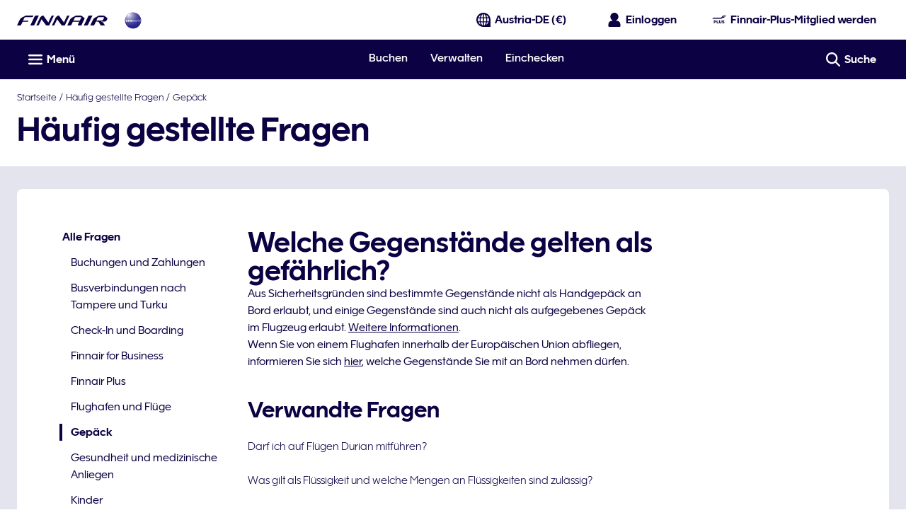

--- FILE ---
content_type: application/javascript
request_url: https://www.finnair.com/iQ7KloKdU/KKqWg1i/uK8IdyV/AKhA/3uS9wLpu9c3OhD/C0QIeWs8Bw/ZGk-Q/z12DAwC
body_size: 171435
content:
(function(){if(typeof Array.prototype.entries!=='function'){Object.defineProperty(Array.prototype,'entries',{value:function(){var index=0;const array=this;return {next:function(){if(index<array.length){return {value:[index,array[index++]],done:false};}else{return {done:true};}},[Symbol.iterator]:function(){return this;}};},writable:true,configurable:true});}}());(function(){m5();CTD();zcD();var Jn=function Vf(b1,HF){'use strict';var Lj=Vf;switch(b1){case Vz:{var Kg=HF[mD];Zk.push(O1);var VU=new (rI[cg()[zc(GG)].apply(null,[TA,Mc])])();var d7=VU[jk()[Ln(pj)](T3,Nk,Oj(BU),wC)](Kg);var Rg=Gk()[dC(nb)].call(null,YW,Mj,jc);d7[nA()[qA(X1)].call(null,PF,Kc,Oj(Oj({})),qg,W7)](function(KU){Zk.push(IA);Rg+=rI[jk()[Ln(cc)].call(null,DU,TA,Oj(Oj([])),pA)][Gk()[dC(Qg)](Lk,OA,WU)](KU);Zk.pop();});var RU;return RU=rI[jk()[Ln(xc)].apply(null,[A1,lc,BU,g1])](Rg),Zk.pop(),RU;}break;case Y5:{var NK=HF[mD];var AK=HF[Mm];Zk.push(NW);if(Qb(typeof rI[jk()[Ln(Tc)].apply(null,[gg,B1,dj,x7])][G7(typeof jk()[Ln(xC)],N3('',[][[]]))?jk()[Ln(PF)].apply(null,[mn,vG,S3,fW]):jk()[Ln(dn)](nG,M3,HW,wb)],nA()[qA(BU)](B7,cc,Rn,Ig,q7))){rI[jk()[Ln(Tc)](gg,M3,xC,x7)][G7(typeof jk()[Ln(Mb)],N3([],[][[]]))?jk()[Ln(PF)](GG,x7,Jk,gW):jk()[Ln(dn)].call(null,nG,pj,ES,wb)]=Gk()[dC(nb)](YW,Ng,b3)[cg()[zc(qU)](RC,mA)](NK,G7(typeof Gk()[dC(XW)],'undefined')?Gk()[dC(vC)].call(null,Pk,wc,T7):Gk()[dC(EF)](Z7,Mj,wQ))[I7(typeof cg()[zc(tg)],N3('',[][[]]))?cg()[zc(qU)].call(null,RC,mA):cg()[zc(hk)].call(null,HA,N1)](AK,I7(typeof cg()[zc(EF)],'undefined')?cg()[zc(ZF)].call(null,kf,ng):cg()[zc(hk)](pf,G1));}Zk.pop();}break;case HB:{var pS=HF[mD];Zk.push(SF);if(I7(typeof pS,G7(typeof jk()[Ln(FA)],N3([],[][[]]))?jk()[Ln(PF)](hg,Oj(Oj([])),XC,pW):jk()[Ln(EF)](zA,Oj(OK),UC,WF))){var Kf;return Kf=Gk()[dC(nb)](YW,HW,zj),Zk.pop(),Kf;}var tC;return tC=pS[VK()[ck(vC)].call(null,xf,DA,Kc,Oj(Oj(OK)),gS)](new (rI[jk()[Ln(Nc)].apply(null,[j1,X1,Cg,YC])])(GS()[Fb(OA)](GG,wg,dj,q1,vW,OK),Gk()[dC(V1)].call(null,lF,rC,jA)),G7(typeof Gk()[dC(X1)],N3('',[][[]]))?Gk()[dC(vC)](BU,EF,BA):Gk()[dC(XK)](rn,Hk,lj))[VK()[ck(vC)](xf,cc,Kc,Oj(BU),gS)](new (rI[I7(typeof jk()[Ln(rC)],N3([],[][[]]))?jk()[Ln(Nc)](j1,JK,Nk,YC):jk()[Ln(PF)].call(null,pb,x7,M3,Xg)])(Gk()[dC(Q1)](Fc,S3,Zf),I7(typeof Gk()[dC(wf)],'undefined')?Gk()[dC(V1)](lF,kA,jA):Gk()[dC(vC)].apply(null,[zU,hk,Sb])),jk()[Ln(jf)](SA,wf,Oj(Oj({})),Jg))[VK()[ck(vC)](xf,Nk,Kc,GG,gS)](new (rI[jk()[Ln(Nc)](j1,Oj({}),nb,YC)])(cg()[zc(UU)].call(null,vk,fA),Gk()[dC(V1)](lF,Oj(OK),jA)),Gk()[dC(pj)](p7,Oj([]),JG))[G7(typeof VK()[ck(OK)],'undefined')?VK()[ck(Tc)].apply(null,[Nf,Kc,H1,kA,qj]):VK()[ck(vC)](xf,EF,Kc,Sn,gS)](new (rI[jk()[Ln(Nc)](j1,WW,qU,YC)])(VK()[ck(UC)](sb,gb,lg,T1,T1),Gk()[dC(V1)].call(null,lF,ZG,jA)),Gk()[dC(g3)](lg,nb,zg))[VK()[ck(vC)].apply(null,[xf,nb,Kc,Mb,gS])](new (rI[jk()[Ln(Nc)](j1,JK,tg,YC)])(jk()[Ln(v3)](lK,Oj(Oj({})),Oj(Oj(BU)),cF),Gk()[dC(V1)].apply(null,[lF,hk,jA])),cg()[zc(Wc)].call(null,cc,s7))[VK()[ck(vC)].call(null,xf,kW,Kc,Q1,gS)](new (rI[jk()[Ln(Nc)](j1,Oj(Oj(BU)),PF,YC)])(cg()[zc(tg)](D0,PC),Gk()[dC(V1)](lF,qd,jA)),I7(typeof cg()[zc(Kc)],N3([],[][[]]))?cg()[zc(Nc)](N0,Ub):cg()[zc(hk)](sq,PM))[VK()[ck(vC)].call(null,xf,rM,Kc,OA,gS)](new (rI[jk()[Ln(Nc)].apply(null,[j1,hx,Oj([]),YC])])(cg()[zc(jf)].call(null,WJ,YK),Gk()[dC(V1)].apply(null,[lF,Oj(Oj([])),jA])),jk()[Ln(L8)](s3,Oj(Oj(OK)),X1,Bx))[VK()[ck(vC)](xf,dj,Kc,Oj([]),gS)](new (rI[jk()[Ln(Nc)](j1,D0,T1,YC)])(Gk()[dC(M3)](ld,OA,WC),I7(typeof Gk()[dC(pj)],'undefined')?Gk()[dC(V1)](lF,KO,jA):Gk()[dC(vC)].apply(null,[At,tS,kX])),Gk()[dC(WW)].call(null,ZH,Q1,Nn))[G7(typeof GS()[Fb(Kc)],N3([],[][[]]))?GS()[Fb(vh)](B1,GG,tg,CJ,lg,W8):GS()[Fb(Nk)].apply(null,[dj,EF,Rn,kK,NR,PF])](BU,r8),Zk.pop(),tC;}break;case DV:{Zk.push(SM);this[cg()[zc(Hk)].apply(null,[BU,j6])]=Oj(Vl[hk]);var Uh=this[I7(typeof Gk()[dC(wc)],'undefined')?Gk()[dC(rC)](q0,Oj([]),c7):Gk()[dC(vC)](sS,Oj(OK),Ap)][BU][I7(typeof Gk()[dC(NJ)],'undefined')?Gk()[dC(D0)](g1,XK,hG):Gk()[dC(vC)](cR,hk,vO)];if(G7(VK()[ck(TA)](x3,x7,PF,UC,k4),Uh[cg()[zc(gb)](tg,tf)]))throw Uh[cg()[zc(T1)](GG,Xf)];var F8;return F8=this[G7(typeof jk()[Ln(rC)],N3('',[][[]]))?jk()[Ln(PF)](FR,L4,tO,Mq):jk()[Ln(rC)](CC,Oj(OK),Oj(Oj({})),l0)],Zk.pop(),F8;}break;case mV:{var M4=HF[mD];var X0=HF[Mm];Zk.push(wx);var C6=X0[cg()[zc(Sb)](Ct,Z8)];var LS=X0[jk()[Ln(F4)].apply(null,[rk,FA,DA,q0])];var pq=X0[I7(typeof jk()[Ln(kA)],N3([],[][[]]))?jk()[Ln(Qq)].apply(null,[gk,D0,tS,Sh]):jk()[Ln(PF)](Lt,rM,Cg,Xh)];var UR=X0[cg()[zc(RO)](jl,pn)];var qO=X0[G7(typeof GS()[Fb(BU)],N3([],[][[]]))?GS()[Fb(vh)](kW,vC,lc,Nt,Rx,bM):GS()[Fb(Xl)](lF,qU,DA,Ig,BU,vC)];var Gh=X0[jk()[Ln(Ut)].apply(null,[kS,gb,vC,d4])];var N4=X0[G7(typeof cg()[zc(OJ)],N3('',[][[]]))?cg()[zc(hk)](Ap,q7):cg()[zc(RC)](qJ,Zx)];var gl=X0[jk()[Ln(v8)].call(null,pK,GG,kW,Wc)];var GM;return GM=Gk()[dC(nb)].apply(null,[YW,rL,Cp])[cg()[zc(qU)].apply(null,[RC,RX])](M4)[cg()[zc(qU)](RC,RX)](C6,GS()[Fb(Mh)].call(null,Rn,hx,Oj(Oj({})),Cx,T8,OK))[G7(typeof cg()[zc(Wx)],N3('',[][[]]))?cg()[zc(hk)].call(null,H6,ZR):cg()[zc(qU)].call(null,RC,RX)](LS,GS()[Fb(Mh)].apply(null,[nl,vh,Lq,Cx,T8,OK]))[cg()[zc(qU)](RC,RX)](pq,GS()[Fb(Mh)].apply(null,[p7,g1,Rn,Cx,T8,OK]))[cg()[zc(qU)](RC,RX)](UR,GS()[Fb(Mh)].apply(null,[OJ,B7,Oj(Oj({})),Cx,T8,OK]))[cg()[zc(qU)].apply(null,[RC,RX])](qO,GS()[Fb(Mh)](g3,Rn,Oj({}),Cx,T8,OK))[cg()[zc(qU)](RC,RX)](Gh,GS()[Fb(Mh)](Oj(BU),wb,xc,Cx,T8,OK))[cg()[zc(qU)](RC,RX)](N4,G7(typeof GS()[Fb(EF)],'undefined')?GS()[Fb(vh)].apply(null,[Oj(Oj([])),cc,Oj(Oj({})),zq,JJ,bl]):GS()[Fb(Mh)](Xl,NR,Oj(OK),Cx,T8,OK))[I7(typeof cg()[zc(dn)],'undefined')?cg()[zc(qU)].call(null,RC,RX):cg()[zc(hk)](sl,wC)](gl,cg()[zc(Xl)].call(null,WH,F1)),Zk.pop(),GM;}break;case dT:{var LM=HF[mD];Zk.push(FR);var XX=Gk()[dC(H8)](wg,nl,VX);try{var mt=Zk.length;var FO=Oj([]);if(LM[nA()[qA(OA)](Mb,cc,T1,hg,NR)][cg()[zc(hL)].apply(null,[gS,Vq])]){var TO=LM[nA()[qA(OA)](Ud,cc,Oj(Oj(OK)),hg,NR)][I7(typeof cg()[zc(PF)],'undefined')?cg()[zc(hL)].apply(null,[gS,Vq]):cg()[zc(hk)].apply(null,[vO,Np])][G7(typeof Gk()[dC(wf)],N3('',[][[]]))?Gk()[dC(vC)].apply(null,[Fp,XC,GO]):Gk()[dC(Nc)](Yt,ES,JW)]();var G6;return Zk.pop(),G6=TO,G6;}else{var nh;return Zk.pop(),nh=XX,nh;}}catch(Wh){Zk.splice(th(mt,OK),Infinity,FR);var ZX;return Zk.pop(),ZX=XX,ZX;}Zk.pop();}break;case Pv:{var vx=HF[mD];var sM=HF[Mm];var z0;var XS;Zk.push(fL);var O4;var Et;var QR=G7(typeof cg()[zc(KH)],'undefined')?cg()[zc(hk)](zh,QM):cg()[zc(Qg)](XW,wl);var Q4=vx[G7(typeof Gk()[dC(vG)],'undefined')?Gk()[dC(vC)](PR,XK,VL):Gk()[dC(vG)].apply(null,[Jk,B1,PC])](QR);for(Et=Ir[G7(typeof cg()[zc(vh)],N3('',[][[]]))?cg()[zc(hk)].apply(null,[Ox,zt]):cg()[zc(vG)](Mh,W1)]();jx(Et,Q4[cg()[zc(BU)].call(null,DA,FL)]);Et++){z0=WO(Mt(Zl(sM,nb),Vl[TA]),Q4[cg()[zc(BU)].apply(null,[DA,FL])]);sM*=Vl[Kc];sM&=Vl[nb];sM+=Vl[cc];sM&=Vl[X1];XS=WO(Mt(Zl(sM,nb),Vl[TA]),Q4[G7(typeof cg()[zc(EF)],'undefined')?cg()[zc(hk)](Ox,Xx):cg()[zc(BU)](DA,FL)]);sM*=Vl[Kc];sM&=Vl[nb];sM+=Vl[cc];sM&=Vl[X1];O4=Q4[z0];Q4[z0]=Q4[XS];Q4[XS]=O4;}var cx;return cx=Q4[Gk()[dC(Xl)](rt,pj,QS)](QR),Zk.pop(),cx;}break;case CV:{Zk.push(v8);var Qd;return Qd=Gk()[dC(jf)].call(null,B1,Xl,L0),Zk.pop(),Qd;}break;case VZ:{Zk.push(nL);try{var ZM=Zk.length;var B0=Oj([]);var fH=N3(rI[jk()[Ln(XC)](Uc,qd,Qg,p6)](rI[Gk()[dC(wc)](NO,Pt,Mk)][jk()[Ln(nl)](MM,D0,rC,WW)]),bR(rI[jk()[Ln(XC)].call(null,Uc,kA,jf,p6)](rI[I7(typeof Gk()[dC(jf)],'undefined')?Gk()[dC(wc)](NO,OK,Mk):Gk()[dC(vC)](wS,Qg,SX)][Ll()[Oq(UC)](UU,Cg,Z0,IJ)]),OK));fH+=N3(bR(rI[jk()[Ln(XC)](Uc,Oj({}),v3,p6)](rI[I7(typeof Gk()[dC(xc)],N3([],[][[]]))?Gk()[dC(wc)](NO,Oj(Oj(OK)),Mk):Gk()[dC(vC)].call(null,xq,EF,sd)][Gk()[dC(XW)].call(null,J0,Nc,cX)]),Vl[EF]),bR(rI[jk()[Ln(XC)].apply(null,[Uc,kW,KH,p6])](rI[I7(typeof Gk()[dC(xC)],N3('',[][[]]))?Gk()[dC(wc)].apply(null,[NO,B7,Mk]):Gk()[dC(vC)](Bq,Oj(OK),n4)][jk()[Ln(Rn)](jF,Oj([]),nl,lL)]),hk));fH+=N3(bR(rI[jk()[Ln(XC)](Uc,Oj(BU),Mb,p6)](rI[Gk()[dC(wc)](NO,Oj(Oj({})),Mk)][jk()[Ln(dj)].apply(null,[P1,lF,lF,ZO])]),lg),bR(rI[jk()[Ln(XC)](Uc,rL,Oj({}),p6)](rI[Gk()[dC(wc)](NO,PF,Mk)][Gk()[dC(ZF)](FJ,rM,MA)]),PF));fH+=N3(bR(rI[jk()[Ln(XC)](Uc,Oj([]),rL,p6)](rI[Gk()[dC(wc)](NO,Oj(Oj(BU)),Mk)][Gk()[dC(f6)](B4,Nk,pJ)]),TA),bR(rI[jk()[Ln(XC)].call(null,Uc,Oj({}),lF,p6)](rI[G7(typeof Gk()[dC(rM)],'undefined')?Gk()[dC(vC)].call(null,ES,Oj(BU),qt):Gk()[dC(wc)](NO,Mh,Mk)][G7(typeof jk()[Ln(Rt)],'undefined')?jk()[Ln(PF)](cq,Mj,WF,V4):jk()[Ln(rL)].call(null,qS,Mb,kA,L6)]),Kc));fH+=N3(bR(rI[jk()[Ln(XC)](Uc,Tc,HW,p6)](rI[Gk()[dC(wc)].call(null,NO,KO,Mk)][GS()[Fb(wf)](dj,tS,OK,Cq,wM,p7)]),Vl[KH]),bR(rI[jk()[Ln(XC)](Uc,Oj(Oj({})),Oj([]),p6)](rI[Gk()[dC(wc)](NO,L4,Mk)][G7(typeof cg()[zc(xC)],N3([],[][[]]))?cg()[zc(hk)](XW,HM):cg()[zc(S3)].apply(null,[Lq,EL])]),cc));fH+=N3(bR(rI[jk()[Ln(XC)](Uc,PF,L8,p6)](rI[Gk()[dC(wc)](NO,wb,Mk)][cg()[zc(L4)].apply(null,[NR,kp])]),X1),bR(rI[G7(typeof jk()[Ln(g3)],N3([],[][[]]))?jk()[Ln(PF)].apply(null,[mX,wg,p7,FJ]):jk()[Ln(XC)].call(null,Uc,Mj,ZG,p6)](rI[Gk()[dC(wc)].call(null,NO,Oj(Oj([])),Mk)][Gk()[dC(W8)].call(null,wb,pj,IO)]),vC));fH+=N3(bR(rI[jk()[Ln(XC)](Uc,Oj(Oj(OK)),Oj(Oj(OK)),p6)](rI[G7(typeof Gk()[dC(g3)],'undefined')?Gk()[dC(vC)].apply(null,[t4,BR,bO]):Gk()[dC(wc)](NO,BU,Mk)][jk()[Ln(r8)].apply(null,[Tn,Oj(BU),Wc,wc])]),Tc),bR(rI[jk()[Ln(XC)](Uc,lc,Oj({}),p6)](rI[Gk()[dC(wc)].call(null,NO,tO,Mk)][Gk()[dC(dn)](PL,Oj(Oj([])),mF)]),UC));fH+=N3(bR(rI[jk()[Ln(XC)].apply(null,[Uc,Lq,Oj(OK),p6])](rI[I7(typeof Gk()[dC(OA)],N3([],[][[]]))?Gk()[dC(wc)](NO,Oj(Oj({})),Mk):Gk()[dC(vC)](ph,c6,PM)][Gk()[dC(RC)](p6,ZG,Bj)]),wc),bR(rI[jk()[Ln(XC)].call(null,Uc,cc,Oj({}),p6)](rI[Gk()[dC(wc)].apply(null,[NO,Oj(Oj(BU)),Mk])][cg()[zc(ES)](mx,hW)]),Nk));fH+=N3(bR(rI[jk()[Ln(XC)].apply(null,[Uc,p7,vG,p6])](rI[Gk()[dC(wc)](NO,qU,Mk)][cg()[zc(x7)].apply(null,[Ih,O3])]),OA),bR(rI[jk()[Ln(XC)](Uc,OJ,Nk,p6)](rI[Gk()[dC(wc)](NO,Hk,Mk)][Gk()[dC(bL)](Ht,Oj(Oj({})),IU)]),wb));fH+=N3(bR(rI[jk()[Ln(XC)](Uc,Cg,HW,p6)](rI[Gk()[dC(wc)](NO,Kc,Mk)][cg()[zc(tO)](Q1,bg)]),Vl[Qg]),bR(rI[jk()[Ln(XC)].call(null,Uc,Rn,TA,p6)](rI[Gk()[dC(wc)](NO,Mh,Mk)][cg()[zc(rM)](SH,bU)]),B1));fH+=N3(bR(rI[jk()[Ln(XC)](Uc,wJ,jf,p6)](rI[G7(typeof Gk()[dC(lF)],N3('',[][[]]))?Gk()[dC(vC)](zd,Oj(BU),RM):Gk()[dC(wc)](NO,Oj(Oj(BU)),Mk)][I7(typeof cg()[zc(kW)],N3([],[][[]]))?cg()[zc(g1)](wH,TG):cg()[zc(hk)](JJ,Q8)]),Mh),bR(rI[jk()[Ln(XC)](Uc,FA,Xl,p6)](rI[Gk()[dC(wc)].apply(null,[NO,Qg,Mk])][GS()[Fb(EF)].apply(null,[tO,Lq,T1,Cq,GG,KH])]),Ir[cg()[zc(XC)](bL,JF)]()));fH+=N3(bR(rI[jk()[Ln(XC)](Uc,At,g1,p6)](rI[Gk()[dC(wc)](NO,Nc,Mk)][I7(typeof VK()[ck(PF)],N3([],[][[]]))?VK()[ck(Nk)](Cq,pj,xc,nl,UC):VK()[ck(Tc)](qp,lF,nd,Oj([]),Ox)]),EF),bR(rI[jk()[Ln(XC)].call(null,Uc,Oj(Oj(BU)),XK,p6)](rI[Gk()[dC(wc)].call(null,NO,vC,Mk)][Gk()[dC(MO)](W4,x7,nS)]),Vl[vG]));fH+=N3(bR(rI[jk()[Ln(XC)](Uc,Qg,c6,p6)](rI[Gk()[dC(wc)](NO,kA,Mk)][cg()[zc(nl)].apply(null,[F4,Pb])]),Qg),bR(rI[jk()[Ln(XC)](Uc,NR,T1,p6)](rI[G7(typeof Gk()[dC(WW)],'undefined')?Gk()[dC(vC)](Z0,Oj(Oj({})),Cq):Gk()[dC(wc)](NO,B7,Mk)][cg()[zc(Rn)].apply(null,[Xh,qK])]),vG));fH+=N3(bR(rI[jk()[Ln(XC)](Uc,L4,Sn,p6)](rI[Gk()[dC(wc)].apply(null,[NO,c6,Mk])][VK()[ck(OA)].apply(null,[Z0,Jk,UC,L4,mH])]),Xl),bR(rI[G7(typeof jk()[Ln(dj)],'undefined')?jk()[Ln(PF)](Kh,tO,EF,Ig):jk()[Ln(XC)](Uc,Pt,TA,p6)](rI[Gk()[dC(wc)](NO,v3,Mk)][Ll()[Oq(wc)](GG,wc,Z0,zR)]),Vl[Xl]));fH+=N3(bR(rI[G7(typeof jk()[Ln(lF)],'undefined')?jk()[Ln(PF)].apply(null,[L6,HW,EF,RH]):jk()[Ln(XC)](Uc,wf,kA,p6)](rI[G7(typeof Gk()[dC(UU)],N3([],[][[]]))?Gk()[dC(vC)].apply(null,[SO,EF,qH]):Gk()[dC(wc)].call(null,NO,Qg,Mk)][I7(typeof cg()[zc(lg)],N3([],[][[]]))?cg()[zc(dj)](rM,qc):cg()[zc(hk)](l6,YW)]),qU),bR(rI[G7(typeof jk()[Ln(hx)],N3('',[][[]]))?jk()[Ln(PF)](sp,Nc,Mb,Uq):jk()[Ln(XC)].apply(null,[Uc,Wc,Mj,p6])](rI[Gk()[dC(wc)](NO,wc,Mk)][I7(typeof cg()[zc(UU)],'undefined')?cg()[zc(rL)].call(null,xc,Lx):cg()[zc(hk)](Gl,Hh)]),Vl[xc]));fH+=N3(bR(rI[jk()[Ln(XC)](Uc,Sn,Oj(OK),p6)](rI[Gk()[dC(wc)](NO,PF,Mk)][jk()[Ln(XW)](xd,hk,g3,k8)]),WF),bR(rI[jk()[Ln(XC)](Uc,YW,Nc,p6)](rI[Gk()[dC(wc)](NO,ES,Mk)][Gk()[dC(FJ)](vk,NL,tL)]),KO));fH+=N3(N3(bR(rI[jk()[Ln(XC)](Uc,nl,jf,p6)](rI[jk()[Ln(Tc)].apply(null,[kC,Oj(Oj({})),Ng,x7])][cg()[zc(r8)].call(null,W8,CU)]),Cg),bR(rI[I7(typeof jk()[Ln(Sn)],N3([],[][[]]))?jk()[Ln(XC)].apply(null,[Uc,wc,xC,p6]):jk()[Ln(PF)](GJ,Oj(Oj([])),Oj({}),V6)](rI[I7(typeof Gk()[dC(GG)],N3([],[][[]]))?Gk()[dC(wc)].apply(null,[NO,Xl,Mk]):Gk()[dC(vC)](TL,hx,Xd)][jk()[Ln(ZF)].call(null,LO,Oj(BU),Lq,mH)]),FA)),bR(rI[G7(typeof jk()[Ln(S3)],N3('',[][[]]))?jk()[Ln(PF)].call(null,KX,HW,lF,Xt):jk()[Ln(XC)](Uc,OJ,Oj(Oj(BU)),p6)](rI[Gk()[dC(wc)](NO,pj,Mk)][nA()[qA(p7)].apply(null,[Wc,hk,Oj(Oj(OK)),cM,UC])]),Ng));var Tt;return Tt=fH[Gk()[dC(Nc)](Yt,gS,PG)](),Zk.pop(),Tt;}catch(K4){Zk.splice(th(ZM,OK),Infinity,nL);var IR;return IR=cg()[zc(vh)].call(null,Qh,lK),Zk.pop(),IR;}Zk.pop();}break;case tE:{var fp=HF[mD];Zk.push(JX);var kH=rI[jk()[Ln(OA)](bK,ZG,Oj(Oj(OK)),rt)](fp);var YM=[];for(var xM in kH)YM[G7(typeof Gk()[dC(Mb)],N3('',[][[]]))?Gk()[dC(vC)].call(null,SL,Q1,U6):Gk()[dC(Tc)].apply(null,[rC,YW,HC])](xM);YM[G7(typeof Gk()[dC(P6)],'undefined')?Gk()[dC(vC)](d8,hx,kX):Gk()[dC(v3)].call(null,rM,Ud,m6)]();var qX;return qX=function AM(){Zk.push(VJ);for(;YM[cg()[zc(BU)](DA,UM)];){var Tx=YM[I7(typeof Gk()[dC(Hq)],N3([],[][[]]))?Gk()[dC(L8)](OJ,kA,SW):Gk()[dC(vC)].call(null,g3,XC,s6)]();if(vJ(Tx,kH)){var lM;return AM[cg()[zc(OA)].apply(null,[g1,R0])]=Tx,AM[I7(typeof cg()[zc(pj)],'undefined')?cg()[zc(Hk)](BU,Ad):cg()[zc(hk)](XM,Eh)]=Oj(Vl[PF]),Zk.pop(),lM=AM,lM;}}AM[cg()[zc(Hk)](BU,Ad)]=Oj(BU);var j8;return Zk.pop(),j8=AM,j8;},Zk.pop(),qX;}break;case jE:{Zk.push(rh);var G8=[Gk()[dC(ES)](SL,hk,zM),Gk()[dC(x7)](WL,vh,lC),jk()[Ln(c6)].apply(null,[Cb,Oj(Oj({})),Oj([]),r8]),GS()[Fb(B1)].call(null,Oj([]),Wc,tO,Ep,kd,Nk),cg()[zc(V1)](vl,Tg),G7(typeof cg()[zc(gb)],N3('',[][[]]))?cg()[zc(hk)](rx,hh):cg()[zc(XK)].apply(null,[R6,mj]),Gk()[dC(tO)].call(null,It,P6,qk),jk()[Ln(kW)].call(null,zM,WJ,At,P6),G7(typeof cg()[zc(Cg)],N3('',[][[]]))?cg()[zc(hk)].apply(null,[kO,vk]):cg()[zc(Q1)](ZO,TS),G7(typeof cg()[zc(xc)],N3('',[][[]]))?cg()[zc(hk)].apply(null,[mR,L0]):cg()[zc(pj)].call(null,jd,F6),cg()[zc(g3)].call(null,Vh,DS),cg()[zc(M3)].call(null,FJ,fS),Gk()[dC(rM)](Pl,gS,E8),Gk()[dC(g1)].apply(null,[wp,nb,QK]),jk()[Ln(S3)].call(null,Mg,WF,lc,WJ),Gk()[dC(XC)](RO,v3,J3),jk()[Ln(L4)](Bn,pj,Oj(BU),qJ),cg()[zc(WW)].apply(null,[nl,IL]),cg()[zc(wJ)](S3,PC),I7(typeof VK()[ck(p7)],N3(Gk()[dC(nb)].call(null,YW,GG,WT),[][[]]))?VK()[ck(wc)](UJ,lF,Ng,YW,gd):VK()[ck(Tc)](s8,WW,Y4,V1,V0),Gk()[dC(nl)](E0,Oj(Oj({})),wj),cg()[zc(Rt)].apply(null,[LJ,mU]),Gk()[dC(Rn)](vH,x7,xA),Gk()[dC(dj)](KO,dj,JA),G7(typeof cg()[zc(S3)],N3([],[][[]]))?cg()[zc(hk)].apply(null,[xc,XM]):cg()[zc(Mb)].apply(null,[jt,xK]),Gk()[dC(rL)](ML,Oj({}),ZK),Gk()[dC(r8)](Fh,DM,DC)];if(Ux(typeof rI[nA()[qA(OA)].apply(null,[D0,cc,ZG,Xx,NR])][cg()[zc(c6)].apply(null,[d4,pC])],nA()[qA(BU)].apply(null,[OJ,cc,Oj(BU),m6,q7]))){var Lp;return Zk.pop(),Lp=null,Lp;}var Ah=G8[cg()[zc(BU)](DA,xf)];var Up=Gk()[dC(nb)](YW,Sn,WT);for(var U0=Vl[hk];jx(U0,Ah);U0++){var j4=G8[U0];if(I7(rI[G7(typeof nA()[qA(OK)],N3([],[][[]]))?nA()[qA(nb)](nl,fh,HW,SL,EO):nA()[qA(OA)](Q1,cc,Wc,Xx,NR)][cg()[zc(c6)](d4,pC)][j4],undefined)){Up=Gk()[dC(nb)].apply(null,[YW,X1,WT])[cg()[zc(qU)].call(null,RC,Gj)](Up,GS()[Fb(Mh)](EF,xc,tS,gH,T8,OK))[cg()[zc(qU)].call(null,RC,Gj)](U0);}}var pX;return Zk.pop(),pX=Up,pX;}break;case Or:{return this;}break;case KP:{var QO=HF[mD];Zk.push(cX);var Oh=nA()[qA(Qg)](tg,vh,DM,PW,Bl);var Qt=nA()[qA(Qg)](YW,vh,EF,PW,Bl);if(QO[jk()[Ln(Tc)](gA,Jk,OJ,x7)]){var gR=QO[jk()[Ln(Tc)].call(null,gA,TA,Oj(Oj(OK)),x7)][Gk()[dC(zR)](MO,M3,w6)](cg()[zc(z4)].apply(null,[Nx,pF]));var Aq=gR[cg()[zc(Gq)](E6,zq)](Gk()[dC(b6)].apply(null,[Bq,OA,Un]));if(Aq){var A6=Aq[jk()[Ln(Fp)](U1,Kc,lF,px)](Gk()[dC(lO)](AX,wc,db));if(A6){Oh=Aq[VK()[ck(wf)].call(null,FS,wJ,Tc,BR,Vh)](A6[nA()[qA(vG)](L8,wf,Oj(Oj(OK)),gk,bh)]);Qt=Aq[VK()[ck(wf)](FS,wf,Tc,lc,Vh)](A6[Gk()[dC(BO)].call(null,Sl,PF,US)]);}}}var HL;return HL=DO(E9,[Ll()[Oq(B1)](x7,vC,mg,T1),Oh,cg()[zc(jd)](kt,ZS),Qt]),Zk.pop(),HL;}break;case rz:{var CH=HF[mD];Zk.push(Kq);var Gd;return Gd=Oj(Oj(CH[G7(typeof nA()[qA(Kc)],N3(Gk()[dC(nb)](YW,KH,cL),[][[]]))?nA()[qA(nb)].apply(null,[PF,gh,c6,g3,QX]):nA()[qA(OA)](S3,cc,wf,Ih,NR)]))&&Oj(Oj(CH[nA()[qA(OA)](HW,cc,Oj(Oj(BU)),Ih,NR)][cg()[zc(c6)](d4,nf)]))&&CH[I7(typeof nA()[qA(xc)],'undefined')?nA()[qA(OA)].apply(null,[S3,cc,g1,Ih,NR]):nA()[qA(nb)](lF,hk,vG,zJ,Gt)][cg()[zc(c6)](d4,nf)][BU]&&G7(CH[nA()[qA(OA)](PF,cc,p7,Ih,NR)][I7(typeof cg()[zc(Gq)],N3([],[][[]]))?cg()[zc(c6)].call(null,d4,nf):cg()[zc(hk)](YX,St)][BU][I7(typeof Gk()[dC(Jk)],'undefined')?Gk()[dC(Nc)](Yt,Oj(Oj([])),Sq):Gk()[dC(vC)].apply(null,[W6,dj,s4])](),jk()[Ln(gL)].call(null,jS,jf,OJ,It))?G7(typeof jk()[Ln(Kc)],N3([],[][[]]))?jk()[Ln(PF)](vC,OA,gb,xC):jk()[Ln(lg)](Rh,WJ,XC,BR):cg()[zc(vh)](Qh,J4),Zk.pop(),Gd;}break;case Ez:{Zk.push(ZR);var WX=jk()[Ln(jd)].call(null,Dp,Ng,At,k4);var ht=cg()[zc(I8)](gq,LL);for(var dH=BU;jx(dH,WL);dH++)WX+=ht[G7(typeof jk()[Ln(ZG)],N3('',[][[]]))?jk()[Ln(PF)].apply(null,[N6,Sn,dj,YH]):jk()[Ln(TA)].call(null,M6,D0,Oj(Oj({})),xc)](rI[Gk()[dC(UC)](px,S3,V4)][Gk()[dC(wJ)](WM,vC,wK)](Zd(rI[I7(typeof Gk()[dC(Wx)],N3([],[][[]]))?Gk()[dC(UC)].call(null,px,Hk,V4):Gk()[dC(vC)].call(null,dS,B7,Nl)][cg()[zc(v3)](Jg,KM)](),ht[cg()[zc(BU)](DA,O1)])));var sX;return Zk.pop(),sX=WX,sX;}break;case pP:{var MJ;Zk.push(xX);return MJ=Oj(Oj(rI[Gk()[dC(wc)].call(null,NO,Kc,GB)][jk()[Ln(g1)].apply(null,[xA,WF,Oj(Oj(BU)),dx])])),Zk.pop(),MJ;}break;case vE:{Zk.push(hH);var hd=Oj(Mm);try{var PH=Zk.length;var xJ=Oj(Oj(mD));if(rI[Gk()[dC(wc)](NO,Oj([]),zH)][cg()[zc(kW)](Mb,l4)]){rI[Gk()[dC(wc)].call(null,NO,p7,zH)][cg()[zc(kW)](Mb,l4)][cg()[zc(Bp)].apply(null,[Fp,LF])](nA()[qA(KH)].apply(null,[DA,PF,rL,Fx,ML]),cg()[zc(q0)].apply(null,[Y6,m6]));rI[I7(typeof Gk()[dC(q0)],'undefined')?Gk()[dC(wc)](NO,Sn,zH):Gk()[dC(vC)](bh,JK,IH)][cg()[zc(kW)](Mb,l4)][Gk()[dC(V6)].apply(null,[Tc,Oj({}),QC])](nA()[qA(KH)](nl,PF,WJ,Fx,ML));hd=Oj(Oj([]));}}catch(b4){Zk.splice(th(PH,OK),Infinity,hH);}var Zt;return Zk.pop(),Zt=hd,Zt;}break;case fP:{Zk.push(GJ);try{var lp=Zk.length;var Zq=Oj([]);var p0;return p0=Oj(Oj(rI[Gk()[dC(wc)](NO,OK,dK)][G7(typeof cg()[zc(tO)],N3([],[][[]]))?cg()[zc(hk)].apply(null,[Yx,PO]):cg()[zc(kW)].apply(null,[Mb,bc])])),Zk.pop(),p0;}catch(P8){Zk.splice(th(lp,OK),Infinity,GJ);var EM;return Zk.pop(),EM=Oj(Oj(mD)),EM;}Zk.pop();}break;case rV:{var rO=HF[mD];var m4=HF[Mm];Zk.push(B8);if(Oj(k6(rO,m4))){throw new (rI[jk()[Ln(vG)](qH,Oj(OK),XC,RH)])(G7(typeof jk()[Ln(BR)],'undefined')?jk()[Ln(PF)](rM,pj,Rn,hH):jk()[Ln(RC)](Ab,Tc,Tc,KO));}Zk.pop();}break;case EV:{var w0=HF[mD];var Bh=HF[Mm];var T4;Zk.push(t8);return T4=N3(rI[G7(typeof Gk()[dC(B7)],N3([],[][[]]))?Gk()[dC(vC)].apply(null,[Wq,Oj(Oj(OK)),Dq]):Gk()[dC(UC)](px,Q1,LL)][Gk()[dC(wJ)].apply(null,[WM,g3,Wk])](Zd(rI[Gk()[dC(UC)](px,Oj([]),LL)][cg()[zc(v3)].call(null,Jg,Np)](),N3(th(Bh,w0),OK))),w0),Zk.pop(),T4;}break;case pm:{var k0=HF[mD];Zk.push(pH);try{var W0=Zk.length;var rR=Oj(Oj(mD));if(G7(k0[nA()[qA(OA)].apply(null,[vC,cc,Oj([]),XU,NR])][G7(typeof cg()[zc(rC)],N3([],[][[]]))?cg()[zc(hk)](HO,VH):cg()[zc(XW)].apply(null,[v8,QW])],undefined)){var Ax;return Ax=Gk()[dC(H8)](wg,OA,Jv),Zk.pop(),Ax;}if(G7(k0[nA()[qA(OA)](hk,cc,v3,XU,NR)][G7(typeof cg()[zc(lF)],N3('',[][[]]))?cg()[zc(hk)](JO,BL):cg()[zc(XW)](v8,QW)],Oj(Oj(mD)))){var r6;return r6=cg()[zc(vh)].apply(null,[Qh,FK]),Zk.pop(),r6;}var Yd;return Yd=jk()[Ln(lg)](WA,Qg,Pt,BR),Zk.pop(),Yd;}catch(AJ){Zk.splice(th(W0,OK),Infinity,pH);var w4;return w4=Gk()[dC(dx)](XK,kA,En),Zk.pop(),w4;}Zk.pop();}break;case mD:{Zk.push(qL);var vq;return vq=G7(typeof rI[Gk()[dC(wc)].apply(null,[NO,BU,Ac])][jk()[Ln(ES)].call(null,w7,Oj([]),vG,MH)],G7(typeof jk()[Ln(KO)],'undefined')?jk()[Ln(PF)](Qh,kW,B7,dO):jk()[Ln(Qg)](mC,Mb,tS,tS))||G7(typeof rI[G7(typeof Gk()[dC(g1)],'undefined')?Gk()[dC(vC)](Kh,XC,F4):Gk()[dC(wc)](NO,P6,Ac)][jk()[Ln(x7)](Dg,Oj(Oj([])),WF,Dx)],jk()[Ln(Qg)](mC,X1,pj,tS))||G7(typeof rI[Gk()[dC(wc)].apply(null,[NO,GG,Ac])][G7(typeof jk()[Ln(L8)],N3('',[][[]]))?jk()[Ln(PF)].call(null,d8,Wc,Oj(Oj(BU)),hg):jk()[Ln(tO)].apply(null,[Lg,xc,wb,RO])],jk()[Ln(Qg)](mC,Oj(BU),S3,tS)),Zk.pop(),vq;}break;case mm:{Zk.push(jq);var dq;return dq=rI[G7(typeof cg()[zc(wc)],N3('',[][[]]))?cg()[zc(hk)](hx,vL):cg()[zc(L8)].apply(null,[lq,pH])][jk()[Ln(g3)](jg,Oj(Oj([])),HW,mR)],Zk.pop(),dq;}break;case lY:{Zk.push(xO);try{var Q0=Zk.length;var O6=Oj([]);var QJ;return QJ=Oj(Oj(rI[G7(typeof Gk()[dC(ES)],'undefined')?Gk()[dC(vC)](TR,gb,bq):Gk()[dC(wc)].apply(null,[NO,DM,nF])][jk()[Ln(rM)].apply(null,[Jc,WJ,UC,DM])])),Zk.pop(),QJ;}catch(Ql){Zk.splice(th(Q0,OK),Infinity,xO);var hO;return Zk.pop(),hO=Oj([]),hO;}Zk.pop();}break;case qm:{var Y0;Zk.push(NM);return Y0=new (rI[jk()[Ln(wJ)].apply(null,[dL,tg,L8,g3])])()[Gk()[dC(c6)].call(null,tg,GG,V4)](),Zk.pop(),Y0;}break;}};var P4=function(jH,Kp){var pO=rI["Math"]["round"](rI["Math"]["random"]()*(Kp-jH)+jH);return pO;};var nx=function(){return tx.apply(this,[N,arguments]);};var G7=function(H0,D4){return H0===D4;};var hJ=function(n0,kx){return n0[dl[hk]](kx);};var rd=function(TJ){try{if(TJ!=null&&!rI["isNaN"](TJ)){var Jq=rI["parseFloat"](TJ);if(!rI["isNaN"](Jq)){return Jq["toFixed"](2);}}}catch(Hp){}return -1;};var HH=function(OX){if(rI["document"]["cookie"]){try{var lH=rI["document"]["cookie"]["split"]('; ');var Hx=null;var ql=null;for(var hM=0;hM<lH["length"];hM++){var Ph=lH[hM];if(Ph["indexOf"](""["concat"](OX,"="))===0){var zx=Ph["substring"](""["concat"](OX,"=")["length"]);if(zx["indexOf"]('~')!==-1||rI["decodeURIComponent"](zx)["indexOf"]('~')!==-1){Hx=zx;}}else if(Ph["startsWith"](""["concat"](OX,"_"))){var v4=Ph["indexOf"]('=');if(v4!==-1){var YO=Ph["substring"](v4+1);if(YO["indexOf"]('~')!==-1||rI["decodeURIComponent"](YO)["indexOf"]('~')!==-1){ql=YO;}}}}if(ql!==null){return ql;}if(Hx!==null){return Hx;}}catch(gp){return false;}}return false;};var S0=function(){return tx.apply(this,[TB,arguments]);};var bR=function(OM,fR){return OM<<fR;};var th=function(nJ,AL){return nJ-AL;};var nH=function(){return tx.apply(this,[NQ,arguments]);};var Qb=function(S6,xL){return S6!=xL;};var QL=function(){return f8.apply(this,[CV,arguments]);};var Ux=function(MX,sh){return MX==sh;};var vX=function(){return rI["window"]["navigator"]["userAgent"]["replace"](/\\|"/g,'');};var NH=function(Qx,lx){return Qx>lx;};var Ch=function(){Vx=[];};var fX=function(){return tx.apply(this,[II,arguments]);};var Ir;var b8=function(){var Nd;if(typeof rI["window"]["XMLHttpRequest"]!=='undefined'){Nd=new (rI["window"]["XMLHttpRequest"])();}else if(typeof rI["window"]["XDomainRequest"]!=='undefined'){Nd=new (rI["window"]["XDomainRequest"])();Nd["onload"]=function(){this["readyState"]=4;if(this["onreadystatechange"] instanceof rI["Function"])this["onreadystatechange"]();};}else{Nd=new (rI["window"]["ActiveXObject"])('Microsoft.XMLHTTP');}if(typeof Nd["withCredentials"]!=='undefined'){Nd["withCredentials"]=true;}return Nd;};var zl=function(){return tx.apply(this,[DV,arguments]);};var ct=function(){if(rI["Date"]["now"]&&typeof rI["Date"]["now"]()==='number'){return rI["Date"]["now"]();}else{return +new (rI["Date"])();}};var Oj=function(GH){return !GH;};var Mt=function(dJ,Jp){return dJ&Jp;};var Iq=function(){return f8.apply(this,[xP,arguments]);};var q8=function OH(v0,j0){'use strict';var OO=OH;switch(v0){case tE:{var xl=j0[mD];var Tp=j0[Mm];Zk.push(Fh);if(Ux(Tp,null)||NH(Tp,xl[cg()[zc(BU)].apply(null,[DA,c0])]))Tp=xl[cg()[zc(BU)](DA,c0)];for(var TH=Ir[cg()[zc(vG)](Mh,Sc)](),nX=new (rI[Gk()[dC(Nk)](x7,B1,XL)])(Tp);jx(TH,Tp);TH++)nX[TH]=xl[TH];var Fl;return Zk.pop(),Fl=nX,Fl;}break;case QY:{var ER=j0[mD];var gJ=j0[Mm];Zk.push(pH);var h8=Ux(null,ER)?null:Qb(nA()[qA(BU)](BR,cc,Oj(BU),GB,q7),typeof rI[I7(typeof jk()[Ln(ES)],N3([],[][[]]))?jk()[Ln(B1)](Eb,Mj,Rn,Ng):jk()[Ln(PF)](bL,rL,Oj(Oj({})),JX)])&&ER[rI[jk()[Ln(B1)](Eb,Oj(Oj({})),Rt,Ng)][Gk()[dC(NR)].apply(null,[fh,Oj(OK),Tb])]]||ER[nA()[qA(Kc)](D0,X1,Oj([]),b0,S3)];if(Qb(null,h8)){var sL,kL,hl,Yl,Nq=[],jO=Oj(BU),lX=Oj(OK);try{var mp=Zk.length;var fO=Oj(Mm);if(hl=(h8=h8.call(ER))[Gk()[dC(JK)].call(null,XL,KH,O7)],G7(BU,gJ)){if(I7(rI[jk()[Ln(OA)].apply(null,[Ej,Oj({}),Oj([]),rt])](h8),h8)){fO=Oj(Oj(Mm));return;}jO=Oj(OK);}else for(;Oj(jO=(sL=hl.call(h8))[cg()[zc(Hk)].call(null,BU,Ot)])&&(Nq[Gk()[dC(Tc)](rC,vh,WG)](sL[cg()[zc(OA)](g1,Uj)]),I7(Nq[cg()[zc(BU)](DA,Kj)],gJ));jO=Oj(BU));}catch(Bd){lX=Oj(Vl[hk]),kL=Bd;}finally{Zk.splice(th(mp,OK),Infinity,pH);try{var xh=Zk.length;var K6=Oj(Oj(mD));if(Oj(jO)&&Qb(null,h8[GS()[Fb(X1)](ES,lc,hk,xW,s4,TA)])&&(Yl=h8[G7(typeof GS()[Fb(EF)],N3([],[][[]]))?GS()[Fb(vh)].apply(null,[BU,KH,L8,B8,jp,rM]):GS()[Fb(X1)].call(null,PF,hk,BU,xW,s4,TA)](),I7(rI[jk()[Ln(OA)](Ej,Oj([]),BR,rt)](Yl),Yl))){K6=Oj(Oj([]));return;}}finally{Zk.splice(th(xh,OK),Infinity,pH);if(K6){Zk.pop();}if(lX)throw kL;}if(fO){Zk.pop();}}var qM;return Zk.pop(),qM=Nq,qM;}Zk.pop();}break;case Sz:{var Dt=j0[mD];Zk.push(vh);if(rI[I7(typeof Gk()[dC(Rt)],N3([],[][[]]))?Gk()[dC(Nk)](x7,Cg,gb):Gk()[dC(vC)](NW,L4,x7)][Gk()[dC(XO)].apply(null,[fd,Wc,n8])](Dt)){var sJ;return Zk.pop(),sJ=Dt,sJ;}Zk.pop();}break;case CV:{var I4=j0[mD];return I4;}break;case lY:{Zk.push(c8);if(Oj(vJ(G7(typeof Gk()[dC(rL)],N3('',[][[]]))?Gk()[dC(vC)](R8,WJ,H4):Gk()[dC(Xh)].call(null,d8,P6,lb),rI[nA()[qA(OA)](lc,cc,JK,g0,NR)]))){var X8;return Zk.pop(),X8=null,X8;}var kl=rI[nA()[qA(OA)](rL,cc,rC,g0,NR)][Gk()[dC(Xh)](d8,p7,lb)];var hS=kl[Gk()[dC(NJ)].call(null,K8,Cg,sW)];var VO=kl[cg()[zc(Yt)].call(null,m8,X)];var vR=kl[cg()[zc(gb)](tg,l4)];var Od;return Od=[hS,G7(VO,Vl[hk])?BU:NH(VO,BU)?lh(OK):lh(vh),vR||(I7(typeof jk()[Ln(Dd)],N3('',[][[]]))?jk()[Ln(Md)](dU,wf,Oj([]),F4):jk()[Ln(PF)](gM,Oj([]),Oj(OK),x8))],Zk.pop(),Od;}break;case jm:{Zk.push(ZR);var GL={};var Ip={};try{var FH=Zk.length;var Cd=Oj([]);var Ul=new (rI[jk()[Ln(kJ)](B6,X1,wJ,S3)])(Vl[hk],Vl[hk])[cg()[zc(Gq)](E6,Jd)](Gk()[dC(b6)](Bq,S3,NX));var x4=Ul[jk()[Ln(Fp)](Rq,UU,P6,px)](Gk()[dC(lO)](AX,Mj,LG));var Eq=Ul[VK()[ck(wf)].apply(null,[FR,DA,Tc,Lq,Vh])](x4[I7(typeof nA()[qA(hk)],N3([],[][[]]))?nA()[qA(vG)](OK,wf,JK,sp,bh):nA()[qA(nb)](Sn,RS,wf,Sx,jM)]);var JL=Ul[VK()[ck(wf)](FR,FA,Tc,Q1,Vh)](x4[Gk()[dC(BO)].call(null,Sl,wg,S8)]);GL=DO(E9,[Ll()[Oq(vG)].call(null,hk,TA,RJ,Pl),Eq,Gk()[dC(vW)](Mb,PF,Fq),JL]);var gt=new (rI[jk()[Ln(kJ)](B6,rM,v3,S3)])(BU,Ir[cg()[zc(vG)](Mh,bf)]())[cg()[zc(Gq)].call(null,E6,Jd)](G7(typeof cg()[zc(Sl)],N3([],[][[]]))?cg()[zc(hk)].call(null,PJ,Nh):cg()[zc(S4)].call(null,Ft,sf));var vM=gt[jk()[Ln(Fp)](Rq,Oj(Oj({})),xC,px)](I7(typeof Gk()[dC(J0)],N3('',[][[]]))?Gk()[dC(lO)](AX,HW,LG):Gk()[dC(vC)](Op,TA,tJ));var f4=gt[I7(typeof VK()[ck(UC)],N3([],[][[]]))?VK()[ck(wf)].apply(null,[FR,HW,Tc,Qg,Vh]):VK()[ck(Tc)](xx,Rt,UO,V1,TA)](vM[nA()[qA(vG)].apply(null,[lF,wf,XK,sp,bh])]);var tH=gt[VK()[ck(wf)](FR,wJ,Tc,FA,Vh)](vM[Gk()[dC(BO)].call(null,Sl,Mh,S8)]);Ip=DO(E9,[cg()[zc(RM)].apply(null,[Rn,Jb]),f4,jk()[Ln(YR)](w6,x7,pj,Lk),tH]);}finally{Zk.splice(th(FH,OK),Infinity,ZR);var Xq;return Xq=DO(E9,[jk()[Ln(Ix)](OU,OA,Oj(Oj(BU)),W7),GL[Ll()[Oq(vG)](P6,TA,RJ,Pl)]||null,GS()[Fb(WF)](Ng,B1,DM,FR,IJ,vC),GL[Gk()[dC(vW)](Mb,Wc,Fq)]||null,jk()[Ln(YL)](HA,p7,Mb,g6),Ip[cg()[zc(RM)].apply(null,[Rn,Jb])]||null,GS()[Fb(KO)](EF,L4,dj,FR,lL,Tc),Ip[I7(typeof jk()[Ln(RO)],'undefined')?jk()[Ln(YR)](w6,Oj(Oj({})),D0,Lk):jk()[Ln(PF)](ZL,Nc,HW,HS)]||null]),Zk.pop(),Xq;}Zk.pop();}break;case pP:{var c4=j0[mD];Zk.push(Ap);if(G7([Gk()[dC(Gq)](kt,GG,HM),Ll()[Oq(xc)].apply(null,[L8,nb,x6,DJ]),G7(typeof Gk()[dC(kR)],N3([],[][[]]))?Gk()[dC(vC)].call(null,z6,JK,pt):Gk()[dC(R4)](YL,XK,SU)][cg()[zc(Wx)](vC,O9)](c4[jk()[Ln(dx)].apply(null,[U7,Rn,D0,bx])][jk()[Ln(Bp)](UG,UU,xc,EX)]),lh(OK))){Zk.pop();return;}rI[jk()[Ln(I6)](xG,gb,xC,fx)](function(){var LX=Oj([]);Zk.push(cR);try{var Wd=Zk.length;var DX=Oj([]);if(Oj(LX)&&c4[jk()[Ln(dx)](Un,pj,B1,bx)]&&(c4[jk()[Ln(dx)].call(null,Un,rM,Wc,bx)][Gk()[dC(lL)](LH,Oj({}),BL)](Gk()[dC(WH)](hk,Xl,Zh))||c4[jk()[Ln(dx)](Un,Oj(Oj(BU)),wc,bx)][Gk()[dC(lL)](LH,DA,BL)](G7(typeof jk()[Ln(Pt)],N3('',[][[]]))?jk()[Ln(PF)].call(null,Mp,Pt,Nk,qt):jk()[Ln(pp)](XH,lc,WJ,m0)))){LX=Oj(mD);}}catch(np){Zk.splice(th(Wd,OK),Infinity,cR);c4[jk()[Ln(dx)](Un,tg,BU,bx)][Gk()[dC(It)].call(null,tO,Oj([]),Yh)](new (rI[GS()[Fb(FA)](tS,Xl,nb,vH,JK,vC)])(cg()[zc(YR)](MH,ZS),DO(E9,[cg()[zc(st)](E0,pM),Oj(mD),cg()[zc(Ft)](Rt,ll),Oj({}),jk()[Ln(Yp)].apply(null,[dX,Oj(Oj(BU)),Hk,FA]),Oj(Oj([]))])));}if(Oj(LX)&&G7(c4[jk()[Ln(UO)](sO,dj,Cg,IJ)],jk()[Ln(zh)](TX,Xl,Oj(Oj(OK)),Yp))){LX=Oj(mD);}if(LX){c4[jk()[Ln(dx)].apply(null,[Un,Kc,XC,bx])][Gk()[dC(It)](tO,Oj(Oj([])),Yh)](new (rI[GS()[Fb(FA)](NR,Kc,Kc,vH,JK,vC)])(Gk()[dC(vH)].call(null,B7,Rn,mx),DO(E9,[cg()[zc(st)](E0,pM),Oj(Oj(Mm)),cg()[zc(Ft)](Rt,ll),Oj({}),jk()[Ln(Yp)](dX,Oj(Oj(BU)),Mj,FA),Oj(Oj([]))])));}Zk.pop();},BU);Zk.pop();}break;case Km:{Zk.push(XL);throw new (rI[jk()[Ln(vG)].call(null,D6,Pt,L4,RH)])(Gk()[dC(pp)](gb,Oj({}),f0));}break;case mD:{var jR=j0[mD];var Qp=j0[Mm];Zk.push(G4);if(Ux(Qp,null)||NH(Qp,jR[cg()[zc(BU)](DA,Fn)]))Qp=jR[I7(typeof cg()[zc(L8)],'undefined')?cg()[zc(BU)](DA,Fn):cg()[zc(hk)](gh,Mx)];for(var G0=BU,CM=new (rI[Gk()[dC(Nk)](x7,wc,hh)])(Qp);jx(G0,Qp);G0++)CM[G0]=jR[G0];var Hd;return Zk.pop(),Hd=CM,Hd;}break;case Zm:{var wd=j0[mD];var Rl=j0[Mm];Zk.push(bp);var Vd=Ux(null,wd)?null:Qb(nA()[qA(BU)](gb,cc,Tc,ml,q7),typeof rI[jk()[Ln(B1)](Mg,Oj(Oj(BU)),nb,Ng)])&&wd[rI[jk()[Ln(B1)](Mg,Oj(OK),P6,Ng)][Gk()[dC(NR)](fh,Oj(BU),jU)]]||wd[nA()[qA(Kc)](hx,X1,Oj(Oj(OK)),Tq,S3)];if(Qb(null,Vd)){var Zp,d0,Al,Wl,KL=[],A4=Oj(Ir[cg()[zc(vG)].call(null,Mh,vf)]()),tq=Oj(Vl[PF]);try{var p4=Zk.length;var SJ=Oj(Oj(mD));if(Al=(Vd=Vd.call(wd))[I7(typeof Gk()[dC(Ix)],'undefined')?Gk()[dC(JK)].apply(null,[XL,Wc,Rd]):Gk()[dC(vC)].call(null,UH,Oj(Oj(BU)),EL)],G7(BU,Rl)){if(I7(rI[jk()[Ln(OA)](NU,WW,DM,rt)](Vd),Vd)){SJ=Oj(mD);return;}A4=Oj(OK);}else for(;Oj(A4=(Zp=Al.call(Vd))[cg()[zc(Hk)](BU,El)])&&(KL[Gk()[dC(Tc)](rC,Oj(Oj(BU)),GF)](Zp[I7(typeof cg()[zc(kJ)],'undefined')?cg()[zc(OA)](g1,NZ):cg()[zc(hk)](Kt,x8)]),I7(KL[cg()[zc(BU)].call(null,DA,JX)],Rl));A4=Oj(BU));}catch(JM){tq=Oj(BU),d0=JM;}finally{Zk.splice(th(p4,OK),Infinity,bp);try{var kq=Zk.length;var wt=Oj(Oj(mD));if(Oj(A4)&&Qb(null,Vd[I7(typeof GS()[Fb(gb)],N3(Gk()[dC(nb)].apply(null,[YW,Oj([]),FM]),[][[]]))?GS()[Fb(X1)](KH,wf,Mj,O8,s4,TA):GS()[Fb(vh)](Ng,lg,Oj(Oj(OK)),v8,WH,dd)])&&(Wl=Vd[G7(typeof GS()[Fb(Ng)],'undefined')?GS()[Fb(vh)].call(null,KH,v3,BR,A8,rp,jX):GS()[Fb(X1)](Mb,XK,wc,O8,s4,TA)](),I7(rI[jk()[Ln(OA)].apply(null,[NU,TA,g3,rt])](Wl),Wl))){wt=Oj(Oj([]));return;}}finally{Zk.splice(th(kq,OK),Infinity,bp);if(wt){Zk.pop();}if(tq)throw d0;}if(SJ){Zk.pop();}}var X4;return Zk.pop(),X4=KL,X4;}Zk.pop();}break;case sT:{var VM=j0[mD];Zk.push(Xx);if(rI[Gk()[dC(Nk)](x7,Kc,SM)][I7(typeof Gk()[dC(kW)],N3([],[][[]]))?Gk()[dC(XO)](fd,Oj(OK),Wf):Gk()[dC(vC)](p8,hx,GO)](VM)){var mh;return Zk.pop(),mh=VM,mh;}Zk.pop();}break;case m9:{var mL=j0[mD];Zk.push(gb);var MS;return MS=rI[jk()[Ln(OA)].call(null,fJ,Oj(Oj(OK)),L4,rt)][jk()[Ln(B7)](Rp,Ud,rC,wf)](mL)[cg()[zc(kf)](P0,EJ)](function(md){return mL[md];})[BU],Zk.pop(),MS;}break;case zD:{var nq=j0[mD];Zk.push(nM);var Bt=nq[cg()[zc(kf)](P0,cb)](function(mL){return OH.apply(this,[m9,arguments]);});var BM;return BM=Bt[Gk()[dC(Xl)].apply(null,[rt,T1,bW])](GS()[Fb(Mh)].apply(null,[nb,ES,Oj(Oj({})),bt,T8,OK])),Zk.pop(),BM;}break;case JD:{Zk.push(dh);try{var fM=Zk.length;var C0=Oj(Oj(mD));var wq=N3(N3(N3(N3(N3(N3(N3(N3(N3(N3(N3(N3(N3(N3(N3(N3(N3(N3(N3(N3(N3(N3(N3(N3(rI[jk()[Ln(XC)](jW,WJ,FA,p6)](rI[nA()[qA(OA)](Hk,cc,Oj({}),Wt,NR)][G7(typeof cg()[zc(jf)],'undefined')?cg()[zc(hk)].apply(null,[px,PX]):cg()[zc(WM)](pL,c1)]),bR(rI[jk()[Ln(XC)].call(null,jW,At,TA,p6)](rI[nA()[qA(OA)](Wc,cc,Oj(BU),Wt,NR)][jk()[Ln(PL)].call(null,NS,vC,Xl,cH)]),OK)),bR(rI[jk()[Ln(XC)].apply(null,[jW,c6,Q1,p6])](rI[nA()[qA(OA)](Rt,cc,Oj({}),Wt,NR)][Ll()[Oq(lc)](L4,cc,b3,kM)]),Vl[EF])),bR(rI[jk()[Ln(XC)].call(null,jW,B1,v3,p6)](rI[nA()[qA(OA)].apply(null,[B1,cc,T1,Wt,NR])][I7(typeof Gk()[dC(L6)],N3('',[][[]]))?Gk()[dC(J0)].apply(null,[NL,gS,bH]):Gk()[dC(vC)](JS,dj,Wp)]),hk)),bR(rI[jk()[Ln(XC)].call(null,jW,Wc,Oj(Oj(BU)),p6)](rI[Gk()[dC(UC)].apply(null,[px,Oj([]),s3])][G7(typeof Gk()[dC(bx)],N3([],[][[]]))?Gk()[dC(vC)].apply(null,[O1,Oj(Oj(BU)),O1]):Gk()[dC(m8)](IJ,Rt,sn)]),lg)),bR(rI[jk()[Ln(XC)].call(null,jW,Oj(Oj(BU)),T1,p6)](rI[nA()[qA(OA)](cc,cc,EF,Wt,NR)][cg()[zc(vl)](MO,hF)]),PF)),bR(rI[jk()[Ln(XC)].apply(null,[jW,xC,tS,p6])](rI[nA()[qA(OA)](YW,cc,lg,Wt,NR)][nA()[qA(gS)](hk,wb,tg,ph,Nc)]),TA)),bR(rI[jk()[Ln(XC)](jW,WW,Oj(Oj(BU)),p6)](rI[G7(typeof nA()[qA(Mh)],N3([],[][[]]))?nA()[qA(nb)](hk,J4,Qg,Rx,NX):nA()[qA(OA)].apply(null,[g3,cc,hx,Wt,NR])][cg()[zc(Fp)](bx,Xb)]),Kc)),bR(rI[jk()[Ln(XC)](jW,Hk,lg,p6)](rI[nA()[qA(OA)](xc,cc,Oj(Oj(OK)),Wt,NR)][GS()[Fb(wb)](gb,Ud,JK,Uq,sH,Tc)]),nb)),bR(rI[I7(typeof jk()[Ln(Nx)],N3([],[][[]]))?jk()[Ln(XC)](jW,V1,Oj([]),p6):jk()[Ln(PF)](GR,Nc,Lq,vd)](rI[nA()[qA(OA)](OJ,cc,OJ,Wt,NR)][cg()[zc(l0)](L6,GF)]),cc)),bR(rI[jk()[Ln(XC)](jW,X1,Xl,p6)](rI[nA()[qA(OA)](vC,cc,dj,Wt,NR)][cg()[zc(Dl)](Md,jK)]),Vl[qU])),bR(rI[I7(typeof jk()[Ln(hk)],N3('',[][[]]))?jk()[Ln(XC)](jW,XC,Hk,p6):jk()[Ln(PF)](A1,cc,vC,tM)](rI[G7(typeof nA()[qA(Ud)],'undefined')?nA()[qA(nb)].call(null,S3,XC,Q1,Rn,Ft):nA()[qA(OA)](XC,cc,g3,Wt,NR)][cg()[zc(zp)].apply(null,[cH,rS])]),Vl[DA])),bR(rI[G7(typeof jk()[Ln(UO)],'undefined')?jk()[Ln(PF)].call(null,Jt,hx,Nk,VR):jk()[Ln(XC)](jW,hx,qd,p6)](rI[I7(typeof nA()[qA(Xl)],N3([],[][[]]))?nA()[qA(OA)].apply(null,[OA,cc,At,Wt,NR]):nA()[qA(nb)].call(null,vG,vW,YW,Ex,s4)][I7(typeof GS()[Fb(xc)],'undefined')?GS()[Fb(T1)].call(null,ZG,Xl,dj,Uq,ZR,wf):GS()[Fb(vh)](x7,Q1,Tc,wL,rH,Sl)]),Tc)),bR(rI[I7(typeof jk()[Ln(lg)],'undefined')?jk()[Ln(XC)](jW,Oj(Oj(BU)),Oj(Oj([])),p6):jk()[Ln(PF)](n6,Cg,rL,I0)](rI[nA()[qA(OA)](KO,cc,L4,Wt,NR)][Gk()[dC(fx)](Jh,Ud,lU)]),UC)),bR(rI[jk()[Ln(XC)](jW,OK,Pt,p6)](rI[G7(typeof nA()[qA(KH)],N3([],[][[]]))?nA()[qA(nb)].call(null,EF,A0,jf,v3,Ox):nA()[qA(OA)].apply(null,[KH,cc,Oj({}),Wt,NR])][G7(typeof GS()[Fb(nb)],'undefined')?GS()[Fb(vh)].apply(null,[kA,UC,Oj(OK),U4,Wc,UX]):GS()[Fb(Ud)](nb,nl,GG,Pp,vW,vC)]),wc)),bR(rI[jk()[Ln(XC)](jW,Oj(OK),vC,p6)](rI[nA()[qA(OA)].call(null,wc,cc,Oj(Oj(OK)),Wt,NR)][Gk()[dC(Vt)].apply(null,[CX,lF,L2])]),Nk)),bR(rI[jk()[Ln(XC)](jW,vC,KH,p6)](rI[nA()[qA(OA)](B1,cc,Mh,Wt,NR)][G7(typeof jk()[Ln(mx)],N3([],[][[]]))?jk()[Ln(PF)].apply(null,[dM,Oj(OK),Oj(BU),V0]):jk()[Ln(wC)].call(null,Xj,Rn,XK,Rx)]),Vl[Mh])),bR(rI[jk()[Ln(XC)](jW,ZG,Nk,p6)](rI[nA()[qA(OA)].apply(null,[Mb,cc,XK,Wt,NR])][Gk()[dC(Bq)](C4,Oj(BU),Vk)]),wb)),bR(rI[jk()[Ln(XC)](jW,xC,rM,p6)](rI[nA()[qA(OA)].apply(null,[Pt,cc,WJ,Wt,NR])][jk()[Ln(d4)].call(null,ln,OA,Rt,SH)]),Ir[jk()[Ln(jt)].call(null,hf,Oj({}),EF,Sl)]())),bR(rI[jk()[Ln(XC)](jW,Oj({}),UC,p6)](rI[nA()[qA(OA)].call(null,wc,cc,BU,Wt,NR)][jk()[Ln(Pt)].apply(null,[IC,Oj(OK),x7,rL])]),Vl[WJ])),bR(rI[jk()[Ln(XC)](jW,Oj(Oj(OK)),Mb,p6)](rI[nA()[qA(OA)].apply(null,[wf,cc,Oj(Oj(OK)),Wt,NR])][cg()[zc(qJ)].call(null,H8,Tl)]),Ir[I7(typeof jk()[Ln(MO)],N3([],[][[]]))?jk()[Ln(SL)].apply(null,[nU,g3,wg,NO]):jk()[Ln(PF)].apply(null,[T1,wb,P6,J6])]())),bR(rI[I7(typeof jk()[Ln(gL)],N3([],[][[]]))?jk()[Ln(XC)](jW,wJ,Cg,p6):jk()[Ln(PF)](bJ,Mb,g1,xt)](rI[nA()[qA(OA)](L4,cc,Mj,Wt,NR)][jk()[Ln(mx)].apply(null,[Lb,c6,NR,L4])]),wf)),bR(rI[jk()[Ln(XC)](jW,Oj([]),Oj(Oj([])),p6)](rI[nA()[qA(OA)].apply(null,[S3,cc,pj,Wt,NR])][Gk()[dC(W7)](jL,tO,lC)]),EF)),bR(rI[jk()[Ln(XC)].call(null,jW,Oj(BU),v3,p6)](rI[Gk()[dC(WF)](HW,Oj(Oj({})),l7)][jk()[Ln(X1)](l3,Nk,Oj(Oj(BU)),qq)]),KH)),bR(rI[jk()[Ln(XC)](jW,TA,ES,p6)](rI[Gk()[dC(UC)].apply(null,[px,Oj(BU),s3])][Gk()[dC(Bx)].call(null,ZO,NR,LA)]),Qg));var TM;return Zk.pop(),TM=wq,TM;}catch(Jx){Zk.splice(th(fM,OK),Infinity,dh);var qx;return Zk.pop(),qx=BU,qx;}Zk.pop();}break;case Or:{Zk.push(Td);var Ld=rI[Gk()[dC(wc)](NO,tO,wS)][Ll()[Oq(qU)](vG,OA,q4,rn)]?OK:BU;var zX=rI[I7(typeof Gk()[dC(pL)],'undefined')?Gk()[dC(wc)](NO,wb,wS):Gk()[dC(vC)](DL,lF,I6)][cg()[zc(SL)](fx,Tj)]?OK:BU;var rX=rI[Gk()[dC(wc)].apply(null,[NO,Rn,wS])][cg()[zc(mx)](Fh,Kt)]?OK:BU;var v6=rI[Gk()[dC(wc)](NO,Mb,wS)][Ll()[Oq(hx)].apply(null,[cc,lg,wO,gq])]?OK:BU;var Gx=rI[Gk()[dC(wc)].call(null,NO,L4,wS)][GS()[Fb(NL)](Hk,YW,M3,wQ,jJ,EF)]?OK:Vl[hk];var mO=rI[Gk()[dC(wc)](NO,kW,wS)][jk()[Ln(NO)](mq,KH,B1,kW)]?OK:BU;var gO=rI[Gk()[dC(wc)].call(null,NO,cc,wS)][VK()[ck(KO)].apply(null,[mJ,P6,X1,Oj(Oj({})),g3])]?OK:BU;var YJ=rI[Gk()[dC(wc)].call(null,NO,Ud,wS)][Gk()[dC(Jh)](L4,JK,dc)]?OK:Vl[hk];var Ol=rI[Gk()[dC(wc)](NO,x7,wS)][GS()[Fb(qU)](ES,FA,Oj(OK),Ed,P0,TA)]?OK:BU;var Fd=rI[cg()[zc(r0)].apply(null,[bh,Wb])][I7(typeof cg()[zc(tt)],N3([],[][[]]))?cg()[zc(nb)].call(null,z4,mM):cg()[zc(hk)](AR,lg)].bind?OK:BU;var wX=rI[Gk()[dC(wc)].call(null,NO,Sn,wS)][jk()[Ln(M0)](BX,Oj({}),wc,OK)]?Vl[PF]:BU;var zO=rI[Gk()[dC(wc)](NO,jf,wS)][jk()[Ln(hX)].apply(null,[R0,wc,wg,I8])]?Ir[Gk()[dC(pL)].call(null,Ut,Nk,cC)]():BU;var U8;var CL;try{var F0=Zk.length;var qh=Oj(Oj(mD));U8=rI[Gk()[dC(wc)](NO,TA,wS)][cg()[zc(xH)].apply(null,[g6,g4])]?Vl[PF]:BU;}catch(d6){Zk.splice(th(F0,OK),Infinity,Td);U8=BU;}try{var Id=Zk.length;var GX=Oj([]);CL=rI[G7(typeof Gk()[dC(qq)],'undefined')?Gk()[dC(vC)](nb,tg,rl):Gk()[dC(wc)](NO,Pt,wS)][GS()[Fb(Hk)].apply(null,[wc,dj,Mj,xx,Vp,X1])]?OK:BU;}catch(HJ){Zk.splice(th(Id,OK),Infinity,Td);CL=Vl[hk];}var Sp;return Sp=N3(N3(N3(N3(N3(N3(N3(N3(N3(N3(N3(N3(N3(Ld,bR(zX,OK)),bR(rX,vh)),bR(v6,hk)),bR(Gx,Vl[OK])),bR(mO,PF)),bR(gO,TA)),bR(YJ,Vl[P6])),bR(U8,nb)),bR(CL,Ir[I7(typeof Gk()[dC(EF)],N3([],[][[]]))?Gk()[dC(Z7)](DM,KH,OS):Gk()[dC(vC)](q4,Tc,OL)]())),bR(Ol,X1)),bR(Fd,vC)),bR(wX,Tc)),bR(zO,Vl[Sn])),Zk.pop(),Sp;}break;case B5:{var AH=j0[mD];Zk.push(Gp);var dp=Gk()[dC(nb)](YW,wg,B6);var fq=I7(typeof jk()[Ln(IH)],N3('',[][[]]))?jk()[Ln(fx)](HX,qU,Rt,Qg):jk()[Ln(PF)].call(null,Fc,nb,T1,wx);var RL=Vl[hk];var ZJ=AH[Gk()[dC(SL)](mH,Oj(OK),Y8)]();while(jx(RL,ZJ[I7(typeof cg()[zc(EF)],'undefined')?cg()[zc(BU)](DA,MM):cg()[zc(hk)].call(null,K0,E0)])){if(Sd(fq[cg()[zc(Wx)].call(null,vC,cA)](ZJ[jk()[Ln(TA)](bd,Oj(Oj(BU)),Oj(Oj(OK)),xc)](RL)),BU)||Sd(fq[cg()[zc(Wx)](vC,cA)](ZJ[jk()[Ln(TA)](bd,P6,Wc,xc)](N3(RL,OK))),BU)){dp+=OK;}else{dp+=BU;}RL=N3(RL,vh);}var Hl;return Zk.pop(),Hl=dp,Hl;}break;case tI:{Zk.push(fd);var lt;var IM;var ft;for(lt=BU;jx(lt,j0[cg()[zc(BU)](DA,Px)]);lt+=OK){ft=j0[lt];}IM=ft[cg()[zc(wp)](q0,mk)]();if(rI[Gk()[dC(wc)](NO,Oj(Oj(OK)),Kd)].bmak[Gk()[dC(G1)].call(null,Qq,BU,xq)][IM]){rI[Gk()[dC(wc)].apply(null,[NO,Oj(BU),Kd])].bmak[Gk()[dC(G1)](Qq,jf,xq)][IM].apply(rI[I7(typeof Gk()[dC(DL)],N3([],[][[]]))?Gk()[dC(wc)].call(null,NO,rM,Kd):Gk()[dC(vC)].call(null,wJ,OK,qS)].bmak[G7(typeof Gk()[dC(Qg)],N3('',[][[]]))?Gk()[dC(vC)](bX,g3,pA):Gk()[dC(G1)](Qq,Oj(Oj({})),xq)],ft);}Zk.pop();}break;case O:{var T6=vH;Zk.push(R4);var KJ=Gk()[dC(nb)].apply(null,[YW,Wc,T0]);for(var Cl=Vl[hk];jx(Cl,T6);Cl++){KJ+=cg()[zc(v3)].call(null,Jg,gx);T6++;}Zk.pop();}break;case Q2:{Zk.push(kh);rI[jk()[Ln(I6)].apply(null,[Xk,Oj(OK),L4,fx])](function(){return OH.apply(this,[O,arguments]);},JH);Zk.pop();}break;}};var hq=function(IX){if(IX==null)return -1;try{var V8=0;for(var UL=0;UL<IX["length"];UL++){var zL=IX["charCodeAt"](UL);if(zL<128){V8=V8+zL;}}return V8;}catch(XJ){return -2;}};var cl=function(){return tx.apply(this,[n9,arguments]);};var I7=function(g8,hp){return g8!==hp;};var q6=function Ml(EH,rJ){'use strict';var vt=Ml;switch(EH){case Vz:{var cp=rJ[mD];Zk.push(dj);var BH=cp[G7(typeof nA()[qA(BU)],N3([],[][[]]))?nA()[qA(nb)].call(null,nl,Yq,B1,cc,Wc):nA()[qA(OA)](Tc,cc,At,R6,NR)][I7(typeof cg()[zc(pL)],'undefined')?cg()[zc(Fp)](bx,Pq):cg()[zc(hk)](LH,zq)];if(BH){var Jl=BH[Gk()[dC(Nc)](Yt,D0,HX)]();var DR;return Zk.pop(),DR=Jl,DR;}else{var x0;return x0=G7(typeof Gk()[dC(nl)],N3('',[][[]]))?Gk()[dC(vC)].call(null,L0,hx,Q6):Gk()[dC(H8)].apply(null,[wg,gS,C4]),Zk.pop(),x0;}Zk.pop();}break;case zP:{Zk.push(V1);throw new (rI[jk()[Ln(vG)].apply(null,[WH,qd,hk,RH])])(Gk()[dC(wM)].call(null,Lh,tS,H1));}break;case bz:{var xS=rJ[mD];Zk.push(Z6);if(I7(typeof rI[G7(typeof jk()[Ln(jf)],N3([],[][[]]))?jk()[Ln(PF)](st,Rt,Mj,tp):jk()[Ln(B1)](Bj,Oj([]),GG,Ng)],nA()[qA(BU)].call(null,lc,cc,wg,O0,q7))&&Qb(xS[rI[jk()[Ln(B1)](Bj,c6,X1,Ng)][G7(typeof Gk()[dC(I8)],'undefined')?Gk()[dC(vC)](RC,wf,z8):Gk()[dC(NR)].apply(null,[fh,NL,UW])]],null)||Qb(xS[I7(typeof nA()[qA(OA)],'undefined')?nA()[qA(Kc)](T1,X1,Sn,dX,S3):nA()[qA(nb)](nb,A0,Oj(Oj({})),vC,cF)],null)){var J8;return J8=rI[Gk()[dC(Nk)](x7,GG,ml)][Ll()[Oq(p7)](WW,lg,Th,WJ)](xS),Zk.pop(),J8;}Zk.pop();}break;case g5:{var lJ=rJ[mD];var Dh=rJ[Mm];Zk.push(PR);if(Ux(Dh,null)||NH(Dh,lJ[I7(typeof cg()[zc(FA)],'undefined')?cg()[zc(BU)].apply(null,[DA,HM]):cg()[zc(hk)].apply(null,[KO,Z8])]))Dh=lJ[cg()[zc(BU)](DA,HM)];for(var gX=Ir[cg()[zc(vG)](Mh,bS)](),X6=new (rI[Gk()[dC(Nk)].apply(null,[x7,Nk,C8])])(Dh);jx(gX,Dh);gX++)X6[gX]=lJ[gX];var nt;return Zk.pop(),nt=X6,nt;}break;case Or:{var cJ=rJ[mD];Zk.push(Pd);var M8=Gk()[dC(nb)].apply(null,[YW,DM,pM]);var cO=Gk()[dC(nb)].apply(null,[YW,BR,pM]);var Il=jk()[Ln(lO)](tX,c6,YW,Kc);var Z4=[];try{var jh=Zk.length;var l8=Oj(Oj(mD));try{M8=cJ[I7(typeof GS()[Fb(B1)],N3([],[][[]]))?GS()[Fb(Lq)].call(null,FA,lg,c6,vp,FA,TA):GS()[Fb(vh)](tS,Hk,PF,D8,c6,FX)];}catch(WR){Zk.splice(th(jh,OK),Infinity,Pd);if(WR[jk()[Ln(qU)](bc,Rn,Kc,rq)][Gk()[dC(CJ)].call(null,Vp,g3,DH)](Il)){M8=VK()[ck(Qg)](GR,cc,OK,Lq,PL);}}var AO=rI[Gk()[dC(UC)].call(null,px,cc,sx)][Gk()[dC(wJ)].apply(null,[WM,OK,Wg])](Zd(rI[Gk()[dC(UC)](px,ZG,sx)][cg()[zc(v3)](Jg,Xp)](),JH))[Gk()[dC(Nc)].apply(null,[Yt,qU,zb])]();cJ[GS()[Fb(Lq)].call(null,EF,xC,WW,vp,FA,TA)]=AO;cO=I7(cJ[GS()[Fb(Lq)].apply(null,[Oj(Oj(BU)),ZG,BU,vp,FA,TA])],AO);Z4=[DO(E9,[I7(typeof GS()[Fb(PF)],'undefined')?GS()[Fb(OK)](Oj([]),OA,BR,A0,RM,hk):GS()[Fb(vh)](Pt,Lq,Oj(Oj({})),Ud,QH,wh),M8]),DO(E9,[Gk()[dC(cc)](gL,Sn,t6),Mt(cO,OK)[Gk()[dC(Nc)](Yt,GG,zb)]()])];var CO;return Zk.pop(),CO=Z4,CO;}catch(Kl){Zk.splice(th(jh,OK),Infinity,Pd);Z4=[DO(E9,[G7(typeof GS()[Fb(wb)],'undefined')?GS()[Fb(vh)](YW,D0,Oj(Oj([])),r4,fl,Rq):GS()[Fb(OK)].call(null,rM,NL,c6,A0,RM,hk),M8]),DO(E9,[I7(typeof Gk()[dC(Pt)],N3([],[][[]]))?Gk()[dC(cc)].call(null,gL,Oj({}),t6):Gk()[dC(vC)](AR,YW,tl),cO])];}var N8;return Zk.pop(),N8=Z4,N8;}break;case I5:{var E4=rJ[mD];Zk.push(kh);var nO=Gk()[dC(H8)](wg,Oj(Oj({})),Pc);var Kx=Gk()[dC(H8)](wg,Wc,Pc);var BJ=new (rI[jk()[Ln(Nc)].call(null,O9,Xl,rL,YC)])(new (rI[I7(typeof jk()[Ln(EF)],'undefined')?jk()[Ln(Nc)].apply(null,[O9,Oj({}),qU,YC]):jk()[Ln(PF)].apply(null,[gx,WF,lg,UH])])(cg()[zc(BO)](rn,L1)));try{var bZz=Zk.length;var E5z=Oj(Mm);if(Oj(Oj(rI[Gk()[dC(wc)](NO,Sn,Mn)][jk()[Ln(OA)](Rf,c6,ZG,rt)]))&&Oj(Oj(rI[Gk()[dC(wc)](NO,g3,Mn)][jk()[Ln(OA)](Rf,xC,c6,rt)][jk()[Ln(BO)](w6,KO,Pt,hX)]))){var vEz=rI[jk()[Ln(OA)].apply(null,[Rf,qU,Oj(Oj(BU)),rt])][jk()[Ln(BO)](w6,Oj(Oj(OK)),M3,hX)](rI[I7(typeof Gk()[dC(p7)],N3([],[][[]]))?Gk()[dC(kf)].apply(null,[dj,UC,Tn]):Gk()[dC(vC)].apply(null,[Trz,T1,dx])][cg()[zc(nb)](z4,W3)],I7(typeof jk()[Ln(BO)],'undefined')?jk()[Ln(kR)](SW,kW,Oj(Oj(OK)),st):jk()[Ln(PF)].apply(null,[MM,Q1,lg,Nt]));if(vEz){nO=BJ[I7(typeof cg()[zc(Ng)],N3('',[][[]]))?cg()[zc(q0)](Y6,CU):cg()[zc(hk)].apply(null,[qd,pA])](vEz[GS()[Fb(OK)](GG,nl,UC,tm,RM,hk)][Gk()[dC(Nc)].call(null,Yt,Xl,Jc)]());}}Kx=I7(rI[Gk()[dC(wc)].call(null,NO,jf,Mn)],E4);}catch(ZYz){Zk.splice(th(bZz,OK),Infinity,kh);nO=Gk()[dC(dx)].call(null,XK,lg,Qf);Kx=Gk()[dC(dx)](XK,Oj(Oj(BU)),Qf);}var LYz=N3(nO,bR(Kx,OK))[G7(typeof Gk()[dC(EF)],N3([],[][[]]))?Gk()[dC(vC)](VL,vC,Jw):Gk()[dC(Nc)](Yt,vG,Jc)]();var A2z;return Zk.pop(),A2z=LYz,A2z;}break;case RV:{Zk.push(O2z);var Uzz=rI[jk()[Ln(OA)](jQ,Kc,GG,rt)][jk()[Ln(Yt)].apply(null,[Th,rM,Oj(Oj(OK)),S4])]?rI[I7(typeof jk()[Ln(KO)],N3([],[][[]]))?jk()[Ln(OA)](jQ,Nc,Xl,rt):jk()[Ln(PF)](wx,Oj(Oj(BU)),vC,lrz)][jk()[Ln(B7)](XIz,hx,V1,wf)](rI[jk()[Ln(OA)](jQ,KH,UU,rt)][I7(typeof jk()[Ln(Sb)],N3('',[][[]]))?jk()[Ln(Yt)](Th,Jk,Qg,S4):jk()[Ln(PF)](Mx,vG,L4,T3)](rI[nA()[qA(OA)].call(null,Mj,cc,v3,qvz,NR)]))[Gk()[dC(Xl)].apply(null,[rt,rM,QA])](G7(typeof GS()[Fb(Mh)],'undefined')?GS()[Fb(vh)](Oj(Oj(BU)),lg,P6,HM,sd,d9z):GS()[Fb(Mh)].apply(null,[OA,Rn,NR,fIz,T8,OK])):Gk()[dC(nb)](YW,Oj(Oj(BU)),sO);var WDz;return Zk.pop(),WDz=Uzz,WDz;}break;case Vr:{Zk.push(jVz);var Ts=Gk()[dC(H8)](wg,JK,dmz);try{var Svz=Zk.length;var IBz=Oj({});if(rI[nA()[qA(OA)](XC,cc,Oj(BU),zd,NR)]&&rI[nA()[qA(OA)].call(null,V1,cc,BR,zd,NR)][G7(typeof Gk()[dC(RC)],N3('',[][[]]))?Gk()[dC(vC)](rIz,Kc,mPz):Gk()[dC(Xh)](d8,Oj(Oj(BU)),gk)]&&rI[nA()[qA(OA)].call(null,gb,cc,gS,zd,NR)][Gk()[dC(Xh)].apply(null,[d8,PF,gk])][cg()[zc(Yt)].apply(null,[m8,UJ])]){var EPz=rI[nA()[qA(OA)](lF,cc,wg,zd,NR)][Gk()[dC(Xh)].call(null,d8,v3,gk)][cg()[zc(Yt)](m8,UJ)][G7(typeof Gk()[dC(WJ)],N3('',[][[]]))?Gk()[dC(vC)].apply(null,[xDz,Oj(Oj(BU)),tJ]):Gk()[dC(Nc)].apply(null,[Yt,WW,rc])]();var O9z;return Zk.pop(),O9z=EPz,O9z;}else{var cZz;return Zk.pop(),cZz=Ts,cZz;}}catch(ws){Zk.splice(th(Svz,OK),Infinity,jVz);var bYz;return Zk.pop(),bYz=Ts,bYz;}Zk.pop();}break;case Mm:{Zk.push(tvz);var J5z=I7(typeof Gk()[dC(NR)],N3('',[][[]]))?Gk()[dC(H8)].call(null,wg,Rn,fJ):Gk()[dC(vC)].call(null,Ut,NL,Fq);try{var Vmz=Zk.length;var sR=Oj([]);if(rI[nA()[qA(OA)](D0,cc,Oj([]),PZz,NR)][cg()[zc(c6)].call(null,d4,fg)]&&rI[G7(typeof nA()[qA(KH)],N3(Gk()[dC(nb)].call(null,YW,Oj([]),qD),[][[]]))?nA()[qA(nb)](KO,hEz,Oj(Oj([])),hw,VH):nA()[qA(OA)](Kc,cc,Ud,PZz,NR)][cg()[zc(c6)](d4,fg)][BU]&&rI[nA()[qA(OA)].apply(null,[c6,cc,hx,PZz,NR])][cg()[zc(c6)].apply(null,[d4,fg])][BU][Vl[hk]]&&rI[nA()[qA(OA)].apply(null,[dj,cc,V1,PZz,NR])][cg()[zc(c6)](d4,fg)][BU][BU][Gk()[dC(P0)].apply(null,[z4,KH,CG])]){var DVz=G7(rI[G7(typeof nA()[qA(Lq)],'undefined')?nA()[qA(nb)](rC,EX,wc,AX,IH):nA()[qA(OA)].apply(null,[M3,cc,L4,PZz,NR])][cg()[zc(c6)](d4,fg)][BU][Vl[hk]][Gk()[dC(P0)](z4,Oj([]),CG)],rI[I7(typeof nA()[qA(hk)],N3(Gk()[dC(nb)](YW,Oj(BU),qD),[][[]]))?nA()[qA(OA)](wb,cc,B1,PZz,NR):nA()[qA(nb)].call(null,Ng,KX,ZG,KR,zmz)][cg()[zc(c6)].apply(null,[d4,fg])][BU]);var Qmz=DVz?jk()[Ln(lg)].call(null,dA,Oj({}),Sn,BR):G7(typeof cg()[zc(JK)],N3('',[][[]]))?cg()[zc(hk)](Q1,G1):cg()[zc(vh)].apply(null,[Qh,OQ]);var LZz;return Zk.pop(),LZz=Qmz,LZz;}else{var w2z;return Zk.pop(),w2z=J5z,w2z;}}catch(zBz){Zk.splice(th(Vmz,OK),Infinity,tvz);var x2z;return Zk.pop(),x2z=J5z,x2z;}Zk.pop();}break;case tT:{Zk.push(CR);var cIz=Gk()[dC(H8)].call(null,wg,lc,YEz);if(rI[nA()[qA(OA)](rL,cc,Oj(Oj([])),FX,NR)]&&rI[G7(typeof nA()[qA(OA)],'undefined')?nA()[qA(nb)](cc,V0,TA,lw,Z9z):nA()[qA(OA)](x7,cc,Mh,FX,NR)][cg()[zc(c6)](d4,T)]&&rI[I7(typeof nA()[qA(wc)],'undefined')?nA()[qA(OA)](g1,cc,Ud,FX,NR):nA()[qA(nb)](v3,jt,Oj(Oj([])),dn,H6)][cg()[zc(c6)](d4,T)][G7(typeof jk()[Ln(UC)],'undefined')?jk()[Ln(PF)](sDz,Oj(Oj(BU)),Oj(Oj(BU)),jX):jk()[Ln(XO)](vp,Oj(BU),Oj(Oj(OK)),J0)]){var CYz=rI[nA()[qA(OA)](KH,cc,ES,FX,NR)][cg()[zc(c6)].apply(null,[d4,T])][I7(typeof jk()[Ln(EF)],N3('',[][[]]))?jk()[Ln(XO)].apply(null,[vp,wJ,qU,J0]):jk()[Ln(PF)](FJ,jf,kW,zq)];try{var mDz=Zk.length;var BNz=Oj(Mm);var Gvz=rI[G7(typeof Gk()[dC(Qg)],'undefined')?Gk()[dC(vC)](m8,OK,pW):Gk()[dC(UC)](px,Wc,XEz)][I7(typeof Gk()[dC(Mb)],N3('',[][[]]))?Gk()[dC(wJ)].call(null,WM,qU,Oc):Gk()[dC(vC)].apply(null,[jNz,Wc,KR])](Zd(rI[Gk()[dC(UC)](px,Kc,XEz)][cg()[zc(v3)].apply(null,[Jg,IDz])](),JH))[Gk()[dC(Nc)].call(null,Yt,xc,LG)]();rI[nA()[qA(OA)].apply(null,[Mh,cc,Oj(OK),FX,NR])][cg()[zc(c6)].apply(null,[d4,T])][jk()[Ln(XO)].apply(null,[vp,NL,Oj(Oj([])),J0])]=Gvz;var N2z=G7(rI[nA()[qA(OA)](Sn,cc,UC,FX,NR)][G7(typeof cg()[zc(OA)],N3('',[][[]]))?cg()[zc(hk)].apply(null,[vl,dDz]):cg()[zc(c6)](d4,T)][jk()[Ln(XO)](vp,Oj(BU),Oj({}),J0)],Gvz);var T2z=N2z?I7(typeof jk()[Ln(W8)],N3([],[][[]]))?jk()[Ln(lg)].call(null,vb,Oj(OK),Tc,BR):jk()[Ln(PF)].apply(null,[AEz,rC,Oj(OK),cc]):cg()[zc(vh)](Qh,vK);rI[nA()[qA(OA)](Mh,cc,JK,FX,NR)][cg()[zc(c6)].call(null,d4,T)][jk()[Ln(XO)].apply(null,[vp,YW,dj,J0])]=CYz;var Kzz;return Zk.pop(),Kzz=T2z,Kzz;}catch(c2z){Zk.splice(th(mDz,OK),Infinity,CR);if(I7(rI[nA()[qA(OA)].apply(null,[Mj,cc,OA,FX,NR])][cg()[zc(c6)](d4,T)][jk()[Ln(XO)](vp,Oj([]),rC,J0)],CYz)){rI[nA()[qA(OA)](Mh,cc,Jk,FX,NR)][cg()[zc(c6)](d4,T)][jk()[Ln(XO)].call(null,vp,gS,Ng,J0)]=CYz;}var v5z;return Zk.pop(),v5z=cIz,v5z;}}else{var kBz;return Zk.pop(),kBz=cIz,kBz;}Zk.pop();}break;case J9:{Zk.push(hh);var NZz=Gk()[dC(H8)](wg,Oj(BU),K1);try{var lDz=Zk.length;var qR=Oj(Mm);if(rI[I7(typeof nA()[qA(vh)],N3([],[][[]]))?nA()[qA(OA)](At,cc,GG,xK,NR):nA()[qA(nb)].call(null,OK,WM,vC,T9z,zIz)][cg()[zc(c6)](d4,zK)]&&rI[nA()[qA(OA)](BR,cc,Oj([]),xK,NR)][cg()[zc(c6)].apply(null,[d4,zK])][Vl[hk]]){var JYz=G7(rI[nA()[qA(OA)](kW,cc,DM,xK,NR)][cg()[zc(c6)](d4,zK)][jk()[Ln(N0)](j1,GG,Oj({}),kZz)](Vl[FA]),rI[nA()[qA(OA)](D0,cc,Ud,xK,NR)][cg()[zc(c6)](d4,zK)][Ir[G7(typeof cg()[zc(cF)],N3([],[][[]]))?cg()[zc(hk)](Q2z,Nh):cg()[zc(vG)](Mh,FU)]()]);var OVz=JYz?jk()[Ln(lg)](cn,TA,xC,BR):cg()[zc(vh)](Qh,QG);var rZz;return Zk.pop(),rZz=OVz,rZz;}else{var Qvz;return Zk.pop(),Qvz=NZz,Qvz;}}catch(WVz){Zk.splice(th(lDz,OK),Infinity,hh);var Us;return Zk.pop(),Us=NZz,Us;}Zk.pop();}break;case f9:{Zk.push(s8);try{var d5z=Zk.length;var s9z=Oj([]);var fBz=BU;var LVz=rI[jk()[Ln(OA)](AU,Sn,c6,rt)][jk()[Ln(BO)](IA,Oj(Oj([])),rC,hX)](rI[Gk()[dC(LJ)](m8,UU,zH)][G7(typeof cg()[zc(P0)],N3([],[][[]]))?cg()[zc(hk)](MDz,Trz):cg()[zc(nb)](z4,O7)],cg()[zc(Sl)].apply(null,[k4,vK]));if(LVz){fBz++;Oj(Oj(LVz[GS()[Fb(OK)](xc,Rt,rM,JZz,RM,hk)]))&&NH(LVz[GS()[Fb(OK)](D0,lc,Ud,JZz,RM,hk)][I7(typeof Gk()[dC(OA)],N3('',[][[]]))?Gk()[dC(Nc)](Yt,Oj(BU),YU):Gk()[dC(vC)](FL,Rn,qp)]()[cg()[zc(Wx)].call(null,vC,Dn)](G7(typeof Gk()[dC(RH)],N3([],[][[]]))?Gk()[dC(vC)].call(null,D6,BR,NO):Gk()[dC(OR)](UC,tS,Ef)),lh(OK))&&fBz++;}var HR=fBz[Gk()[dC(Nc)](Yt,xc,YU)]();var EDz;return Zk.pop(),EDz=HR,EDz;}catch(Mrz){Zk.splice(th(d5z,OK),Infinity,s8);var HDz;return HDz=Gk()[dC(H8)](wg,DM,w6),Zk.pop(),HDz;}Zk.pop();}break;case TB:{Zk.push(VJ);if(rI[Gk()[dC(wc)](NO,B7,Ws)][Gk()[dC(kf)](dj,Mj,Zx)]){if(rI[jk()[Ln(OA)].apply(null,[Bc,Oj([]),Sn,rt])][jk()[Ln(BO)](czz,Oj({}),Q1,hX)](rI[G7(typeof Gk()[dC(KH)],'undefined')?Gk()[dC(vC)].call(null,qZz,c6,xmz):Gk()[dC(wc)].call(null,NO,wf,Ws)][Gk()[dC(kf)](dj,Sn,Zx)][cg()[zc(nb)](z4,A0)],nA()[qA(xc)].call(null,OJ,Kc,tO,KYz,BU))){var jvz;return jvz=jk()[Ln(lg)].call(null,Ak,Q1,Oj(Oj(BU)),BR),Zk.pop(),jvz;}var QNz;return QNz=G7(typeof Gk()[dC(E0)],N3('',[][[]]))?Gk()[dC(vC)].call(null,IJ,X1,EBz):Gk()[dC(dx)].apply(null,[XK,Mb,gv]),Zk.pop(),QNz;}var PEz;return PEz=Gk()[dC(H8)](wg,Oj([]),bmz),Zk.pop(),PEz;}break;case N:{var JIz;Zk.push(IJ);return JIz=Oj(vJ(G7(typeof cg()[zc(Xl)],N3('',[][[]]))?cg()[zc(hk)](ONz,QVz):cg()[zc(nb)].apply(null,[z4,KM]),rI[Gk()[dC(wc)].apply(null,[NO,xC,SIz])][GS()[Fb(qU)](Qg,vG,lg,DJ,P0,TA)][cg()[zc(wM)].call(null,B4,DBz)][Gk()[dC(Lk)].call(null,hx,Lq,BF)])||vJ(cg()[zc(nb)](z4,KM),rI[Gk()[dC(wc)].apply(null,[NO,wJ,SIz])][G7(typeof GS()[Fb(vh)],N3([],[][[]]))?GS()[Fb(vh)].apply(null,[OK,Hk,L4,q4,Zmz,rPz]):GS()[Fb(qU)](Oj(Oj({})),NL,KO,DJ,P0,TA)][cg()[zc(wM)].call(null,B4,DBz)][nA()[qA(qU)](X1,Kc,L4,DJ,Gq)])),Zk.pop(),JIz;}break;case m9:{Zk.push(Nzz);try{var srz=Zk.length;var IVz=Oj([]);var P9z=new (rI[Gk()[dC(wc)].apply(null,[NO,g3,Og])][GS()[Fb(qU)].apply(null,[Mb,UU,KH,R9z,P0,TA])][I7(typeof cg()[zc(KH)],'undefined')?cg()[zc(wM)](B4,UK):cg()[zc(hk)](ZIz,Xt)][Gk()[dC(Lk)](hx,Sn,Eb)])();var AZz=new (rI[Gk()[dC(wc)].call(null,NO,nl,Og)][GS()[Fb(qU)](xC,Lq,M3,R9z,P0,TA)][I7(typeof cg()[zc(WF)],'undefined')?cg()[zc(wM)](B4,UK):cg()[zc(hk)](wIz,n9z)][G7(typeof nA()[qA(OA)],N3(Gk()[dC(nb)].apply(null,[YW,KO,Y]),[][[]]))?nA()[qA(nb)].call(null,XK,kM,rM,xvz,Ut):nA()[qA(qU)](rL,Kc,x7,R9z,Gq)])();var YYz;return Zk.pop(),YYz=Oj({}),YYz;}catch(LIz){Zk.splice(th(srz,OK),Infinity,Nzz);var kzz;return kzz=G7(LIz[jk()[Ln(Kc)].apply(null,[sDz,Oj(Oj(BU)),Mj,At])][cg()[zc(wf)].apply(null,[jf,IL])],jk()[Ln(vG)].call(null,ZNz,Kc,Ud,RH)),Zk.pop(),kzz;}Zk.pop();}break;case lT:{Zk.push(FX);if(Oj(rI[Gk()[dC(wc)].call(null,NO,KO,qj)][Gk()[dC(Ix)].call(null,z9z,nl,R)])){var jEz=G7(typeof rI[G7(typeof Gk()[dC(r8)],N3([],[][[]]))?Gk()[dC(vC)].apply(null,[IA,wf,VJ]):Gk()[dC(wc)](NO,vG,qj)][Gk()[dC(YL)](Xl,D0,EW)],I7(typeof nA()[qA(Qg)],N3(Gk()[dC(nb)](YW,kW,cX),[][[]]))?nA()[qA(BU)](lc,cc,KO,xmz,q7):nA()[qA(nb)](vC,zM,X1,S8,BA))?jk()[Ln(lg)].apply(null,[qb,L4,wf,BR]):Gk()[dC(dx)].apply(null,[XK,lg,vf]);var kPz;return Zk.pop(),kPz=jEz,kPz;}var I2z;return I2z=Gk()[dC(H8)].call(null,wg,Oj(Oj(OK)),rIz),Zk.pop(),I2z;}break;case H:{Zk.push(XZz);var Tw=I7(typeof cg()[zc(Kc)],N3([],[][[]]))?cg()[zc(p7)](L4,UPz):cg()[zc(hk)].call(null,TL,qj);var tDz=Oj({});try{var rBz=Zk.length;var kDz=Oj(Oj(mD));var I5z=BU;try{var pEz=rI[I7(typeof cg()[zc(p7)],N3('',[][[]]))?cg()[zc(r0)].apply(null,[bh,c3]):cg()[zc(hk)].call(null,nR,It)][cg()[zc(nb)](z4,FYz)][Gk()[dC(Nc)](Yt,Mj,tW)];rI[I7(typeof jk()[Ln(W8)],N3([],[][[]]))?jk()[Ln(OA)](NA,Tc,dj,rt):jk()[Ln(PF)](wC,Mh,Ng,qJ)][cg()[zc(wb)](dj,UYz)](pEz)[Gk()[dC(Nc)](Yt,Oj(Oj(OK)),tW)]();}catch(KDz){Zk.splice(th(rBz,OK),Infinity,XZz);if(KDz[VK()[ck(vG)].call(null,ZPz,Jk,PF,OK,L4)]&&G7(typeof KDz[VK()[ck(vG)].call(null,ZPz,nb,PF,KH,L4)],jk()[Ln(EF)].call(null,zt,B1,vh,WF))){KDz[VK()[ck(vG)](ZPz,B7,PF,S3,L4)][Gk()[dC(vG)].apply(null,[Jk,gS,bS])](G7(typeof cg()[zc(z4)],N3('',[][[]]))?cg()[zc(hk)].apply(null,[nIz,F4]):cg()[zc(XO)](vH,JU))[nA()[qA(X1)](Ud,Kc,Oj({}),Mq,W7)](function(mBz){Zk.push(Yq);if(mBz[G7(typeof Gk()[dC(LJ)],'undefined')?Gk()[dC(vC)](frz,Oj(Oj(BU)),ZNz):Gk()[dC(CJ)].apply(null,[Vp,Kc,TL])](jk()[Ln(RH)](Nmz,vC,vC,Ix))){tDz=Oj(Oj([]));}if(mBz[G7(typeof Gk()[dC(Ud)],N3([],[][[]]))?Gk()[dC(vC)].call(null,fIz,Rt,rx):Gk()[dC(CJ)](Vp,D0,TL)](Ll()[Oq(EF)].call(null,L8,YW,RNz,kA))){I5z++;}Zk.pop();});}}Tw=G7(I5z,lg)||tDz?jk()[Ln(lg)].apply(null,[cA,hk,L4,BR]):G7(typeof cg()[zc(RC)],N3([],[][[]]))?cg()[zc(hk)](kh,Xl):cg()[zc(vh)](Qh,gG);}catch(HVz){Zk.splice(th(rBz,OK),Infinity,XZz);Tw=Gk()[dC(qU)](UO,Rt,GPz);}var APz;return Zk.pop(),APz=Tw,APz;}break;case kI:{Zk.push(RR);var Szz=Gk()[dC(H8)].call(null,wg,Mj,gs);try{var ww=Zk.length;var ZZz=Oj(Oj(mD));Szz=I7(typeof rI[jk()[Ln(kf)](dA,g1,Oj(Oj(BU)),EF)],nA()[qA(BU)](BU,cc,Oj(Oj({})),vd,q7))?jk()[Ln(lg)](xn,kW,B7,BR):cg()[zc(vh)](Qh,Dk);}catch(Dmz){Zk.splice(th(ww,OK),Infinity,RR);Szz=Gk()[dC(qU)](UO,XK,Y4);}var xEz;return Zk.pop(),xEz=Szz,xEz;}break;case hY:{Zk.push(sO);var UEz=Gk()[dC(H8)](wg,GG,QA);try{var mEz=Zk.length;var PBz=Oj(Mm);UEz=rI[cg()[zc(N0)].call(null,Kc,In)][G7(typeof cg()[zc(GG)],N3('',[][[]]))?cg()[zc(hk)](Lx,f5z):cg()[zc(nb)].call(null,z4,kK)][VK()[ck(BU)].apply(null,[zt,Qg,wc,FA,Sh])](I7(typeof jk()[Ln(Ut)],N3([],[][[]]))?jk()[Ln(Kq)](tK,Kc,wc,gq):jk()[Ln(PF)].apply(null,[SF,ES,KO,Z8]))?jk()[Ln(lg)](DW,dj,WJ,BR):cg()[zc(vh)](Qh,KS);}catch(Lvz){Zk.splice(th(mEz,OK),Infinity,sO);UEz=Gk()[dC(qU)](UO,lg,XIz);}var pmz;return Zk.pop(),pmz=UEz,pmz;}break;case HB:{Zk.push(D6);var ls=Gk()[dC(H8)](wg,NR,OYz);try{var MIz=Zk.length;var PDz=Oj(Oj(mD));ls=I7(typeof rI[cg()[zc(Y6)].call(null,AX,bt)],nA()[qA(BU)](rL,cc,Oj([]),Yq,q7))?I7(typeof jk()[Ln(FA)],N3([],[][[]]))?jk()[Ln(lg)].call(null,Mf,g3,tg,BR):jk()[Ln(PF)].apply(null,[OYz,wJ,Wc,Ht]):cg()[zc(vh)](Qh,sb);}catch(nDz){Zk.splice(th(MIz,OK),Infinity,D6);ls=Gk()[dC(qU)].call(null,UO,Ng,RPz);}var rEz;return Zk.pop(),rEz=ls,rEz;}break;case gE:{Zk.push(jt);var smz=vJ(Gk()[dC(S4)].apply(null,[C5z,Nc,Ht]),rI[Gk()[dC(wc)](NO,Oj(BU),W6)])||NH(rI[nA()[qA(OA)](P6,cc,wf,px,NR)][Gk()[dC(RM)](vh,T1,n2z)],BU)||NH(rI[nA()[qA(OA)](wf,cc,Oj(Oj(OK)),px,NR)][jk()[Ln(Nt)].call(null,mIz,Mh,D0,kJ)],BU);var B2z=rI[Gk()[dC(wc)](NO,Oj(Oj({})),W6)][jk()[Ln(qq)].apply(null,[TBz,vh,OA,CJ])](Gk()[dC(L6)].apply(null,[BO,Oj(Oj(BU)),Dl]))[Gk()[dC(lL)](LH,tS,SNz)];var wVz=rI[G7(typeof Gk()[dC(M3)],'undefined')?Gk()[dC(vC)].apply(null,[tJ,Oj(Oj(OK)),vVz]):Gk()[dC(wc)](NO,Oj(Oj(BU)),W6)][jk()[Ln(qq)](TBz,Mj,HW,CJ)](Gk()[dC(jPz)](Qg,vG,Sq))[Gk()[dC(lL)](LH,At,SNz)];var KIz=rI[Gk()[dC(wc)].call(null,NO,qU,W6)][jk()[Ln(qq)].call(null,TBz,WJ,Hk,CJ)](cg()[zc(RH)](T9z,Zh))[Gk()[dC(lL)](LH,P6,SNz)];var YPz;return YPz=Gk()[dC(nb)](YW,Cg,RNz)[I7(typeof cg()[zc(lg)],N3('',[][[]]))?cg()[zc(qU)].call(null,RC,YZz):cg()[zc(hk)](Ns,rs)](smz?jk()[Ln(lg)](nvz,Oj(OK),Oj(Oj(OK)),BR):cg()[zc(vh)].call(null,Qh,q2z),GS()[Fb(Mh)](Oj(Oj(BU)),kA,dj,Rx,T8,OK))[cg()[zc(qU)].apply(null,[RC,YZz])](B2z?jk()[Ln(lg)](nvz,D0,Tc,BR):cg()[zc(vh)].call(null,Qh,q2z),GS()[Fb(Mh)](Jk,nl,Oj(Oj(BU)),Rx,T8,OK))[cg()[zc(qU)](RC,YZz)](wVz?jk()[Ln(lg)](nvz,Oj(Oj([])),DM,BR):cg()[zc(vh)].call(null,Qh,q2z),GS()[Fb(Mh)](L4,OA,WJ,Rx,T8,OK))[cg()[zc(qU)](RC,YZz)](KIz?jk()[Ln(lg)](nvz,ZG,Oj(OK),BR):I7(typeof cg()[zc(P6)],'undefined')?cg()[zc(vh)](Qh,q2z):cg()[zc(hk)](cM,NEz)),Zk.pop(),YPz;}break;case Ur:{Zk.push(QH);try{var P2z=Zk.length;var ABz=Oj([]);var E2z=BU;var L5z=rI[jk()[Ln(OA)].call(null,kG,Ng,XC,rt)][jk()[Ln(BO)].apply(null,[qj,Oj(Oj(OK)),EF,hX])](rI[jk()[Ln(Tc)](J1,Oj(Oj({})),v3,x7)],Gk()[dC(zR)].apply(null,[MO,Mh,QYz]));if(L5z){E2z++;if(L5z[cg()[zc(OA)].apply(null,[g1,hA])]){L5z=L5z[cg()[zc(OA)].call(null,g1,hA)];E2z+=N3(bR(L5z[cg()[zc(BU)](DA,L2)]&&G7(L5z[cg()[zc(BU)].apply(null,[DA,L2])],OK),Vl[PF]),bR(L5z[cg()[zc(wf)].call(null,jf,NIz)]&&G7(L5z[cg()[zc(wf)](jf,NIz)],G7(typeof Gk()[dC(nb)],N3([],[][[]]))?Gk()[dC(vC)](Cvz,OJ,P0):Gk()[dC(zR)](MO,Oj(Oj([])),QYz)),vh));}}var d2z;return d2z=E2z[Gk()[dC(Nc)](Yt,xC,Rc)](),Zk.pop(),d2z;}catch(Ezz){Zk.splice(th(P2z,OK),Infinity,QH);var NBz;return NBz=Gk()[dC(H8)].apply(null,[wg,Oj(BU),zF]),Zk.pop(),NBz;}Zk.pop();}break;case jv:{var JVz=rJ[mD];Zk.push(b2z);var Kmz;return Kmz=rI[jk()[Ln(OA)](D7,gb,Oj(Oj(OK)),rt)][jk()[Ln(BO)](Mq,Oj(Oj(OK)),D0,hX)](rI[nA()[qA(OA)](lc,cc,xc,dO,NR)][I7(typeof jk()[Ln(UU)],'undefined')?jk()[Ln(kA)](Dzz,Oj([]),qU,FJ):jk()[Ln(PF)](Uvz,xc,B7,Xx)],JVz),Zk.pop(),Kmz;}break;case PD:{Zk.push(fW);var vPz=function(JVz){return Ml.apply(this,[jv,arguments]);};var QBz=[cg()[zc(c6)].call(null,d4,Ef),G7(typeof Gk()[dC(At)],N3('',[][[]]))?Gk()[dC(vC)](ll,Oj(OK),D2z):Gk()[dC(Ft)](cH,HW,j3)];var Os=QBz[cg()[zc(kf)](P0,jU)](function(tzz){Zk.push(VPz);var Brz=vPz(tzz);if(Oj(Oj(Brz))&&Oj(Oj(Brz[GS()[Fb(OK)](YW,nb,ES,Tn,RM,hk)]))&&Oj(Oj(Brz[GS()[Fb(OK)].call(null,Pt,Hk,Oj([]),Tn,RM,hk)][Gk()[dC(Nc)].apply(null,[Yt,gS,Db])]))){Brz=Brz[I7(typeof GS()[Fb(KH)],N3(Gk()[dC(nb)](YW,Oj(Oj(BU)),rE),[][[]]))?GS()[Fb(OK)](S3,vh,GG,Tn,RM,hk):GS()[Fb(vh)](qU,GG,X1,rL,Pw,cNz)][Gk()[dC(Nc)](Yt,DM,Db)]();var Ps=N3(G7(Brz[cg()[zc(Wx)].apply(null,[vC,bn])](jk()[Ln(Xh)](rF,wf,nl,dn)),lh(Vl[PF])),bR(rI[jk()[Ln(XC)](KA,v3,B7,p6)](NH(Brz[cg()[zc(Wx)].call(null,vC,bn)](GS()[Fb(X1)].apply(null,[JK,GG,WJ,QA,s4,TA])),lh(OK))),Vl[PF]));var Srz;return Zk.pop(),Srz=Ps,Srz;}else{var A9z;return A9z=Gk()[dC(H8)](wg,dj,lf),Zk.pop(),A9z;}Zk.pop();});var Xs;return Xs=Os[Gk()[dC(Xl)](rt,XK,mW)](Gk()[dC(nb)].call(null,YW,OJ,Kn)),Zk.pop(),Xs;}break;case NT:{Zk.push(UJ);throw new (rI[jk()[Ln(vG)](gF,Oj(Oj(BU)),T1,RH)])(G7(typeof Gk()[dC(OR)],N3('',[][[]]))?Gk()[dC(vC)](n9z,Oj(OK),JS):Gk()[dC(pp)](gb,tO,hU));}break;}};var rVz=function kw(KNz,Mzz){'use strict';var l2z=kw;switch(KNz){case pP:{return this;}break;case lY:{return this;}break;case t9:{Zk.push(X2z);var MEz;return MEz=Gk()[dC(jf)](B1,Oj(OK),xx),Zk.pop(),MEz;}break;case Km:{var wYz=Mzz[mD];Zk.push(PL);var j5z=rI[jk()[Ln(OA)].call(null,C7,FA,kA,rt)](wYz);var Q9z=[];for(var Evz in j5z)Q9z[Gk()[dC(Tc)].apply(null,[rC,DA,ZL])](Evz);Q9z[Gk()[dC(v3)](rM,Oj(Oj(BU)),W6)]();var AIz;return AIz=function lEz(){Zk.push(P0);for(;Q9z[cg()[zc(BU)].apply(null,[DA,jJ])];){var cvz=Q9z[Gk()[dC(L8)].apply(null,[OJ,wg,NF])]();if(vJ(cvz,j5z)){var CNz;return lEz[cg()[zc(OA)](g1,GEz)]=cvz,lEz[G7(typeof cg()[zc(kR)],N3('',[][[]]))?cg()[zc(hk)](E0,sd):cg()[zc(Hk)].call(null,BU,m0)]=Oj(Ir[Gk()[dC(pL)](Ut,Q1,AG)]()),Zk.pop(),CNz=lEz,CNz;}}lEz[cg()[zc(Hk)](BU,m0)]=Oj(BU);var zPz;return Zk.pop(),zPz=lEz,zPz;},Zk.pop(),AIz;}break;case lP:{Zk.push(nG);this[cg()[zc(Hk)](BU,fl)]=Oj(BU);var Lzz=this[Gk()[dC(rC)].apply(null,[q0,rL,p5z])][BU][Gk()[dC(D0)](g1,Ng,Y7)];if(G7(I7(typeof VK()[ck(vG)],N3([],[][[]]))?VK()[ck(TA)].call(null,mw,B1,PF,WF,k4):VK()[ck(Tc)].call(null,BDz,ZG,R9z,Oj(OK),mn),Lzz[cg()[zc(gb)](tg,t6)]))throw Lzz[cg()[zc(T1)].call(null,GG,xU)];var EIz;return EIz=this[jk()[Ln(rC)].apply(null,[tf,cc,L4,l0])],Zk.pop(),EIz;}break;case bz:{var r2z=Mzz[mD];var xZz;Zk.push(HEz);return xZz=r2z&&Ux(I7(typeof jk()[Ln(XO)],N3('',[][[]]))?jk()[Ln(Qg)](dS,DM,Oj(BU),tS):jk()[Ln(PF)](Xvz,xC,xc,fh),typeof rI[jk()[Ln(B1)](jA,Oj(BU),OJ,Ng)])&&G7(r2z[jk()[Ln(Kc)](sH,Oj({}),T1,At)],rI[I7(typeof jk()[Ln(r8)],N3('',[][[]]))?jk()[Ln(B1)].call(null,jA,c6,g3,Ng):jk()[Ln(PF)].apply(null,[bzz,nl,xC,Vp])])&&I7(r2z,rI[jk()[Ln(B1)](jA,T1,tg,Ng)][cg()[zc(nb)](z4,hH)])?Gk()[dC(lF)](F4,Oj(OK),SM):typeof r2z,Zk.pop(),xZz;}break;case Zm:{var WPz=Mzz[mD];return typeof WPz;}break;case jE:{var M2z=Mzz[mD];var TNz=Mzz[Mm];var QEz=Mzz[dr];Zk.push(tg);M2z[TNz]=QEz[I7(typeof cg()[zc(v8)],N3([],[][[]]))?cg()[zc(OA)](g1,Op):cg()[zc(hk)](Vs,C2z)];Zk.pop();}break;case dz:{var h9z=Mzz[mD];var fzz=Mzz[Mm];var x5z=Mzz[dr];return h9z[fzz]=x5z;}break;case m9:{var Ds=Mzz[mD];var JR=Mzz[Mm];var Bmz=Mzz[dr];Zk.push(ll);try{var BEz=Zk.length;var rvz=Oj([]);var SVz;return SVz=DO(E9,[G7(typeof cg()[zc(PF)],N3('',[][[]]))?cg()[zc(hk)].call(null,kW,Yp):cg()[zc(gb)](tg,vL),cg()[zc(NR)].call(null,Sl,vK),cg()[zc(T1)](GG,SK),Ds.call(JR,Bmz)]),Zk.pop(),SVz;}catch(t2z){Zk.splice(th(BEz,OK),Infinity,ll);var IZz;return IZz=DO(E9,[cg()[zc(gb)](tg,vL),VK()[ck(TA)](Mvz,wc,PF,WF,k4),cg()[zc(T1)](GG,SK),t2z]),Zk.pop(),IZz;}Zk.pop();}break;case rv:{return this;}break;case jm:{var rYz=Mzz[mD];var Fw;Zk.push(ZO);return Fw=DO(E9,[jk()[Ln(At)](xK,p7,xc,kf),rYz]),Zk.pop(),Fw;}break;case Vr:{return this;}break;case Sz:{return this;}break;case mP:{Zk.push(dVz);var T5z;return T5z=I7(typeof Gk()[dC(OK)],N3([],[][[]]))?Gk()[dC(jf)](B1,WF,g4):Gk()[dC(vC)].call(null,c8,WJ,vBz),Zk.pop(),T5z;}break;case d9:{var Cs=Mzz[mD];Zk.push(zq);var Cmz=rI[jk()[Ln(OA)](Ub,Oj(Oj([])),NL,rt)](Cs);var grz=[];for(var VDz in Cmz)grz[Gk()[dC(Tc)].call(null,rC,Rn,cU)](VDz);grz[Gk()[dC(v3)](rM,wf,NC)]();var QPz;return QPz=function fZz(){Zk.push(wx);for(;grz[cg()[zc(BU)].apply(null,[DA,M5z])];){var D5z=grz[Gk()[dC(L8)](OJ,V1,lk)]();if(vJ(D5z,Cmz)){var xw;return fZz[cg()[zc(OA)].call(null,g1,Q6)]=D5z,fZz[cg()[zc(Hk)].call(null,BU,UZz)]=Oj(OK),Zk.pop(),xw=fZz,xw;}}fZz[cg()[zc(Hk)](BU,UZz)]=Oj(Vl[hk]);var YDz;return Zk.pop(),YDz=fZz,YDz;},Zk.pop(),QPz;}break;case sP:{Zk.push(DBz);this[I7(typeof cg()[zc(GG)],'undefined')?cg()[zc(Hk)](BU,cYz):cg()[zc(hk)](zVz,bPz)]=Oj(BU);var N9z=this[Gk()[dC(rC)].apply(null,[q0,Oj(OK),AG])][BU][Gk()[dC(D0)](g1,qd,Ok)];if(G7(VK()[ck(TA)].apply(null,[nR,DA,PF,Kc,k4]),N9z[cg()[zc(gb)].call(null,tg,Jmz)]))throw N9z[cg()[zc(T1)](GG,I3)];var xVz;return xVz=this[jk()[Ln(rC)].apply(null,[lA,Oj(OK),B1,l0])],Zk.pop(),xVz;}break;case RD:{var Orz=Mzz[mD];Zk.push(cw);var qIz;return qIz=Orz&&Ux(G7(typeof jk()[Ln(UO)],N3([],[][[]]))?jk()[Ln(PF)](Gt,D0,rL,Czz):jk()[Ln(Qg)](R0,V1,Oj(BU),tS),typeof rI[jk()[Ln(B1)](TU,vG,Lq,Ng)])&&G7(Orz[jk()[Ln(Kc)].call(null,Zmz,Q1,WW,At)],rI[jk()[Ln(B1)].apply(null,[TU,nl,rC,Ng])])&&I7(Orz,rI[jk()[Ln(B1)](TU,Oj(Oj([])),Oj(Oj(BU)),Ng)][cg()[zc(nb)].call(null,z4,R9z)])?G7(typeof Gk()[dC(vh)],N3('',[][[]]))?Gk()[dC(vC)](vZz,Jk,Yvz):Gk()[dC(lF)].call(null,F4,XC,dK):typeof Orz,Zk.pop(),qIz;}break;case pT:{var Mw=Mzz[mD];return typeof Mw;}break;case GB:{var V5z=Mzz[mD];var kNz=Mzz[Mm];var qYz=Mzz[dr];Zk.push(vk);V5z[kNz]=qYz[cg()[zc(OA)](g1,Xw)];Zk.pop();}break;case TQ:{var dNz=Mzz[mD];var J9z=Mzz[Mm];var YVz=Mzz[dr];return dNz[J9z]=YVz;}break;case Q2:{var Qzz=Mzz[mD];var brz=Mzz[Mm];var SDz=Mzz[dr];Zk.push(dw);try{var tw=Zk.length;var rzz=Oj(Mm);var prz;return prz=DO(E9,[cg()[zc(gb)].call(null,tg,El),cg()[zc(NR)](Sl,Uq),G7(typeof cg()[zc(V6)],N3([],[][[]]))?cg()[zc(hk)].call(null,R5z,qd):cg()[zc(T1)].apply(null,[GG,Avz]),Qzz.call(brz,SDz)]),Zk.pop(),prz;}catch(FVz){Zk.splice(th(tw,OK),Infinity,dw);var vs;return vs=DO(E9,[G7(typeof cg()[zc(V1)],'undefined')?cg()[zc(hk)](bNz,Rn):cg()[zc(gb)].apply(null,[tg,El]),I7(typeof VK()[ck(Tc)],'undefined')?VK()[ck(TA)](OZz,L8,PF,Oj(BU),k4):VK()[ck(Tc)].call(null,m0,Cg,PX,lc,Hw),cg()[zc(T1)].call(null,GG,Avz),FVz]),Zk.pop(),vs;}Zk.pop();}break;case MB:{return this;}break;case dE:{var JDz=Mzz[mD];var Rs;Zk.push(F4);return Rs=DO(E9,[jk()[Ln(At)].apply(null,[hR,EF,gS,kf]),JDz]),Zk.pop(),Rs;}break;case AT:{return this;}break;}};var bIz=function(){return rI["Math"]["floor"](rI["Math"]["random"]()*100000+10000);};var qs=function(){Tmz=["\x6c\x65\x6e\x67\x74\x68","\x41\x72\x72\x61\x79","\x63\x6f\x6e\x73\x74\x72\x75\x63\x74\x6f\x72","\x6e\x75\x6d\x62\x65\x72"];};var Zd=function(hIz,IPz){return hIz*IPz;};var DO=function Q5z(KEz,Rw){var VNz=Q5z;do{switch(KEz){case OE:{KEz+=jB;Ymz=function(YBz){return Q5z.apply(this,[JE,arguments]);}([function(Vrz,szz){return Q5z.apply(this,[k5,arguments]);},function(lmz,rmz,qzz){'use strict';return K9z.apply(this,[H2,arguments]);}]);Zk.pop();}break;case Tm:{jw=UVz();Ch();KEz=X5;NVz();E9z=lZz();tx.call(this,TB,[G5z()]);P5z=Es();f8.call(this,xP,[G5z()]);z5z();}break;case JY:{qPz[cg()[zc(UC)].call(null,b6,Jj)]=function(XPz,Cw,zrz){Zk.push(XK);if(Oj(qPz[jk()[Ln(Nk)](V6,x7,Oj([]),LH)](XPz,Cw))){rI[jk()[Ln(OA)](GYz,Lq,Kc,rt)][jk()[Ln(wb)].call(null,TBz,qd,rM,v3)](XPz,Cw,Q5z(E9,[G7(typeof jk()[Ln(BU)],N3('',[][[]]))?jk()[Ln(PF)](wR,wf,EF,D0):jk()[Ln(p7)](KYz,KH,c6,fd),Oj(Oj([])),I7(typeof GS()[Fb(vh)],'undefined')?GS()[Fb(OK)](Nk,Mh,FA,UO,RM,hk):GS()[Fb(vh)].apply(null,[HW,hk,Sn,g3,EF,PO]),zrz]));}Zk.pop();};KEz=BI;}break;case K5:{tx(MP,[lIz()]);(function(f2z,TDz){return tx.apply(this,[f9,arguments]);}(['c1','b','D2bb','1','1x','x','h','1bbb','xh','C','1b','c','s','xV2j'],wc));Vl=tx(Yr,[['CbcsVbbbbbb','C','D','b','x1j','x','2ssDsVbbbbbb','2sjcD','C1cCc2j1csVbbbbbb','C1h122D','hDhh2bjVbbbbbb','hhhhhhh','c2hsDsh','xb1C','1bCh','2b','Cbc2','hxc1','x2DhC','D1j2h','x2','1b','1','h','xh','1D','1j','1c','xb','2','1s','DD','xbbb','C1cCc2j1c2','Dbbb','xbbx','Cccc','1ccc','xbbbb','1bx2','cccccc','xD','hC1','j','xVhx','xx','xc','xC','1bx','D2bbbbb','jCc','ch1','1111','1x2bbbbb','xbb','xVjD','1Vxx','xVCD'],Oj({})]);KEz=OE;W2=function lTTMGZyFwL(){Ah();pC();F();var rn;function cM(){return this;}function qI(){return jO.apply(this,[XB,arguments]);}function pn(){this["Hc"]=K2(this["x9"],this["XJ"]);this.zK=vU;}function l(wF,CO){var Kn=l;switch(wF){case kO:{var Bh=CO[C8];Bh[Bh[fH](KW)]=function(){this[qB].push(this[v1]());};l(MH,[Bh]);}break;case Mg:{var n1=CO[C8];n1[n1[fH](vg)]=function(){this[Jg](nl.a,this[Lh]());};lU(G1,[n1]);}break;case lg:{var gg=CO[C8];gg[gg[fH](Xl)]=function(){this[qB].push(MO(this[BH](),this[BH]()));};l(xn,[gg]);}break;case tY:{var C1=CO[C8];C1[C1[fH](gU)]=function(){this[qB].push(this[tO]());};l(kO,[C1]);}break;case Rn:{var FO=CO[C8];FO[FO[fH](Vl)]=function(){this[qB].push(RZ(this[BH](),this[BH]()));};l(hU,[FO]);}break;case hU:{var GU=CO[C8];GU[GU[fH](Lh)]=function(){this[qB].push(IK(this[BH](),this[BH]()));};l(lg,[GU]);}break;case bC:{var IW=CO[C8];IW[IW[fH](E8)]=function(){this[qB].push(dB(this[BH](),this[BH]()));};l(Rn,[IW]);}break;case xn:{var TZ=CO[C8];TZ[TZ[fH](VB)]=function(){this[qB].push(this[Lh]());};l(tY,[TZ]);}break;case MH:{var cF=CO[C8];cF[cF[fH](MW)]=function(){var mU=this[tO]();var BC=cF[Lh]();if(this[BH](mU)){this[Jg](nl.a,BC);}};l(Mg,[cF]);}break;case Gl:{var jB=CO[C8];jB[jB[fH](HO)]=function(){this[qB].push(lW(this[BH](),this[BH]()));};l(bC,[jB]);}break;}}var bI;var pO;function AW(){return lU.apply(this,[OO,arguments]);}function rC(){return Sg.apply(this,[An,arguments]);}function dC(){return lU.apply(this,[GH,arguments]);}function gK(zY,kl){return zY<kl;}function QH(kZ){return OY()[kZ];}function sZ(){return Sg.apply(this,[Mg,arguments]);}function PU(){return G8.apply(this,[GF,arguments]);}function nO(){return lU.apply(this,[Vh,arguments]);}function js(){this["OR"]^=this["Hc"];this.zK=DS;}function bH(L1){return OY()[L1];}function QF(){return Ug.apply(this,[xn,arguments]);}function vU(){if([10,13,32].includes(this["Hc"]))this.zK=Z2;else this.zK=mW;}function TW(){return G8.apply(this,[JK,arguments]);}function VW(){return t.apply(this,[C8,arguments]);}function ZH(){return jO.apply(this,[tB,arguments]);}function DZ(){return jl.apply(this,[E,arguments]);}function Vn(){var MK=function(){};Vn=function(){return MK;};return MK;}function mC(){return ["d1^WX\vo1xAX\x40)6+1gN","zB_ai2h.+x5il uWlY5ELIe","","FP\\\\\x3f\t1\\BZ2[\x00R%:mJQP\x07R^9E+J",""];}function YU(NU,XC){return NU>XC;}function LZ(){return Sg.apply(this,[XI,arguments]);}function Zl(){return jl.apply(this,[tg,arguments]);}function jl(cO,FF){var JF=jl;switch(cO){case tg:{var AK=FF[C8];AK[AK[fH](qB)]=function(){var GI=this[tO]();var sF=this[tO]();var Gg=this[Lh]();var w8=d.call(this[J]);var XW=this[BB];this[qB].push(function(...Eh){var PZ=AK[BB];GI?AK[BB]=XW:AK[BB]=AK[QZ](this);var HB=mB(Eh.length,sF);AK[DI]=gh(HB,QI);while(gK(HB++,q)){Eh.push(undefined);}for(let W1 of Eh.reverse()){AK[qB].push(AK[QZ](W1));}fU.call(AK[J],w8);var ch=AK[RB][nl.a];AK[Jg](nl.a,Gg);AK[qB].push(Eh.length);AK[sU]();var Ph=AK[BH]();while(YU(--HB,q)){AK[qB].pop();}AK[Jg](nl.a,ch);AK[BB]=PZ;return Ph;});};l(Gl,[AK]);}break;case pB:{var E1=FF[C8];E1[E1[fH](ph)]=function(){this[qB].push(gK(this[BH](),this[BH]()));};jl(tg,[E1]);}break;case kO:{var LB=FF[C8];jl(pB,[LB]);}break;case Mn:{var UZ=FF[C8];var GC=FF[xI];UZ[fH]=function(mY){return vY(gh(mY,GC),hl);};jl(kO,[UZ]);}break;case YC:{var YY=FF[C8];YY[sU]=function(){var hY=this[tO]();while(Qg(hY,nl.A)){this[hY](this);hY=this[tO]();}};}break;case rl:{var EK=FF[C8];EK[hK]=function(B1,YO){return {get x(){return B1[YO];},set x(qY){B1[YO]=qY;}};};jl(YC,[EK]);}break;case G1:{var mn=FF[C8];mn[QZ]=function(j1){return {get x(){return j1;},set x(nW){j1=nW;}};};jl(rl,[mn]);}break;case XK:{var fI=FF[C8];fI[fB]=function(YI){return {get x(){return YI;},set x(r8){YI=r8;}};};jl(G1,[fI]);}break;case Yn:{var XZ=FF[C8];XZ[I1]=function(){var bg=Tn(MO(this[tO](),O8),this[tO]());var Sh=QU()[bH(q)].call(null,q,pI(UF),dH(dH([])));for(var T8=q;gK(T8,bg);T8++){Sh+=String.fromCharCode(this[tO]());}return Sh;};jl(XK,[XZ]);}break;case E:{var gZ=FF[C8];gZ[Lh]=function(){var kW=Tn(Tn(Tn(MO(this[tO](),IZ),MO(this[tO](),dI)),MO(this[tO](),O8)),this[tO]());return kW;};jl(Yn,[gZ]);}break;}}function dF(){return ["GI8KH",":U2\\oPhI<H^A\\8pa!!`cXHNV!b6","_^W5","7UM9ZC","n(#o7h5)ODU[4Ms)i\t"];}function BZ(OH,ZI){var zO=BZ;switch(OH){case XI:{var fW=ZI[C8];var Og=gh([],[]);var x1=mB(fW.length,QI);while(RZ(x1,q)){Og+=fW[x1];x1--;}return Og;}break;case SB:{var Il=ZI[C8];D1.AZ=BZ(XI,[Il]);while(gK(D1.AZ.length,xK))D1.AZ+=D1.AZ;}break;case tC:{Hl=function(CU){return BZ.apply(this,[SB,arguments]);};D1(pI(Uh),zh,q);}break;case WF:{var ZB=ZI[C8];var wn=gh([],[]);for(var WZ=mB(ZB.length,QI);RZ(WZ,q);WZ--){wn+=ZB[WZ];}return wn;}break;case OO:{var mK=ZI[C8];dY.Ql=BZ(WF,[mK]);while(gK(dY.Ql.length,On))dY.Ql+=dY.Ql;}break;case tg:{rn=function(TC){return BZ.apply(this,[OO,arguments]);};t.apply(null,[hU,[tU,pI(JU),OU]]);}break;case JK:{var Qh=ZI[C8];var dU=gh([],[]);var wB=mB(Qh.length,QI);while(RZ(wB,q)){dU+=Qh[wB];wB--;}return dU;}break;case RO:{var JZ=ZI[C8];nK.IB=BZ(JK,[JZ]);while(gK(nK.IB.length,IU))nK.IB+=nK.IB;}break;case Mg:{lF=function(DK){return BZ.apply(this,[RO,arguments]);};Ug(SB,[XU,pI(jW)]);}break;case tB:{var M1=ZI[C8];var vl=ZI[xI];var N1=ZI[rl];var zg=gh([],[]);var UU=vY(gh(vl,s1()),sC);var xh=c1[N1];for(var rO=q;gK(rO,xh.length);rO++){var lC=Ol(xh,rO);var Cl=Ol(dY.Ql,UU++);zg+=t(PC,[EZ(Tn(QW(lC),QW(Cl)),Tn(lC,Cl))]);}return zg;}break;}}function Al(){return ["e","o","V+ZPItS&^%Al~cnRp","y","p",".&9e3&5\vf\n"];}function bZ(f){return OY()[f];}function s1(){var wZ;wZ=DU()-S1();return s1=function(){return wZ;},wZ;}0x850ea11,2947718941;function z8(){return jO.apply(this,[RO,arguments]);}function mB(c,Eg){return c-Eg;}function gW(lh,AB){return lh/AB;}function bW(){return t.apply(this,[OB,arguments]);}function bp(){this["OR"]^=this["OR"]>>>16;this.zK=Xp;}function zB(Ng){return OY()[Ng];}function vY(xl,LO){return xl%LO;}function Sn(){return l.apply(this,[bC,arguments]);}var OF;function WY(S8,MZ){return S8*MZ;}function rH(){return l.apply(this,[xn,arguments]);}function j(){return zI()+QS("\x38\x35\x30\x65\x61\x31\x31")+3;}function ZK(){return t.apply(this,[tH,arguments]);}function Sg(JH,FH){var RU=Sg;switch(JH){case rl:{D1=function(K1,kn,F8){return cH.apply(this,[EI,arguments]);};NK=function(nB){this[qB]=[nB[BB].x];};l1=function(qn,X8){return Sg.apply(this,[tB,arguments]);};sO=function(Ll,xC){return Sg.apply(this,[tC,arguments]);};zZ=function(){this[qB][this[qB].length]={};};kC=function(){this[qB].pop();};d=function(){return [...this[qB]];};fU=function(MB){return Sg.apply(this,[TY,arguments]);};ql=function(){this[qB]=[];};Pl=function(){return cH.apply(this,[j8,arguments]);};OF=function(){return cH.apply(this,[GH,arguments]);};En=function(){return cH.apply(this,[XH,arguments]);};Hl=function(){return BZ.apply(this,[tC,arguments]);};rn=function(){return BZ.apply(this,[tg,arguments]);};lF=function(){return BZ.apply(this,[Mg,arguments]);};UY=function(Y,mO,EU){return Sg.apply(this,[j8,arguments]);};jg(DB,[]);BO();TK=BY();t.call(this,OB,[OY()]);c1=dF();jg.call(this,j8,[OY()]);lO=Al();t.call(this,d1,[OY()]);Tg=mC();t.call(this,C8,[OY()]);lB=CZ();t.call(this,tH,[OY()]);In();jg.call(this,E,[OY()]);bI=Ug(Vh,[['Uc','DLB','qK','LBDDJBBBBBB','LBDqJBBBBBB'],dH(QI)]);nl={a:bI[q],U:bI[QI],A:bI[Zg]};;tn=class tn {constructor(){this[RB]=[];this[qZ]=[];this[qB]=[];this[DI]=q;jO(XB,[this]);this[QU()[bH(Cn)](Cn,LU,Rg)]=UY;}};return tn;}break;case tB:{var qn=FH[C8];var X8=FH[xI];return this[qB][mB(this[qB].length,QI)][qn]=X8;}break;case tC:{var Ll=FH[C8];var xC=FH[xI];for(var kh of [...this[qB]].reverse()){if(dB(Ll,kh)){return xC[hK](kh,Ll);}}throw OZ()[zB(Zg)](pI(JO),EB,Cn);}break;case TY:{var MB=FH[C8];if(OC(this[qB].length,q))this[qB]=Object.assign(this[qB],MB);}break;case j8:{var Y=FH[C8];var mO=FH[xI];var EU=FH[rl];this[qZ]=this[q](mO,EU);this[BB]=this[QZ](Y);this[J]=new NK(this);this[Jg](nl.a,q);try{while(gK(this[RB][nl.a],this[qZ].length)){var Ch=this[tO]();this[Ch](this);}}catch(T1){}}break;case XI:{var MU=FH[C8];MU[MU[fH](k8)]=function(){this[qB].push(pg(this[BH](),this[BH]()));};}break;case fl:{var KC=FH[C8];KC[KC[fH](q)]=function(){this[qB].push(gh(this[BH](),this[BH]()));};Sg(XI,[KC]);}break;case An:{var SZ=FH[C8];SZ[SZ[fH](Zg)]=function(){var q1=this[tO]();var XO=this[tO]();var SW=this[tO]();var b1=this[BH]();var NB=[];for(var El=q;gK(El,SW);++El){switch(this[qB].pop()){case q:NB.push(this[BH]());break;case QI:var WU=this[BH]();for(var dh of WU.reverse()){NB.push(dh);}break;default:throw new Error(QU()[bH(Zg)](XU,Wg,SI));}}var JY=b1.apply(this[BB].x,NB.reverse());q1&&this[qB].push(this[QZ](JY));};Sg(fl,[SZ]);}break;case Mg:{var V1=FH[C8];V1[V1[fH](ZC)]=function(){this[qB].push(this[BH]()&&this[BH]());};Sg(An,[V1]);}break;case C8:{var H1=FH[C8];H1[H1[fH](dI)]=function(){this[qB].push(Tn(this[BH](),this[BH]()));};Sg(Mg,[H1]);}break;}}function lK(R){return OY()[R];}function BO(){Fl=["\x61\x70\x70\x6c\x79","\x66\x72\x6f\x6d\x43\x68\x61\x72\x43\x6f\x64\x65","\x53\x74\x72\x69\x6e\x67","\x63\x68\x61\x72\x43\x6f\x64\x65\x41\x74"];}function l8(){return jg.apply(this,[E,arguments]);}function OC(FK,C){return FK===C;}function MO(AO,KF){return AO<<KF;}var QI,Zg,Cn,OU,XU,g1,ZC,Rg,O8,rI,sC,q,zh,hK,Kl,JO,RW,Fn,kY,MF,bn,TU,Uh,wU,hH,xW,AI,RK,UF,nn,GY,EB,cU,MC,jh,FW,IU,p1,BH,U1,JU,SI,IZ,xO,AY,On,lI,fh,xK,tU,jW,qB,BB,fH,k8,tO,Wg,QZ,dI,RB,Jg,sU,Hg,rK,vW,Lh,J,ln,WO,dK,DW,PF,UO,JB,I1,zl,qZ,dZ,gY,ml,kB,fB,kH,XF,EH,IY,rU,vg,MW,KW,v1,gU,VB,Xl,Vl,E8,HO,DI,ph,hl,Fg,N8,LU;function DS(){this["OR"]=this["OR"]<<13|this["OR"]>>>19;this.zK=vS;}function cH(t1,d8){var fF=cH;switch(t1){case EI:{var jn=d8[C8];var Nl=d8[xI];var YF=d8[rl];var HU=Tg[QI];var bO=gh([],[]);var Wn=Tg[YF];var Q8=mB(Wn.length,QI);if(RZ(Q8,q)){do{var vh=vY(gh(gh(Q8,jn),s1()),HU.length);var GZ=Ol(Wn,Q8);var GB=Ol(HU,vh);bO+=t(PC,[EZ(QW(EZ(GZ,GB)),Tn(GZ,GB))]);Q8--;}while(RZ(Q8,q));}return jg(Z,[bO]);}break;case tH:{var PH=d8[C8];var g=gh([],[]);var L8=mB(PH.length,QI);while(RZ(L8,q)){g+=PH[L8];L8--;}return g;}break;case pB:{var LH=d8[C8];RI.VF=cH(tH,[LH]);while(gK(RI.VF.length,nn))RI.VF+=RI.VF;}break;case j8:{Pl=function(xB){return cH.apply(this,[pB,arguments]);};Ug.call(null,Yn,[QI,pI(MC)]);}break;case Q:{var f8=d8[C8];var Pg=gh([],[]);for(var kg=mB(f8.length,QI);RZ(kg,q);kg--){Pg+=f8[kg];}return Pg;}break;case An:{var Wl=d8[C8];IC.PB=cH(Q,[Wl]);while(gK(IC.PB.length,jh))IC.PB+=IC.PB;}break;case GH:{OF=function(GW){return cH.apply(this,[An,arguments]);};Ug(WH,[Zg,pI(FW),IU]);}break;case DB:{var Dh=d8[C8];var cK=gh([],[]);var O1=mB(Dh.length,QI);while(RZ(O1,q)){cK+=Dh[O1];O1--;}return cK;}break;case Gl:{var HW=d8[C8];QF.Fh=cH(DB,[HW]);while(gK(QF.Fh.length,BH))QF.Fh+=QF.Fh;}break;case XH:{En=function(qg){return cH.apply(this,[Gl,arguments]);};Ug(xn,[U1,XU,pI(JU)]);}break;}}function gl(){var qF=[]['\x65\x6e\x74\x72\x69\x65\x73']();gl=function(){return qF;};return qF;}function YZ(){return jl.apply(this,[rl,arguments]);}function MY(q8,Cg){return q8==Cg;}function Ul(){return lU.apply(this,[G1,arguments]);}function z1(){return ES(`${gl()[QH(q)]}`,k()+1);}function VC(){return jl.apply(this,[Yn,arguments]);}function OZ(){var P1={};OZ=function(){return P1;};return P1;}function VK(){return jO.apply(this,[Rn,arguments]);}function gh(N,CK){return N+CK;}function Nh(){return jO.apply(this,[tC,arguments]);}function OY(){var QK=['x8','Dg','pK','Wh','FU'];OY=function(){return QK;};return QK;}function Jn(x9,Dj){var Y8={x9:x9,OR:Dj,kp:0,XJ:0,zK:pn};while(!Y8.zK());return Y8["OR"]>>>0;}function Ah(){A=function(){};q=0;gl()[QH(q)]=lTTMGZyFwL;if(typeof window!==''+[][[]]){hO=window;}else if(typeof global!==[]+[][[]]){hO=global;}else{hO=this;}}function Xp(){this["OR"]=(this["OR"]&0xffff)*0x85ebca6b+(((this["OR"]>>>16)*0x85ebca6b&0xffff)<<16)&0xffffffff;this.zK=WA;}function Np(){if(this["XJ"]<QS(this["x9"]))this.zK=pn;else this.zK=QY;}function KO(QC,Yl){return QC>>>Yl;}function QS(a){return a.length;}function jY(){return G8.apply(this,[tg,arguments]);}function sn(){return ES(`${gl()[QH(q)]}`,0,zI());}var tn;function Ug(D8,bl){var cB=Ug;switch(D8){case Yn:{var W=bl[C8];var JI=bl[xI];var kK=pO[Zg];var Gh=gh([],[]);var PK=pO[W];var D=mB(PK.length,QI);while(RZ(D,q)){var AF=vY(gh(gh(D,JI),s1()),kK.length);var n8=Ol(PK,D);var SK=Ol(kK,AF);Gh+=t(PC,[Tn(EZ(QW(n8),SK),EZ(QW(SK),n8))]);D--;}return t(tg,[Gh]);}break;case SB:{var PO=bl[C8];var Jl=bl[xI];var nY=lO[Zg];var Yh=gh([],[]);var kF=lO[PO];var VO=mB(kF.length,QI);if(RZ(VO,q)){do{var b8=vY(gh(gh(VO,Jl),s1()),nY.length);var dg=Ol(kF,VO);var Nn=Ol(nY,b8);Yh+=t(PC,[Tn(EZ(QW(dg),Nn),EZ(QW(Nn),dg))]);VO--;}while(RZ(VO,q));}return t(HF,[Yh]);}break;case Vh:{var dO=bl[C8];var CY=bl[xI];var fK=[];var TF=jg(cI,[]);var NF=CY?hO[QU()[bH(QI)].call(null,QI,AY,On)]:hO[gl()[QH(Zg)].apply(null,[IZ,pI(xO),Cn])];for(var V8=q;gK(V8,dO[gl()[QH(q)](lI,pI(GY),q)]);V8=gh(V8,QI)){fK[Vn()[xg(q)](q,fh)](NF(TF(dO[V8])));}return fK;}break;case WH:{var rW=bl[C8];var RY=bl[xI];var xF=bl[rl];var vF=TK[OU];var I=gh([],[]);var Bl=TK[rW];var K8=mB(Bl.length,QI);if(RZ(K8,q)){do{var wg=vY(gh(gh(K8,RY),s1()),vF.length);var qh=Ol(Bl,K8);var vB=Ol(vF,wg);I+=t(PC,[EZ(Tn(QW(qh),QW(vB)),Tn(qh,vB))]);K8--;}while(RZ(K8,q));}return jg(pB,[I]);}break;case bU:{var cY=bl[C8];var rF=bl[xI];var fZ=bl[rl];var Pn=gh([],[]);var SU=vY(gh(fZ,s1()),sC);var F1=lB[rF];for(var EY=q;gK(EY,F1.length);EY++){var ZW=Ol(F1,EY);var SY=Ol(QF.Fh,SU++);Pn+=t(PC,[EZ(Tn(QW(ZW),QW(SY)),Tn(ZW,SY))]);}return Pn;}break;case TO:{var wC=bl[C8];QF=function(fn,WK,vH){return Ug.apply(this,[bU,arguments]);};return En(wC);}break;case xn:{var lZ=bl[C8];var O=bl[xI];var cn=bl[rl];var FY=lB[Zg];var sH=gh([],[]);var t8=lB[O];var Y1=mB(t8.length,QI);while(RZ(Y1,q)){var CH=vY(gh(gh(Y1,cn),s1()),FY.length);var B8=Ol(t8,Y1);var pH=Ol(FY,CH);sH+=t(PC,[EZ(Tn(QW(B8),QW(pH)),Tn(B8,pH))]);Y1--;}return Ug(TO,[sH]);}break;}}function nK(){return Ug.apply(this,[SB,arguments]);}function vN(){this["OR"]^=this["OR"]>>>16;this.zK=cM;}var sO;function th(){return lU.apply(this,[TY,arguments]);}function RI(){return Ug.apply(this,[Yn,arguments]);}function v8(){return jg.apply(this,[j8,arguments]);}var Tg;var l1;function IC(){return Ug.apply(this,[WH,arguments]);}function dY(){return t.apply(this,[hU,arguments]);}function r1(){return l.apply(this,[kO,arguments]);}function S1(){return Jn(Jh(),709430);}function lW(g8,M8){return g8^M8;}function Tn(c8,p){return c8|p;}var c1;function pC(){xI=+ ! +[],C8=+[],XI=[+ ! +[]]+[+[]]-+ ! +[]-+ ! +[],Xh=+ ! +[]+! +[]+! +[]+! +[]+! +[]+! +[]+! +[],fl=[+ ! +[]]+[+[]]-[],Yn=+ ! +[]+! +[]+! +[],GH=[+ ! +[]]+[+[]]-+ ! +[],PC=+ ! +[]+! +[]+! +[]+! +[]+! +[]+! +[],rl=! +[]+! +[],rh=! +[]+! +[]+! +[]+! +[],GF=+ ! +[]+! +[]+! +[]+! +[]+! +[];}function BY(){return ["","`SDA","\"\"Eprg7<>\f7g.JD,ba\x006!","*","mu}.MSf`qr4<RBb",")=X3 \x3f\x07\'KC\bS=GP0\"}#;$)"];}function dH(LW){return !LW;}function vS(){this["r2"]=(this["OR"]&0xffff)*5+(((this["OR"]>>>16)*5&0xffff)<<16)&0xffffffff;this.zK=Dp;}function AH(){return jl.apply(this,[G1,arguments]);}function IF(){return jO.apply(this,[An,arguments]);}function wh(){return jO.apply(this,[cI,arguments]);}function xg(H){return OY()[H];}var Hl;function L(){return G8.apply(this,[Xh,arguments]);}function d9(){this["OR"]=(this["OR"]&0xffff)*0xc2b2ae35+(((this["OR"]>>>16)*0xc2b2ae35&0xffff)<<16)&0xffffffff;this.zK=vN;}function lU(s,RC){var Tl=lU;switch(s){case Vh:{var rB=RC[C8];rB[rB[fH](DW)]=function(){kC.call(this[J]);};G8(Vh,[rB]);}break;case lg:{var HC=RC[C8];HC[HC[fH](PF)]=function(){this[qB].push(WY(this[BH](),this[BH]()));};lU(Vh,[HC]);}break;case WF:{var NO=RC[C8];NO[NO[fH](UO)]=function(){this[qB].push(this[JB](this[I1]()));};lU(lg,[NO]);}break;case OO:{var HH=RC[C8];HH[HH[fH](zl)]=function(){this[qB]=[];ql.call(this[J]);this[Jg](nl.a,this[qZ].length);};lU(WF,[HH]);}break;case rh:{var wW=RC[C8];wW[wW[fH](dZ)]=function(){this[qB].push(this[I1]());};lU(OO,[wW]);}break;case TY:{var YB=RC[C8];YB[YB[fH](gY)]=function(){this[qB].push(WY(pI(QI),this[BH]()));};lU(rh,[YB]);}break;case GH:{var J1=RC[C8];J1[J1[fH](ml)]=function(){this[qB].push(gW(this[BH](),this[BH]()));};lU(TY,[J1]);}break;case XB:{var jH=RC[C8];jH[jH[fH](kB)]=function(){var qC=[];var Sl=this[tO]();while(Sl--){switch(this[qB].pop()){case q:qC.push(this[BH]());break;case QI:var HZ=this[BH]();for(var pl of HZ){qC.push(pl);}break;}}this[qB].push(this[fB](qC));};lU(GH,[jH]);}break;case EI:{var h8=RC[C8];h8[h8[fH](kH)]=function(){var jZ=this[qB].pop();var s8=this[tO]();if(Qg(typeof jZ,X()[lK(Cn)].call(null,XF,g1,EH))){throw X()[lK(OU)].call(null,dH({}),Cn,IY);}if(YU(s8,QI)){jZ.x++;return;}this[qB].push(new Proxy(jZ,{get(Dn,m,gB){if(s8){return ++Dn.x;}return Dn.x++;}}));};lU(XB,[h8]);}break;case G1:{var ll=RC[C8];ll[ll[fH](rU)]=function(){this[qB].push(vY(this[BH](),this[BH]()));};lU(EI,[ll]);}break;}}function mW(){this["Hc"]=(this["Hc"]&0xffff)*0xcc9e2d51+(((this["Hc"]>>>16)*0xcc9e2d51&0xffff)<<16)&0xffffffff;this.zK=KG;}function GK(){return Sg.apply(this,[fl,arguments]);}function pI(Zh){return -Zh;}function F(){EI=GF+fl,j8=xI+fl,WF=xI+rl*fl,VY=PC+GH*fl+rl*fl*fl+GF*fl*fl*fl+GF*fl*fl*fl*fl,Gl=XI+rh*fl,YC=rl+rh*fl,tY=xI+GF*fl,Rn=C8+Yn*fl,E=Xh+rl*fl,MH=GH+rl*fl,OB=rh+rh*fl,Z=rl+Yn*fl,tC=GF+rl*fl,WH=GH+GF*fl,SH=C8+rl*fl+Yn*fl*fl+PC*fl*fl*fl+GF*fl*fl*fl*fl,tB=XI+fl,Mn=rh+fl,HF=PC+rl*fl,XB=C8+GF*fl,G1=C8+rh*fl,pB=PC+fl,TY=Yn+Yn*fl,lg=rh+Yn*fl,Q=rl+PC*fl,hU=Xh+Yn*fl,JK=XI+Yn*fl,XK=rl+fl,vn=GH+Yn*fl,cI=Yn+rl*fl,XH=xI+PC*fl,TO=XI+rl*fl,OO=GH+rh*fl,bC=rh+GF*fl,SB=GH+fl,bU=C8+rl*fl,Vh=Yn+GF*fl,p8=rh+rl*fl+C8*fl*fl+fl*fl*fl,xn=PC+GF*fl,RO=GF+GF*fl,qK=GF+Yn*fl+GF*fl*fl+GF*fl*fl*fl+PC*fl*fl*fl*fl,DB=xI+Yn*fl,tH=PC+Yn*fl,kO=PC+rh*fl,tg=XI+GF*fl,wI=PC+Yn*fl+GF*fl*fl+GF*fl*fl*fl+PC*fl*fl*fl*fl,d1=Xh+fl,rZ=xI+rh*fl,An=GF+Yn*fl,Mg=Yn+fl;}function SC(){return l.apply(this,[lg,arguments]);}function K2(a,b){return a.charCodeAt(b);}function ES(a,b,c){return a.substr(b,c);}var zZ;function ZU(){return G8.apply(this,[tY,arguments]);}function WA(){this["OR"]^=this["OR"]>>>13;this.zK=d9;}var lF;function zI(){return pk(`${gl()[QH(q)]}`,"0x"+"\x38\x35\x30\x65\x61\x31\x31");}function b(){return jl.apply(this,[YC,arguments]);}function sW(){return jl.apply(this,[Mn,arguments]);}function EZ(hh,VZ){return hh&VZ;}function B(){return lU.apply(this,[lg,arguments]);}function DU(){return ES(`${gl()[QH(q)]}`,j(),k()-j());}function Jh(){return sn()+z1()+typeof hO[gl()[QH(q)].name];}var hO;return Sg.call(this,rl);function G8(cl,ZF){var UK=G8;switch(cl){case lg:{var JC=ZF[C8];JC[JC[fH](IZ)]=function(){var jF=this[tO]();var tW=this[qB].pop();var wK=this[qB].pop();var VH=this[qB].pop();var zH=this[RB][nl.a];this[Jg](nl.a,tW);try{this[sU]();}catch(hF){this[qB].push(this[QZ](hF));this[Jg](nl.a,wK);this[sU]();}finally{this[Jg](nl.a,VH);this[sU]();this[Jg](nl.a,zH);}};Sg(C8,[JC]);}break;case MH:{var M=ZF[C8];M[M[fH](Hg)]=function(){var VI=[];var Gn=this[qB].pop();var H8=mB(this[qB].length,QI);for(var gO=q;gK(gO,Gn);++gO){VI.push(this[rK](this[qB][H8--]));}this[JU](X()[lK(Zg)].apply(null,[U1,QI,vW]),VI);};G8(lg,[M]);}break;case rl:{var BK=ZF[C8];BK[BK[fH](EB)]=function(){var dl=this[tO]();var EF=BK[Lh]();if(dH(this[BH](dl))){this[Jg](nl.a,EF);}};G8(MH,[BK]);}break;case tg:{var K=ZF[C8];K[K[fH](fH)]=function(){zZ.call(this[J]);};G8(rl,[K]);}break;case d1:{var NC=ZF[C8];NC[NC[fH](U1)]=function(){this[qB].push(mB(this[BH](),this[BH]()));};G8(tg,[NC]);}break;case GF:{var hZ=ZF[C8];hZ[hZ[fH](ln)]=function(){var mh=this[tO]();var AC=this[BH]();var w=this[BH]();var Lg=this[hK](w,AC);if(dH(mh)){var w1=this;var nI={get(xH){w1[BB]=xH;return w;}};this[BB]=new Proxy(this[BB],nI);}this[qB].push(Lg);};G8(d1,[hZ]);}break;case tY:{var BF=ZF[C8];BF[BF[fH](WO)]=function(){this[qB].push(OC(this[BH](),this[BH]()));};G8(GF,[BF]);}break;case Xh:{var RF=ZF[C8];RF[RF[fH](JO)]=function(){this[JU](this[qB].pop(),this[BH](),this[tO]());};G8(tY,[RF]);}break;case JK:{var xZ=ZF[C8];xZ[xZ[fH](BH)]=function(){this[qB].push(this[QZ](undefined));};G8(Xh,[xZ]);}break;case Vh:{var LC=ZF[C8];LC[LC[fH](dK)]=function(){this[qB].push(KO(this[BH](),this[BH]()));};G8(JK,[LC]);}break;}}function RZ(gF,zF){return gF>=zF;}function Q1(){return lU.apply(this,[WF,arguments]);}function zW(){return t.apply(this,[d1,arguments]);}function Dp(){this["OR"]=(this["r2"]&0xffff)+0x6b64+(((this["r2"]>>>16)+0xe654&0xffff)<<16);this.zK=pd;}function jg(tZ,UH){var Z1=jg;switch(tZ){case rZ:{var h1=UH[C8];dY=function(IO,KZ,KH){return BZ.apply(this,[tB,arguments]);};return rn(h1);}break;case YC:{var DC=UH[C8];var TI=UH[xI];var pY=UH[rl];var Ln=gh([],[]);var Zn=vY(gh(TI,s1()),zh);var HY=TK[DC];var mZ=q;while(gK(mZ,HY.length)){var Hn=Ol(HY,mZ);var ng=Ol(IC.PB,Zn++);Ln+=t(PC,[EZ(Tn(QW(Hn),QW(ng)),Tn(Hn,ng))]);mZ++;}return Ln;}break;case pB:{var dW=UH[C8];IC=function(lY,HI,jK){return jg.apply(this,[YC,arguments]);};return OF(dW);}break;case vn:{var WB=UH[C8];var Xg=UH[xI];var nC=UH[rl];var sK=gh([],[]);var WW=vY(gh(WB,s1()),hK);var vZ=Tg[nC];var m1=q;while(gK(m1,vZ.length)){var HK=Ol(vZ,m1);var T=Ol(D1.AZ,WW++);sK+=t(PC,[EZ(QW(EZ(HK,T)),Tn(HK,T))]);m1++;}return sK;}break;case Z:{var UC=UH[C8];D1=function(hW,SF,CC){return jg.apply(this,[vn,arguments]);};return Hl(UC);}break;case j8:{var cW=UH[C8];rn(cW[q]);var Ml=q;if(gK(Ml,cW.length)){do{gl()[cW[Ml]]=function(){var Hh=cW[Ml];return function(EW,jU,YK){var wH=dY.call(null,Kl,jU,YK);gl()[Hh]=function(){return wH;};return wH;};}();++Ml;}while(gK(Ml,cW.length));}}break;case E:{var U8=UH[C8];Pl(U8[q]);for(var Xn=q;gK(Xn,U8.length);++Xn){Vn()[U8[Xn]]=function(){var DO=U8[Xn];return function(AU,YH){var ZO=RI.call(null,AU,YH);Vn()[DO]=function(){return ZO;};return ZO;};}();}}break;case GH:{var zC=UH[C8];var Dl=UH[xI];var BU=QU()[bH(q)](q,pI(UF),nn);for(var BI=q;gK(BI,zC[gl()[QH(q)](Kl,pI(GY),q)]);BI=gh(BI,QI)){var gI=zC[gl()[QH(QI)](EB,cU,Zg)](BI);var Rl=Dl[gI];BU+=Rl;}return BU;}break;case cI:{var pW={'\x42':P()[bZ(q)](Cn,kY),'\x44':P()[bZ(QI)](q,MF),'\x4a':P()[bZ(Zg)](QI,bn),'\x4b':X()[lK(q)].apply(null,[dH(q),q,TU]),'\x4c':P()[bZ(Cn)].call(null,OU,pI(Uh)),'\x55':X()[lK(QI)].call(null,wU,q,hH),'\x63':OZ()[zB(q)](pI(xW),AI,OU),'\x71':OZ()[zB(QI)](RK,dH(QI),Zg)};return function(WI){return jg(GH,[WI,pW]);};}break;case DB:{QI=+ ! ![];Zg=QI+QI;Cn=QI+Zg;OU=Zg-QI+Cn;XU=Cn+OU-Zg;g1=Zg*Cn*QI;ZC=OU*XU-Zg-Cn-g1;Rg=Cn*QI*OU-XU;O8=Rg-g1+OU*Cn-XU;rI=QI*XU+ZC-O8+OU;sC=XU+Cn+rI-QI+g1;q=+[];zh=Zg+Cn*g1-XU+rI;hK=Zg+O8+Rg+XU*QI;Kl=Zg+Rg+OU;JO=g1+Rg*rI*QI-OU;RW=QI-Cn+ZC*XU-rI;Fn=RW+ZC*O8+XU-rI;kY=ZC*Rg+XU*Fn+g1;MF=ZC*XU-QI+RW*O8;bn=OU-O8+Fn*XU*QI;TU=g1*O8+Cn*OU+QI;Uh=RW*Cn-Rg+ZC*O8;wU=QI+Zg*Rg+XU+O8;hH=Fn*OU+O8+QI+Zg;xW=QI*XU*Rg-ZC+RW;AI=g1-rI+ZC+O8-QI;RK=O8-ZC+Cn-QI+Fn;UF=Zg+rI*XU-OU-ZC;nn=Rg*OU+XU-QI-g1;GY=Rg+Fn+RW+OU*O8;EB=XU-g1+OU*O8+QI;cU=RW*O8-ZC+Zg*QI;MC=Fn+Zg-g1+Rg*rI;jh=Rg+g1+O8+Cn*rI;FW=Rg+O8+Cn+XU*RW;IU=ZC*Zg*QI+Cn*OU;p1=OU+rI+XU*Rg*Zg;BH=Cn*OU*g1-Zg+Rg;U1=QI+Cn*RW-O8*XU;JU=Rg+rI+XU*RW+g1;SI=O8-Rg+XU+ZC;IZ=OU*ZC-rI-XU+Cn;xO=XU*rI+Cn*Rg+Zg;AY=Cn*Fn+O8*ZC-QI;On=g1-rI+ZC+O8+RW;lI=g1+Cn+ZC*Rg+OU;fh=Fn*XU+rI*Cn-O8;xK=RW+ZC*Cn*QI-Zg;tU=QI-OU-XU+RW*Cn;jW=XU*RW-Cn;qB=rI*O8*Cn+QI-XU;BB=ZC*O8-QI+XU-g1;fH=RW+Rg+OU+O8+Zg;k8=Fn*Cn-ZC*XU;tO=Rg+ZC+Zg*Fn;Wg=Rg*O8*OU+ZC+Fn;QZ=Fn+Cn*RW-XU-O8;dI=O8+XU+QI+Zg;RB=ZC*g1+RW-Cn+rI;Jg=g1*OU*rI-QI-Rg;sU=O8+RW*XU+Zg;Hg=OU+g1*Cn+Zg+XU;rK=Rg*rI+g1+ZC+O8;vW=O8*RW*Zg+g1+ZC;Lh=Zg*Fn-OU+rI-XU;J=O8*RW-rI*OU;ln=Zg+Rg-OU+g1*rI;WO=Rg*O8+rI+Zg*QI;dK=RW+rI*XU+QI-OU;DW=RW+rI*OU+g1+Zg;PF=OU+rI*ZC-O8;UO=QI*RW+g1*ZC;JB=Fn+OU*g1-rI*QI;I1=rI*Cn+O8-OU;zl=RW*Cn+g1+QI-ZC;qZ=Fn+Zg*RW-OU+O8;dZ=Fn+Rg+Cn-g1*QI;gY=rI+Fn-OU+Zg+QI;ml=Fn+rI+O8;kB=RW+Fn+Zg-Rg*QI;fB=RW+g1+Fn+Cn*OU;kH=O8*g1*Zg+RW*QI;XF=QI+RW+g1+O8;EH=Rg*RW+Zg*rI*O8;IY=XU*rI+Cn*RW*g1;rU=g1+ZC+Cn*O8+Fn;vg=XU*rI*Zg-RW+Fn;MW=Fn*QI+XU+Zg*RW;KW=QI-ZC*g1+RW*Rg;v1=rI+ZC-Zg-QI+Fn;gU=RW*g1+QI-rI+Cn;VB=QI+Zg*Fn+Cn-rI;Xl=QI*Fn+g1+ZC*rI;Vl=XU-Cn+g1+Zg*Fn;E8=g1-rI*QI+RW*Rg;HO=XU*rI*OU+RW;DI=Rg*Zg*Cn*g1-OU;ph=ZC+Rg*RW+OU-Cn;hl=OU*RW+Cn*O8+Fn;Fg=OU+O8-QI+g1;N8=Zg-QI+RW*g1+Cn;LU=g1+Zg+QI+RW;}break;}}function Un(){return lU.apply(this,[EI,arguments]);}var Fl;function IK(dn,Rh){return dn>>Rh;}function OS(){this["Hc"]=(this["Hc"]&0xffff)*0x1b873593+(((this["Hc"]>>>16)*0x1b873593&0xffff)<<16)&0xffffffff;this.zK=js;}function h(){return l.apply(this,[Rn,arguments]);}var NK;function qH(){return G8.apply(this,[d1,arguments]);}function nh(){return l.apply(this,[tY,arguments]);}function ZY(){return l.apply(this,[Mg,arguments]);}function Ol(OK,Ig){return OK[Fl[Cn]](Ig);}function mg(){return G8.apply(this,[MH,arguments]);}function Z2(){this["XJ"]++;this.zK=Np;}var TK;function kU(){return jO.apply(this,[Z,arguments]);}function vC(){return G8.apply(this,[lg,arguments]);}var ql;function X(){var TB=Object['\x63\x72\x65\x61\x74\x65'](Object['\x70\x72\x6f\x74\x6f\x74\x79\x70\x65']);X=function(){return TB;};return TB;}function jO(UB,XY){var sI=jO;switch(UB){case tB:{var U=XY[C8];U[v1]=function(){var Z8=QU()[bH(q)](q,pI(UF),QI);for(let tF=q;gK(tF,O8);++tF){Z8+=this[tO]().toString(Zg).padStart(O8,P()[bZ(q)](Cn,kY));}var qW=parseInt(Z8.slice(QI,AI),Zg);var pU=Z8.slice(AI);if(MY(qW,q)){if(MY(pU.indexOf(P()[bZ(Cn)](OU,pI(Uh))),pI(QI))){return q;}else{qW-=bI[Cn];pU=gh(P()[bZ(q)](Cn,kY),pU);}}else{qW-=bI[OU];pU=gh(P()[bZ(Cn)].apply(null,[OU,pI(Uh)]),pU);}var lH=q;var Kh=QI;for(let xU of pU){lH+=WY(Kh,parseInt(xU));Kh/=Zg;}return WY(lH,Math.pow(Zg,qW));};jl(E,[U]);}break;case An:{var KB=XY[C8];KB[q]=function(jI,bF){var OI=atob(jI);var YW=q;var FZ=[];var bY=q;for(var rY=q;gK(rY,OI.length);rY++){FZ[bY]=OI.charCodeAt(rY);YW=lW(YW,FZ[bY++]);}jl(Mn,[this,vY(gh(YW,bF),hl)]);return FZ;};jO(tB,[KB]);}break;case RO:{var k1=XY[C8];k1[tO]=function(){return this[qZ][this[RB][nl.a]++];};jO(An,[k1]);}break;case Z:{var V=XY[C8];V[BH]=function(hI){return this[rK](hI?this[qB][mB(this[qB][gl()[QH(q)](SI,pI(GY),q)],QI)]:this[qB].pop());};jO(RO,[V]);}break;case Rn:{var f1=XY[C8];f1[rK]=function(ZZ){return MY(typeof ZZ,X()[lK(Cn)](UO,g1,EH))?ZZ.x:ZZ;};jO(Z,[f1]);}break;case cI:{var bB=XY[C8];bB[JB]=function(tK){return sO.call(this[J],tK,this);};jO(Rn,[bB]);}break;case tC:{var sh=XY[C8];sh[JU]=function(NY,Bn,GO){if(MY(typeof NY,X()[lK(Cn)](Fg,g1,EH))){GO?this[qB].push(NY.x=Bn):NY.x=Bn;}else{l1.call(this[J],NY,Bn);}};jO(cI,[sh]);}break;case XB:{var hC=XY[C8];hC[Jg]=function(rg,FI){this[RB][rg]=FI;};hC[N8]=function(pF){return this[RB][pF];};jO(tC,[hC]);}break;}}var lB;var UY;function Qg(hB,Ag){return hB!=Ag;}function cg(){return jl.apply(this,[XK,arguments]);}function bh(){return jl.apply(this,[pB,arguments]);}function EO(){return Sg.apply(this,[C8,arguments]);}function pg(DF,Kg){return DF!==Kg;}var lO;function QY(){this["OR"]^=this["kp"];this.zK=bp;}function CZ(){return ["","\rT\x405\fZF\'","R\x3fw8V`O\\svh$:y \"7Ym\'SvB1_w.Wr9","6F8= L<.DZCW\rHC`VL6RP>.\x077\x3f%G\x00IT4\x07VPsM<=+","68","7YiH.\f^&xH\rdNgO\t=I.x","J$9\x00"];}function pk(a,b,c){return a.indexOf(b,c);}function t(NH,QB){var zU=t;switch(NH){case tH:{var A8=QB[C8];En(A8[q]);var tI=q;if(gK(tI,A8.length)){do{X()[A8[tI]]=function(){var CW=A8[tI];return function(fC,SO,BW){var CB=QF(dH(q),SO,BW);X()[CW]=function(){return CB;};return CB;};}();++tI;}while(gK(tI,A8.length));}}break;case WF:{var fg=QB[C8];var sY=QB[xI];var cC=gh([],[]);var PI=vY(gh(sY,s1()),Kl);var MI=pO[fg];for(var CI=q;gK(CI,MI.length);CI++){var Yg=Ol(MI,CI);var FC=Ol(RI.VF,PI++);cC+=t(PC,[Tn(EZ(QW(Yg),FC),EZ(QW(FC),Yg))]);}return cC;}break;case tg:{var KK=QB[C8];RI=function(NI,UW){return t.apply(this,[WF,arguments]);};return Pl(KK);}break;case PC:{var mI=QB[C8];if(R1(mI,qK)){return hO[Fl[Zg]][Fl[QI]](mI);}else{mI-=wI;return hO[Fl[Zg]][Fl[QI]][Fl[q]](null,[gh(IK(mI,rI),VY),gh(vY(mI,p8),SH)]);}}break;case hU:{var nU=QB[C8];var wO=QB[xI];var mH=QB[rl];var X1=c1[QI];var JW=gh([],[]);var Bg=c1[mH];var Mh=mB(Bg.length,QI);while(RZ(Mh,q)){var CF=vY(gh(gh(Mh,wO),s1()),X1.length);var EC=Ol(Bg,Mh);var G=Ol(X1,CF);JW+=t(PC,[EZ(Tn(QW(EC),QW(G)),Tn(EC,G))]);Mh--;}return jg(rZ,[JW]);}break;case d1:{var nH=QB[C8];lF(nH[q]);var PW=q;if(gK(PW,nH.length)){do{P()[nH[PW]]=function(){var pZ=nH[PW];return function(qO,n){var Oh=nK(qO,n);P()[pZ]=function(){return Oh;};return Oh;};}();++PW;}while(gK(PW,nH.length));}}break;case C8:{var KU=QB[C8];Hl(KU[q]);var LK=q;while(gK(LK,KU.length)){OZ()[KU[LK]]=function(){var P8=KU[LK];return function(UI,vK,cZ){var S=D1(UI,dH(dH([])),cZ);OZ()[P8]=function(){return S;};return S;};}();++LK;}}break;case OB:{var tl=QB[C8];OF(tl[q]);for(var wl=q;gK(wl,tl.length);++wl){QU()[tl[wl]]=function(){var gC=tl[wl];return function(jC,I8,mF){var bK=IC(jC,I8,p1);QU()[gC]=function(){return bK;};return bK;};}();}}break;case EI:{var r=QB[C8];var WC=QB[xI];var Th=gh([],[]);var RH=vY(gh(WC,s1()),SI);var Qn=lO[r];var QO=q;if(gK(QO,Qn.length)){do{var gH=Ol(Qn,QO);var II=Ol(nK.IB,RH++);Th+=t(PC,[Tn(EZ(QW(gH),II),EZ(QW(II),gH))]);QO++;}while(gK(QO,Qn.length));}return Th;}break;case HF:{var R8=QB[C8];nK=function(A1,DY){return t.apply(this,[EI,arguments]);};return lF(R8);}break;}}function k(){return pk(`${gl()[QH(q)]}`,";",zI());}function QU(){var NZ=[]['\x6b\x65\x79\x73']();QU=function(){return NZ;};return NZ;}var Rn,Mg,YC,pB,d1,Q,TY,bC,HF,OO,tY,OB,E,tH,WH,p8,RO,Vh,kO,tC,DB,wI,WF,hU,XK,lg,j8,Z,qK,TO,rZ,bU,JK,vn,MH,XB,SB,XH,SH,VY,tB,An,tg,cI,Mn,EI,Gl,G1,xn;function P(){var sl=[];P=function(){return sl;};return sl;}function kI(){return jl.apply(this,[kO,arguments]);}var En;function R1(LF,vI){return LF<=vI;}function KY(){return l.apply(this,[hU,arguments]);}var A;function qU(){return G8.apply(this,[Vh,arguments]);}function hg(){return G8.apply(this,[rl,arguments]);}var Pl;function KG(){this["Hc"]=this["Hc"]<<15|this["Hc"]>>>17;this.zK=OS;}function J8(){return l.apply(this,[MH,arguments]);}function QW(z){return ~z;}function DH(){return lU.apply(this,[XB,arguments]);}function nF(){return lU.apply(this,[rh,arguments]);}var D1;function pd(){this["kp"]++;this.zK=Z2;}var fU;var nl;var XI,rh,Yn,PC,GH,fl,Xh,C8,rl,GF,xI;function dB(OW,VU){return OW in VU;}var kC;function Vg(vO){this[qB]=Object.assign(this[qB],vO);}function m8(){return l.apply(this,[Gl,arguments]);}var d;function In(){pO=["2_\x07","Ag\r<O/#\fSc=","VI]FX%!.\x3fNrkbF2#0"];}}();FG={};}break;case VT:{var qPz=function(dPz){Zk.push(gzz);if(zw[dPz]){var Aw;return Aw=zw[dPz][G7(typeof cg()[zc(UC)],N3([],[][[]]))?cg()[zc(hk)](HM,SX):cg()[zc(X1)].apply(null,[rt,GU])],Zk.pop(),Aw;}var Zvz=zw[dPz]=Q5z(E9,[cg()[zc(Tc)].call(null,Ut,Mr),dPz,I7(typeof Gk()[dC(Tc)],N3('',[][[]]))?Gk()[dC(OA)](g6,Mj,MG):Gk()[dC(vC)](Nt,Oj(Oj({})),dVz),Oj(Oj(mD)),cg()[zc(X1)](rt,GU),{}]);YBz[dPz].call(Zvz[cg()[zc(X1)].apply(null,[rt,GU])],Zvz,Zvz[cg()[zc(X1)](rt,GU)],qPz);Zvz[G7(typeof Gk()[dC(Nk)],'undefined')?Gk()[dC(vC)].apply(null,[g0,Q1,Yt]):Gk()[dC(OA)](g6,JK,MG)]=Oj(Oj({}));var HZz;return HZz=Zvz[cg()[zc(X1)](rt,GU)],Zk.pop(),HZz;};KEz=Qm;}break;case ZB:{tx(N,[lIz()]);KEz=K5;f8(WY,[]);f8(kE,[]);f8(cQ,[lIz()]);tx(A9,[]);Jrz=tx(I5,[]);}break;case X5:{tx.call(this,II,[G5z()]);f8(n9,[]);Amz=f8(EV,[]);KEz+=Mm;f8(CV,[lIz()]);IEz=f8(X9,[]);f8(zE,[]);}break;case Sz:{mzz=function(){return f8.apply(this,[tT,arguments]);};KEz=Tm;HYz=function(){return f8.apply(this,[zD,arguments]);};l5z=function(){return f8.apply(this,[Sz,arguments]);};f8(hT,[]);XYz();qs();Gmz();pIz=s5z();}break;case MP:{KEz+=x2;cl.sY=P5z[Sb];f8.call(this,xP,[eS1_xor_1_memo_array_init()]);return '';}break;case Z5:{KEz+=OD;return Zk.pop(),p2z=PPz,p2z;}break;case cZ:{nH.Kv=h2z[UC];KEz=HQ;tx.call(this,II,[eS1_xor_0_memo_array_init()]);return '';}break;case H:{rI[jk()[Ln(OA)](gg,Q1,lc,rt)][I7(typeof jk()[Ln(DM)],N3([],[][[]]))?jk()[Ln(wb)].call(null,Sc,Mh,EF,v3):jk()[Ln(PF)](ps,Oj(Oj(OK)),cc,I8)](gvz,C9z,Q5z(E9,[cg()[zc(OA)].call(null,g1,St),kYz,jk()[Ln(p7)](RNz,Ng,Mb,fd),Oj(Vl[hk]),jk()[Ln(Xl)](xmz,Nk,Oj(Oj([])),CX),Oj(BU),cg()[zc(Mh)](X1,d4),Oj(BU)]));var DYz;return Zk.pop(),DYz=gvz[C9z],DYz;}break;case kI:{KEz+=OE;qPz[cg()[zc(cc)](Qh,Kj)]=function(A5z,Kvz){if(Mt(Kvz,OK))A5z=qPz(A5z);Zk.push(wh);if(Mt(Kvz,nb)){var W5z;return Zk.pop(),W5z=A5z,W5z;}if(Mt(Kvz,Vl[OK])&&G7(typeof A5z,G7(typeof jk()[Ln(vC)],N3('',[][[]]))?jk()[Ln(PF)](sDz,PF,Hk,HA):jk()[Ln(wf)].apply(null,[rx,Cg,Rt,XK]))&&A5z&&A5z[Gk()[dC(p7)].call(null,bh,UU,mM)]){var pzz;return Zk.pop(),pzz=A5z,pzz;}var pPz=rI[G7(typeof jk()[Ln(Mh)],N3([],[][[]]))?jk()[Ln(PF)](Wt,KO,PF,Ig):jk()[Ln(OA)].call(null,OW,DM,Mj,rt)][cg()[zc(wb)](dj,lrz)](null);qPz[cg()[zc(wc)].apply(null,[wb,QH])](pPz);rI[jk()[Ln(OA)].call(null,OW,vC,Mh,rt)][jk()[Ln(wb)](Dc,T1,Nk,v3)](pPz,GS()[Fb(hk)].call(null,qU,hk,lc,mJ,lw,Kc),Q5z(E9,[jk()[Ln(p7)](vYz,x7,KO,fd),Oj(Oj([])),cg()[zc(OA)](g1,NG),A5z]));if(Mt(Kvz,vh)&&Qb(typeof A5z,jk()[Ln(EF)].call(null,QS,gS,x7,WF)))for(var zYz in A5z)qPz[cg()[zc(UC)].apply(null,[b6,c3])](pPz,zYz,function(jmz){return A5z[jmz];}.bind(null,zYz));var ENz;return Zk.pop(),ENz=pPz,ENz;};}break;case Vv:{KEz+=Lv;for(var Tzz=OK;jx(Tzz,Rw[cg()[zc(BU)].call(null,DA,Dx)]);Tzz++){var k9z=Rw[Tzz];if(I7(k9z,null)&&I7(k9z,undefined)){for(var jZz in k9z){if(rI[I7(typeof jk()[Ln(vG)],'undefined')?jk()[Ln(OA)](R9z,L8,XK,rt):jk()[Ln(PF)].apply(null,[Jw,OA,WW,v3])][G7(typeof cg()[zc(nb)],N3('',[][[]]))?cg()[zc(hk)](vDz,S5z):cg()[zc(nb)].call(null,z4,Pl)][VK()[ck(BU)](Gq,wJ,wc,g3,Sh)].call(k9z,jZz)){JNz[jZz]=k9z[jZz];}}}}}break;case CV:{LDz.Hv=E9z[H8];tx.call(this,TB,[eS1_xor_2_memo_array_init()]);return '';}break;case A9:{var PIz=Rw[mD];var YNz=BU;for(var FPz=BU;jx(FPz,PIz.length);++FPz){var Fvz=hJ(PIz,FPz);if(jx(Fvz,fD)||NH(Fvz,ZT))YNz=N3(YNz,OK);}return YNz;}break;case hD:{KEz=U;qPz[cg()[zc(p7)].call(null,L4,vYz)]=function(svz){Zk.push(DBz);var EYz=svz&&svz[Gk()[dC(p7)].call(null,bh,Oj({}),Hw)]?function hNz(){Zk.push(vk);var k2z;return k2z=svz[GS()[Fb(hk)].call(null,xC,Cg,OK,QDz,lw,Kc)],Zk.pop(),k2z;}:function Lrz(){return svz;};qPz[G7(typeof cg()[zc(PF)],N3('',[][[]]))?cg()[zc(hk)](Dvz,js):cg()[zc(UC)](b6,Wg)](EYz,jk()[Ln(KH)].apply(null,[vBz,Oj(Oj(BU)),Oj({}),vl]),EYz);var Z5z;return Zk.pop(),Z5z=EYz,Z5z;};}break;case qm:{var tYz=Rw;var LR=tYz[BU];Zk.push(MYz);for(var tVz=OK;jx(tVz,tYz[cg()[zc(BU)].call(null,DA,trz)]);tVz+=vh){LR[tYz[tVz]]=tYz[N3(tVz,OK)];}KEz+=Hm;Zk.pop();}break;case E9:{var PPz={};Zk.push(Pd);KEz=Z5;var As=Rw;for(var Rmz=BU;jx(Rmz,As[cg()[zc(BU)].apply(null,[DA,CZz])]);Rmz+=vh)PPz[As[Rmz]]=As[N3(Rmz,OK)];var p2z;}break;case U:{qPz[jk()[Ln(Nk)](qDz,Oj([]),qU,LH)]=function(BPz,fEz){return Q5z.apply(this,[IZ,arguments]);};qPz[G7(typeof Gk()[dC(p7)],'undefined')?Gk()[dC(vC)].apply(null,[Ws,lg,ll]):Gk()[dC(B1)](DA,At,Mc)]=I7(typeof Gk()[dC(B1)],N3([],[][[]]))?Gk()[dC(nb)](YW,Oj(BU),Uf):Gk()[dC(vC)](Ih,dj,bq);var Rzz;return Rzz=qPz(qPz[cg()[zc(B1)](kZz,F7)]=OK),Zk.pop(),Rzz;}break;case jT:{var Umz=Rw[mD];var nPz=BU;for(var xR=BU;jx(xR,Umz.length);++xR){var Iw=hJ(Umz,xR);if(jx(Iw,fD)||NH(Iw,ZT))nPz=N3(nPz,OK);}return nPz;}break;case UI:{var BYz;return Zk.pop(),BYz=JNz,BYz;}break;case XI:{KEz+=P5;var kIz=Rw[mD];var gw=BU;for(var CIz=BU;jx(CIz,kIz.length);++CIz){var qrz=hJ(kIz,CIz);if(jx(qrz,fD)||NH(qrz,ZT))gw=N3(gw,OK);}return gw;}break;case h9:{Zk.pop();KEz=HQ;}break;case H2:{var QIz=Rw[mD];var FDz=BU;for(var vw=BU;jx(vw,QIz.length);++vw){var lR=hJ(QIz,vw);if(jx(lR,fD)||NH(lR,ZT))FDz=N3(FDz,OK);}return FDz;}break;case Qm:{var zw={};Zk.push(Lx);qPz[GS()[Fb(BU)](wf,tS,X1,RZz,P0,OK)]=YBz;KEz-=kz;qPz[Gk()[dC(wb)].call(null,XO,lg,TW)]=zw;}break;case xV:{rI[Gk()[dC(wc)](NO,Mh,SW)][jk()[Ln(xc)](R0,DA,hx,g1)]=function(Prz){Zk.push(qDz);var qw=Gk()[dC(nb)](YW,v3,Kj);var Jzz=Gk()[dC(wf)](kJ,Oj(BU),Vb);var L2z=rI[jk()[Ln(cc)](tm,NR,KO,pA)](Prz);for(var xPz,Pzz,Mmz=BU,x9z=Jzz;L2z[jk()[Ln(TA)](nvz,S3,Xl,xc)](gYz(Mmz,BU))||(x9z=Gk()[dC(EF)].apply(null,[Z7,M3,H3]),WO(Mmz,OK));qw+=x9z[jk()[Ln(TA)].call(null,nvz,UC,T1,xc)](Mt(qd,Zl(xPz,th(nb,Zd(WO(Mmz,OK),nb)))))){Pzz=L2z[I7(typeof jk()[Ln(vC)],N3([],[][[]]))?jk()[Ln(Lq)](Of,g3,Oj(Oj({})),Q1):jk()[Ln(PF)](g3,xC,g3,zd)](Mmz+=rNz(Vl[vh],Vl[OK]));if(NH(Pzz,SL)){throw new Lmz(cg()[zc(EF)](WL,VPz));}xPz=gYz(bR(xPz,nb),Pzz);}var rDz;return Zk.pop(),rDz=qw,rDz;};KEz=h9;}break;case BI:{KEz+=E9;qPz[cg()[zc(wc)](wb,HX)]=function(nVz){return Q5z.apply(this,[OD,arguments]);};}break;case OD:{var nVz=Rw[mD];Zk.push(ZG);if(I7(typeof rI[jk()[Ln(B1)](qS,xc,Oj([]),Ng)],nA()[qA(BU)].call(null,BU,cc,UU,Nt,q7))&&rI[I7(typeof jk()[Ln(wb)],N3('',[][[]]))?jk()[Ln(B1)](qS,KH,Oj(Oj({})),Ng):jk()[Ln(PF)](T7,GG,Oj([]),lvz)][cg()[zc(Nk)].call(null,V6,Yp)]){rI[jk()[Ln(OA)](SZz,WF,At,rt)][jk()[Ln(wb)](ZNz,g3,TA,v3)](nVz,rI[jk()[Ln(B1)](qS,Oj(Oj(OK)),KH,Ng)][cg()[zc(Nk)](V6,Yp)],Q5z(E9,[cg()[zc(OA)](g1,jIz),jk()[Ln(Mh)].apply(null,[BDz,cc,Oj(BU),nb])]));}rI[jk()[Ln(OA)].call(null,SZz,x7,Oj([]),rt)][jk()[Ln(wb)](ZNz,Rt,OA,v3)](nVz,Gk()[dC(p7)](bh,Oj(Oj(OK)),QDz),Q5z(E9,[cg()[zc(OA)].call(null,g1,jIz),Oj(Oj({}))]));Zk.pop();KEz+=Z5;}break;case IZ:{var BPz=Rw[mD];var fEz=Rw[Mm];Zk.push(q2z);var TIz;return TIz=rI[jk()[Ln(OA)](Vc,Rn,hx,rt)][cg()[zc(nb)].apply(null,[z4,GF])][VK()[ck(BU)](Rq,B1,wc,tS,Sh)].call(BPz,fEz),Zk.pop(),TIz;}break;case JE:{var YBz=Rw[mD];KEz=VT;}break;case jm:{var K5z=Rw[mD];KEz=Vv;var Jvz=Rw[Mm];Zk.push(vG);if(G7(K5z,null)||G7(K5z,undefined)){throw new (rI[jk()[Ln(vG)](N0,wc,Oj(BU),RH)])(VK()[ck(OK)](tO,xC,NL,Rn,rM));}var JNz=rI[jk()[Ln(OA)](R9z,WF,XC,rt)](K5z);}break;case hB:{(function(){return Q5z.apply(this,[q,arguments]);}());Zk.pop();KEz+=UQ;}break;case Zm:{var VZz=Rw[mD];Zk.push(xt);this[G7(typeof jk()[Ln(nb)],N3('',[][[]]))?jk()[Ln(PF)].apply(null,[Ks,V1,WW,W7]):jk()[Ln(qU)](U7,GG,xC,rq)]=VZz;Zk.pop();KEz+=kP;}break;case q:{var Lmz=function(VZz){return Q5z.apply(this,[Zm,arguments]);};Zk.push(TR);if(G7(typeof rI[jk()[Ln(xc)].apply(null,[R0,Cg,Mb,g1])],jk()[Ln(Qg)](YS,Oj(Oj(OK)),hx,tS))){var Ovz;return Zk.pop(),Ovz=Oj([]),Ovz;}Lmz[cg()[zc(nb)].call(null,z4,nn)]=new (rI[I7(typeof GS()[Fb(hk)],N3(Gk()[dC(nb)](YW,qU,O9),[][[]]))?GS()[Fb(lg)](Pt,Cg,kA,NPz,tS,PF):GS()[Fb(vh)](Mh,xc,WJ,Tc,rIz,AR)])();Lmz[cg()[zc(nb)].apply(null,[z4,nn])][G7(typeof cg()[zc(Tc)],'undefined')?cg()[zc(hk)].apply(null,[Xw,zNz]):cg()[zc(wf)].call(null,jf,qmz)]=GS()[Fb(PF)](Ud,V1,X1,ds,Jg,wf);KEz=xV;}break;case k5:{var Vrz=Rw[mD];var szz=Rw[Mm];Zk.push(Emz);KEz=hB;if(I7(typeof rI[jk()[Ln(OA)].call(null,AW,gb,Oj(OK),rt)][Gk()[dC(Mh)](k4,DM,RA)],jk()[Ln(Qg)].call(null,nF,Kc,ZG,tS))){rI[G7(typeof jk()[Ln(B1)],N3([],[][[]]))?jk()[Ln(PF)].call(null,Bp,Q1,rC,v3):jk()[Ln(OA)](AW,vh,wg,rt)][jk()[Ln(wb)](E7,vG,wc,v3)](rI[I7(typeof jk()[Ln(Nk)],'undefined')?jk()[Ln(OA)].call(null,AW,P6,Jk,rt):jk()[Ln(PF)](Kt,OA,UU,Imz)],Gk()[dC(Mh)].apply(null,[k4,NL,RA]),Q5z(E9,[cg()[zc(OA)].call(null,g1,tj),function(K5z,Jvz){return Q5z.apply(this,[jm,arguments]);},cg()[zc(Mh)](X1,gk),Oj(Oj({})),G7(typeof jk()[Ln(EF)],N3([],[][[]]))?jk()[Ln(PF)](dM,XC,lc,WW):jk()[Ln(Xl)].apply(null,[UW,UU,Jk,CX]),Oj(Oj([]))]));}}break;case Pv:{KEz=H;var gvz=Rw[mD];var C9z=Rw[Mm];var kYz=Rw[dr];Zk.push(U2z);}break;case LY:{var j2z=Rw[mD];Zk.push(LJ);var GZz=Q5z(E9,[G7(typeof jk()[Ln(Jk)],N3([],[][[]]))?jk()[Ln(PF)](m0,M3,Oj(Oj(BU)),rPz):jk()[Ln(JK)].call(null,p8,wg,Rn,T1),j2z[BU]]);KEz+=XT;vJ(OK,j2z)&&(GZz[jk()[Ln(xC)].call(null,rPz,wf,DM,Yt)]=j2z[Vl[PF]]),vJ(vh,j2z)&&(GZz[Gk()[dC(qd)](XC,ES,dU)]=j2z[vh],GZz[cg()[zc(kA)].apply(null,[jPz,k4])]=j2z[Vl[vh]]),this[Gk()[dC(rC)](q0,Lq,rp)][I7(typeof Gk()[dC(hx)],N3([],[][[]]))?Gk()[dC(Tc)](rC,EF,Jmz):Gk()[dC(vC)](DH,XC,SEz)](GZz);Zk.pop();}break;case Cz:{var MZz=Rw[mD];Zk.push(D8);var Y5z=MZz[Gk()[dC(D0)](g1,Ng,dA)]||{};Y5z[cg()[zc(gb)](tg,s8)]=cg()[zc(NR)](Sl,Sc),delete Y5z[cg()[zc(53)].apply(null,[73,1332])],MZz[Gk()[dC(D0)](g1,S3,dA)]=Y5z;KEz=HQ;Zk.pop();}break;case HZ:{KEz=HQ;var zs=Rw[mD];var YIz=Rw[Mm];var GDz=Rw[dr];Zk.push(Z6);rI[jk()[Ln(OA)](kk,gS,gb,rt)][jk()[Ln(wb)](Vb,XK,Xl,v3)](zs,YIz,Q5z(E9,[I7(typeof cg()[zc(gL)],'undefined')?cg()[zc(OA)](g1,pg):cg()[zc(hk)](J0,RVz),GDz,jk()[Ln(p7)].apply(null,[F6,Oj(Oj(BU)),Oj([]),fd]),Oj(BU),G7(typeof jk()[Ln(qd)],'undefined')?jk()[Ln(PF)](D2z,Oj(Oj(BU)),Oj([]),sl):jk()[Ln(Xl)].call(null,wmz,FA,EF,CX),Oj(BU),cg()[zc(Mh)].call(null,X1,Yw),Oj(Vl[hk])]));var pvz;return Zk.pop(),pvz=zs[YIz],pvz;}break;case bI:{var Zrz=Rw[mD];Zk.push(xvz);var WIz=Q5z(E9,[jk()[Ln(JK)](jW,WJ,WW,T1),Zrz[BU]]);vJ(OK,Zrz)&&(WIz[jk()[Ln(xC)](CW,WF,Oj(BU),Yt)]=Zrz[OK]),vJ(vh,Zrz)&&(WIz[Gk()[dC(qd)](XC,WJ,Ub)]=Zrz[vh],WIz[G7(typeof cg()[zc(JK)],N3('',[][[]]))?cg()[zc(hk)](JK,S2z):cg()[zc(kA)](jPz,j7)]=Zrz[hk]),this[Gk()[dC(rC)](q0,vh,DG)][Gk()[dC(Tc)](rC,gb,fk)](WIz);Zk.pop();KEz=HQ;}break;case tP:{KEz=HQ;var mVz=Rw[mD];Zk.push(Sb);var lzz=mVz[Gk()[dC(D0)].call(null,g1,Oj(BU),VF)]||{};lzz[cg()[zc(gb)].apply(null,[tg,wp])]=cg()[zc(NR)](Sl,O5z),delete lzz[cg()[zc(53)](73,813)],mVz[Gk()[dC(D0)].apply(null,[g1,p7,VF])]=lzz;Zk.pop();}break;case AY:{var Tvz=Rw[mD];var xYz=Rw[Mm];var VIz=Rw[dr];Zk.push(RS);rI[jk()[Ln(OA)].call(null,BK,Oj({}),Jk,rt)][jk()[Ln(wb)](pk,vh,ZG,v3)](Tvz,xYz,Q5z(E9,[cg()[zc(OA)].call(null,g1,bf),VIz,jk()[Ln(p7)].apply(null,[mPz,Oj(BU),Oj(Oj([])),fd]),Oj(BU),jk()[Ln(Xl)](zW,Oj({}),p7,CX),Oj(BU),cg()[zc(Mh)](X1,EJ),Oj(BU)]));var SYz;return Zk.pop(),SYz=Tvz[xYz],SYz;}break;case kB:{var J2z=Rw[mD];KEz+=mr;Zk.push(Cq);var gIz=Q5z(E9,[jk()[Ln(JK)].call(null,Pc,ES,PF,T1),J2z[Ir[cg()[zc(vG)].call(null,Mh,HU)]()]]);vJ(OK,J2z)&&(gIz[jk()[Ln(xC)](j1,Q1,Xl,Yt)]=J2z[OK]),vJ(Vl[EF],J2z)&&(gIz[Gk()[dC(qd)].apply(null,[XC,Oj(Oj({})),hC])]=J2z[vh],gIz[G7(typeof cg()[zc(wf)],N3('',[][[]]))?cg()[zc(hk)].apply(null,[B9z,jq]):cg()[zc(kA)].apply(null,[jPz,p5z])]=J2z[hk]),this[Gk()[dC(rC)](q0,DM,W3)][Gk()[dC(Tc)].apply(null,[rC,Qg,tk])](gIz);Zk.pop();}break;}}while(KEz!=HQ);};var Fmz=function(){return tx.apply(this,[MP,arguments]);};var WO=function(H2z,N5z){return H2z%N5z;};var xrz=function(Grz){if(Grz===undefined||Grz==null){return 0;}var drz=Grz["toLowerCase"]()["replace"](/[^a-z]+/gi,'');return drz["length"];};var UVz=function(){return ["\x6c\x65\x6e\x67\x74\x68","\x41\x72\x72\x61\x79","\x63\x6f\x6e\x73\x74\x72\x75\x63\x74\x6f\x72","\x6e\x75\x6d\x62\x65\x72"];};var gVz=function(TEz){var sEz=0;for(var b5z=0;b5z<TEz["length"];b5z++){sEz=sEz+TEz["charCodeAt"](b5z);}return sEz;};var s5z=function(){return ["\x6c\x65\x6e\x67\x74\x68","\x41\x72\x72\x61\x79","\x63\x6f\x6e\x73\x74\x72\x75\x63\x74\x6f\x72","\x6e\x75\x6d\x62\x65\x72"];};var LY,zF,sA,fg,lU,F3,OF,RZ,sv,Nz,MP,rf,Q9,xA,mg,D3,ZD,lV,Hb,Jj,B5,rG,Lv,JC,ln,KF,Ek,zf,K7,G2,TU,X5,jW,cK,z3,qn,E9,Zz,wK,b7,nm,Mg,Tf,GW,qf,bI,WS,mk,AT,M7,Z3,KA,M9,jF,CD,bS,n1,Hm,YG,bz,Hg,NT,nk,Sm,DS,jY,bc,Gn,pU,wU,PB,nS,J9,MC,JG,LW,s7,kj,sF,DK,RA,Xz,j3,m3,rz,kU,A9,pk,kC,dW,l1,hU,LE,QB,Vv,pg,I1,dg,xF,Ob,JV,ZT,bK,Kk,VG,AA,zk,QS,K5,pn,hA,VZ,O5,CF,CK,df,wn,wY,g7,RK,AP,CI,P1,IE,Z,Nv,PW,mf,OW,xU,zY,R3,Wv,zV,Fn,Pb,mm,Cj,EI,gK,Qv,Mc,C1,kG,g9,JU,Sj,Uk,nY,Er,Q7,MQ,B,EU,k5,Fj,I3,Yj,MY,Pj,gF,ZA,gD,pZ,MF,Ik,Y5,WG,EA,XI,Y7,hP,SU,qG,bD,AW,Oc,qk,H3,lC,lb,j1,pC,Dj,GB,pP,dk,Eg,gA,DG,wG,bU,gB,fj,OI,rU,Y1,W9,SK,f9,mI,Ag,VT,hF,IP,Pv,ZK,IK,Y3,qD,BC,kS,vb,xf,PS,SW,UF,lk,xj,bj,FW,Dn,hj,Mv,nF,Gf,pr,X9,cb,w7,hY,ZZ,Qj,PC,Tn,vK,IY,CW,Tg,CV,QD,N9,lI,XV,SA,XA,jb,hW,bY,O7,TQ,bA,HQ,Or,nf,lf,P7,E7,sT,pK,XG,kg,mW,X,xb,TC,Af,RE,Ug,n3,cZ,MB,B3,MG,Wk,cA,Cb,Vc,hz,hb,cf,tQ,Cn,x2,IU,RW,Km,I2,mr,OD,mK,G3,nP,TS,Cz,GU,Cf,lK,tE,Bk,Uf,Pg,fr,dK,k7,sn,NZ,zD,Lf,gG,LI,Y,rS,EY,pT,QF,LA,gf,wk,rF,Hj,B2,tT,w1,Vg,c1,jz,FS,bG,Gg,kB,c3,JD,qK,Gb,Yc,SY,EW,x3,R,xV,Wn,GC,B9,PE,If,rV,XZ,WD,jv,pz,JB,xG,zS,hv,CG,Ab,VC,U2,H,vS,vf,jg,MK,D5,bb,wz,c2,Zn,Jz,Sc,L7,Kn,Bj,A5,wF,sj,DF,YV,Q2,fD,M5,nC,F1,jC,m2,fQ,r1,tn,gr,Qz,LC,JF,Bb,sK,vU,BW,gk,sB,Rb,l3,vB,pF,sQ,Wm,ZU,W1,tA,v7,tk,wI,Yg,HU,r9,N,FB,CC,Rf,Zb,Sf,EV,wW,II,RQ,c7,PA,lY,Ar,kn,WY,xv,m9,mV,kP,dY,N2,A,L1,Og,PG,QC,hr,qP,An,WK,hG,lj,Hc,Eb,cj,Sg,kz,g5,f7,wZ,AU,tK,zb,Ez,Q,D1,UA,WU,rW,p5,lA,Gc,VA,H9,GA,KK,rb,Gj,Df,LG,tZ,Vb,OB,vz,QY,p3,xn,CS,sW,tb,FE,Nn,jS,cI,NG,hQ,KP,fC,k3,jD,NA,VB,vn,Xj,cC,O,Ej,Ef,VW,C3,vY,Bc,w9,Bg,U1,Yb,Z5,sf,Tk,UW,EG,dA,Vk,XD,A7,K2,WP,w3,Xf,qc,NU,Yf,fA,k9,Pf,G,cW,QA,wA,PY,Zj,qC,m7,LU,X7,Jf,zj,gV,TF,Vm,OV,LZ,dE,O9,IC,lS,tU,Yr,OY,ff,dc,LF,JP,mC,Ok,gZ,S1,kk,bn,T,Ak,wm,EK,nU,Jb,FK,MU,gP,hf,O2,On,sC,hn,BP,xK,Yn,NB,zP,jA,U9,RV,kK,qW,GF,nW,gg,Kr,OG,XF,dF,X2,Ac,n7,Qm,Nj,Uj,YQ,vc,t3,zG,fF,lm,bV,jK,BK,jU,pQ,Aj,d9,zA,Ur,L5,NV,Wj,DQ,NS,CU,ZC,KS,jn,Rv,tm,mU,BG,IS,tf,tI,j7,cS,t7,pV,dD,db,WQ,ZB,AS,L3,F9,k1,DV,HZ,YK,L2,fS,RG,Dk,n9,Vn,Jv,t9,hD,PD,qF,wj,nn,jj,XT,gn,rB,BI,mS,U,tY,x1,Mn,dT,WA,Y9,vE,MW,E1,JY,p1,Ij,nE,j5,nz,Rz,Zf,Jm,Xn,HG,gj,FF,d1,dG,EC,AC,O3,TE,bg,mF,X3,cQ,VI,TK,Un,xg,SG,KC,fK,TW,gE,V3,qZ,lW,fU,F7,bW,Vr,R9,lZ,bP,XE,mj,rg,vr,jT,MA,kD,Ck,rA,Tm,Xc,mZ,DC,rK,S7,SC,hK,kb,xW,L9,tF,GD,xE,Db,bC,PU,zK,LK,nc,Wb,kI,Ic,r3,Rj,J3,zE,Pn,Hn,xP,W3,Cc,KY,z9,R7,tV,Gr,AG,P3,J7,NF,NC,dU,Sr,D7,LB,kF,qm,vA,MD,q9,hT,DW,JA,Sz,HE,Ib,VF,UI,CP,QW,H2,qb,rE,H7,rj,NQ,OC,Mk,sG,Lb,vF,zC,Bn,BQ,l5,s3,FC,HK,Z1,qr,Qn,Zc,In,QG,HB,Xk,OE,jB,Zm,qB,bf,fk,US,S2,fG,PK,Pm,OQ,tP,AY,z7,Vz,BS,m1,mB,Jc,q,fE,QK,bk,l7,XU,IG,Qk,vv,lT,ZS,pG,R1,km,dz,N7,Wg,IF,tv,lE,V7,nK,UQ,KG,h9,Kj,Wf,lG,WT,Iz,Hf,KW,sb,sP,vj,YS,Fm,Tb,nj,f1,zW,Kz,RD,FV,r7,Sk,C9,q3,gU,Dg,F5,rk,Ec,b9,Fk,CE,UK,P5,Mf,Q3,Uv,GK,kE,hC,cG,sU,QU,jQ,cn,RF,K3,En,Nb,Pr,OU,DP,IW,E3,Mr,J1,tW,mG,BF,YA,Tj,ZW,rT,cU,Zr,TG,A3,HC,zg,sg,YU,DU,tG,JW,C7,IZ,mb,sV,gv,hm,KT,gC,pm,zn,AF,M1,Lg,jm,bv,gc,Xb,Ub,xk,FU,Of,U3,tj,TV,VS,f3,bF,Rc,LP,vg,YF,Qf,Yk,Vj,Dc,SS,sE,Lc,D,U7,Zg,WC,Rk,K1,kZ,Qc,UG,CA,Ff,LQ,hB,Pc,rc,M2,Fg,fb,Kb,Uc,Bf,jG;var K9z=function Dw(vmz,Hmz){'use strict';var ss=Dw;switch(vmz){case H2:{var lVz=function(qNz,v2z){Zk.push(px);if(Oj(r9z)){for(var sVz=Vl[hk];jx(sVz,hL);++sVz){if(jx(sVz,Cg)||G7(sVz,Jk)||G7(sVz,Ng)||G7(sVz,Ir[Gk()[dC(KH)](wc,Oj(Oj(BU)),xDz)]())){XDz[sVz]=lh(Vl[PF]);}else{XDz[sVz]=r9z[cg()[zc(BU)](DA,LNz)];r9z+=rI[jk()[Ln(cc)](Z8,Ng,gb,pA)][Gk()[dC(Qg)].call(null,Lk,g3,PZz)](sVz);}}}var tZz=Gk()[dC(nb)].apply(null,[YW,Qg,mq]);for(var U9z=BU;jx(U9z,qNz[I7(typeof cg()[zc(hk)],N3('',[][[]]))?cg()[zc(BU)].call(null,DA,LNz):cg()[zc(hk)].call(null,mH,MO)]);U9z++){var kEz=qNz[jk()[Ln(TA)](mX,OJ,Mj,xc)](U9z);var Ow=Mt(Zl(v2z,nb),Vl[TA]);v2z*=Vl[Kc];v2z&=Vl[nb];v2z+=Vl[cc];v2z&=Vl[X1];var Omz=XDz[qNz[I7(typeof jk()[Ln(TA)],'undefined')?jk()[Ln(Lq)].apply(null,[tA,V1,D0,Q1]):jk()[Ln(PF)](DM,Nk,Oj(OK),U4)](U9z)];if(G7(typeof kEz[cg()[zc(KH)].apply(null,[XC,gH])],jk()[Ln(Qg)](M6,x7,UU,tS))){var gPz=kEz[cg()[zc(KH)](XC,gH)](BU);if(Sd(gPz,Cg)&&jx(gPz,hL)){Omz=XDz[gPz];}}if(Sd(Omz,Vl[hk])){var pDz=WO(Ow,r9z[I7(typeof cg()[zc(PF)],N3([],[][[]]))?cg()[zc(BU)].apply(null,[DA,LNz]):cg()[zc(hk)].call(null,VL,bd)]);Omz+=pDz;Omz%=r9z[G7(typeof cg()[zc(Tc)],N3('',[][[]]))?cg()[zc(hk)](l6,Nzz):cg()[zc(BU)].call(null,DA,LNz)];kEz=r9z[Omz];}tZz+=kEz;}var m2z;return Zk.pop(),m2z=tZz,m2z;};var v9z=function(KZz){var Y9z=[0x428a2f98,0x71374491,0xb5c0fbcf,0xe9b5dba5,0x3956c25b,0x59f111f1,0x923f82a4,0xab1c5ed5,0xd807aa98,0x12835b01,0x243185be,0x550c7dc3,0x72be5d74,0x80deb1fe,0x9bdc06a7,0xc19bf174,0xe49b69c1,0xefbe4786,0x0fc19dc6,0x240ca1cc,0x2de92c6f,0x4a7484aa,0x5cb0a9dc,0x76f988da,0x983e5152,0xa831c66d,0xb00327c8,0xbf597fc7,0xc6e00bf3,0xd5a79147,0x06ca6351,0x14292967,0x27b70a85,0x2e1b2138,0x4d2c6dfc,0x53380d13,0x650a7354,0x766a0abb,0x81c2c92e,0x92722c85,0xa2bfe8a1,0xa81a664b,0xc24b8b70,0xc76c51a3,0xd192e819,0xd6990624,0xf40e3585,0x106aa070,0x19a4c116,0x1e376c08,0x2748774c,0x34b0bcb5,0x391c0cb3,0x4ed8aa4a,0x5b9cca4f,0x682e6ff3,0x748f82ee,0x78a5636f,0x84c87814,0x8cc70208,0x90befffa,0xa4506ceb,0xbef9a3f7,0xc67178f2];var cEz=0x6a09e667;var nZz=0xbb67ae85;var dvz=0x3c6ef372;var sIz=0xa54ff53a;var pw=0x510e527f;var HPz=0x9b05688c;var xzz=0x1f83d9ab;var Qs=0x5be0cd19;var UDz=W2z(KZz);var GVz=UDz["length"]*8;UDz+=rI["String"]["fromCharCode"](0x80);var INz=UDz["length"]/4+2;var G2z=rI["Math"]["ceil"](INz/16);var Vvz=new (rI["Array"])(G2z);for(var gEz=0;gEz<G2z;gEz++){Vvz[gEz]=new (rI["Array"])(16);for(var zzz=0;zzz<16;zzz++){Vvz[gEz][zzz]=UDz["charCodeAt"](gEz*64+zzz*4)<<24|UDz["charCodeAt"](gEz*64+zzz*4+1)<<16|UDz["charCodeAt"](gEz*64+zzz*4+2)<<8|UDz["charCodeAt"](gEz*64+zzz*4+3)<<0;}}var pZz=GVz/rI["Math"]["pow"](2,32);Vvz[G2z-1][14]=rI["Math"]["floor"](pZz);Vvz[G2z-1][15]=GVz;for(var MVz=0;MVz<G2z;MVz++){var DPz=new (rI["Array"])(64);var sNz=cEz;var qEz=nZz;var BIz=dvz;var Bw=sIz;var HNz=pw;var nw=HPz;var hs=xzz;var nYz=Qs;for(var gBz=0;gBz<64;gBz++){var CVz=void 0,RYz=void 0,wvz=void 0,mNz=void 0,Hvz=void 0,Is=void 0;if(gBz<16)DPz[gBz]=Vvz[MVz][gBz];else{CVz=R2z(DPz[gBz-15],7)^R2z(DPz[gBz-15],18)^DPz[gBz-15]>>>3;RYz=R2z(DPz[gBz-2],17)^R2z(DPz[gBz-2],19)^DPz[gBz-2]>>>10;DPz[gBz]=DPz[gBz-16]+CVz+DPz[gBz-7]+RYz;}RYz=R2z(HNz,6)^R2z(HNz,11)^R2z(HNz,25);wvz=HNz&nw^~HNz&hs;mNz=nYz+RYz+wvz+Y9z[gBz]+DPz[gBz];CVz=R2z(sNz,2)^R2z(sNz,13)^R2z(sNz,22);Hvz=sNz&qEz^sNz&BIz^qEz&BIz;Is=CVz+Hvz;nYz=hs;hs=nw;nw=HNz;HNz=Bw+mNz>>>0;Bw=BIz;BIz=qEz;qEz=sNz;sNz=mNz+Is>>>0;}cEz=cEz+sNz;nZz=nZz+qEz;dvz=dvz+BIz;sIz=sIz+Bw;pw=pw+HNz;HPz=HPz+nw;xzz=xzz+hs;Qs=Qs+nYz;}return [cEz>>24&0xff,cEz>>16&0xff,cEz>>8&0xff,cEz&0xff,nZz>>24&0xff,nZz>>16&0xff,nZz>>8&0xff,nZz&0xff,dvz>>24&0xff,dvz>>16&0xff,dvz>>8&0xff,dvz&0xff,sIz>>24&0xff,sIz>>16&0xff,sIz>>8&0xff,sIz&0xff,pw>>24&0xff,pw>>16&0xff,pw>>8&0xff,pw&0xff,HPz>>24&0xff,HPz>>16&0xff,HPz>>8&0xff,HPz&0xff,xzz>>24&0xff,xzz>>16&0xff,xzz>>8&0xff,xzz&0xff,Qs>>24&0xff,Qs>>16&0xff,Qs>>8&0xff,Qs&0xff];};var H9z=function(){var Zzz=vX();var krz=-1;if(Zzz["indexOf"]('Trident/7.0')>-1)krz=11;else if(Zzz["indexOf"]('Trident/6.0')>-1)krz=10;else if(Zzz["indexOf"]('Trident/5.0')>-1)krz=9;else krz=0;return krz>=9;};var BBz=function(){var Fzz=NYz();var dzz=rI["Object"]["prototype"]["hasOwnProperty"].call(rI["Navigator"]["prototype"],'mediaDevices');var F2z=rI["Object"]["prototype"]["hasOwnProperty"].call(rI["Navigator"]["prototype"],'serviceWorker');var VBz=! !rI["window"]["browser"];var UIz=typeof rI["ServiceWorker"]==='function';var OIz=typeof rI["ServiceWorkerContainer"]==='function';var MPz=typeof rI["frames"]["ServiceWorkerRegistration"]==='function';var tPz=rI["window"]["location"]&&rI["window"]["location"]["protocol"]==='http:';var g5z=Fzz&&(!dzz||!F2z||!UIz||!VBz||!OIz||!MPz)&&!tPz;return g5z;};var NYz=function(){var XVz=vX();var OEz=/(iPhone|iPad).*AppleWebKit(?!.*(Version|CriOS))/i["test"](XVz);var DDz=rI["navigator"]["platform"]==='MacIntel'&&rI["navigator"]["maxTouchPoints"]>1&&/(Safari)/["test"](XVz)&&!rI["window"]["MSStream"]&&typeof rI["navigator"]["standalone"]!=='undefined';return OEz||DDz;};var pVz=function(Y2z){var gmz=rI["Math"]["floor"](rI["Math"]["random"]()*100000+10000);var Uw=rI["String"](Y2z*gmz);var Fs=0;var jDz=[];var ODz=Uw["length"]>=18?true:false;while(jDz["length"]<6){jDz["push"](rI["parseInt"](Uw["slice"](Fs,Fs+2),10));Fs=ODz?Fs+3:Fs+2;}var Zs=nNz(jDz);return [gmz,Zs];};var SR=function(V2z){if(V2z===null||V2z===undefined){return 0;}var mZz=function cPz(TPz){return V2z["toLowerCase"]()["includes"](TPz["toLowerCase"]());};var Ew=0;(Rvz&&Rvz["fields"]||[])["some"](function(XNz){var Crz=XNz["type"];var L9z=XNz["labels"];if(L9z["some"](mZz)){Ew=jYz[Crz];if(XNz["extensions"]&&XNz["extensions"]["labels"]&&XNz["extensions"]["labels"]["some"](function(Wzz){return V2z["toLowerCase"]()["includes"](Wzz["toLowerCase"]());})){Ew=jYz[XNz["extensions"]["type"]];}return true;}return false;});return Ew;};var fPz=function(XR){if(XR===undefined||XR==null){return false;}var X5z=function Qw(Frz){return XR["toLowerCase"]()===Frz["toLowerCase"]();};return ms["some"](X5z);};var ZBz=function(pYz){try{var bs=new (rI["Set"])(rI["Object"]["values"](jYz));return pYz["split"](';')["some"](function(M9z){var fs=M9z["split"](',');var zEz=rI["Number"](fs[fs["length"]-1]);return bs["has"](zEz);});}catch(nrz){return false;}};var Ozz=function(CEz){var qVz='';var nzz=0;if(CEz==null||rI["document"]["activeElement"]==null){return DO(E9,["elementFullId",qVz,"elementIdType",nzz]);}var D9z=['id','name','for','placeholder','aria-label','aria-labelledby'];D9z["forEach"](function(PNz){if(!CEz["hasAttribute"](PNz)||qVz!==''&&nzz!==0){return;}var Rrz=CEz["getAttribute"](PNz);if(qVz===''&&(Rrz!==null||Rrz!==undefined)){qVz=Rrz;}if(nzz===0){nzz=SR(Rrz);}});return DO(E9,["elementFullId",qVz,"elementIdType",nzz]);};var GIz=function(w9z){var ks;if(w9z==null){ks=rI["document"]["activeElement"];}else ks=w9z;if(rI["document"]["activeElement"]==null)return -1;var hvz=ks["getAttribute"]('name');if(hvz==null){var Urz=ks["getAttribute"]('id');if(Urz==null)return -1;else return hq(Urz);}return hq(hvz);};var ZVz=function(KVz){var Ms=-1;var fvz=[];if(! !KVz&&typeof KVz==='string'&&KVz["length"]>0){var Xzz=KVz["split"](';');if(Xzz["length"]>1&&Xzz[Xzz["length"]-1]===''){Xzz["pop"]();}Ms=rI["Math"]["floor"](rI["Math"]["random"]()*Xzz["length"]);var dR=Xzz[Ms]["split"](',');for(var pNz in dR){if(!rI["isNaN"](dR[pNz])&&!rI["isNaN"](rI["parseInt"](dR[pNz],10))){fvz["push"](dR[pNz]);}}}else{var Yzz=rI["String"](P4(1,5));var jrz='1';var dZz=rI["String"](P4(20,70));var REz=rI["String"](P4(100,300));var hzz=rI["String"](P4(100,300));fvz=[Yzz,jrz,dZz,REz,hzz];}return [Ms,fvz];};var Hzz=function(bDz,Izz){var B5z=typeof bDz==='string'&&bDz["length"]>0;var Vw=!rI["isNaN"](Izz)&&(rI["Number"](Izz)===-1||UNz()<rI["Number"](Izz));if(!(B5z&&Vw)){return false;}var cDz='^([a-fA-F0-9]{31,32})$';return bDz["search"](cDz)!==-1;};var h5z=function(Bvz,xIz,PYz){var Lw;do{Lw=Jn(EV,[Bvz,xIz]);}while(G7(WO(Lw,PYz),BU));return Lw;};var zvz=function(JPz){var Vzz=NYz(JPz);Zk.push(vp);var U5z=rI[jk()[Ln(OA)](Tk,wJ,Lq,rt)][I7(typeof cg()[zc(Ng)],N3([],[][[]]))?cg()[zc(nb)](z4,Jmz):cg()[zc(hk)].call(null,LO,YL)][VK()[ck(BU)].call(null,wZz,v3,wc,Oj({}),Sh)].call(rI[G7(typeof jk()[Ln(KH)],N3('',[][[]]))?jk()[Ln(PF)](OS,vC,kA,Emz):jk()[Ln(GG)](OL,jf,P6,P0)][I7(typeof cg()[zc(WF)],'undefined')?cg()[zc(nb)](z4,Jmz):cg()[zc(hk)](S8,Ap)],GS()[Fb(wb)].apply(null,[lc,T1,Qg,n8,sH,Tc]));var Krz=rI[jk()[Ln(OA)](Tk,KH,Sn,rt)][cg()[zc(nb)](z4,Jmz)][VK()[ck(BU)](wZz,xc,wc,kA,Sh)].call(rI[jk()[Ln(GG)].call(null,OL,vh,Wc,P0)][cg()[zc(nb)].apply(null,[z4,Jmz])],jk()[Ln(Pt)].call(null,pg,gb,M3,rL));var dIz=Oj(Oj(rI[Gk()[dC(wc)].apply(null,[NO,XC,NDz])][G7(typeof nA()[qA(vC)],N3(G7(typeof Gk()[dC(cc)],N3('',[][[]]))?Gk()[dC(vC)].apply(null,[bO,Rt,gL]):Gk()[dC(nb)](YW,g3,PO),[][[]]))?nA()[qA(nb)].call(null,WF,kO,FA,Yrz,XL):nA()[qA(wc)](gb,Kc,qd,sYz,Dl)]));var QZz=G7(typeof rI[jk()[Ln(wg)](V7,Oj(Oj(BU)),DA,pj)],jk()[Ln(Qg)](sO,Oj(Oj([])),WW,tS));var wDz=G7(typeof rI[nA()[qA(Nk)].apply(null,[gS,EF,gb,WZz,H8])],I7(typeof jk()[Ln(g3)],N3([],[][[]]))?jk()[Ln(Qg)].apply(null,[sO,P6,Oj(Oj({})),tS]):jk()[Ln(PF)](q0,xC,tS,sq));var dYz=G7(typeof rI[G7(typeof Gk()[dC(M3)],N3([],[][[]]))?Gk()[dC(vC)].apply(null,[ZH,gb,m8]):Gk()[dC(Rt)](Rx,JK,AC)][jk()[Ln(V1)](mg,At,Oj({}),ZH)],jk()[Ln(Qg)](sO,pj,Oj({}),tS));var Ls=rI[Gk()[dC(wc)](NO,TA,NDz)][I7(typeof cg()[zc(lg)],'undefined')?cg()[zc(L8)].apply(null,[lq,CF]):cg()[zc(hk)].apply(null,[wf,d8])]&&G7(rI[Gk()[dC(wc)](NO,v3,NDz)][cg()[zc(L8)](lq,CF)][jk()[Ln(XK)](O7,XK,Jk,B4)],Gk()[dC(Mb)](kW,Oj({}),E8));var c5z=Vzz&&(Oj(U5z)||Oj(Krz)||Oj(QZz)||Oj(dIz)||Oj(wDz)||Oj(dYz))&&Oj(Ls);var Drz;return Zk.pop(),Drz=c5z,Drz;};var gDz=function(Arz){var Ss;Zk.push(X9z);return Ss=W9z()[G7(typeof jk()[Ln(NL)],N3([],[][[]]))?jk()[Ln(PF)](Pt,DM,V1,jX):jk()[Ln(OJ)](tA,JK,FA,mYz)](function LEz(Xrz){Zk.push(BR);while(OK)switch(Xrz[I7(typeof jk()[Ln(Pt)],N3('',[][[]]))?jk()[Ln(qd)](qg,DA,tS,wJ):jk()[Ln(PF)](R0,Pt,Oj(BU),qd)]=Xrz[Gk()[dC(JK)](XL,wc,zh)]){case BU:if(vJ(GS()[Fb(p7)](OA,T1,Oj(Oj(BU)),vk,Xvz,UC),rI[nA()[qA(OA)].apply(null,[L4,cc,M3,Md,NR])])){Xrz[Gk()[dC(JK)].apply(null,[XL,tS,zh])]=vh;break;}{var gNz;return gNz=Xrz[Gk()[dC(BR)](UX,Oj(Oj([])),vO)](GS()[Fb(X1)](Ng,Ng,UU,Ft,s4,TA),null),Zk.pop(),gNz;}case vh:{var SPz;return SPz=Xrz[Gk()[dC(BR)](UX,Qg,vO)](I7(typeof GS()[Fb(hk)],N3(Gk()[dC(nb)].call(null,YW,Rt,fl),[][[]]))?GS()[Fb(X1)](pj,GG,hx,Ft,s4,TA):GS()[Fb(vh)](YW,S3,WW,jJ,cM,zH),rI[nA()[qA(OA)].apply(null,[Tc,cc,HW,Md,NR])][G7(typeof GS()[Fb(X1)],N3(Gk()[dC(nb)](YW,KO,fl),[][[]]))?GS()[Fb(vh)].apply(null,[Mh,lg,Xl,TR,gM,mIz]):GS()[Fb(p7)].call(null,dj,Ud,wc,vk,Xvz,UC)][I7(typeof jk()[Ln(hx)],'undefined')?jk()[Ln(Q1)](Jmz,KH,HW,Bq):jk()[Ln(PF)](rq,Oj(OK),V1,mq)](Arz)),Zk.pop(),SPz;}case hk:case Gk()[dC(Pt)].apply(null,[R4,Oj(Oj(OK)),mn]):{var Zw;return Zw=Xrz[Gk()[dC(GG)].call(null,kZz,nb,NF)](),Zk.pop(),Zw;}}Zk.pop();},null,null,null,rI[cg()[zc(qd)].apply(null,[hL,U3])]),Zk.pop(),Ss;};var lPz=function(){if(Oj(Mm)){}else if(Oj([])){}else if(Oj([])){}else if(Oj(Oj({}))){return function Bs(gZz){Zk.push(Rq);var TVz=rI[jk()[Ln(xc)].apply(null,[l1,kA,lF,g1])](vX());var mmz=rI[jk()[Ln(xc)](l1,dj,tS,g1)](gZz[jk()[Ln(M3)].apply(null,[sU,Nc,HW,Y6])]);var Azz;return Azz=gVz(N3(TVz,mmz))[Gk()[dC(Nc)].call(null,Yt,Oj(OK),zG)](),Zk.pop(),Azz;};}else{}};var j9z=function(){Zk.push(Zx);try{var Pvz=Zk.length;var V9z=Oj(Oj(mD));var cs=ct();var FNz=Gw()[VK()[ck(vC)](FEz,KH,Kc,GG,gS)](new (rI[jk()[Ln(Nc)].apply(null,[Xw,Nc,Oj({}),YC])])(G7(typeof GS()[Fb(BU)],N3(G7(typeof Gk()[dC(Kc)],N3('',[][[]]))?Gk()[dC(vC)].apply(null,[q5z,Sn,tEz]):Gk()[dC(nb)].apply(null,[YW,tS,Wvz]),[][[]]))?GS()[Fb(vh)](EF,xC,BR,qvz,sDz,Wmz):GS()[Fb(OA)].apply(null,[Q1,JK,WF,fl,vW,OK]),Gk()[dC(V1)](lF,tg,bq)),cg()[zc(Pt)].apply(null,[Yt,fNz]));var H5z=ct();var vNz=th(H5z,cs);var OPz;return OPz=DO(E9,[G7(typeof jk()[Ln(Nc)],N3([],[][[]]))?jk()[Ln(PF)](Bq,Oj(Oj([])),PF,Th):jk()[Ln(WW)].apply(null,[r5z,BU,Jk,Ut]),FNz,nA()[qA(wb)](PF,vh,BR,Pq,Rn),vNz]),Zk.pop(),OPz;}catch(Z2z){Zk.splice(th(Pvz,OK),Infinity,Zx);var sZz;return Zk.pop(),sZz={},sZz;}Zk.pop();};var Gw=function(){Zk.push(HX);var Hrz=rI[Ll()[Oq(vC)](UC,TA,xG,wC)][cg()[zc(wg)](Lh,Sk)]?rI[Ll()[Oq(vC)].apply(null,[Rt,TA,xG,wC])][I7(typeof cg()[zc(PF)],N3([],[][[]]))?cg()[zc(wg)].apply(null,[Lh,Sk]):cg()[zc(hk)](Sn,Vt)]:lh(Vl[PF]);var g9z=rI[Ll()[Oq(vC)](UC,TA,xG,wC)][jk()[Ln(Rt)].apply(null,[JW,Oj({}),wc,NR])]?rI[Ll()[Oq(vC)].apply(null,[Jk,TA,xG,wC])][jk()[Ln(Rt)](JW,Oj([]),TA,NR)]:lh(OK);var w5z=rI[nA()[qA(OA)](tO,cc,L8,dU,NR)][G7(typeof Gk()[dC(Lq)],'undefined')?Gk()[dC(vC)].apply(null,[lYz,M3,Tq]):Gk()[dC(kW)](P0,gS,Ik)]?rI[nA()[qA(OA)].call(null,NL,cc,nb,dU,NR)][Gk()[dC(kW)].apply(null,[P0,X1,Ik])]:lh(OK);var VVz=rI[nA()[qA(OA)].apply(null,[wJ,cc,T1,dU,NR])][jk()[Ln(Mb)](b0,dj,GG,lF)]?rI[nA()[qA(OA)](PF,cc,D0,dU,NR)][I7(typeof jk()[Ln(Pt)],N3('',[][[]]))?jk()[Ln(Mb)].apply(null,[b0,hk,Oj(Oj({})),lF]):jk()[Ln(PF)].call(null,bO,OA,Oj(Oj([])),qmz)]():lh(OK);var c9z=rI[nA()[qA(OA)](Hk,cc,rC,dU,NR)][I7(typeof Gk()[dC(DA)],N3([],[][[]]))?Gk()[dC(S3)].apply(null,[Xd,Tc,On]):Gk()[dC(vC)](F4,Qg,Tc)]?rI[G7(typeof nA()[qA(nb)],N3(Gk()[dC(nb)](YW,Wc,T),[][[]]))?nA()[qA(nb)](tO,jl,Nk,sDz,Pmz):nA()[qA(OA)](P6,cc,tg,dU,NR)][Gk()[dC(S3)](Xd,wf,On)]:lh(OK);var l9z=lh(OK);var t5z=[I7(typeof Gk()[dC(Q1)],N3([],[][[]]))?Gk()[dC(nb)].call(null,YW,YW,T):Gk()[dC(vC)].apply(null,[MNz,rC,DM]),l9z,Gk()[dC(L4)].call(null,Y6,Oj(Oj(BU)),SC),Jn(jE,[]),Jn(lY,[]),Jn(fP,[]),Jn(pP,[]),Jn(qm,[]),Jn(mD,[]),Hrz,g9z,w5z,VVz,c9z];var TYz;return TYz=t5z[Gk()[dC(Xl)].apply(null,[rt,Oj([]),Cj])](I7(typeof cg()[zc(Hk)],N3('',[][[]]))?cg()[zc(Xl)](WH,Ij):cg()[zc(hk)].apply(null,[Q8,hPz])),Zk.pop(),TYz;};var Nw=function(){var WYz;Zk.push(Wrz);return WYz=Jn(pm,[rI[I7(typeof Gk()[dC(wc)],N3([],[][[]]))?Gk()[dC(wc)](NO,Oj(Oj(OK)),AVz):Gk()[dC(vC)].call(null,vrz,X1,AYz)]]),Zk.pop(),WYz;};var DEz=function(){var EEz=[ZEz,fYz];var EZz=HH(VYz);Zk.push(n8);if(I7(EZz,Oj({}))){try{var z2z=Zk.length;var fw=Oj([]);var IYz=rI[jk()[Ln(f6)](nR,NL,c6,NL)](EZz)[Gk()[dC(vG)](Jk,Oj(Oj({})),HG)](G7(typeof jk()[Ln(bL)],N3([],[][[]]))?jk()[Ln(PF)](tmz,cc,gS,x8):jk()[Ln(W8)].call(null,T7,c6,p7,LJ));if(Sd(IYz[cg()[zc(BU)].call(null,DA,HX)],Vl[OK])){var K2z=rI[jk()[Ln(X1)].apply(null,[X3,Oj(BU),Oj(OK),qq])](IYz[vh],X1);K2z=rI[VK()[ck(Kc)](ZIz,vG,PF,Cg,mR)](K2z)?ZEz:K2z;EEz[BU]=K2z;}}catch(ANz){Zk.splice(th(z2z,OK),Infinity,n8);}}var hYz;return Zk.pop(),hYz=EEz,hYz;};var wNz=function(){Zk.push(DNz);var fDz=[lh(OK),lh(Ir[G7(typeof Gk()[dC(wc)],N3('',[][[]]))?Gk()[dC(vC)](It,B1,qq):Gk()[dC(pL)](Ut,V1,I3)]())];var Ivz=HH(mrz);if(I7(Ivz,Oj({}))){try{var ADz=Zk.length;var bEz=Oj({});var I9z=rI[jk()[Ln(f6)](xNz,lF,OA,NL)](Ivz)[Gk()[dC(vG)](Jk,Ng,d1)](jk()[Ln(W8)](YEz,vh,DM,LJ));if(Sd(I9z[G7(typeof cg()[zc(OA)],'undefined')?cg()[zc(hk)].apply(null,[YR,WL]):cg()[zc(BU)](DA,GO)],lg)){var LPz=rI[jk()[Ln(X1)](tf,Nk,WJ,qq)](I9z[OK],X1);var crz=rI[jk()[Ln(X1)](tf,Oj(Oj(BU)),kA,qq)](I9z[hk],Vl[qU]);LPz=rI[VK()[ck(Kc)].call(null,FEz,HW,PF,S3,mR)](LPz)?lh(OK):LPz;crz=rI[I7(typeof VK()[ck(wf)],'undefined')?VK()[ck(Kc)].apply(null,[FEz,ZG,PF,Oj(Oj({})),mR]):VK()[ck(Tc)](kmz,B7,c8,xc,Op)](crz)?lh(OK):crz;fDz=[crz,LPz];}}catch(F5z){Zk.splice(th(ADz,OK),Infinity,DNz);}}var kvz;return Zk.pop(),kvz=fDz,kvz;};var PVz=function(){Zk.push(xDz);var Hs=I7(typeof Gk()[dC(L4)],N3([],[][[]]))?Gk()[dC(nb)].apply(null,[YW,Nk,pg]):Gk()[dC(vC)](CDz,wJ,G9z);var Qrz=HH(mrz);if(Qrz){try{var sw=Zk.length;var m5z=Oj({});var VEz=rI[jk()[Ln(f6)](V4,v3,Oj(Oj({})),NL)](Qrz)[I7(typeof Gk()[dC(WF)],N3([],[][[]]))?Gk()[dC(vG)](Jk,rM,vn):Gk()[dC(vC)].apply(null,[wM,NL,YH])](jk()[Ln(W8)](N1,Ng,Oj({}),LJ));Hs=VEz[BU];}catch(b9z){Zk.splice(th(sw,OK),Infinity,xDz);}}var Bzz;return Zk.pop(),Bzz=Hs,Bzz;};var Xmz=function(){Zk.push(lw);var zZz=HH(mrz);if(zZz){try{var hrz=Zk.length;var FIz=Oj(Oj(mD));var fVz=rI[jk()[Ln(f6)].call(null,d9z,Oj(Oj(BU)),Pt,NL)](zZz)[G7(typeof Gk()[dC(vC)],N3('',[][[]]))?Gk()[dC(vC)].apply(null,[wEz,Mb,s8]):Gk()[dC(vG)](Jk,FA,TK)](I7(typeof jk()[Ln(jf)],'undefined')?jk()[Ln(W8)](KM,P6,g1,LJ):jk()[Ln(PF)](Ww,lF,Oj(Oj([])),mIz));if(Sd(fVz[cg()[zc(BU)](DA,Yq)],nb)){var vIz=rI[jk()[Ln(X1)](rrz,NL,NR,qq)](fVz[Kc],X1);var EVz;return EVz=rI[VK()[ck(Kc)].apply(null,[bzz,FA,PF,XC,mR])](vIz)||G7(vIz,lh(OK))?lh(OK):vIz,Zk.pop(),EVz;}}catch(HIz){Zk.splice(th(hrz,OK),Infinity,lw);var wzz;return Zk.pop(),wzz=lh(OK),wzz;}}var MR;return Zk.pop(),MR=lh(OK),MR;};var k5z=function(){Zk.push(VR);var RIz=HH(mrz);if(RIz){try{var f9z=Zk.length;var Gs=Oj({});var bvz=rI[jk()[Ln(f6)](H1,p7,hx,NL)](RIz)[Gk()[dC(vG)].apply(null,[Jk,Oj(Oj(BU)),bG])](jk()[Ln(W8)](QVz,Oj(OK),vG,LJ));if(G7(bvz[I7(typeof cg()[zc(Nc)],N3('',[][[]]))?cg()[zc(BU)](DA,rH):cg()[zc(hk)].call(null,Dvz,lvz)],Ir[Gk()[dC(Wx)](jl,p7,xK)]())){var p9z;return Zk.pop(),p9z=bvz[Vl[Lq]],p9z;}}catch(JEz){Zk.splice(th(f9z,OK),Infinity,VR);var RDz;return Zk.pop(),RDz=null,RDz;}}var Gzz;return Zk.pop(),Gzz=null,Gzz;};var jzz=function(sPz,kVz){Zk.push(lrz);for(var Erz=BU;jx(Erz,kVz[cg()[zc(BU)](DA,WEz)]);Erz++){var nEz=kVz[Erz];nEz[jk()[Ln(p7)](qC,Oj(Oj({})),GG,fd)]=nEz[jk()[Ln(p7)].apply(null,[qC,Oj([]),Oj(BU),fd])]||Oj([]);nEz[jk()[Ln(Xl)](sA,pj,Oj([]),CX)]=Oj(Oj([]));if(vJ(cg()[zc(OA)](g1,O9),nEz))nEz[I7(typeof cg()[zc(Xl)],N3('',[][[]]))?cg()[zc(Mh)].apply(null,[X1,b3]):cg()[zc(hk)](K0,TZz)]=Oj(Oj({}));rI[jk()[Ln(OA)](Wn,Oj(Oj(OK)),wJ,rt)][G7(typeof jk()[Ln(p7)],N3('',[][[]]))?jk()[Ln(PF)].call(null,T0,Hk,Oj(Oj(BU)),ps):jk()[Ln(wb)].call(null,rj,rL,Oj(Oj([])),v3)](sPz,Ys(nEz[jk()[Ln(bL)](Rq,Oj(Oj([])),rL,W8)]),nEz);}Zk.pop();};var F9z=function(bVz,vvz,bw){Zk.push(xO);if(vvz)jzz(bVz[cg()[zc(nb)].call(null,z4,F1)],vvz);if(bw)jzz(bVz,bw);rI[jk()[Ln(OA)](C1,tS,XK,rt)][G7(typeof jk()[Ln(FA)],N3([],[][[]]))?jk()[Ln(PF)].apply(null,[nR,ES,Oj(OK),cq]):jk()[Ln(wb)](M1,xC,Lq,v3)](bVz,cg()[zc(nb)].apply(null,[z4,F1]),DO(E9,[cg()[zc(Mh)](X1,kh),Oj(Oj(mD))]));var GNz;return Zk.pop(),GNz=bVz,GNz;};var Ys=function(DIz){Zk.push(YW);var wrz=pR(DIz,jk()[Ln(EF)](sq,tO,hx,WF));var CPz;return CPz=Ux(Gk()[dC(lF)].call(null,F4,P6,Sw),vzz(wrz))?wrz:rI[jk()[Ln(cc)].apply(null,[x8,Qg,wJ,pA])](wrz),Zk.pop(),CPz;};var pR=function(WNz,q9z){Zk.push(bH);if(Qb(jk()[Ln(wf)].apply(null,[Xx,wf,L8,XK]),vzz(WNz))||Oj(WNz)){var NNz;return Zk.pop(),NNz=WNz,NNz;}var g2z=WNz[rI[jk()[Ln(B1)](V3,At,qd,Ng)][cg()[zc(f6)](Nt,rU)]];if(I7(tIz(BU),g2z)){var zDz=g2z.call(WNz,q9z||GS()[Fb(hk)](Oj(Oj([])),D0,Oj({}),PZz,lw,Kc));if(Qb(jk()[Ln(wf)](Xx,V1,DM,XK),vzz(zDz))){var BVz;return Zk.pop(),BVz=zDz,BVz;}throw new (rI[jk()[Ln(vG)](XIz,T1,p7,RH)])(Gk()[dC(SH)](KPz,Sn,Sq));}var WBz;return WBz=(G7(jk()[Ln(EF)](Ab,EF,PF,WF),q9z)?rI[jk()[Ln(cc)](rG,x7,Oj([]),pA)]:rI[Gk()[dC(WF)].call(null,HW,FA,Ck)])(WNz),Zk.pop(),WBz;};var t9z=function(n5z){if(Oj(n5z)){Nvz=ES;hDz=r8;wPz=vG;Kw=Mh;cVz=Vl[wf];s2z=Mh;hZz=Mh;FZz=Mh;dEz=Vl[wf];}};var Smz=function(){Zk.push(Vt);DZz=Gk()[dC(nb)].call(null,YW,P6,m9z);Nrz=Vl[hk];IIz=BU;S9z=BU;Irz=I7(typeof Gk()[dC(Sb)],'undefined')?Gk()[dC(nb)](YW,Rn,m9z):Gk()[dC(vC)].call(null,RZz,tS,rn);nmz=BU;tNz=Vl[hk];hVz=BU;rw=Gk()[dC(nb)].call(null,YW,xC,m9z);Js=BU;BZz=BU;hmz=BU;mvz=BU;lNz=BU;cmz=Ir[I7(typeof cg()[zc(ZF)],N3([],[][[]]))?cg()[zc(vG)](Mh,sf):cg()[zc(hk)].apply(null,[J4,xs])]();Zk.pop();};var ZDz=function(){tR=BU;Zk.push(MO);sfz=Gk()[dC(nb)](YW,DA,XM);hAz={};dBz=Gk()[dC(nb)](YW,lg,XM);Zk.pop();Xgz=BU;SBz=BU;};var Qgz=function(Pjz,S1z,r7z){Zk.push(q1z);try{var mQz=Zk.length;var Ijz=Oj({});var HQz=BU;var R1z=Oj({});if(I7(S1z,OK)&&Sd(IIz,wPz)){if(Oj(GUz[GS()[Fb(KH)].apply(null,[Mb,Kc,UU,xWz,T8,B1])])){R1z=Oj(Oj(Mm));GUz[GS()[Fb(KH)](gS,vG,Oj(OK),xWz,T8,B1)]=Oj(mD);}var Z3z;return Z3z=DO(E9,[cg()[zc(RC)](qJ,WZz),HQz,I7(typeof Ll()[Oq(KH)],N3(Gk()[dC(nb)].call(null,YW,GG,M7z),[][[]]))?Ll()[Oq(Nk)](rC,xc,Kh,Qg):Ll()[Oq(cc)](Rn,Dvz,CQz,Yw),R1z,cg()[zc(bL)](Wx,BC),Nrz]),Zk.pop(),Z3z;}if(G7(S1z,OK)&&jx(Nrz,hDz)||I7(S1z,OK)&&jx(IIz,wPz)){var HTz=Pjz?Pjz:rI[Gk()[dC(wc)](NO,kA,xs)][VK()[ck(wb)].apply(null,[Kh,DM,PF,Wc,Dx])];var AQz=lh(OK);var Hcz=lh(OK);if(HTz&&HTz[Gk()[dC(Bp)].call(null,LJ,XK,BW)]&&HTz[I7(typeof Gk()[dC(p7)],N3([],[][[]]))?Gk()[dC(Dd)](U2z,D0,WG):Gk()[dC(vC)](m0,wc,Hw)]){AQz=rI[I7(typeof Gk()[dC(KO)],'undefined')?Gk()[dC(UC)].apply(null,[px,vG,QA]):Gk()[dC(vC)](nAz,vG,xs)][Gk()[dC(wJ)](WM,xc,lA)](HTz[Gk()[dC(Bp)](LJ,wc,BW)]);Hcz=rI[I7(typeof Gk()[dC(vC)],'undefined')?Gk()[dC(UC)](px,Oj({}),QA):Gk()[dC(vC)].apply(null,[mn,g1,jM])][Gk()[dC(wJ)](WM,nl,lA)](HTz[Gk()[dC(Dd)](U2z,dj,WG)]);}else if(HTz&&HTz[cg()[zc(MO)](FA,vf)]&&HTz[Gk()[dC(F4)].apply(null,[W7,wb,LU])]){AQz=rI[Gk()[dC(UC)](px,Oj(Oj(OK)),QA)][Gk()[dC(wJ)](WM,hx,lA)](HTz[I7(typeof cg()[zc(MO)],'undefined')?cg()[zc(MO)](FA,vf):cg()[zc(hk)](RJ,kA)]);Hcz=rI[Gk()[dC(UC)](px,Sn,QA)][Gk()[dC(wJ)](WM,Cg,lA)](HTz[Gk()[dC(F4)](W7,Oj(Oj({})),LU)]);}var hgz=HTz[jk()[Ln(H8)](xb,tO,hk,v8)];if(Ux(hgz,null))hgz=HTz[jk()[Ln(dx)].apply(null,[MW,B7,Nk,bx])];var J3z=GIz(hgz);HQz=th(ct(),r7z);var Ejz=Gk()[dC(nb)].call(null,YW,vh,M7z)[cg()[zc(qU)](RC,Z0)](mvz,G7(typeof GS()[Fb(vh)],N3(Gk()[dC(nb)].apply(null,[YW,Ng,M7z]),[][[]]))?GS()[Fb(vh)].apply(null,[EF,Tc,UC,D2z,B4,vh]):GS()[Fb(Mh)](Oj(Oj(BU)),OJ,Kc,O0,T8,OK))[cg()[zc(qU)](RC,Z0)](S1z,GS()[Fb(Mh)](Oj(Oj(OK)),T1,Oj(Oj(OK)),O0,T8,OK))[cg()[zc(qU)](RC,Z0)](HQz,GS()[Fb(Mh)].apply(null,[x7,gb,kW,O0,T8,OK]))[cg()[zc(qU)](RC,Z0)](AQz,GS()[Fb(Mh)].call(null,wf,YW,rL,O0,T8,OK))[I7(typeof cg()[zc(UU)],N3('',[][[]]))?cg()[zc(qU)](RC,Z0):cg()[zc(hk)].apply(null,[nkz,Xjz])](Hcz);if(I7(S1z,OK)){Ejz=Gk()[dC(nb)].apply(null,[YW,Oj({}),M7z])[cg()[zc(qU)](RC,Z0)](Ejz,GS()[Fb(Mh)](UC,NR,Oj(Oj(BU)),O0,T8,OK))[cg()[zc(qU)](RC,Z0)](J3z);var Znz=Qb(typeof HTz[G7(typeof cg()[zc(Wc)],'undefined')?cg()[zc(hk)](kbz,lF):cg()[zc(FJ)].call(null,Lk,ng)],nA()[qA(BU)].call(null,S3,cc,Wc,Sw,q7))?HTz[cg()[zc(FJ)](Lk,ng)]:HTz[Ll()[Oq(OA)].apply(null,[lg,TA,xWz,OR])];if(Qb(Znz,null)&&I7(Znz,Vl[PF]))Ejz=(G7(typeof Gk()[dC(L4)],N3('',[][[]]))?Gk()[dC(vC)](UU,FA,qJ):Gk()[dC(nb)](YW,WW,M7z))[cg()[zc(qU)].apply(null,[RC,Z0])](Ejz,GS()[Fb(Mh)].call(null,nb,WF,Rn,O0,T8,OK))[cg()[zc(qU)](RC,Z0)](Znz);}if(Qb(typeof HTz[cg()[zc(H8)].call(null,lO,Tj)],I7(typeof nA()[qA(UC)],N3([],[][[]]))?nA()[qA(BU)].call(null,Mb,cc,L8,Sw,q7):nA()[qA(nb)].apply(null,[Kc,Ep,WW,nkz,OAz]))&&G7(HTz[cg()[zc(H8)](lO,Tj)],Oj([])))Ejz=Gk()[dC(nb)](YW,hx,M7z)[cg()[zc(qU)](RC,Z0)](Ejz,cg()[zc(dx)](UO,RQ));Ejz=(G7(typeof Gk()[dC(g1)],N3('',[][[]]))?Gk()[dC(vC)](pj,JK,lw):Gk()[dC(nb)].apply(null,[YW,cc,M7z]))[cg()[zc(qU)](RC,Z0)](Ejz,cg()[zc(Xl)].apply(null,[WH,I3]));S9z=N3(N3(N3(N3(N3(S9z,mvz),S1z),HQz),AQz),Hcz);DZz=N3(DZz,Ejz);}if(G7(S1z,OK))Nrz++;else IIz++;mvz++;var mKz;return mKz=DO(E9,[cg()[zc(RC)](qJ,WZz),HQz,Ll()[Oq(Nk)].apply(null,[lF,xc,Kh,Qg]),R1z,cg()[zc(bL)](Wx,BC),Nrz]),Zk.pop(),mKz;}catch(sjz){Zk.splice(th(mQz,OK),Infinity,q1z);}Zk.pop();};var QAz=function(r3z,IFz,QTz){Zk.push(UBz);try{var pQz=Zk.length;var Zjz=Oj([]);var T3z=r3z?r3z:rI[Gk()[dC(wc)].call(null,NO,S3,Hkz)][VK()[ck(wb)](x7z,hk,PF,Oj(Oj(OK)),Dx)];var UAz=BU;var Gbz=lh(OK);var Cgz=Vl[PF];var zTz=Oj([]);if(Sd(Xgz,Nvz)){if(Oj(GUz[I7(typeof GS()[Fb(EF)],N3([],[][[]]))?GS()[Fb(KH)].call(null,tO,lg,tg,Th,T8,B1):GS()[Fb(vh)].apply(null,[TA,g3,Oj(Oj(BU)),J6,W7,B4])])){zTz=Oj(Oj([]));GUz[G7(typeof GS()[Fb(wf)],'undefined')?GS()[Fb(vh)].apply(null,[KO,D0,Oj(Oj(OK)),n8,SH,wh]):GS()[Fb(KH)].call(null,B7,TA,qU,Th,T8,B1)]=Oj(Oj(Mm));}var N1z;return N1z=DO(E9,[cg()[zc(RC)](qJ,Xp),UAz,jk()[Ln(pL)].call(null,W3,xC,Lq,c6),Gbz,Ll()[Oq(Nk)].call(null,dj,xc,x7z,Qg),zTz]),Zk.pop(),N1z;}if(jx(Xgz,Nvz)&&T3z&&I7(T3z[nA()[qA(Mh)](p7,Kc,vG,A1,zR)],undefined)){Gbz=T3z[nA()[qA(Mh)].apply(null,[XK,Kc,hk,A1,zR])];var VAz=T3z[jk()[Ln(Wx)](LC,B7,BR,Nk)];var h3z=T3z[Gk()[dC(Qq)].apply(null,[b6,rL,rrz])]?OK:BU;var OWz=T3z[Gk()[dC(Ut)].call(null,Ct,Sn,Zmz)]?OK:BU;var Kjz=T3z[jk()[Ln(SH)](nAz,Wc,L8,zp)]?OK:Ir[cg()[zc(vG)](Mh,TF)]();var HBz=T3z[Gk()[dC(v8)](T8,Hk,tX)]?Vl[PF]:BU;var Ojz=N3(N3(N3(Zd(h3z,nb),Zd(OWz,lg)),Zd(Kjz,vh)),HBz);UAz=th(ct(),QTz);var rgz=GIz(null);var Djz=Vl[hk];if(VAz&&Gbz){if(I7(VAz,BU)&&I7(Gbz,Vl[hk])&&I7(VAz,Gbz))Gbz=lh(OK);else Gbz=I7(Gbz,BU)?Gbz:VAz;}if(G7(OWz,BU)&&G7(Kjz,BU)&&G7(HBz,BU)&&NH(Gbz,Cg)){if(G7(IFz,hk)&&Sd(Gbz,Cg)&&dGz(Gbz,I8))Gbz=lh(vh);else if(Sd(Gbz,Vl[KO])&&dGz(Gbz,lc))Gbz=lh(hk);else if(Sd(Gbz,pL)&&dGz(Gbz,Ut))Gbz=lh(lg);else Gbz=lh(Vl[EF]);}if(I7(rgz,vFz)){fGz=BU;vFz=rgz;}else fGz=N3(fGz,OK);var Ugz=b7z(Gbz);if(G7(Ugz,Ir[cg()[zc(vG)](Mh,TF)]())){var jTz=Gk()[dC(nb)](YW,Mj,bPz)[cg()[zc(qU)](RC,EL)](Xgz,GS()[Fb(Mh)].call(null,Xl,XC,kA,Xt,T8,OK))[G7(typeof cg()[zc(bL)],'undefined')?cg()[zc(hk)].apply(null,[Hfz,kO]):cg()[zc(qU)](RC,EL)](IFz,I7(typeof GS()[Fb(Tc)],'undefined')?GS()[Fb(Mh)](vG,nl,qd,Xt,T8,OK):GS()[Fb(vh)](c6,tS,dj,Tc,Vbz,NJ))[cg()[zc(qU)].apply(null,[RC,EL])](UAz,GS()[Fb(Mh)](HW,wb,qU,Xt,T8,OK))[cg()[zc(qU)].call(null,RC,EL)](Gbz,GS()[Fb(Mh)].apply(null,[lF,xC,UC,Xt,T8,OK]))[cg()[zc(qU)](RC,EL)](Djz,GS()[Fb(Mh)](nb,BR,qU,Xt,T8,OK))[cg()[zc(qU)](RC,EL)](Ojz,GS()[Fb(Mh)](Tc,S3,Hk,Xt,T8,OK))[cg()[zc(qU)](RC,EL)](rgz);if(I7(typeof T3z[I7(typeof cg()[zc(jf)],N3('',[][[]]))?cg()[zc(H8)](lO,j3):cg()[zc(hk)](NX,El)],nA()[qA(BU)](Rt,cc,Mb,WUz,q7))&&G7(T3z[cg()[zc(H8)](lO,j3)],Oj(Oj(mD))))jTz=Gk()[dC(nb)](YW,Pt,bPz)[cg()[zc(qU)].call(null,RC,EL)](jTz,GS()[Fb(Qg)](M3,At,g1,Xt,NJ,vh));jTz=Gk()[dC(nb)].apply(null,[YW,g1,bPz])[cg()[zc(qU)](RC,EL)](jTz,I7(typeof cg()[zc(ZG)],N3('',[][[]]))?cg()[zc(Xl)].call(null,WH,q9):cg()[zc(hk)](QVz,R8));dBz=N3(dBz,jTz);SBz=N3(N3(N3(N3(N3(N3(SBz,Xgz),IFz),UAz),Gbz),Ojz),rgz);}else Cgz=BU;}if(Cgz&&T3z&&T3z[nA()[qA(Mh)](wc,Kc,dj,A1,zR)]){Xgz++;}var dQz;return dQz=DO(E9,[cg()[zc(RC)](qJ,Xp),UAz,jk()[Ln(pL)].apply(null,[W3,WW,tO,c6]),Gbz,Ll()[Oq(Nk)](X1,xc,x7z,Qg),zTz]),Zk.pop(),dQz;}catch(vAz){Zk.splice(th(pQz,OK),Infinity,UBz);}Zk.pop();};var CAz=function(fcz,ETz,XQz,Jcz,T7z){Zk.push(wbz);try{var kjz=Zk.length;var VUz=Oj(Mm);var tWz=Oj(Oj(mD));var GTz=Vl[hk];var V1z=G7(typeof cg()[zc(NR)],N3('',[][[]]))?cg()[zc(hk)].call(null,NL,OAz):cg()[zc(vh)](Qh,I3);var bQz=XQz;var TAz=Jcz;if(G7(ETz,Vl[PF])&&jx(Js,s2z)||I7(ETz,OK)&&jx(BZz,hZz)){var vkz=fcz?fcz:rI[I7(typeof Gk()[dC(OK)],N3([],[][[]]))?Gk()[dC(wc)](NO,nb,PW):Gk()[dC(vC)](tX,XK,WW)][VK()[ck(wb)].call(null,jkz,OJ,PF,Oj({}),Dx)];var JGz=lh(OK),EKz=lh(OK);if(vkz&&vkz[I7(typeof Gk()[dC(Rt)],N3('',[][[]]))?Gk()[dC(Bp)](LJ,Sn,If):Gk()[dC(vC)](Ht,vG,hL)]&&vkz[Gk()[dC(Dd)].apply(null,[U2z,xC,vS])]){JGz=rI[Gk()[dC(UC)].call(null,px,DA,Bn)][Gk()[dC(wJ)].apply(null,[WM,Oj(Oj(BU)),mF])](vkz[Gk()[dC(Bp)](LJ,tg,If)]);EKz=rI[Gk()[dC(UC)](px,DM,Bn)][G7(typeof Gk()[dC(Sn)],'undefined')?Gk()[dC(vC)](Pgz,UU,wl):Gk()[dC(wJ)].call(null,WM,Oj(Oj({})),mF)](vkz[Gk()[dC(Dd)](U2z,lc,vS)]);}else if(vkz&&vkz[cg()[zc(MO)].call(null,FA,Qc)]&&vkz[Gk()[dC(F4)].call(null,W7,g3,K3)]){JGz=rI[Gk()[dC(UC)](px,BU,Bn)][G7(typeof Gk()[dC(OJ)],N3('',[][[]]))?Gk()[dC(vC)].call(null,Rq,qU,ps):Gk()[dC(wJ)](WM,rM,mF)](vkz[I7(typeof cg()[zc(Kc)],'undefined')?cg()[zc(MO)](FA,Qc):cg()[zc(hk)](Bp,cQz)]);EKz=rI[I7(typeof Gk()[dC(OA)],N3('',[][[]]))?Gk()[dC(UC)].apply(null,[px,OA,Bn]):Gk()[dC(vC)].apply(null,[wAz,Oj(OK),gq])][Gk()[dC(wJ)].apply(null,[WM,M3,mF])](vkz[Gk()[dC(F4)].apply(null,[W7,gb,K3])]);}else if(vkz&&vkz[G7(typeof cg()[zc(gS)],N3('',[][[]]))?cg()[zc(hk)].apply(null,[wbz,Qq]):cg()[zc(pL)](mR,Qc)]&&G7(LBz(vkz[cg()[zc(pL)](mR,Qc)]),jk()[Ln(wf)](z6,Oj([]),HW,XK))){if(NH(vkz[I7(typeof cg()[zc(WJ)],N3('',[][[]]))?cg()[zc(pL)](mR,Qc):cg()[zc(hk)](J0,PJ)][cg()[zc(BU)].apply(null,[DA,VPz])],BU)){var b1z=vkz[cg()[zc(pL)].call(null,mR,Qc)][BU];if(b1z&&b1z[Gk()[dC(Bp)].apply(null,[LJ,OK,If])]&&b1z[Gk()[dC(Dd)].apply(null,[U2z,wg,vS])]){JGz=rI[Gk()[dC(UC)](px,cc,Bn)][I7(typeof Gk()[dC(bL)],'undefined')?Gk()[dC(wJ)](WM,M3,mF):Gk()[dC(vC)](jkz,Oj(OK),rt)](b1z[I7(typeof Gk()[dC(BR)],N3('',[][[]]))?Gk()[dC(Bp)].call(null,LJ,rM,If):Gk()[dC(vC)].apply(null,[At,X1,X1])]);EKz=rI[Gk()[dC(UC)](px,Oj({}),Bn)][Gk()[dC(wJ)](WM,lF,mF)](b1z[Gk()[dC(Dd)](U2z,Ng,vS)]);}else if(b1z&&b1z[I7(typeof cg()[zc(Jk)],'undefined')?cg()[zc(MO)](FA,Qc):cg()[zc(hk)](BDz,qWz)]&&b1z[Gk()[dC(F4)](W7,Nc,K3)]){JGz=rI[Gk()[dC(UC)].apply(null,[px,D0,Bn])][Gk()[dC(wJ)].apply(null,[WM,Ng,mF])](b1z[cg()[zc(MO)](FA,Qc)]);EKz=rI[Gk()[dC(UC)].call(null,px,Oj([]),Bn)][Gk()[dC(wJ)](WM,vC,mF)](b1z[Gk()[dC(F4)].apply(null,[W7,Nc,K3])]);}V1z=jk()[Ln(lg)](K7,Oj(OK),nl,BR);}else{tWz=Oj(Oj([]));}}if(Oj(tWz)){GTz=th(ct(),T7z);var Vnz=Gk()[dC(nb)].apply(null,[YW,lg,Jv])[cg()[zc(qU)](RC,FGz)](cmz,GS()[Fb(Mh)].apply(null,[NL,Mb,Xl,MBz,T8,OK]))[cg()[zc(qU)].call(null,RC,FGz)](ETz,GS()[Fb(Mh)].call(null,xC,OJ,DM,MBz,T8,OK))[cg()[zc(qU)](RC,FGz)](GTz,G7(typeof GS()[Fb(vC)],N3(Gk()[dC(nb)].call(null,YW,Ng,Jv),[][[]]))?GS()[Fb(vh)](Oj(OK),Ud,L4,cYz,gzz,Rx):GS()[Fb(Mh)](Oj([]),vC,OA,MBz,T8,OK))[cg()[zc(qU)](RC,FGz)](JGz,GS()[Fb(Mh)](qU,Rt,WJ,MBz,T8,OK))[cg()[zc(qU)].apply(null,[RC,FGz])](EKz,GS()[Fb(Mh)](Oj(Oj({})),Nk,B1,MBz,T8,OK))[cg()[zc(qU)](RC,FGz)](V1z);if(Qb(typeof vkz[cg()[zc(H8)](lO,BK)],nA()[qA(BU)](OK,cc,Oj({}),s8,q7))&&G7(vkz[cg()[zc(H8)].call(null,lO,BK)],Oj({})))Vnz=Gk()[dC(nb)].apply(null,[YW,DM,Jv])[cg()[zc(qU)](RC,FGz)](Vnz,GS()[Fb(Qg)].apply(null,[Oj(Oj(BU)),KO,Hk,MBz,NJ,vh]));rw=(G7(typeof Gk()[dC(D0)],'undefined')?Gk()[dC(vC)].call(null,Ecz,S3,Wx):Gk()[dC(nb)].apply(null,[YW,Rn,Jv]))[G7(typeof cg()[zc(D0)],N3([],[][[]]))?cg()[zc(hk)](Q1,v7z):cg()[zc(qU)].call(null,RC,FGz)](N3(rw,Vnz),G7(typeof cg()[zc(SH)],'undefined')?cg()[zc(hk)].call(null,Gq,SQz):cg()[zc(Xl)](WH,YF));hmz=N3(N3(N3(N3(N3(hmz,cmz),ETz),GTz),JGz),EKz);if(G7(ETz,Vl[PF]))Js++;else BZz++;cmz++;bQz=BU;TAz=BU;}}var Tcz;return Tcz=DO(E9,[cg()[zc(RC)](qJ,DH),GTz,jk()[Ln(Sb)](jQ,Ng,XC,p7),bQz,Gk()[dC(q0)](qd,Oj(Oj([])),Jt),TAz,Gk()[dC(I8)].call(null,Hq,At,lG),tWz]),Zk.pop(),Tcz;}catch(Fcz){Zk.splice(th(kjz,OK),Infinity,wbz);}Zk.pop();};var Vcz=function(Rnz,vGz,IUz){Zk.push(Jw);try{var cnz=Zk.length;var OTz=Oj([]);var XWz=BU;var l7z=Oj({});if(G7(vGz,Vl[PF])&&jx(nmz,Kw)||I7(vGz,Vl[PF])&&jx(tNz,cVz)){var xbz=Rnz?Rnz:rI[Gk()[dC(wc)].apply(null,[NO,lc,Ep])][VK()[ck(wb)](n6,WW,PF,B1,Dx)];if(xbz&&I7(xbz[Ll()[Oq(wb)].call(null,P6,vC,Ex,WH)],jk()[Ln(RO)].apply(null,[zW,WJ,jf,E6]))){l7z=Oj(Oj({}));var fTz=lh(Ir[Gk()[dC(pL)](Ut,Oj(OK),Kb)]());var Fbz=lh(Vl[PF]);if(xbz&&xbz[I7(typeof Gk()[dC(qU)],N3([],[][[]]))?Gk()[dC(Bp)].call(null,LJ,g3,PO):Gk()[dC(vC)].call(null,Y6,Oj(Oj(OK)),IO)]&&xbz[Gk()[dC(Dd)](U2z,YW,dA)]){fTz=rI[I7(typeof Gk()[dC(cH)],'undefined')?Gk()[dC(UC)](px,Oj(Oj({})),Mk):Gk()[dC(vC)](wbz,lF,rnz)][Gk()[dC(wJ)].apply(null,[WM,Oj({}),qn])](xbz[Gk()[dC(Bp)].call(null,LJ,Oj(Oj(BU)),PO)]);Fbz=rI[G7(typeof Gk()[dC(pL)],'undefined')?Gk()[dC(vC)].call(null,jX,L8,BX):Gk()[dC(UC)](px,lg,Mk)][Gk()[dC(wJ)].call(null,WM,vC,qn)](xbz[I7(typeof Gk()[dC(rM)],N3([],[][[]]))?Gk()[dC(Dd)].call(null,U2z,Lq,dA):Gk()[dC(vC)].apply(null,[mYz,vh,cQz])]);}else if(xbz&&xbz[cg()[zc(MO)].apply(null,[FA,sg])]&&xbz[I7(typeof Gk()[dC(Rn)],N3([],[][[]]))?Gk()[dC(F4)].apply(null,[W7,UU,sG]):Gk()[dC(vC)](OJ,wf,kf)]){fTz=rI[I7(typeof Gk()[dC(KH)],'undefined')?Gk()[dC(UC)].call(null,px,B1,Mk):Gk()[dC(vC)].call(null,r8,Oj(Oj([])),x1z)][Gk()[dC(wJ)](WM,HW,qn)](xbz[I7(typeof cg()[zc(Mh)],N3('',[][[]]))?cg()[zc(MO)](FA,sg):cg()[zc(hk)].call(null,wb,Ws)]);Fbz=rI[Gk()[dC(UC)](px,Oj(OK),Mk)][Gk()[dC(wJ)].apply(null,[WM,X1,qn])](xbz[Gk()[dC(F4)](W7,Oj(Oj({})),sG)]);}XWz=th(ct(),IUz);var Abz=Gk()[dC(nb)](YW,Oj(BU),Kt)[G7(typeof cg()[zc(wb)],N3('',[][[]]))?cg()[zc(hk)](Gl,Lt):cg()[zc(qU)].apply(null,[RC,rIz])](lNz,GS()[Fb(Mh)](Q1,DA,Oj(Oj([])),f0,T8,OK))[I7(typeof cg()[zc(vh)],N3([],[][[]]))?cg()[zc(qU)](RC,rIz):cg()[zc(hk)](n2z,jd)](vGz,GS()[Fb(Mh)](xc,dj,L4,f0,T8,OK))[cg()[zc(qU)].apply(null,[RC,rIz])](XWz,GS()[Fb(Mh)](g3,rC,xc,f0,T8,OK))[cg()[zc(qU)].call(null,RC,rIz)](fTz,GS()[Fb(Mh)](Kc,OK,Oj({}),f0,T8,OK))[cg()[zc(qU)](RC,rIz)](Fbz);if(I7(typeof xbz[cg()[zc(H8)].call(null,lO,RA)],nA()[qA(BU)].call(null,qd,cc,BU,rl,q7))&&G7(xbz[cg()[zc(H8)](lO,RA)],Oj({})))Abz=Gk()[dC(nb)](YW,Oj([]),Kt)[cg()[zc(qU)].apply(null,[RC,rIz])](Abz,GS()[Fb(Qg)](DA,dj,vG,f0,NJ,vh));hVz=N3(N3(N3(N3(N3(hVz,lNz),vGz),XWz),fTz),Fbz);Irz=(I7(typeof Gk()[dC(WF)],'undefined')?Gk()[dC(nb)](YW,Tc,Kt):Gk()[dC(vC)].call(null,xDz,Oj([]),EO))[cg()[zc(qU)](RC,rIz)](N3(Irz,Abz),cg()[zc(Xl)](WH,Yb));if(G7(vGz,OK))nmz++;else tNz++;}}if(G7(vGz,Vl[PF]))nmz++;else tNz++;lNz++;var Mgz;return Mgz=DO(E9,[G7(typeof cg()[zc(v3)],'undefined')?cg()[zc(hk)].call(null,NM,JZz):cg()[zc(RC)](qJ,tEz),XWz,Gk()[dC(hL)](fx,Oj(Oj(BU)),SZz),l7z]),Zk.pop(),Mgz;}catch(Ykz){Zk.splice(th(cnz,OK),Infinity,Jw);}Zk.pop();};var pTz=function(Lcz,lkz,BFz){Zk.push(AGz);try{var cjz=Zk.length;var gfz=Oj(Mm);var f3z=Vl[hk];var vWz=Oj({});if(Sd(tR,FZz)){if(Oj(GUz[GS()[Fb(KH)].call(null,DM,Nc,pj,GR,T8,B1)])){vWz=Oj(Oj(Mm));GUz[GS()[Fb(KH)](Oj(OK),vC,tO,GR,T8,B1)]=Oj(Oj(Mm));}var qgz;return qgz=DO(E9,[cg()[zc(RC)].call(null,qJ,FX),f3z,I7(typeof Ll()[Oq(UC)],N3(Gk()[dC(nb)].call(null,YW,v3,QH),[][[]]))?Ll()[Oq(Nk)](vh,xc,Nbz,Qg):Ll()[Oq(cc)](UC,lq,Gl,vH),vWz]),Zk.pop(),qgz;}var gUz=Lcz?Lcz:rI[Gk()[dC(wc)](NO,Oj(Oj(BU)),Nzz)][VK()[ck(wb)](Nbz,lc,PF,vh,Dx)];var h7z=gUz[jk()[Ln(H8)](VF,HW,wc,v8)];if(Ux(h7z,null))h7z=gUz[jk()[Ln(dx)].call(null,mF,Nk,Oj(BU),bx)];var zkz=fPz(h7z[cg()[zc(gb)](tg,trz)]);var jUz=I7(M1z[G7(typeof cg()[zc(YW)],N3('',[][[]]))?cg()[zc(hk)](Xx,tt):cg()[zc(Wx)].call(null,vC,X)](Lcz&&Lcz[cg()[zc(gb)].apply(null,[tg,trz])]),lh(Vl[PF]));if(Oj(zkz)&&Oj(jUz)){var Ggz;return Ggz=DO(E9,[I7(typeof cg()[zc(wc)],N3([],[][[]]))?cg()[zc(RC)](qJ,FX):cg()[zc(hk)].call(null,A1,PWz),f3z,I7(typeof Ll()[Oq(X1)],N3(Gk()[dC(nb)](YW,tg,QH),[][[]]))?Ll()[Oq(Nk)](WF,xc,Nbz,Qg):Ll()[Oq(cc)](B7,Sx,r4,Bl),vWz]),Zk.pop(),Ggz;}var TTz=GIz(h7z);var QUz=Gk()[dC(nb)].call(null,YW,vC,QH);var Xnz=Gk()[dC(nb)].apply(null,[YW,Oj(Oj([])),QH]);var Wjz=Gk()[dC(nb)](YW,Oj(OK),QH);var QQz=Gk()[dC(nb)](YW,Oj(Oj([])),QH);if(G7(lkz,PF)){QUz=gUz[jk()[Ln(cF)](S5z,jf,wc,O7z)];Xnz=gUz[cg()[zc(SH)].call(null,mfz,Pj)];Wjz=gUz[VK()[ck(p7)](Xt,nb,TA,Oj(OK),nb)];QQz=gUz[G7(typeof jk()[Ln(Tc)],N3([],[][[]]))?jk()[Ln(PF)](gd,x7,V1,vZz):jk()[Ln(cH)](zb,wg,D0,Lq)];}f3z=th(ct(),BFz);var tQz=Gk()[dC(nb)].call(null,YW,v3,QH)[cg()[zc(qU)].apply(null,[RC,s6])](tR,I7(typeof GS()[Fb(Mh)],N3([],[][[]]))?GS()[Fb(Mh)].apply(null,[OA,PF,Oj(Oj(OK)),rs,T8,OK]):GS()[Fb(vh)].apply(null,[TA,rC,g3,KM,CX,B7]))[cg()[zc(qU)](RC,s6)](lkz,GS()[Fb(Mh)].call(null,WJ,Jk,KO,rs,T8,OK))[cg()[zc(qU)](RC,s6)](QUz,GS()[Fb(Mh)](tS,pj,Oj(Oj(BU)),rs,T8,OK))[cg()[zc(qU)](RC,s6)](Xnz,GS()[Fb(Mh)](v3,wc,nb,rs,T8,OK))[cg()[zc(qU)](RC,s6)](Wjz,GS()[Fb(Mh)](FA,g1,g3,rs,T8,OK))[cg()[zc(qU)](RC,s6)](QQz,GS()[Fb(Mh)](gS,KH,GG,rs,T8,OK))[cg()[zc(qU)].call(null,RC,s6)](f3z,I7(typeof GS()[Fb(X1)],'undefined')?GS()[Fb(Mh)](p7,nb,Oj(Oj([])),rs,T8,OK):GS()[Fb(vh)].apply(null,[Oj([]),nb,lg,bt,W4,pf]))[cg()[zc(qU)](RC,s6)](TTz);sfz=Gk()[dC(nb)].apply(null,[YW,tO,QH])[cg()[zc(qU)](RC,s6)](N3(sfz,tQz),cg()[zc(Xl)](WH,OU));tR++;var lnz;return lnz=DO(E9,[cg()[zc(RC)].apply(null,[qJ,FX]),f3z,Ll()[Oq(Nk)].call(null,HW,xc,Nbz,Qg),vWz]),Zk.pop(),lnz;}catch(Jgz){Zk.splice(th(cjz,OK),Infinity,AGz);}Zk.pop();};var tbz=function(Lgz,gjz){Zk.push(Lh);try{var hQz=Zk.length;var wjz=Oj([]);var mbz=Vl[hk];var tnz=Oj([]);if(Sd(rI[jk()[Ln(OA)].call(null,Ak,vh,BR,rt)][jk()[Ln(B7)](mq,xC,pj,wf)](hAz)[cg()[zc(BU)](DA,xNz)],dEz)){var Knz;return Knz=DO(E9,[cg()[zc(RC)].call(null,qJ,S3z),mbz,Ll()[Oq(Nk)](JK,xc,Dq,Qg),tnz]),Zk.pop(),Knz;}var Afz=Lgz?Lgz:rI[Gk()[dC(wc)].call(null,NO,hx,RQz)][I7(typeof VK()[ck(Mh)],N3(G7(typeof Gk()[dC(PF)],'undefined')?Gk()[dC(vC)](Pd,OK,kt):Gk()[dC(nb)].apply(null,[YW,wg,cYz]),[][[]]))?VK()[ck(wb)].call(null,Dq,qd,PF,cc,Dx):VK()[ck(Tc)](Fx,cc,wH,gb,F4)];var GBz=Afz[I7(typeof jk()[Ln(vC)],'undefined')?jk()[Ln(H8)].apply(null,[FM,Oj({}),ES,v8]):jk()[Ln(PF)](Onz,WW,Cg,Ycz)];if(Ux(GBz,null))GBz=Afz[jk()[Ln(dx)](wG,wg,Oj([]),bx)];if(GBz[jk()[Ln(Bp)](vTz,Oj([]),Oj(OK),EX)]&&I7(GBz[jk()[Ln(Bp)](vTz,Oj(OK),gS,EX)][G7(typeof Gk()[dC(Rn)],'undefined')?Gk()[dC(vC)](gb,BR,LH):Gk()[dC(z4)](Mj,wJ,xF)](),Gk()[dC(Gq)](kt,Oj({}),H6))){var vQz;return vQz=DO(E9,[cg()[zc(RC)](qJ,S3z),mbz,Ll()[Oq(Nk)].call(null,OJ,xc,Dq,Qg),tnz]),Zk.pop(),vQz;}var Ngz=Ozz(GBz);var xnz=Ngz[jk()[Ln(Dd)].call(null,rh,p7,Oj([]),DL)];var hBz=Ngz[I7(typeof GS()[Fb(Kc)],N3(Gk()[dC(nb)](YW,Wc,cYz),[][[]]))?GS()[Fb(vG)].apply(null,[kA,vC,gb,Dq,VKz,UC]):GS()[Fb(vh)](WJ,Xl,NL,Xt,xNz,lc)];var jbz=GIz(GBz);var N3z=BU;var rbz=BU;var ZWz=Vl[hk];var nfz=BU;if(I7(hBz,vh)&&I7(hBz,OA)){N3z=G7(GBz[cg()[zc(OA)](g1,Tnz)],undefined)?BU:GBz[cg()[zc(OA)](g1,Tnz)][cg()[zc(BU)].apply(null,[DA,xNz])];rbz=DGz(GBz[I7(typeof cg()[zc(FJ)],N3([],[][[]]))?cg()[zc(OA)](g1,Tnz):cg()[zc(hk)].call(null,hk,bzz)]);ZWz=xrz(GBz[cg()[zc(OA)](g1,Tnz)]);nfz=Zkz(GBz[cg()[zc(OA)].call(null,g1,Tnz)]);}if(hBz){if(Oj(DFz[hBz])){DFz[hBz]=xnz;}else if(I7(DFz[hBz],xnz)){hBz=jYz[Gk()[dC(NL)](mYz,Nk,Nkz)];}}mbz=th(ct(),gjz);if(GBz[cg()[zc(OA)](g1,Tnz)]&&GBz[cg()[zc(OA)].call(null,g1,Tnz)][cg()[zc(BU)](DA,xNz)]){hAz[xnz]=DO(E9,[G7(typeof cg()[zc(Sb)],'undefined')?cg()[zc(hk)](g4,QM):cg()[zc(Sb)].apply(null,[Ct,mX]),jbz,jk()[Ln(F4)].call(null,WK,Oj(Oj(BU)),EF,q0),xnz,jk()[Ln(Qq)](SM,Qg,nb,Sh),N3z,cg()[zc(RO)].call(null,jl,Og),rbz,GS()[Fb(Xl)](hx,S3,wf,VTz,BU,vC),ZWz,jk()[Ln(Ut)](Bn,Mb,lc,d4),nfz,cg()[zc(RC)].call(null,qJ,S3z),mbz,jk()[Ln(v8)](j7,OJ,NL,Wc),hBz]);}else{delete hAz[xnz];}var sbz;return sbz=DO(E9,[cg()[zc(RC)](qJ,S3z),mbz,Ll()[Oq(Nk)](OK,xc,Dq,Qg),tnz]),Zk.pop(),sbz;}catch(Z7z){Zk.splice(th(hQz,OK),Infinity,Lh);}Zk.pop();};var mGz=function(){return [SBz,S9z,hmz,hVz];};var HFz=function(){return [Xgz,mvz,cmz,lNz];};var HUz=function(){Zk.push(qp);var sTz=rI[G7(typeof jk()[Ln(xc)],N3('',[][[]]))?jk()[Ln(PF)](pUz,Oj(Oj(BU)),P6,nR):jk()[Ln(OA)](R1,Kc,Oj(Oj([])),rt)][VK()[ck(X1)](SM,c6,TA,wb,xQz)](hAz)[Gk()[dC(jd)](jt,L8,w1)](function(M4,X0){return Jn.apply(this,[mV,arguments]);},Gk()[dC(nb)](YW,WJ,Ek));var JWz;return Zk.pop(),JWz=[dBz,DZz,rw,Irz,sfz,sTz],JWz;};var b7z=function(kQz){Zk.push(S3z);var pnz=rI[jk()[Ln(Tc)].apply(null,[K1,TA,wJ,x7])][cg()[zc(cF)](RO,rG)];if(Ux(rI[jk()[Ln(Tc)](K1,XK,UC,x7)][cg()[zc(cF)](RO,rG)],null)){var EQz;return Zk.pop(),EQz=BU,EQz;}var D7z=pnz[GS()[Fb(xc)].call(null,OA,hk,S3,Vjz,M0,Tc)](cg()[zc(gb)](tg,SO));var gkz=Ux(D7z,null)?lh(OK):kgz(D7z);if(G7(gkz,OK)&&NH(fGz,Tc)&&G7(kQz,lh(vh))){var KUz;return Zk.pop(),KUz=OK,KUz;}else{var FTz;return FTz=Ir[cg()[zc(vG)].call(null,Mh,Hn)](),Zk.pop(),FTz;}Zk.pop();};var SFz=function(mnz){var wkz=Oj([]);var Mjz=ZEz;var E1z=fYz;var BQz=BU;var Zbz=OK;var YTz=Jn(Ez,[]);var LTz=Oj([]);var l3z=HH(VYz);Zk.push(rIz);if(mnz||l3z){var U7z;return U7z=DO(E9,[jk()[Ln(B7)].call(null,gC,Oj(BU),rL,wf),DEz(),Gk()[dC(qU)](UO,Wc,zJ),l3z||YTz,cg()[zc(cH)](r0,vn),wkz,jk()[Ln(q0)].apply(null,[ZIz,PF,L8,WL]),LTz]),Zk.pop(),U7z;}if(Jn(vE,[])){var Ujz=rI[Gk()[dC(wc)](NO,Oj(OK),nn)][G7(typeof cg()[zc(qU)],N3('',[][[]]))?cg()[zc(hk)](S4,kkz):cg()[zc(kW)](Mb,ps)][G7(typeof Gk()[dC(RC)],N3([],[][[]]))?Gk()[dC(vC)](NO,JK,ll):Gk()[dC(Fp)](P6,wg,Uc)](N3(pfz,IGz));var nQz=rI[I7(typeof Gk()[dC(Mh)],'undefined')?Gk()[dC(wc)].call(null,NO,tS,nn):Gk()[dC(vC)](zIz,jf,n9z)][cg()[zc(kW)](Mb,ps)][Gk()[dC(Fp)](P6,UU,Uc)](N3(pfz,qTz));var WWz=rI[I7(typeof Gk()[dC(kW)],N3([],[][[]]))?Gk()[dC(wc)](NO,WJ,nn):Gk()[dC(vC)](MM,p7,Dl)][cg()[zc(kW)](Mb,ps)][Gk()[dC(Fp)](P6,NR,Uc)](N3(pfz,Dbz));if(Oj(Ujz)&&Oj(nQz)&&Oj(WWz)){LTz=Oj(Oj(Mm));var O1z;return O1z=DO(E9,[G7(typeof jk()[Ln(OK)],N3('',[][[]]))?jk()[Ln(PF)](XW,qd,WF,wAz):jk()[Ln(B7)](gC,Tc,XC,wf),[Mjz,E1z],Gk()[dC(qU)].apply(null,[UO,wb,zJ]),YTz,cg()[zc(cH)](r0,vn),wkz,jk()[Ln(q0)].apply(null,[ZIz,Ud,Oj(Oj([])),WL]),LTz]),Zk.pop(),O1z;}else{if(Ujz&&I7(Ujz[G7(typeof cg()[zc(rC)],N3('',[][[]]))?cg()[zc(hk)].call(null,Pp,zKz):cg()[zc(Wx)](vC,CI)](jk()[Ln(W8)].call(null,SZz,NL,ES,LJ)),lh(OK))&&Oj(rI[G7(typeof VK()[ck(X1)],'undefined')?VK()[ck(Tc)](c0,c6,m0,nl,PR):VK()[ck(Kc)].call(null,PZz,v3,PF,wc,mR)](rI[jk()[Ln(X1)](mI,Oj(Oj([])),P6,qq)](Ujz[Gk()[dC(vG)](Jk,UU,p3)](jk()[Ln(W8)].apply(null,[SZz,Xl,Oj(Oj([])),LJ]))[BU],X1)))&&Oj(rI[VK()[ck(Kc)](PZz,kA,PF,v3,mR)](rI[jk()[Ln(X1)].call(null,mI,c6,PF,qq)](Ujz[G7(typeof Gk()[dC(OA)],N3('',[][[]]))?Gk()[dC(vC)].apply(null,[R5z,dj,JK]):Gk()[dC(vG)](Jk,Jk,p3)](jk()[Ln(W8)](SZz,pj,Oj(Oj(OK)),LJ))[Vl[PF]],X1)))){BQz=rI[jk()[Ln(X1)].call(null,mI,S3,v3,qq)](Ujz[I7(typeof Gk()[dC(rL)],'undefined')?Gk()[dC(vG)](Jk,xc,p3):Gk()[dC(vC)].apply(null,[f6,FA,L8])](jk()[Ln(W8)](SZz,Oj({}),wJ,LJ))[BU],X1);Zbz=rI[jk()[Ln(X1)](mI,TA,WJ,qq)](Ujz[Gk()[dC(vG)].apply(null,[Jk,Pt,p3])](jk()[Ln(W8)](SZz,Mh,Oj([]),LJ))[OK],X1);}else{wkz=Oj(Oj([]));}if(nQz&&I7(nQz[cg()[zc(Wx)].apply(null,[vC,CI])](jk()[Ln(W8)](SZz,Nc,T1,LJ)),lh(OK))&&Oj(rI[VK()[ck(Kc)](PZz,g3,PF,gS,mR)](rI[jk()[Ln(X1)](mI,vC,rM,qq)](nQz[I7(typeof Gk()[dC(D0)],N3([],[][[]]))?Gk()[dC(vG)](Jk,Oj(Oj(OK)),p3):Gk()[dC(vC)].apply(null,[RVz,YW,kf])](jk()[Ln(W8)](SZz,kA,lF,LJ))[Vl[hk]],X1)))&&Oj(rI[VK()[ck(Kc)](PZz,vC,PF,ZG,mR)](rI[jk()[Ln(X1)](mI,Oj(Oj([])),PF,qq)](nQz[G7(typeof Gk()[dC(P6)],'undefined')?Gk()[dC(vC)](GJ,jf,mIz):Gk()[dC(vG)](Jk,Pt,p3)](jk()[Ln(W8)].apply(null,[SZz,DA,Oj(Oj({})),LJ]))[OK],X1)))){Mjz=rI[jk()[Ln(X1)].apply(null,[mI,qd,PF,qq])](nQz[Gk()[dC(vG)].call(null,Jk,Pt,p3)](jk()[Ln(W8)].call(null,SZz,gS,PF,LJ))[BU],X1);}else{wkz=Oj(Oj(Mm));}if(WWz&&G7(typeof WWz,I7(typeof jk()[Ln(At)],'undefined')?jk()[Ln(EF)].call(null,bF,hx,g1,WF):jk()[Ln(PF)](BX,D0,TA,Pw))){YTz=WWz;}else{wkz=Oj(Oj({}));YTz=WWz||YTz;}}}else{BQz=lUz;Zbz=lBz;Mjz=Q1z;E1z=qUz;YTz=Dkz;}if(Oj(wkz)){if(NH(ct(),Zd(BQz,JH))){LTz=Oj(Oj({}));var jgz;return jgz=DO(E9,[jk()[Ln(B7)].apply(null,[gC,p7,pj,wf]),[ZEz,fYz],Gk()[dC(qU)](UO,wb,zJ),Jn(Ez,[]),G7(typeof cg()[zc(rM)],N3([],[][[]]))?cg()[zc(hk)](nL,Kd):cg()[zc(cH)](r0,vn),wkz,I7(typeof jk()[Ln(hL)],N3([],[][[]]))?jk()[Ln(q0)](ZIz,hk,wc,WL):jk()[Ln(PF)].apply(null,[bUz,xC,YW,wmz]),LTz]),Zk.pop(),jgz;}else{if(NH(ct(),th(Zd(BQz,JH),rNz(Zd(Zd(Vl[qU],Zbz),Vl[Cg]),r8)))){LTz=Oj(mD);}var W7z;return W7z=DO(E9,[jk()[Ln(B7)](gC,nb,NR,wf),[Mjz,E1z],Gk()[dC(qU)](UO,Hk,zJ),YTz,cg()[zc(cH)].call(null,r0,vn),wkz,G7(typeof jk()[Ln(xC)],N3([],[][[]]))?jk()[Ln(PF)](sH,p7,Oj([]),mH):jk()[Ln(q0)](ZIz,KH,c6,WL),LTz]),Zk.pop(),W7z;}}var NKz;return NKz=DO(E9,[jk()[Ln(B7)](gC,Mj,g3,wf),[Mjz,E1z],Gk()[dC(qU)](UO,WF,zJ),YTz,cg()[zc(cH)].apply(null,[r0,vn]),wkz,jk()[Ln(q0)](ZIz,Oj(Oj(BU)),Oj(Oj({})),WL),LTz]),Zk.pop(),NKz;};var Xfz=function(){Zk.push(KM);var hGz=NH(arguments[cg()[zc(BU)].apply(null,[DA,UH])],BU)&&I7(arguments[BU],undefined)?arguments[Ir[cg()[zc(vG)].call(null,Mh,Gg)]()]:Oj([]);sBz=G7(typeof Gk()[dC(vC)],N3('',[][[]]))?Gk()[dC(vC)](t4,Xl,AAz):Gk()[dC(nb)](YW,WJ,IA);bkz=lh(Vl[PF]);var EWz=Jn(vE,[]);if(Oj(hGz)){if(EWz){rI[I7(typeof Gk()[dC(lc)],N3('',[][[]]))?Gk()[dC(wc)].call(null,NO,Oj(Oj({})),js):Gk()[dC(vC)](z8,TA,Mb)][cg()[zc(kW)](Mb,pt)][Gk()[dC(V6)](Tc,g3,NPz)](DWz);rI[Gk()[dC(wc)].call(null,NO,T1,js)][cg()[zc(kW)](Mb,pt)][Gk()[dC(V6)].apply(null,[Tc,GG,NPz])](YQz);}var x3z;return Zk.pop(),x3z=Oj(Oj(mD)),x3z;}var Rfz=PVz();if(Rfz){if(Hzz(Rfz,Gk()[dC(H8)](wg,Oj(OK),c8))){sBz=Rfz;bkz=lh(OK);if(EWz){var PAz=rI[Gk()[dC(wc)](NO,nl,js)][G7(typeof cg()[zc(wb)],N3('',[][[]]))?cg()[zc(hk)](ZUz,Nfz):cg()[zc(kW)].call(null,Mb,pt)][Gk()[dC(Fp)].apply(null,[P6,Mb,gF])](DWz);var kFz=rI[Gk()[dC(wc)](NO,XC,js)][G7(typeof cg()[zc(RC)],'undefined')?cg()[zc(hk)](BX,X2z):cg()[zc(kW)].call(null,Mb,pt)][Gk()[dC(Fp)](P6,Oj([]),gF)](YQz);if(I7(sBz,PAz)||Oj(Hzz(PAz,kFz))){rI[I7(typeof Gk()[dC(L8)],'undefined')?Gk()[dC(wc)](NO,UU,js):Gk()[dC(vC)](IO,JK,lYz)][cg()[zc(kW)].apply(null,[Mb,pt])][cg()[zc(Bp)].call(null,Fp,CU)](DWz,sBz);rI[Gk()[dC(wc)].call(null,NO,XC,js)][G7(typeof cg()[zc(GG)],'undefined')?cg()[zc(hk)].apply(null,[Rx,Ekz]):cg()[zc(kW)](Mb,pt)][I7(typeof cg()[zc(gb)],N3('',[][[]]))?cg()[zc(Bp)].call(null,Fp,CU):cg()[zc(hk)].call(null,Bp,Y8)](YQz,bkz);}}}else if(EWz){var OUz=rI[I7(typeof Gk()[dC(Xl)],N3('',[][[]]))?Gk()[dC(wc)](NO,Pt,js):Gk()[dC(vC)](n7z,WF,S3)][cg()[zc(kW)].call(null,Mb,pt)][Gk()[dC(Fp)](P6,V1,gF)](YQz);if(OUz&&G7(OUz,Gk()[dC(H8)](wg,g1,c8))){rI[Gk()[dC(wc)](NO,ES,js)][I7(typeof cg()[zc(XW)],'undefined')?cg()[zc(kW)](Mb,pt):cg()[zc(hk)].call(null,EL,qH)][Gk()[dC(V6)](Tc,TA,NPz)](DWz);rI[Gk()[dC(wc)].call(null,NO,X1,js)][cg()[zc(kW)](Mb,pt)][I7(typeof Gk()[dC(Ng)],N3([],[][[]]))?Gk()[dC(V6)].call(null,Tc,L4,NPz):Gk()[dC(vC)].call(null,g3,NR,Mh)](YQz);sBz=Gk()[dC(nb)].call(null,YW,WW,IA);bkz=lh(OK);}}}if(EWz){sBz=rI[Gk()[dC(wc)].apply(null,[NO,Oj(Oj([])),js])][cg()[zc(kW)](Mb,pt)][I7(typeof Gk()[dC(Mb)],N3('',[][[]]))?Gk()[dC(Fp)](P6,B1,gF):Gk()[dC(vC)](n3z,gS,jPz)](DWz);bkz=rI[Gk()[dC(wc)].call(null,NO,UC,js)][cg()[zc(kW)].apply(null,[Mb,pt])][G7(typeof Gk()[dC(Mh)],N3('',[][[]]))?Gk()[dC(vC)](V1,Oj({}),LWz):Gk()[dC(Fp)].call(null,P6,Oj(BU),gF)](YQz);if(Oj(Hzz(sBz,bkz))){rI[Gk()[dC(wc)].apply(null,[NO,GG,js])][cg()[zc(kW)](Mb,pt)][I7(typeof Gk()[dC(hL)],N3([],[][[]]))?Gk()[dC(V6)].call(null,Tc,Oj(BU),NPz):Gk()[dC(vC)](mq,T1,TUz)](DWz);rI[Gk()[dC(wc)](NO,Oj(Oj(OK)),js)][cg()[zc(kW)](Mb,pt)][Gk()[dC(V6)].call(null,Tc,Xl,NPz)](YQz);sBz=Gk()[dC(nb)](YW,L4,IA);bkz=lh(OK);}}var b3z;return Zk.pop(),b3z=Hzz(sBz,bkz),b3z;};var tGz=function(sGz){Zk.push(QH);if(sGz[VK()[ck(BU)](zU,T1,wc,lg,Sh)](Ckz)){var WFz=sGz[Ckz];if(Oj(WFz)){Zk.pop();return;}var Qfz=WFz[Gk()[dC(vG)](Jk,wJ,Ub)](jk()[Ln(W8)](Pg,Oj(OK),Lq,LJ));if(Sd(Qfz[cg()[zc(BU)].apply(null,[DA,L2])],vh)){sBz=Qfz[Ir[cg()[zc(vG)](Mh,FC)]()];bkz=Qfz[OK];if(Jn(vE,[])){try{var Yjz=Zk.length;var ZFz=Oj(Mm);rI[Gk()[dC(wc)](NO,EF,Y)][cg()[zc(kW)].apply(null,[Mb,jj])][cg()[zc(Bp)](Fp,kg)](DWz,sBz);rI[Gk()[dC(wc)](NO,Oj(Oj([])),Y)][cg()[zc(kW)](Mb,jj)][cg()[zc(Bp)](Fp,kg)](YQz,bkz);}catch(vnz){Zk.splice(th(Yjz,OK),Infinity,QH);}}}}Zk.pop();};var xGz=function(zcz,rTz){var Jnz=t7z;Zk.push(mM);var p1z=ljz(rTz);var Ocz=Gk()[dC(nb)](YW,Oj(Oj(BU)),nF)[cg()[zc(qU)](RC,EK)](rI[jk()[Ln(Tc)].call(null,PS,At,B1,x7)][cg()[zc(L8)].call(null,lq,nC)][jk()[Ln(XK)](hn,T1,Oj(Oj(OK)),B4)],cg()[zc(Dd)](I6,PA))[cg()[zc(qU)](RC,EK)](rI[jk()[Ln(Tc)](PS,vh,hk,x7)][cg()[zc(L8)](lq,nC)][nA()[qA(wf)].apply(null,[Mh,nb,v3,fgz,TA])],jk()[Ln(hL)](Lb,Oj(Oj({})),Oj(Oj([])),UU))[cg()[zc(qU)].call(null,RC,EK)](zcz,G7(typeof VK()[ck(Nk)],'undefined')?VK()[ck(Tc)].call(null,LL,pj,Cx,Kc,bGz):VK()[ck(B1)](z6,dj,hk,Ng,NJ))[cg()[zc(qU)](RC,EK)](Jnz);if(p1z){Ocz+=Gk()[dC(gL)].apply(null,[T9z,lF,tG])[cg()[zc(qU)](RC,EK)](p1z);}var rcz=b8();rcz[jk()[Ln(z4)](OW,g3,DM,b6)](cg()[zc(F4)](Vp,ZW),Ocz,Oj(Oj({})));rcz[jk()[Ln(Gq)].apply(null,[Rb,qd,vh,Ih])]=function(){Zk.push(qS);NH(rcz[cg()[zc(Qq)](Rx,UA)],Vl[vh])&&LGz&&LGz(rcz);Zk.pop();};rcz[nA()[qA(EF)].call(null,P6,lg,Oj(BU),AWz,gL)]();Zk.pop();};var F1z=function(Wcz){Zk.push(Qh);var L3z=NH(arguments[I7(typeof cg()[zc(hk)],N3([],[][[]]))?cg()[zc(BU)].apply(null,[DA,nTz]):cg()[zc(hk)](sDz,Xt)],OK)&&I7(arguments[OK],undefined)?arguments[OK]:Oj(Oj(mD));var Tjz=NH(arguments[cg()[zc(BU)](DA,nTz)],Vl[EF])&&I7(arguments[Vl[EF]],undefined)?arguments[vh]:Oj([]);var Rgz=new (rI[cg()[zc(Ut)].apply(null,[mYz,fW])])();if(L3z){Rgz[cg()[zc(v8)](c6,pUz)](Gk()[dC(kR)](OR,vG,kh));}if(Tjz){Rgz[cg()[zc(v8)](c6,pUz)](G7(typeof Gk()[dC(wc)],N3('',[][[]]))?Gk()[dC(vC)](CX,c6,xc):Gk()[dC(E0)](hX,Oj(Oj({})),bO));}if(NH(Rgz[VK()[ck(Mh)].apply(null,[gx,BR,lg,Oj(Oj(BU)),B7])],BU)){try{var ZGz=Zk.length;var M3z=Oj(Mm);xGz(rI[Gk()[dC(Nk)](x7,YW,kt)][Ll()[Oq(p7)].call(null,PF,lg,Wmz,WJ)](Rgz)[Gk()[dC(Xl)](rt,Oj(OK),Y8)](GS()[Fb(Mh)](PF,lc,dj,SL,T8,OK)),Wcz);}catch(T1z){Zk.splice(th(ZGz,OK),Infinity,Qh);}}Zk.pop();};var Hnz=function(){return sBz;};var ljz=function(pAz){Zk.push(gd);var l1z=null;try{var BAz=Zk.length;var S7z=Oj(Oj(mD));if(pAz){l1z=k5z();}if(Oj(l1z)&&Jn(vE,[])){l1z=rI[Gk()[dC(wc)].apply(null,[NO,Cg,cWz])][cg()[zc(kW)].call(null,Mb,Dq)][Gk()[dC(Fp)].apply(null,[P6,g1,ph])](N3(pfz,wBz));}}catch(n1z){Zk.splice(th(BAz,OK),Infinity,gd);var gbz;return Zk.pop(),gbz=null,gbz;}var DQz;return Zk.pop(),DQz=l1z,DQz;};var Wbz=function(Enz){Zk.push(Ww);var mWz=DO(E9,[cg()[zc(Fp)](bx,kK),q6(Vz,[Enz]),G7(typeof jk()[Ln(f6)],'undefined')?jk()[Ln(PF)](NR,OK,X1,g3):jk()[Ln(V6)].call(null,PX,KH,Jk,Cg),Enz[G7(typeof nA()[qA(Xl)],N3([],[][[]]))?nA()[qA(nb)](rC,FJ,Tc,Sx,OA):nA()[qA(OA)].call(null,Qg,cc,Oj(BU),tvz,NR)]&&Enz[I7(typeof nA()[qA(OK)],'undefined')?nA()[qA(OA)](Sn,cc,Q1,tvz,NR):nA()[qA(nb)].call(null,lF,GQz,NR,CZz,bt)][G7(typeof cg()[zc(HW)],N3([],[][[]]))?cg()[zc(hk)].apply(null,[jFz,GQz]):cg()[zc(c6)](d4,IK)]?Enz[nA()[qA(OA)](nl,cc,Mb,tvz,NR)][cg()[zc(c6)](d4,IK)][G7(typeof cg()[zc(Rn)],N3('',[][[]]))?cg()[zc(hk)](L0,kt):cg()[zc(BU)].apply(null,[DA,XIz])]:lh(OK),jk()[Ln(cR)](lk,Oj({}),Oj(Oj(BU)),K8),Jn(rz,[Enz]),G7(typeof Gk()[dC(tO)],'undefined')?Gk()[dC(vC)](Vbz,tS,DBz):Gk()[dC(Yt)].call(null,Vt,Oj(OK),dc),G7(Njz(Enz[GS()[Fb(qU)](Oj({}),Sn,g3,Y4,P0,TA)]),jk()[Ln(wf)](Imz,hk,L4,XK))?OK:BU,G7(typeof cg()[zc(cF)],'undefined')?cg()[zc(hk)].apply(null,[UPz,wS]):cg()[zc(hL)](gS,qL),Jn(dT,[Enz]),jk()[Ln(gd)](hR,B1,c6,C4),Jn(KP,[Enz])]);var Xbz;return Zk.pop(),Xbz=mWz,Xbz;};var SAz=function(Q3z){Zk.push(Sw);if(Oj(Q3z)||Oj(Q3z[jk()[Ln(kR)](SM,dj,Hk,st)])){var h1z;return Zk.pop(),h1z=[],h1z;}var VFz=Q3z[I7(typeof jk()[Ln(HW)],N3([],[][[]]))?jk()[Ln(kR)](SM,TA,dj,st):jk()[Ln(PF)](bd,Ng,Oj(Oj(OK)),MYz)];var C7z=Jn(pm,[VFz]);var Bkz=Wbz(VFz);var Kbz=Wbz(rI[Gk()[dC(wc)](NO,qd,j7)]);var Sfz=Bkz[jk()[Ln(gd)](zq,Mj,Oj({}),C4)];var L1z=Kbz[jk()[Ln(gd)].call(null,zq,g3,V1,C4)];var bfz=Gk()[dC(nb)].call(null,YW,EF,L2)[cg()[zc(qU)].apply(null,[RC,jWz])](Bkz[cg()[zc(Fp)].apply(null,[bx,rk])],I7(typeof GS()[Fb(BU)],'undefined')?GS()[Fb(Mh)](S3,Lq,Cg,tL,T8,OK):GS()[Fb(vh)](nl,Mb,Wc,tmz,jl,Nc))[cg()[zc(qU)].call(null,RC,jWz)](Bkz[jk()[Ln(V6)](B6,Hk,Xl,Cg)],I7(typeof GS()[Fb(Mh)],N3([],[][[]]))?GS()[Fb(Mh)](x7,x7,Nc,tL,T8,OK):GS()[Fb(vh)].apply(null,[Tc,Mj,hk,dL,Vbz,G7z]))[cg()[zc(qU)](RC,jWz)](Bkz[Gk()[dC(Yt)].call(null,Vt,gb,ff)][Gk()[dC(Nc)].apply(null,[Yt,gb,Cj])](),GS()[Fb(Mh)].apply(null,[tg,hk,xc,tL,T8,OK]))[cg()[zc(qU)].call(null,RC,jWz)](Bkz[jk()[Ln(cR)].apply(null,[sg,gS,v3,K8])],G7(typeof GS()[Fb(wb)],'undefined')?GS()[Fb(vh)].apply(null,[Sn,Sn,Oj([]),Hk,qQz,rx]):GS()[Fb(Mh)](Rt,jf,YW,tL,T8,OK))[cg()[zc(qU)](RC,jWz)](Bkz[I7(typeof cg()[zc(vC)],'undefined')?cg()[zc(hL)].call(null,gS,zC):cg()[zc(hk)].apply(null,[rnz,wx])]);var bAz=Gk()[dC(nb)](YW,Qg,L2)[cg()[zc(qU)].call(null,RC,jWz)](Kbz[cg()[zc(Fp)](bx,rk)],G7(typeof GS()[Fb(vC)],N3(Gk()[dC(nb)](YW,WF,L2),[][[]]))?GS()[Fb(vh)].apply(null,[UU,OK,Pt,mfz,UC,JO]):GS()[Fb(Mh)](xc,OK,DM,tL,T8,OK))[cg()[zc(qU)](RC,jWz)](Kbz[jk()[Ln(V6)](B6,xc,B7,Cg)],GS()[Fb(Mh)](ZG,gS,Oj([]),tL,T8,OK))[cg()[zc(qU)].apply(null,[RC,jWz])](Kbz[G7(typeof Gk()[dC(XC)],N3([],[][[]]))?Gk()[dC(vC)](fd,Nk,HW):Gk()[dC(Yt)](Vt,Oj(Oj(BU)),ff)][I7(typeof Gk()[dC(ZG)],N3('',[][[]]))?Gk()[dC(Nc)](Yt,rC,Cj):Gk()[dC(vC)].apply(null,[SH,OJ,NR])](),I7(typeof GS()[Fb(vh)],N3(Gk()[dC(nb)](YW,Wc,L2),[][[]]))?GS()[Fb(Mh)](EF,nl,HW,tL,T8,OK):GS()[Fb(vh)].call(null,Jk,WF,kA,n8,P3z,kf))[cg()[zc(qU)].call(null,RC,jWz)](Kbz[jk()[Ln(cR)](sg,NR,gb,K8)],GS()[Fb(Mh)](qU,Hk,g3,tL,T8,OK))[cg()[zc(qU)](RC,jWz)](Kbz[cg()[zc(hL)](gS,zC)]);var Zfz=Sfz[Ll()[Oq(B1)].apply(null,[pj,vC,xd,T1])];var N7z=L1z[Ll()[Oq(B1)].call(null,GG,vC,xd,T1)];var rQz=Sfz[Ll()[Oq(B1)](T1,vC,xd,T1)];var U1z=L1z[Ll()[Oq(B1)](TA,vC,xd,T1)];var nnz=Gk()[dC(nb)](YW,gS,L2)[cg()[zc(qU)].apply(null,[RC,jWz])](rQz,Ll()[Oq(Mh)](Lq,PF,Zh,f6))[cg()[zc(qU)].apply(null,[RC,jWz])](N7z);var vjz=Gk()[dC(nb)](YW,D0,L2)[cg()[zc(qU)](RC,jWz)](Zfz,jk()[Ln(E0)](bW,Pt,TA,lq))[cg()[zc(qU)].call(null,RC,jWz)](U1z);var lcz;return lcz=[DO(E9,[G7(typeof cg()[zc(g3)],'undefined')?cg()[zc(hk)].call(null,C8,sO):cg()[zc(V6)].call(null,wp,MU),bfz]),DO(E9,[cg()[zc(cR)](vW,Bn),bAz]),DO(E9,[cg()[zc(gd)].apply(null,[x7,GEz]),nnz]),DO(E9,[VK()[ck(EF)](xd,Nc,hk,OK,CX),vjz]),DO(E9,[Gk()[dC(Sl)](r0,gS,F6),C7z])],Zk.pop(),lcz;};var Inz=function(wnz){return IQz(wnz)||q6(bz,[wnz])||wQz(wnz)||q6(zP,[]);};var wQz=function(H3z,Wfz){Zk.push(vfz);if(Oj(H3z)){Zk.pop();return;}if(G7(typeof H3z,jk()[Ln(EF)](Lc,Xl,pj,WF))){var hbz;return Zk.pop(),hbz=q6(g5,[H3z,Wfz]),hbz;}var kUz=rI[jk()[Ln(OA)].apply(null,[pC,XC,PF,rt])][cg()[zc(nb)](z4,H3)][Gk()[dC(Nc)](Yt,Mj,Qf)].call(H3z)[GS()[Fb(Nk)](xC,vh,Hk,ps,NR,PF)](Vl[KH],lh(OK));if(G7(kUz,jk()[Ln(OA)].apply(null,[pC,HW,Kc,rt]))&&H3z[I7(typeof jk()[Ln(Xl)],N3('',[][[]]))?jk()[Ln(Kc)](dAz,ZG,At,At):jk()[Ln(PF)].apply(null,[Kh,Oj(Oj(OK)),B1,mX])])kUz=H3z[jk()[Ln(Kc)](dAz,p7,EF,At)][G7(typeof cg()[zc(Qq)],'undefined')?cg()[zc(hk)](x6,n2z):cg()[zc(wf)](jf,JS)];if(G7(kUz,Gk()[dC(r0)](Czz,XK,Hn))||G7(kUz,cg()[zc(Ut)].apply(null,[mYz,Qc]))){var bFz;return bFz=rI[Gk()[dC(Nk)].call(null,x7,Qg,XEz)][Ll()[Oq(p7)](HW,lg,CQz,WJ)](H3z),Zk.pop(),bFz;}if(G7(kUz,cg()[zc(gL)](cR,G3))||new (rI[jk()[Ln(Nc)].call(null,GK,rM,Rt,YC)])(cg()[zc(kR)].call(null,mH,bPz))[I7(typeof cg()[zc(TA)],N3('',[][[]]))?cg()[zc(q0)](Y6,hU):cg()[zc(hk)](PWz,jp)](kUz)){var CTz;return Zk.pop(),CTz=q6(g5,[H3z,Wfz]),CTz;}Zk.pop();};var IQz=function(VQz){Zk.push(Pd);if(rI[Gk()[dC(Nk)].apply(null,[x7,vC,UBz])][Gk()[dC(XO)](fd,g1,KK)](VQz)){var dgz;return Zk.pop(),dgz=q6(g5,[VQz]),dgz;}Zk.pop();};var gGz=function(){Zk.push(H6);try{var dfz=Zk.length;var Jjz=Oj(Oj(mD));if(H9z()||BBz()){var pWz;return Zk.pop(),pWz=[],pWz;}var MWz=rI[Gk()[dC(wc)].apply(null,[NO,XC,Qcz])][I7(typeof jk()[Ln(ES)],N3([],[][[]]))?jk()[Ln(Tc)].apply(null,[Zb,WF,Ng,x7]):jk()[Ln(PF)](CZz,XC,lg,qj)][G7(typeof Gk()[dC(Dd)],'undefined')?Gk()[dC(vC)](xvz,g3,Ep):Gk()[dC(zR)](MO,Oj(OK),Zx)](cg()[zc(E0)].call(null,Ix,N7));MWz[jk()[Ln(zR)](O7,Oj([]),rM,IH)][I7(typeof cg()[zc(SH)],N3('',[][[]]))?cg()[zc(zR)].apply(null,[Dd,mPz]):cg()[zc(hk)].call(null,Q2z,jIz)]=cg()[zc(b6)].call(null,PF,X9z);rI[G7(typeof Gk()[dC(YW)],'undefined')?Gk()[dC(vC)](Bjz,Oj(Oj([])),Uq):Gk()[dC(wc)].call(null,NO,Rn,Qcz)][I7(typeof jk()[Ln(W8)],N3('',[][[]]))?jk()[Ln(Tc)].apply(null,[Zb,Sn,OJ,x7]):jk()[Ln(PF)].apply(null,[gq,hk,wc,vZz])][VK()[ck(KH)](UBz,Sn,lg,Mj,Ud)][Gk()[dC(N0)](QDz,NL,zM)](MWz);var bcz=MWz[jk()[Ln(kR)](cw,Oj(BU),Lq,st)];var ITz=q6(Or,[MWz]);var MTz=Fnz(bcz);var cFz=q6(I5,[bcz]);MWz[Gk()[dC(Y6)](Md,nl,Hw)]=Ll()[Oq(wf)](V1,nb,UBz,Fp);var hUz=SAz(MWz);MWz[I7(typeof Gk()[dC(pL)],'undefined')?Gk()[dC(RO)].apply(null,[qt,rM,trz]):Gk()[dC(vC)].apply(null,[jPz,g3,XO])]();var Wnz=[][cg()[zc(qU)](RC,qcz)](Inz(ITz),[DO(E9,[Gk()[dC(RH)].apply(null,[Sb,Oj(OK),KF]),MTz]),DO(E9,[jk()[Ln(b6)](kj,c6,c6,BO),cFz])],Inz(hUz),[DO(E9,[I7(typeof cg()[zc(g3)],N3('',[][[]]))?cg()[zc(lO)](Bp,Wk):cg()[zc(hk)](OZz,gS),Gk()[dC(nb)](YW,gS,STz)])]);var YWz;return Zk.pop(),YWz=Wnz,YWz;}catch(qFz){Zk.splice(th(dfz,OK),Infinity,H6);var FUz;return Zk.pop(),FUz=[],FUz;}Zk.pop();};var Fnz=function(OQz){Zk.push(tcz);if(OQz[GS()[Fb(qU)](Oj(Oj(OK)),Rt,M3,O0,P0,TA)]&&NH(rI[jk()[Ln(OA)](CI,pj,Oj(Oj([])),rt)][jk()[Ln(B7)].call(null,l6,KH,Mh,wf)](OQz[GS()[Fb(qU)](Tc,gS,Oj({}),O0,P0,TA)])[G7(typeof cg()[zc(Lq)],N3('',[][[]]))?cg()[zc(hk)](vW,mAz):cg()[zc(BU)].call(null,DA,NEz)],BU)){var m1z=[];for(var G3z in OQz[GS()[Fb(qU)](Oj(Oj(OK)),g1,B7,O0,P0,TA)]){if(rI[G7(typeof jk()[Ln(v3)],N3([],[][[]]))?jk()[Ln(PF)](Vt,Oj(Oj([])),hx,tTz):jk()[Ln(OA)].call(null,CI,wJ,Xl,rt)][cg()[zc(nb)].apply(null,[z4,Cp])][VK()[ck(BU)](RQz,OA,wc,BU,Sh)].call(OQz[G7(typeof GS()[Fb(OA)],N3([],[][[]]))?GS()[Fb(vh)].apply(null,[Oj(Oj([])),UC,Oj(OK),Kc,CZz,Lt]):GS()[Fb(qU)](Rn,gb,XC,O0,P0,TA)],G3z)){m1z[G7(typeof Gk()[dC(z4)],N3('',[][[]]))?Gk()[dC(vC)].call(null,B8,vG,Zcz):Gk()[dC(Tc)](rC,wb,nW)](G3z);}}var Pfz=snz(v9z(m1z[Gk()[dC(Xl)](rt,V1,If)](GS()[Fb(Mh)].call(null,S3,dj,Wc,U6,T8,OK))));var zWz;return Zk.pop(),zWz=Pfz,zWz;}else{var Mnz;return Mnz=Gk()[dC(dx)](XK,OA,PU),Zk.pop(),Mnz;}Zk.pop();};var Igz=function(){Zk.push(Pd);var Nnz=I7(typeof jk()[Ln(YW)],'undefined')?jk()[Ln(Sl)].call(null,FF,XK,lg,WM):jk()[Ln(PF)](nb,g3,DA,Fx);try{var Fjz=Zk.length;var mkz=Oj(Mm);var hnz=q6(Vr,[]);var qjz=Gk()[dC(Kq)](ZR,Oj([]),UM);if(rI[G7(typeof Gk()[dC(B1)],N3('',[][[]]))?Gk()[dC(vC)](pJ,p7,r8):Gk()[dC(wc)](NO,Q1,J4)][jk()[Ln(wM)].call(null,lrz,rL,KH,Sb)]&&rI[Gk()[dC(wc)](NO,lg,J4)][jk()[Ln(wM)].apply(null,[lrz,Oj(Oj({})),wc,Sb])][I7(typeof nA()[qA(PF)],N3([],[][[]]))?nA()[qA(Xl)](XC,TA,JK,Trz,WL):nA()[qA(nb)].apply(null,[rM,gW,g3,Wmz,QM])]){var rkz=rI[Gk()[dC(wc)].call(null,NO,Oj(Oj([])),J4)][jk()[Ln(wM)].call(null,lrz,Oj(Oj(BU)),Oj({}),Sb)][nA()[qA(Xl)](lF,TA,Q1,Trz,WL)];qjz=(I7(typeof Gk()[dC(Ng)],'undefined')?Gk()[dC(nb)](YW,Oj(Oj([])),pM):Gk()[dC(vC)].apply(null,[Xp,UC,ll]))[cg()[zc(qU)](RC,FAz)](rkz[Gk()[dC(Nt)](rq,DA,q1)],GS()[Fb(Mh)].call(null,qd,TA,Rt,Ycz,T8,OK))[cg()[zc(qU)].apply(null,[RC,FAz])](rkz[jk()[Ln(r0)](hEz,YW,BU,qt)],I7(typeof GS()[Fb(EF)],N3([],[][[]]))?GS()[Fb(Mh)](v3,xC,vG,Ycz,T8,OK):GS()[Fb(vh)](vG,hx,L4,L8,T9z,Yt))[cg()[zc(qU)](RC,FAz)](rkz[Gk()[dC(qq)](sd,Rn,XEz)]);}var Jfz=Gk()[dC(nb)].call(null,YW,p7,pM)[cg()[zc(qU)].apply(null,[RC,FAz])](qjz,GS()[Fb(Mh)].call(null,qU,rC,OJ,Ycz,T8,OK))[cg()[zc(qU)].apply(null,[RC,FAz])](hnz);var Kkz;return Zk.pop(),Kkz=Jfz,Kkz;}catch(Bfz){Zk.splice(th(Fjz,OK),Infinity,Pd);var KWz;return Zk.pop(),KWz=Nnz,KWz;}Zk.pop();};var p7z=function(){var xAz=q6(Mm,[]);var P7z=q6(tT,[]);Zk.push(Scz);var LAz=q6(J9,[]);var r1z=Gk()[dC(nb)].apply(null,[YW,Oj(Oj([])),hR])[cg()[zc(qU)](RC,Op)](xAz,GS()[Fb(Mh)](nb,Pt,tO,zd,T8,OK))[cg()[zc(qU)].call(null,RC,Op)](P7z,G7(typeof GS()[Fb(nb)],'undefined')?GS()[Fb(vh)].call(null,kA,nl,kA,PGz,S2z,Zgz):GS()[Fb(Mh)](FA,kW,vC,zd,T8,OK))[cg()[zc(qU)].apply(null,[RC,Op])](LAz);var H1z;return Zk.pop(),H1z=r1z,H1z;};var E3z=function(){Zk.push(qj);var Cbz=function(){return q6.apply(this,[N,arguments]);};var EAz=function(){return q6.apply(this,[m9,arguments]);};var hcz=function vcz(){Zk.push(ZQz);var tgz=[];for(var qGz in rI[G7(typeof Gk()[dC(kR)],N3([],[][[]]))?Gk()[dC(vC)].apply(null,[rt,Oj({}),SX]):Gk()[dC(wc)](NO,jf,jA)][GS()[Fb(qU)](XK,Tc,Oj({}),NFz,P0,TA)][cg()[zc(wM)](B4,OU)]){if(rI[jk()[Ln(OA)].call(null,kU,tO,nb,rt)][cg()[zc(nb)].call(null,z4,JH)][VK()[ck(BU)](WAz,Sn,wc,L8,Sh)].call(rI[Gk()[dC(wc)](NO,Oj([]),jA)][GS()[Fb(qU)].call(null,BR,p7,Oj(Oj([])),NFz,P0,TA)][cg()[zc(wM)](B4,OU)],qGz)){tgz[G7(typeof Gk()[dC(Wx)],'undefined')?Gk()[dC(vC)](Yt,qU,nIz):Gk()[dC(Tc)](rC,At,Sf)](qGz);for(var F3z in rI[Gk()[dC(wc)](NO,Cg,jA)][GS()[Fb(qU)](x7,HW,rC,NFz,P0,TA)][cg()[zc(wM)](B4,OU)][qGz]){if(rI[jk()[Ln(OA)](kU,kA,Oj(Oj([])),rt)][cg()[zc(nb)](z4,JH)][VK()[ck(BU)](WAz,Pt,wc,Oj({}),Sh)].call(rI[Gk()[dC(wc)](NO,Oj(Oj(BU)),jA)][GS()[Fb(qU)].call(null,T1,Mb,Mb,NFz,P0,TA)][cg()[zc(wM)].call(null,B4,OU)][qGz],F3z)){tgz[Gk()[dC(Tc)](rC,Cg,Sf)](F3z);}}}}var GAz;return GAz=snz(v9z(rI[jk()[Ln(I8)].call(null,vF,ES,WF,Bp)][I7(typeof jk()[Ln(pL)],N3('',[][[]]))?jk()[Ln(Y6)](Ag,tS,S3,ZF):jk()[Ln(PF)].call(null,Ffz,ES,gb,rh)](tgz))),Zk.pop(),GAz;};if(Oj(Oj(rI[Gk()[dC(wc)].apply(null,[NO,kA,jb])][GS()[Fb(qU)](p7,nl,wc,XH,P0,TA)]))&&Oj(Oj(rI[Gk()[dC(wc)](NO,Mj,jb)][GS()[Fb(qU)](XC,HW,hx,XH,P0,TA)][cg()[zc(wM)](B4,SK)]))){if(Oj(Oj(rI[Gk()[dC(wc)].call(null,NO,qd,jb)][I7(typeof GS()[Fb(BU)],'undefined')?GS()[Fb(qU)].apply(null,[wb,rM,ZG,XH,P0,TA]):GS()[Fb(vh)](WW,Mb,Oj(OK),CDz,Y6,qJ)][cg()[zc(wM)](B4,SK)][Gk()[dC(Lk)].apply(null,[hx,TA,Zc])]))&&Oj(Oj(rI[Gk()[dC(wc)].apply(null,[NO,Pt,jb])][GS()[Fb(qU)](Oj(Oj(BU)),JK,NL,XH,P0,TA)][cg()[zc(wM)].call(null,B4,SK)][I7(typeof nA()[qA(nb)],N3([],[][[]]))?nA()[qA(qU)](BU,Kc,B1,XH,Gq):nA()[qA(nb)](c6,Qkz,p7,mH,xO)]))){if(G7(typeof rI[Gk()[dC(wc)].apply(null,[NO,L4,jb])][GS()[Fb(qU)](Oj(Oj({})),g1,UU,XH,P0,TA)][cg()[zc(wM)](B4,SK)][Gk()[dC(Lk)](hx,Oj(Oj(OK)),Zc)],jk()[Ln(Qg)].apply(null,[gC,Oj(OK),rL,tS]))&&G7(typeof rI[Gk()[dC(wc)].apply(null,[NO,B7,jb])][GS()[Fb(qU)](P6,L8,wc,XH,P0,TA)][cg()[zc(wM)](B4,SK)][Gk()[dC(Lk)](hx,WJ,Zc)],jk()[Ln(Qg)](gC,YW,vh,tS))){var nBz=Cbz()&&EAz()?hcz():cg()[zc(vh)](Qh,J7);var HAz=nBz[Gk()[dC(Nc)](Yt,gS,wj)]();var jnz;return Zk.pop(),jnz=HAz,jnz;}}}var OBz;return OBz=Gk()[dC(H8)](wg,OK,nn),Zk.pop(),OBz;};var xBz=function(Rkz){Zk.push(H4);try{var Ufz=Zk.length;var pbz=Oj([]);Rkz();throw rI[GS()[Fb(lg)](T1,Xl,L8,kh,tS,PF)](xgz);}catch(skz){Zk.splice(th(Ufz,OK),Infinity,H4);var sUz=skz[cg()[zc(wf)](jf,SZz)],rfz=skz[I7(typeof jk()[Ln(r0)],'undefined')?jk()[Ln(qU)](vF,DM,Oj(BU),rq):jk()[Ln(PF)](lw,DA,Wc,EL)],Xcz=skz[I7(typeof VK()[ck(X1)],N3(Gk()[dC(nb)](YW,Oj(Oj(BU)),R),[][[]]))?VK()[ck(vG)].apply(null,[Avz,KH,PF,Oj(Oj(OK)),L4]):VK()[ck(Tc)].call(null,Nbz,pj,Kc,wJ,bM)];var NGz;return NGz=DO(E9,[jk()[Ln(CJ)](k7,HW,Oj(OK),Vt),Xcz[Gk()[dC(vG)](Jk,Oj(Oj(OK)),t7)](I7(typeof cg()[zc(OA)],'undefined')?cg()[zc(XO)](vH,DK):cg()[zc(hk)](s8,Jh))[cg()[zc(BU)].call(null,DA,rb)],cg()[zc(wf)].apply(null,[jf,SZz]),sUz,I7(typeof jk()[Ln(dn)],'undefined')?jk()[Ln(qU)].apply(null,[vF,wc,hk,rq]):jk()[Ln(PF)](zVz,B7,qd,Ut),rfz]),Zk.pop(),NGz;}Zk.pop();};var mgz=function(){Zk.push(VX);var Lbz;try{var FFz=Zk.length;var zgz=Oj({});Lbz=vJ(cg()[zc(CJ)](jL,x1z),rI[Gk()[dC(wc)](NO,Oj(Oj([])),pJ)]);Lbz=Jn(EV,[Lbz?Vl[YW]:Vl[Ng],Lbz?Vl[gb]:Vl[ZG]]);}catch(zUz){Zk.splice(th(FFz,OK),Infinity,VX);Lbz=Gk()[dC(qU)].call(null,UO,hk,Th);}var xfz;return xfz=Lbz[Gk()[dC(Nc)].apply(null,[Yt,YW,Ec])](),Zk.pop(),xfz;};var HGz=function(){Zk.push(T1);var pBz;try{var TQz=Zk.length;var O3z=Oj(Oj(mD));pBz=Oj(Oj(rI[G7(typeof Gk()[dC(Ix)],N3('',[][[]]))?Gk()[dC(vC)].apply(null,[bx,Oj([]),SH]):Gk()[dC(wc)](NO,wb,t4)][cg()[zc(Y6)](AX,nFz)]))&&G7(rI[Gk()[dC(wc)].apply(null,[NO,HW,t4])][cg()[zc(Y6)](AX,nFz)][Gk()[dC(k8)].call(null,lc,wg,NAz)],Gk()[dC(I6)].call(null,D0,NL,Dl));pBz=pBz?Zd(Vl[UC],Jn(EV,[Ir[Gk()[dC(pL)].apply(null,[Ut,B1,zU])](),rL])):h5z(OK,Vl[tS],Vl[UC]);}catch(RTz){Zk.splice(th(TQz,OK),Infinity,T1);pBz=I7(typeof Gk()[dC(B7)],N3('',[][[]]))?Gk()[dC(qU)](UO,vh,Nc):Gk()[dC(vC)](n9z,Oj(OK),Ecz);}var KTz;return KTz=pBz[Gk()[dC(Nc)].call(null,Yt,qd,KBz)](),Zk.pop(),KTz;};var Snz=function(){Zk.push(ZNz);var c3z;try{var OFz=Zk.length;var V7z=Oj({});c3z=Oj(Oj(rI[Gk()[dC(wc)].call(null,NO,YW,q9)][Gk()[dC(Md)](Q1,wc,Nkz)]))||Oj(Oj(rI[Gk()[dC(wc)](NO,qU,q9)][Gk()[dC(kJ)].apply(null,[L8,KO,ln])]))||Oj(Oj(rI[Gk()[dC(wc)](NO,B1,q9)][Gk()[dC(YR)](WJ,qd,LI)]))||Oj(Oj(rI[Gk()[dC(wc)].apply(null,[NO,Mj,q9])][Gk()[dC(st)](Kq,g3,Ij)]));c3z=Jn(EV,[c3z?Vl[PF]:JJ,c3z?QM:qL]);}catch(tBz){Zk.splice(th(OFz,OK),Infinity,ZNz);c3z=Gk()[dC(qU)](UO,lg,pJ);}var Y3z;return Y3z=c3z[Gk()[dC(Nc)].apply(null,[Yt,Oj([]),C1])](),Zk.pop(),Y3z;};var q7z=function(){var Tfz;Zk.push(UTz);try{var A7z=Zk.length;var wWz=Oj(Mm);var ZKz=rI[I7(typeof jk()[Ln(UU)],N3('',[][[]]))?jk()[Ln(Tc)](tm,KH,Lq,x7):jk()[Ln(PF)](Jbz,ZG,x7,A1)][Gk()[dC(zR)](MO,Oj(Oj(BU)),kO)](Gk()[dC(B4)](Gq,NR,tW));ZKz[nA()[qA(Lq)](g3,Tc,Hk,AEz,ZR)](cg()[zc(gb)](tg,kfz),nA()[qA(WF)].call(null,KO,lg,OK,Qjz,ZF));ZKz[nA()[qA(Lq)].call(null,XK,Tc,Jk,AEz,ZR)](cg()[zc(Kq)](wc,UBz),cg()[zc(tS)](Gq,Oc));Tfz=I7(ZKz[cg()[zc(Kq)](wc,UBz)],undefined);Tfz=Tfz?Zd(S2z,Jn(EV,[Vl[PF],rL])):h5z(OK,Vl[tS],S2z);}catch(Hbz){Zk.splice(th(A7z,OK),Infinity,UTz);Tfz=G7(typeof Gk()[dC(k8)],N3('',[][[]]))?Gk()[dC(vC)](A8,nl,SX):Gk()[dC(qU)](UO,Oj({}),kM);}var Wgz;return Wgz=Tfz[Gk()[dC(Nc)](Yt,GG,C7)](),Zk.pop(),Wgz;};var rKz=function(){var Ofz;Zk.push(rq);var Rcz;var cUz;var lFz;return lFz=Ibz()[jk()[Ln(OJ)].apply(null,[hg,Nk,Mb,mYz])](function B3z(KFz){Zk.push(bp);while(OK)switch(KFz[jk()[Ln(qd)].apply(null,[Gj,Nc,Pt,wJ])]=KFz[Gk()[dC(JK)](XL,nl,Rd)]){case BU:if(Oj(vJ(Gk()[dC(J0)].call(null,NL,Oj(Oj([])),tcz),rI[nA()[qA(OA)].apply(null,[ES,cc,Jk,W6,NR])])&&vJ(jk()[Ln(P0)].call(null,Xjz,Jk,ES,gb),rI[G7(typeof nA()[qA(vC)],'undefined')?nA()[qA(nb)](dj,Jmz,Oj({}),x1z,Vp):nA()[qA(OA)](NR,cc,tg,W6,NR)][Gk()[dC(J0)](NL,tS,tcz)]))){KFz[Gk()[dC(JK)].call(null,XL,Oj({}),Rd)]=Nk;break;}KFz[jk()[Ln(qd)](Gj,DA,lF,wJ)]=OK;KFz[Gk()[dC(JK)](XL,rC,Rd)]=lg;{var w1z;return w1z=Ibz()[Ll()[Oq(X1)](WJ,PF,zAz,RM)](rI[nA()[qA(OA)](vh,cc,Oj(Oj(OK)),W6,NR)][Gk()[dC(J0)].call(null,NL,EF,tcz)][jk()[Ln(P0)](Xjz,tS,pj,gb)]()),Zk.pop(),w1z;}case lg:Ofz=KFz[I7(typeof cg()[zc(BO)],N3([],[][[]]))?cg()[zc(xC)].apply(null,[dx,NDz]):cg()[zc(hk)](SEz,t1z)];Rcz=Ofz[Gk()[dC(vk)](gd,Oj([]),dU)];cUz=Ofz[jk()[Ln(LJ)](zq,Cg,wJ,wg)];{var Fkz;return Fkz=KFz[Gk()[dC(BR)](UX,ZG,qG)](GS()[Fb(X1)].call(null,HW,rC,L4,O8,s4,TA),rNz(cUz,Zd(Zd(Vl[UC],Vl[UC]),Vl[UC]))[Gk()[dC(jt)].apply(null,[BR,B7,j6])](vh)),Zk.pop(),Fkz;}case X1:KFz[jk()[Ln(qd)](Gj,tS,Oj(Oj([])),wJ)]=X1;KFz[Ll()[Oq(KH)].apply(null,[wb,vh,JAz,fh])]=KFz[I7(typeof cg()[zc(hx)],'undefined')?cg()[zc(D0)].call(null,Wc,hR):cg()[zc(hk)].apply(null,[bPz,Zcz])](Vl[PF]);{var K7z;return K7z=KFz[I7(typeof Gk()[dC(zR)],N3('',[][[]]))?Gk()[dC(BR)].apply(null,[UX,Oj(BU),qG]):Gk()[dC(vC)](JO,Oj({}),xX)](GS()[Fb(X1)](NR,dj,Oj(Oj(BU)),O8,s4,TA),Gk()[dC(qU)].apply(null,[UO,kA,O2z])),Zk.pop(),K7z;}case UC:KFz[Gk()[dC(JK)].apply(null,[XL,p7,Rd])]=Vl[Mh];break;case Nk:{var FWz;return FWz=KFz[Gk()[dC(BR)].call(null,UX,XK,qG)](G7(typeof GS()[Fb(TA)],'undefined')?GS()[Fb(vh)].call(null,Oj({}),WW,wg,RX,z4,T3):GS()[Fb(X1)].apply(null,[X1,g1,GG,O8,s4,TA]),Gk()[dC(dx)].apply(null,[XK,XK,n7])),Zk.pop(),FWz;}case OA:case Gk()[dC(Pt)].apply(null,[R4,B7,FL]):{var XGz;return XGz=KFz[Gk()[dC(GG)].apply(null,[kZz,dj,X3])](),Zk.pop(),XGz;}}Zk.pop();},null,null,[[OK,X1]],rI[cg()[zc(qd)].apply(null,[hL,xF])]),Zk.pop(),lFz;};var Gnz=function(m3z,NQz){return q8(Sz,[m3z])||q8(QY,[m3z,NQz])||Ubz(m3z,NQz)||q6(NT,[]);};var Ubz=function(H7z,rAz){Zk.push(O7z);if(Oj(H7z)){Zk.pop();return;}if(G7(typeof H7z,jk()[Ln(EF)].call(null,Fq,L4,Ud,WF))){var fAz;return Zk.pop(),fAz=q8(tE,[H7z,rAz]),fAz;}var LFz=rI[jk()[Ln(OA)].apply(null,[RQ,WF,Oj(BU),rt])][cg()[zc(nb)].call(null,z4,Lnz)][Gk()[dC(Nc)](Yt,wf,MA)].call(H7z)[GS()[Fb(Nk)](OJ,KH,Nc,Ht,NR,PF)](Vl[KH],lh(OK));if(G7(LFz,jk()[Ln(OA)].apply(null,[RQ,KO,xc,rt]))&&H7z[jk()[Ln(Kc)](lq,rL,Ud,At)])LFz=H7z[jk()[Ln(Kc)](lq,qU,vG,At)][cg()[zc(wf)].call(null,jf,l0)];if(G7(LFz,Gk()[dC(r0)](Czz,wf,M5z))||G7(LFz,cg()[zc(Ut)](mYz,b3))){var EGz;return EGz=rI[Gk()[dC(Nk)](x7,DM,g6)][Ll()[Oq(p7)].apply(null,[tg,lg,Z7,WJ])](H7z),Zk.pop(),EGz;}if(G7(LFz,cg()[zc(gL)](cR,CZz))||new (rI[jk()[Ln(Nc)](tcz,KO,v3,YC)])(cg()[zc(kR)](mH,Pl))[cg()[zc(q0)].call(null,Y6,dmz)](LFz)){var Yfz;return Zk.pop(),Yfz=q8(tE,[H7z,rAz]),Yfz;}Zk.pop();};var s3z=function(){var ffz;var OGz;var dFz;var Efz;var PTz;Zk.push(YR);var Sgz;var PFz;var lQz;var MQz;var qbz;var WQz;return WQz=W1z()[jk()[Ln(OJ)](wgz,B1,Oj(BU),mYz)](function FQz(c1z){Zk.push(UFz);while(OK)switch(c1z[jk()[Ln(qd)](z6,gb,Oj(Oj([])),wJ)]=c1z[Gk()[dC(JK)](XL,qU,NAz)]){case BU:PTz=function IKz(K1z,Cnz){Zk.push(WF);var Unz=[cg()[zc(RC)](qJ,v8),Gk()[dC(Yp)](xH,UC,Eg),jk()[Ln(OR)](Hh,Oj(BU),P6,jl),Gk()[dC(UO)](v8,Wc,Nl),jk()[Ln(Lk)](QM,lc,gb,m8),VK()[ck(Xl)].apply(null,[jd,OA,vh,Jk,[Bx,vh]]),cg()[zc(Nt)].call(null,tt,lO),G7(typeof cg()[zc(r8)],'undefined')?cg()[zc(hk)](fL,Fq):cg()[zc(qq)](OR,r8),Gk()[dC(zh)](FA,Oj(Oj([])),x7),cg()[zc(Xh)](Hk,PKz),jk()[Ln(jd)].apply(null,[kp,EF,WJ,k4])];var wfz=[jk()[Ln(Ix)](zq,S3,qU,W7),GS()[Fb(WF)](L8,vh,Oj(BU),cR,IJ,vC),jk()[Ln(YL)](Nbz,Oj(Oj([])),X1,g6),GS()[Fb(KO)](vC,x7,dj,cR,lL,Tc)];var c7z={};var E7z=vG;if(I7(typeof Cnz[cg()[zc(wM)](B4,B7z)],nA()[qA(BU)].call(null,DA,cc,Cg,N0,q7))){c7z[Gk()[dC(m0)](pA,cc,tTz)]=Cnz[cg()[zc(wM)](B4,B7z)];}if(K1z[G7(typeof cg()[zc(XK)],'undefined')?cg()[zc(hk)](SWz,tEz):cg()[zc(wM)].call(null,B4,B7z)]){c7z[jk()[Ln(S4)].apply(null,[GYz,NL,Oj(OK),Fc])]=K1z[cg()[zc(wM)](B4,B7z)];}if(G7(K1z[jk()[Ln(RM)](n6,WW,Oj([]),UO)],BU)){for(var QFz in Unz){c7z[(I7(typeof cg()[zc(B7)],N3([],[][[]]))?cg()[zc(P0)](zh,Hw):cg()[zc(hk)].call(null,cQz,wgz))[G7(typeof cg()[zc(qU)],N3('',[][[]]))?cg()[zc(hk)](H6,GO):cg()[zc(qU)].call(null,RC,Vp)](E7z)]=Efz(K1z[jk()[Ln(L6)].call(null,lL,wb,T1,hk)][Unz[QFz]]);E7z+=OK;if(G7(Cnz[jk()[Ln(RM)].call(null,n6,tO,qd,UO)],BU)){c7z[(G7(typeof cg()[zc(WW)],'undefined')?cg()[zc(hk)](bbz,QDz):cg()[zc(P0)](zh,Hw))[G7(typeof cg()[zc(jd)],'undefined')?cg()[zc(hk)](d4,Nmz):cg()[zc(qU)](RC,Vp)](E7z)]=Efz(Cnz[jk()[Ln(L6)](lL,Oj({}),HW,hk)][Unz[QFz]]);}E7z+=OK;}E7z=lc;var I7z=K1z[jk()[Ln(L6)](lL,tg,Cg,hk)][G7(typeof cg()[zc(OJ)],'undefined')?cg()[zc(hk)](LNz,UH):cg()[zc(LJ)].apply(null,[ZG,qQz])];var X3z=Cnz[jk()[Ln(L6)](lL,KO,ZG,hk)][cg()[zc(LJ)](ZG,qQz)];for(var Gkz in ffz){if(I7z){c7z[cg()[zc(P0)](zh,Hw)[cg()[zc(qU)](RC,Vp)](E7z)]=Efz(I7z[ffz[Gkz]]);}E7z+=OK;if(G7(Cnz[jk()[Ln(RM)](n6,WF,UU,UO)],BU)&&X3z){c7z[cg()[zc(P0)](zh,Hw)[cg()[zc(qU)](RC,Vp)](E7z)]=Efz(X3z[ffz[Gkz]]);}E7z+=OK;}E7z=Wc;for(var MUz in wfz){c7z[cg()[zc(P0)].call(null,zh,Hw)[cg()[zc(qU)](RC,Vp)](E7z)]=Efz(K1z[jk()[Ln(L6)](lL,c6,rC,hk)][Gk()[dC(d8)](Mh,Oj(OK),kf)][wfz[MUz]]);E7z+=OK;if(G7(Cnz[jk()[Ln(RM)](n6,Hk,HW,UO)],BU)){c7z[cg()[zc(P0)](zh,Hw)[cg()[zc(qU)](RC,Vp)](E7z)]=Efz(Cnz[jk()[Ln(L6)].call(null,lL,Xl,kA,hk)][Gk()[dC(d8)](Mh,p7,kf)][wfz[MUz]]);}E7z+=OK;}}if(K1z[jk()[Ln(L6)].apply(null,[lL,Oj(Oj(OK)),Oj(Oj(BU)),hk])]&&K1z[jk()[Ln(L6)].apply(null,[lL,EF,WF,hk])][cg()[zc(OR)](WF,hkz)]){c7z[I7(typeof jk()[Ln(q0)],N3([],[][[]]))?jk()[Ln(lL)](frz,rC,nb,OJ):jk()[Ln(PF)](Ot,Xl,kW,DH)]=K1z[jk()[Ln(L6)].call(null,lL,Jk,Rn,hk)][cg()[zc(OR)](WF,hkz)];}if(Cnz[jk()[Ln(L6)](lL,x7,Cg,hk)]&&Cnz[jk()[Ln(L6)](lL,xC,wJ,hk)][cg()[zc(OR)](WF,hkz)]){c7z[Gk()[dC(p6)](cF,pj,sH)]=Cnz[jk()[Ln(L6)](lL,Oj({}),Oj(Oj(BU)),hk)][I7(typeof cg()[zc(tS)],'undefined')?cg()[zc(OR)].apply(null,[WF,hkz]):cg()[zc(hk)].apply(null,[ZO,JX])];}var Pkz;return Pkz=DO(E9,[jk()[Ln(RM)](n6,Nc,BR,UO),K1z[jk()[Ln(RM)](n6,OA,Oj([]),UO)]||Cnz[jk()[Ln(RM)](n6,NR,nb,UO)],jk()[Ln(L6)](lL,Oj(Oj([])),Oj(Oj(OK)),hk),c7z]),Zk.pop(),Pkz;};Efz=function(I4){return q8.apply(this,[CV,arguments]);};dFz=function pcz(Lkz,zbz){var q3z;Zk.push(qq);return q3z=new (rI[cg()[zc(qd)].apply(null,[hL,Gf])])(function(j1z){Zk.push(lrz);try{var mjz=Zk.length;var dWz=Oj(Mm);var UGz=BU;var Wkz;var hfz=Lkz?Lkz[Gk()[dC(DL)](Dd,wf,BC)]:rI[Gk()[dC(DL)](Dd,Oj(Oj([])),BC)];if(Oj(hfz)||I7(hfz[cg()[zc(nb)](z4,Ep)][jk()[Ln(Kc)].apply(null,[g0,Lq,TA,At])][I7(typeof cg()[zc(Kc)],'undefined')?cg()[zc(wf)](jf,tvz):cg()[zc(hk)](qj,czz)],Gk()[dC(DL)](Dd,v3,BC))){var dUz;return dUz=j1z(DO(E9,[jk()[Ln(RM)](VG,S3,Kc,UO),fh,jk()[Ln(L6)](MDz,vC,XC,hk),{},cg()[zc(wM)](B4,xb),lh(OK)])),Zk.pop(),dUz;}var tkz=ct();if(G7(zbz,VK()[ck(xc)](Vq,Ng,lg,hk,Jk))){Wkz=new hfz(rI[GS()[Fb(Cg)].call(null,Oj({}),Mj,wf,MM,W7,hk)][cg()[zc(Lk)].call(null,nFz,MC)](new (rI[I7(typeof jk()[Ln(dj)],'undefined')?jk()[Ln(jPz)](p5z,xC,Mb,zh):jk()[Ln(PF)].apply(null,[Mj,Ng,kA,Zgz])])([jk()[Ln(k8)](mPz,x7,Ng,Qq)],DO(E9,[I7(typeof cg()[zc(Fp)],N3('',[][[]]))?cg()[zc(gb)](tg,xt):cg()[zc(hk)](f5z,sAz),Gk()[dC(Hq)].call(null,k7z,Oj(BU),Jbz)]))));}else{Wkz=new hfz(zbz);}Wkz[cg()[zc(Ix)](qq,LQ)][Ll()[Oq(Qg)](M3,PF,hPz,Dl)]();UGz=th(ct(),tkz);Wkz[cg()[zc(Ix)](qq,LQ)][I7(typeof Gk()[dC(WJ)],N3('',[][[]]))?Gk()[dC(rn)](bL,Oj(Oj([])),ZUz):Gk()[dC(vC)](dTz,wg,f0)]=function(CGz){Zk.push(ZL);Wkz[cg()[zc(Ix)](qq,bj)][VK()[ck(qU)].call(null,XU,wf,PF,Oj({}),BU)]();j1z(DO(E9,[jk()[Ln(RM)](PC,rM,qU,UO),BU,G7(typeof jk()[Ln(D0)],'undefined')?jk()[Ln(PF)].apply(null,[C8,ZG,BR,DBz]):jk()[Ln(L6)](QC,BR,HW,hk),CGz[jk()[Ln(L6)](QC,vG,Oj(Oj({})),hk)],I7(typeof cg()[zc(OJ)],'undefined')?cg()[zc(wM)](B4,Sj):cg()[zc(hk)](fx,HW),UGz]));Zk.pop();};rI[jk()[Ln(I6)](WS,NL,ZG,fx)](function(){Zk.push(rIz);var W3z;return W3z=j1z(DO(E9,[jk()[Ln(RM)](DG,XC,ES,UO),fx,jk()[Ln(L6)].call(null,KAz,Oj(Oj({})),Sn,hk),{},cg()[zc(wM)](B4,Xj),UGz])),Zk.pop(),W3z;},Ir[cg()[zc(YL)].apply(null,[HW,Og])]());}catch(YGz){Zk.splice(th(mjz,OK),Infinity,lrz);var hTz;return hTz=j1z(DO(E9,[I7(typeof jk()[Ln(gS)],N3([],[][[]]))?jk()[Ln(RM)].call(null,VG,WF,NR,UO):jk()[Ln(PF)].apply(null,[q0,xC,Oj({}),BDz]),hkz,jk()[Ln(L6)](MDz,wJ,Oj(Oj(BU)),hk),DO(E9,[cg()[zc(OR)](WF,Xg),Jn(HB,[YGz&&YGz[VK()[ck(vG)](hPz,KH,PF,Oj(Oj(OK)),L4)]?YGz[VK()[ck(vG)](hPz,v3,PF,vC,L4)]:rI[jk()[Ln(cc)](MFz,NR,Oj(OK),pA)](YGz)])]),cg()[zc(wM)](B4,xb),lh(Vl[PF])])),Zk.pop(),hTz;}Zk.pop();}),Zk.pop(),q3z;};OGz=function f1z(){var KGz;var IAz;var kTz;Zk.push(V6);var YUz;var UUz;var Gjz;var UQz;var RFz;var gTz;var kcz;var djz;var j3z;var NWz;var p3z;var Pbz;var ggz;var xjz;var Xkz;var gcz;var qfz;var g7z;var Ncz;return Ncz=W1z()[I7(typeof jk()[Ln(dx)],'undefined')?jk()[Ln(OJ)](r4,c6,nl,mYz):jk()[Ln(PF)].apply(null,[x7z,dj,rC,nR])](function dkz(vgz){Zk.push(SZz);while(OK)switch(vgz[jk()[Ln(qd)](TU,lc,Oj({}),wJ)]=vgz[Gk()[dC(JK)](XL,KH,gk)]){case BU:IAz=function(){return q8.apply(this,[lY,arguments]);};KGz=function(){return q8.apply(this,[jm,arguments]);};vgz[jk()[Ln(qd)].call(null,TU,lc,nl,wJ)]=vh;kTz=rI[I7(typeof jk()[Ln(B1)],'undefined')?jk()[Ln(wM)](qP,KH,Oj(Oj({})),Sb):jk()[Ln(PF)](gS,tS,DM,MYz)][cg()[zc(L6)].call(null,pj,OF)]();vgz[Gk()[dC(JK)](XL,p7,gk)]=TA;{var g1z;return g1z=W1z()[Ll()[Oq(X1)](B7,PF,GB,RM)](rI[cg()[zc(qd)].apply(null,[hL,Fk])][cg()[zc(lL)].call(null,gd,rg)]([gDz(ffz),KGz()])),Zk.pop(),g1z;}case TA:YUz=vgz[cg()[zc(xC)](dx,vj)];UUz=Gnz(YUz,vh);Gjz=UUz[Vl[hk]];UQz=UUz[Vl[PF]];RFz=IAz();gTz=rI[Gk()[dC(Vh)].apply(null,[WH,g3,zf])][cg()[zc(jPz)].apply(null,[gL,PC])]()[cg()[zc(k8)](qd,Yn)]()[jk()[Ln(st)](rf,gb,GG,wM)];kcz=new (rI[jk()[Ln(wJ)](mI,Mb,Oj(BU),g3)])()[Gk()[dC(Nc)].apply(null,[Yt,lc,KW])]();djz=rI[nA()[qA(OA)].call(null,KH,cc,Oj(Oj(OK)),nU,NR)],j3z=djz[Gk()[dC(Yp)](xH,Oj(Oj([])),Zn)],NWz=djz[I7(typeof cg()[zc(YR)],N3([],[][[]]))?cg()[zc(hL)](gS,CS):cg()[zc(hk)](ZH,RM)],p3z=djz[cg()[zc(Fp)](bx,t3)],Pbz=djz[Ll()[Oq(Xl)](wJ,nb,Ag,rt)],ggz=djz[G7(typeof cg()[zc(gL)],N3([],[][[]]))?cg()[zc(hk)](Ebz,mJ):cg()[zc(I6)].call(null,NJ,sA)],xjz=djz[Gk()[dC(O7z)](wH,UC,VPz)],Xkz=djz[Gk()[dC(WL)].call(null,jPz,NR,VW)],gcz=djz[jk()[Ln(Ft)](SM,p7,Oj(Oj([])),YR)];qfz=rI[jk()[Ln(wM)](qP,Oj(OK),Cg,Sb)][cg()[zc(L6)].call(null,pj,OF)]();g7z=rI[Gk()[dC(UC)].call(null,px,dj,Tj)][Gk()[dC(mYz)].apply(null,[wM,L4,Ff])](th(qfz,kTz));{var AUz;return AUz=vgz[I7(typeof Gk()[dC(zR)],N3('',[][[]]))?Gk()[dC(BR)](UX,Oj(Oj([])),Ib):Gk()[dC(vC)](AWz,hx,Q1)](GS()[Fb(X1)](rC,wJ,Oj({}),l1,s4,TA),DO(E9,[jk()[Ln(RM)].apply(null,[L7,Oj(BU),Lq,UO]),BU,jk()[Ln(L6)].apply(null,[Yk,Rn,tg,hk]),DO(E9,[G7(typeof cg()[zc(f6)],'undefined')?cg()[zc(hk)](xTz,Bp):cg()[zc(RC)](qJ,xW),kcz,Gk()[dC(Yp)](xH,WW,Zn),j3z?j3z:null,jk()[Ln(OR)](hG,Oj(Oj(OK)),Wc,jl),gTz,Gk()[dC(UO)](v8,NL,lK),Pbz,jk()[Ln(Lk)](X3,Rn,Oj(Oj([])),m8),ggz,G7(typeof VK()[ck(WF)],N3([],[][[]]))?VK()[ck(Tc)](AAz,wg,XO,Oj(Oj([])),bmz):VK()[ck(Xl)](Q3,UU,vh,Mh,[Bx,vh]),NWz?NWz:null,G7(typeof cg()[zc(vk)],N3('',[][[]]))?cg()[zc(hk)](Qjz,x7z):cg()[zc(Nt)].apply(null,[tt,nU]),p3z,I7(typeof cg()[zc(Dd)],'undefined')?cg()[zc(qq)](OR,Emz):cg()[zc(hk)].apply(null,[D6,DH]),RFz,Gk()[dC(zh)](FA,Ud,nvz),Xkz,I7(typeof cg()[zc(kA)],N3('',[][[]]))?cg()[zc(Xh)](Hk,fC):cg()[zc(hk)](Nzz,bM),gcz,jk()[Ln(jd)](wk,Oj(Oj(BU)),Mb,k4),xjz,cg()[zc(LJ)](ZG,G3),Gjz,Gk()[dC(d8)].call(null,Mh,Rt,Gf),UQz]),cg()[zc(wM)](B4,Cf),g7z])),Zk.pop(),AUz;}case B1:vgz[jk()[Ln(qd)](TU,rC,gS,wJ)]=B1;vgz[Ll()[Oq(KH)](Hk,vh,MA,fh)]=vgz[cg()[zc(D0)](Wc,c1)](vh);{var Ynz;return Ynz=vgz[Gk()[dC(BR)](UX,Xl,Ib)](I7(typeof GS()[Fb(WF)],N3([],[][[]]))?GS()[Fb(X1)].call(null,WW,KO,Mj,l1,s4,TA):GS()[Fb(vh)](Tc,B7,Mb,g6,wx,X1),DO(E9,[jk()[Ln(RM)](L7,NR,hx,UO),UFz,G7(typeof jk()[Ln(lF)],'undefined')?jk()[Ln(PF)].call(null,vUz,KH,Nc,R5z):jk()[Ln(L6)](Yk,nb,BR,hk),DO(E9,[cg()[zc(OR)].call(null,WF,wA),Jn(HB,[vgz[Ll()[Oq(KH)](Wc,vh,MA,fh)]&&vgz[I7(typeof Ll()[Oq(wc)],N3([],[][[]]))?Ll()[Oq(KH)].apply(null,[Pt,vh,MA,fh]):Ll()[Oq(cc)](c6,wf,zh,ZF)][G7(typeof VK()[ck(TA)],N3([],[][[]]))?VK()[ck(Tc)](pkz,wJ,rt,Wc,X9z):VK()[ck(vG)](PW,wc,PF,Sn,L4)]?vgz[I7(typeof Ll()[Oq(Tc)],'undefined')?Ll()[Oq(KH)](S3,vh,MA,fh):Ll()[Oq(cc)](NR,HX,NM,HO)][VK()[ck(vG)].call(null,PW,rM,PF,rM,L4)]:rI[G7(typeof jk()[Ln(BO)],'undefined')?jk()[Ln(PF)].apply(null,[xd,UC,Oj(BU),Ycz]):jk()[Ln(cc)](S7,ES,Oj([]),pA)](vgz[Ll()[Oq(KH)](nl,vh,MA,fh)])])])])),Zk.pop(),Ynz;}case EF:case Gk()[dC(Pt)].apply(null,[R4,Oj(Oj([])),zn]):{var nbz;return nbz=vgz[Gk()[dC(GG)].apply(null,[kZz,XK,OF])](),Zk.pop(),nbz;}}Zk.pop();},null,null,[[vh,B1]],rI[cg()[zc(qd)](hL,EK)]),Zk.pop(),Ncz;};ffz=[jk()[Ln(B4)](dO,Oj(Oj(OK)),Rn,N0),I7(typeof VK()[ck(Cg)],N3(Gk()[dC(nb)](YW,UU,UPz),[][[]]))?VK()[ck(lg)](cQz,DA,TA,lg,wg):VK()[ck(Tc)].call(null,mAz,nl,Bjz,Oj({}),cQz),cg()[zc(Md)](OK,WGz),jk()[Ln(J0)].apply(null,[dDz,nl,D0,Hk]),Gk()[dC(z9z)].call(null,Ih,rM,sW),Gk()[dC(O7z)].call(null,wH,EF,Z7),Gk()[dC(NO)].call(null,Jg,Oj(OK),dS),G7(typeof cg()[zc(vk)],N3('',[][[]]))?cg()[zc(hk)](Qjz,fl):cg()[zc(kJ)].apply(null,[Nc,xTz]),jk()[Ln(vk)](sp,WJ,Oj(Oj({})),z4),G7(typeof Gk()[dC(wg)],'undefined')?Gk()[dC(vC)](Qq,Oj(Oj(OK)),l0):Gk()[dC(AX)](bGz,XC,In)];c1z[G7(typeof jk()[Ln(AX)],'undefined')?jk()[Ln(PF)](pj,Oj([]),B7,Qjz):jk()[Ln(qd)](z6,WF,xc,wJ)]=PF;if(Oj(zvz(Oj(Oj([]))))){c1z[I7(typeof Gk()[dC(f6)],N3('',[][[]]))?Gk()[dC(JK)].apply(null,[XL,rL,NAz]):Gk()[dC(vC)](LL,wJ,Q2z)]=nb;break;}{var SUz;return SUz=c1z[Gk()[dC(BR)].call(null,UX,EF,f7)](GS()[Fb(X1)](JK,JK,TA,OZz,s4,TA),DO(E9,[jk()[Ln(RM)](SZz,gS,OJ,UO),EX,jk()[Ln(L6)](PGz,B7,nl,hk),{}])),Zk.pop(),SUz;}case nb:c1z[Gk()[dC(JK)].apply(null,[XL,Ng,NAz])]=X1;{var ATz;return ATz=W1z()[I7(typeof Ll()[Oq(EF)],N3(Gk()[dC(nb)](YW,Nk,UPz),[][[]]))?Ll()[Oq(X1)](NR,PF,kmz,RM):Ll()[Oq(cc)].call(null,DA,gL,r4,r5z)](rI[G7(typeof cg()[zc(O7z)],N3([],[][[]]))?cg()[zc(hk)](HX,E0):cg()[zc(qd)](hL,Xn)][cg()[zc(lL)](gd,qmz)]([OGz(),dFz(rI[Gk()[dC(wc)](NO,Qg,EJ)],I7(typeof VK()[ck(OK)],N3(G7(typeof Gk()[dC(cc)],'undefined')?Gk()[dC(vC)].apply(null,[rh,KH,V4]):Gk()[dC(nb)](YW,D0,UPz),[][[]]))?VK()[ck(xc)](EO,WJ,lg,BU,Jk):VK()[ck(Tc)](jFz,XK,LO,Mb,R7z))])),Zk.pop(),ATz;}case X1:Sgz=c1z[G7(typeof cg()[zc(vG)],N3('',[][[]]))?cg()[zc(hk)](JFz,r4):cg()[zc(xC)](dx,STz)];PFz=Gnz(Sgz,vh);lQz=PFz[Vl[hk]];MQz=PFz[OK];qbz=PTz(lQz,MQz);{var Kfz;return Kfz=c1z[Gk()[dC(BR)](UX,Oj(OK),f7)](I7(typeof GS()[Fb(EF)],N3([],[][[]]))?GS()[Fb(X1)](tS,UU,g1,OZz,s4,TA):GS()[Fb(vh)](Oj(Oj(OK)),ES,D0,jcz,D6,ZF),qbz),Zk.pop(),Kfz;}case p7:c1z[jk()[Ln(qd)](z6,Oj(Oj(OK)),rM,wJ)]=p7;c1z[Ll()[Oq(KH)](S3,vh,AEz,fh)]=c1z[cg()[zc(D0)](Wc,Cq)](PF);{var rGz;return rGz=c1z[G7(typeof Gk()[dC(c6)],N3([],[][[]]))?Gk()[dC(vC)](L8,rL,A0):Gk()[dC(BR)](UX,gb,f7)](GS()[Fb(X1)](wf,EF,lc,OZz,s4,TA),DO(E9,[jk()[Ln(RM)](SZz,Oj(OK),JK,UO),hkz,jk()[Ln(L6)].apply(null,[PGz,Ud,OA,hk]),DO(E9,[cg()[zc(OR)].apply(null,[WF,BKz]),Jn(HB,[c1z[Ll()[Oq(KH)](Cg,vh,AEz,fh)]&&c1z[Ll()[Oq(KH)].call(null,rC,vh,AEz,fh)][I7(typeof VK()[ck(p7)],N3(Gk()[dC(nb)](YW,lc,UPz),[][[]]))?VK()[ck(vG)](kkz,dj,PF,L8,L4):VK()[ck(Tc)](gb,rL,LNz,Oj(Oj(BU)),Mj)]?c1z[G7(typeof Ll()[Oq(EF)],'undefined')?Ll()[Oq(cc)].apply(null,[M3,GPz,rl,l4]):Ll()[Oq(KH)](Cg,vh,AEz,fh)][VK()[ck(vG)].call(null,kkz,V1,PF,v3,L4)]:rI[jk()[Ln(cc)](Ap,UU,Xl,pA)](c1z[Ll()[Oq(KH)].call(null,NR,vh,AEz,fh)])])])])),Zk.pop(),rGz;}case wf:case Gk()[dC(Pt)].apply(null,[R4,Oj(Oj(BU)),HO]):{var MGz;return MGz=c1z[Gk()[dC(GG)](kZz,Oj(Oj(OK)),jb)](),Zk.pop(),MGz;}}Zk.pop();},null,null,[[PF,Ir[jk()[Ln(jt)](AA,Oj(Oj(OK)),kW,Sl)]()]],rI[cg()[zc(qd)](hL,xG)]),Zk.pop(),WQz;};var k1z=function(){Zk.push(Y6);if(rUz){Zk.pop();return;}rUz=function(c4){return q8.apply(this,[pP,arguments]);};rI[jk()[Ln(Tc)](JS,Pt,rM,x7)][I7(typeof Ll()[Oq(Xl)],N3([],[][[]]))?Ll()[Oq(qU)](lc,OA,lw,rn):Ll()[Oq(cc)].call(null,Pt,C3z,Pl,Hq)](Gk()[dC(B4)](Gq,WF,CK),rUz);Zk.pop();};var pGz=function(){Zk.push(js);if(rUz){rI[jk()[Ln(Tc)](Cj,Oj(Oj(OK)),Oj(Oj({})),x7)][Gk()[dC(CX)](pj,Oj({}),tn)](Gk()[dC(B4)](Gq,wf,Vj),rUz);rUz=null;}Zk.pop();};var d1z=function(qkz,Tgz){return q8(sT,[qkz])||q8(Zm,[qkz,Tgz])||Skz(qkz,Tgz)||q8(Km,[]);};var Skz=function(AFz,ccz){Zk.push(ng);if(Oj(AFz)){Zk.pop();return;}if(G7(typeof AFz,jk()[Ln(EF)](cA,Oj(BU),Oj(Oj(OK)),WF))){var zGz;return Zk.pop(),zGz=q8(mD,[AFz,ccz]),zGz;}var Bcz=rI[G7(typeof jk()[Ln(Mj)],N3([],[][[]]))?jk()[Ln(PF)].call(null,Mj,Xl,Rn,V6):jk()[Ln(OA)].apply(null,[cC,Oj(BU),Cg,rt])][cg()[zc(nb)](z4,wAz)][Gk()[dC(Nc)](Yt,Oj(Oj(BU)),Uj)].call(AFz)[GS()[Fb(Nk)](KH,lc,p7,fW,NR,PF)](nb,lh(OK));if(G7(Bcz,jk()[Ln(OA)].call(null,cC,Oj(Oj({})),vh,rt))&&AFz[G7(typeof jk()[Ln(zh)],'undefined')?jk()[Ln(PF)].call(null,SIz,Oj(Oj([])),kA,xx):jk()[Ln(Kc)].apply(null,[xDz,Mh,NL,At])])Bcz=AFz[jk()[Ln(Kc)](xDz,B7,Oj([]),At)][cg()[zc(wf)](jf,sYz)];if(G7(Bcz,Gk()[dC(r0)](Czz,tg,PW))||G7(Bcz,cg()[zc(Ut)].apply(null,[mYz,GK]))){var ckz;return ckz=rI[Gk()[dC(Nk)](x7,Oj(Oj(BU)),wbz)][Ll()[Oq(p7)].apply(null,[c6,lg,QVz,WJ])](AFz),Zk.pop(),ckz;}if(G7(Bcz,cg()[zc(gL)].apply(null,[cR,W3]))||new (rI[jk()[Ln(Nc)].apply(null,[ps,Pt,M3,YC])])(cg()[zc(kR)](mH,Bbz))[cg()[zc(q0)](Y6,j7)](Bcz)){var rWz;return Zk.pop(),rWz=q8(mD,[AFz,ccz]),rWz;}Zk.pop();};var xcz=function(Y1z,bjz){Zk.push(Ig);var A3z=CAz(Y1z,bjz,J1z,z3z,rI[Gk()[dC(wc)](NO,Oj(Oj({})),Nmz)].bmak[cg()[zc(Vh)].call(null,Ud,jg)]);if(A3z&&Oj(A3z[I7(typeof Gk()[dC(J0)],N3('',[][[]]))?Gk()[dC(I8)](Hq,P6,r1):Gk()[dC(vC)](mq,OA,Jkz)])){J1z=A3z[I7(typeof jk()[Ln(qd)],N3('',[][[]]))?jk()[Ln(Sb)](x3,V1,Ud,p7):jk()[Ln(PF)](js,wJ,kW,Tkz)];z3z=A3z[Gk()[dC(q0)].apply(null,[qd,Oj(Oj({})),Vjz])];BWz+=A3z[cg()[zc(RC)](qJ,O1)];if(Egz&&G7(bjz,vh)&&jx(sFz,OK)){RUz=PF;vKz(Oj([]));sFz++;}}Zk.pop();};var j7z=function(fjz,Ybz){Zk.push(R6);var MAz=Qgz(fjz,Ybz,rI[Gk()[dC(wc)](NO,Mj,Q2z)].bmak[cg()[zc(Vh)](Ud,Jmz)]);if(MAz){BWz+=MAz[cg()[zc(RC)](qJ,DJ)];if(Egz&&MAz[Ll()[Oq(Nk)].apply(null,[Rt,xc,q7,Qg])]){RUz=Vl[OK];vKz(Oj({}),MAz[I7(typeof Ll()[Oq(vG)],N3(G7(typeof Gk()[dC(vh)],N3([],[][[]]))?Gk()[dC(vC)].apply(null,[X9z,Oj({}),I8]):Gk()[dC(nb)](YW,cc,c8),[][[]]))?Ll()[Oq(Nk)](HW,xc,q7,Qg):Ll()[Oq(cc)].call(null,hk,St,Jg,Lnz)]);}else if(Egz&&G7(Ybz,hk)){RUz=OK;JBz=Oj(Oj(Mm));vKz(Oj([]));}if(Egz&&Oj(JBz)&&G7(MAz[cg()[zc(bL)].apply(null,[Wx,z1z])],wf)){RUz=vC;vKz(Oj(Oj(mD)));}}Zk.pop();};var Sjz=function(EFz,kGz){Zk.push(B7);var P1z=pTz(EFz,kGz,rI[Gk()[dC(wc)](NO,Rn,RJ)].bmak[cg()[zc(Vh)](Ud,pt)]);if(P1z){BWz+=P1z[cg()[zc(RC)].apply(null,[qJ,P0])];if(Egz&&P1z[Ll()[Oq(Nk)].apply(null,[NR,xc,RM,Qg])]){RUz=Vl[OK];vKz(Oj(Mm),P1z[Ll()[Oq(Nk)].apply(null,[B7,xc,RM,Qg])]);}}Zk.pop();};var K3z=function(njz){Zk.push(L0);var Qbz=tbz(njz,rI[Gk()[dC(wc)].apply(null,[NO,Cg,pM])].bmak[cg()[zc(Vh)].apply(null,[Ud,Pc])]);if(Qbz){BWz+=Qbz[cg()[zc(RC)](qJ,FYz)];if(Egz&&Qbz[Ll()[Oq(Nk)](WF,xc,YFz,Qg)]){RUz=lg;vKz(Oj({}),Qbz[Ll()[Oq(Nk)].call(null,TA,xc,YFz,Qg)]);}}Zk.pop();};var LUz=function(TGz,fWz){Zk.push(ZPz);var Ajz=QAz(TGz,fWz,rI[I7(typeof Gk()[dC(EF)],'undefined')?Gk()[dC(wc)](NO,g1,N1):Gk()[dC(vC)](wC,EF,At)].bmak[cg()[zc(Vh)].call(null,Ud,rb)]);if(Ajz){BWz+=Ajz[cg()[zc(RC)].apply(null,[qJ,T0])];if(Egz&&Ajz[I7(typeof Ll()[Oq(Jk)],N3([],[][[]]))?Ll()[Oq(Nk)](Jk,xc,Td,Qg):Ll()[Oq(cc)](kW,Ebz,R6,PO)]){RUz=lg;vKz(Oj([]),Ajz[I7(typeof Ll()[Oq(wf)],N3([],[][[]]))?Ll()[Oq(Nk)].call(null,gb,xc,Td,Qg):Ll()[Oq(cc)](KO,IA,G1z,x1z)]);}else if(Egz&&G7(fWz,OK)&&(G7(Ajz[jk()[Ln(pL)](sn,Oj(OK),S3,c6)],Vl[Sn])||G7(Ajz[jk()[Ln(pL)].apply(null,[sn,pj,xC,c6])],cc))){RUz=hk;vKz(Oj({}));}}Zk.pop();};var wGz=function(Ikz,DUz){Zk.push(Lt);var fUz=Vcz(Ikz,DUz,rI[I7(typeof Gk()[dC(At)],'undefined')?Gk()[dC(wc)].call(null,NO,Ng,bf):Gk()[dC(vC)](PX,BR,Tq)].bmak[cg()[zc(Vh)](Ud,SU)]);if(fUz){BWz+=fUz[cg()[zc(RC)].call(null,qJ,VPz)];if(Egz&&G7(DUz,hk)&&fUz[Gk()[dC(hL)].apply(null,[fx,Cg,wA])]){RUz=vh;vKz(Oj(Mm));}}Zk.pop();};var Mcz=function(PQz){var rjz=lWz[PQz];if(I7(scz,rjz)){if(G7(rjz,JUz)){A1z();}else if(G7(rjz,xkz)){U3z();}scz=rjz;}};var g3z=function(nUz){Zk.push(d3z);Mcz(nUz);try{var YAz=Zk.length;var Ygz=Oj({});var Okz=Egz?r8:Mh;if(jx(I3z,Okz)){var Sbz=th(ct(),rI[Gk()[dC(wc)](NO,Oj(Oj([])),Y3)].bmak[cg()[zc(Vh)](Ud,Yg)]);var cgz=Gk()[dC(nb)](YW,Xl,xU)[I7(typeof cg()[zc(g6)],N3([],[][[]]))?cg()[zc(qU)](RC,AAz):cg()[zc(hk)].call(null,frz,ZQz)](nUz,I7(typeof GS()[Fb(cc)],N3([],[][[]]))?GS()[Fb(Mh)](cc,vG,hx,Dzz,T8,OK):GS()[Fb(vh)](WJ,cc,YW,Dp,SNz,PZz))[cg()[zc(qU)].call(null,RC,AAz)](Sbz,cg()[zc(Xl)](WH,fF));CBz=N3(CBz,cgz);}I3z++;}catch(CWz){Zk.splice(th(YAz,OK),Infinity,d3z);}Zk.pop();};var U3z=function(){Zk.push(ml);if(z7z){var WTz=DO(E9,[cg()[zc(gb)](tg,UPz),Gk()[dC(FA)](zR,ES,Uc),jk()[Ln(H8)](Bf,nl,jf,v8),rI[jk()[Ln(Tc)].apply(null,[pU,kW,kA,x7])][Gk()[dC(wC)](W8,Oj({}),UA)],G7(typeof jk()[Ln(Nk)],'undefined')?jk()[Ln(PF)](bt,P6,qd,bH):jk()[Ln(dx)](IK,lg,Lq,bx),rI[jk()[Ln(Tc)](pU,vh,WW,x7)][Gk()[dC(d4)].call(null,TA,BR,JS)]]);Sjz(WTz,Vl[P6]);}Zk.pop();};var A1z=function(){Zk.push(tM);if(z7z){var fbz=DO(E9,[cg()[zc(gb)].call(null,tg,WS),jk()[Ln(tS)](Emz,hk,Xl,HW),jk()[Ln(H8)].apply(null,[rg,Oj(BU),Oj(Oj(BU)),v8]),rI[jk()[Ln(Tc)].call(null,Pn,WJ,wb,x7)][Gk()[dC(wC)](W8,UC,Uk)],jk()[Ln(dx)](YG,Wc,Oj([]),bx),rI[jk()[Ln(Tc)].apply(null,[Pn,Oj(OK),D0,x7])][G7(typeof Gk()[dC(IH)],N3('',[][[]]))?Gk()[dC(vC)].apply(null,[trz,vG,VH]):Gk()[dC(d4)].apply(null,[TA,wJ,Sg])]]);Sjz(fbz,nb);}Zk.pop();};var zQz=function(){Zk.push(Sn);if(Oj(fFz)){try{var wTz=Zk.length;var L7z=Oj(Mm);BGz=N3(BGz,Gk()[dC(wb)](XO,Ng,rIz));if(Oj(Oj(rI[nA()[qA(OA)](M3,cc,kW,kf,NR)]))){BGz=N3(BGz,I7(typeof GS()[Fb(TA)],'undefined')?GS()[Fb(Jk)](Oj(Oj([])),XC,rM,Rt,gd,OK):GS()[Fb(vh)].apply(null,[Ud,L8,wc,BR,jVz,gq]));Cjz*=Ut;}else{BGz=N3(BGz,jk()[Ln(mYz)](W7,XK,lg,NJ));Cjz*=PF;}}catch(jGz){Zk.splice(th(wTz,OK),Infinity,Sn);BGz=N3(BGz,GS()[Fb(Mj)](vG,vh,S3,M3,T8,OK));Cjz*=PF;}fFz=Oj(Oj(Mm));}var Acz=Gk()[dC(nb)](YW,Lq,HWz);var XUz=Gk()[dC(mx)](Ng,L4,rs);if(I7(typeof rI[G7(typeof jk()[Ln(fd)],N3('',[][[]]))?jk()[Ln(PF)](OS,D0,ES,c8):jk()[Ln(Tc)].call(null,s8,Oj(BU),V1,x7)][I7(typeof jk()[Ln(S4)],N3('',[][[]]))?jk()[Ln(C5z)](bx,X1,Lq,XL):jk()[Ln(PF)].apply(null,[dn,FA,Oj({}),Dq])],nA()[qA(BU)].call(null,lg,cc,Jk,OR,q7))){XUz=G7(typeof jk()[Ln(cBz)],'undefined')?jk()[Ln(PF)](v8,Oj([]),T1,vW):jk()[Ln(C5z)].apply(null,[bx,HW,wc,XL]);Acz=G7(typeof jk()[Ln(sd)],'undefined')?jk()[Ln(PF)](k7z,lF,V1,hw):jk()[Ln(jL)](NUz,Oj(Oj([])),Nk,jL);}else if(I7(typeof rI[I7(typeof jk()[Ln(lL)],N3([],[][[]]))?jk()[Ln(Tc)](s8,BU,Oj(Oj({})),x7):jk()[Ln(PF)].apply(null,[mcz,g1,ZG,jc])][jk()[Ln(g6)](b2z,p7,L8,Sn)],G7(typeof nA()[qA(Tc)],'undefined')?nA()[qA(nb)](T1,M7z,Oj(OK),ZR,FEz):nA()[qA(BU)](WJ,cc,jf,OR,q7))){XUz=jk()[Ln(g6)](b2z,wc,Xl,Sn);Acz=Gk()[dC(Nx)].call(null,wC,Wc,Kq);}else if(I7(typeof rI[jk()[Ln(Tc)](s8,YW,Oj([]),x7)][Gk()[dC(KPz)].apply(null,[kM,Mb,JAz])],nA()[qA(BU)].apply(null,[x7,cc,gb,OR,q7]))){XUz=Gk()[dC(KPz)](kM,Oj(Oj([])),JAz);Acz=G7(typeof jk()[Ln(jt)],N3('',[][[]]))?jk()[Ln(PF)](pM,gb,rL,PZz):jk()[Ln(cBz)](Sb,Hk,lc,Hq);}else if(I7(typeof rI[jk()[Ln(Tc)](s8,Oj([]),qd,x7)][jk()[Ln(E6)].apply(null,[CX,Mh,B7,pL])],G7(typeof nA()[qA(Mh)],'undefined')?nA()[qA(nb)](UC,zIz,Oj(Oj(BU)),WUz,jc):nA()[qA(BU)].call(null,XC,cc,ZG,OR,q7))){XUz=jk()[Ln(E6)](CX,Oj({}),hx,pL);Acz=Gk()[dC(k4)](Qh,Rt,pH);}if(rI[jk()[Ln(Tc)].apply(null,[s8,Jk,BR,x7])][Ll()[Oq(qU)].call(null,kA,OA,zR,rn)]&&I7(XUz,Gk()[dC(mx)](Ng,rL,rs))){fQz=DKz.bind(null,XUz);Obz=RBz.bind(null,vh);m7z=RBz.bind(null,Vl[vh]);rI[jk()[Ln(Tc)].apply(null,[s8,Oj(Oj([])),g3,x7])][Ll()[Oq(qU)](rL,OA,zR,rn)](Acz,fQz,Oj(mD));rI[Gk()[dC(wc)](NO,Pt,XZz)][Ll()[Oq(qU)](lc,OA,zR,rn)](nA()[qA(tS)](pj,lg,tO,b6,Mb),Obz,Oj(Oj(Mm)));rI[G7(typeof Gk()[dC(WH)],'undefined')?Gk()[dC(vC)](Rjz,tO,ZQz):Gk()[dC(wc)].call(null,NO,wg,XZz)][Ll()[Oq(qU)](kA,OA,zR,rn)](Gk()[dC(fh)](N0,Oj(Oj(OK)),Cvz),m7z,Oj(mD));}Zk.pop();};var NTz=function(){Zk.push(IJ);if(G7(ZAz,BU)&&rI[Gk()[dC(wc)](NO,nl,SIz)][Ll()[Oq(qU)].call(null,Mh,OA,hkz,rn)]){rI[Gk()[dC(wc)](NO,hk,SIz)][Ll()[Oq(qU)](Xl,OA,hkz,rn)](jk()[Ln(WM)](d3z,Oj(Oj(OK)),Xl,Xh),VGz,Oj(Oj(Mm)));rI[Gk()[dC(wc)](NO,KO,SIz)][I7(typeof Ll()[Oq(gS)],N3([],[][[]]))?Ll()[Oq(qU)](OJ,OA,hkz,rn):Ll()[Oq(cc)].apply(null,[OA,UFz,kkz,Kt])](nA()[qA(Mj)](UC,Tc,Q1,Jd,Czz),XTz,Oj(Oj([])));ZAz=OK;}Zk.pop();J1z=BU;z3z=BU;};var vbz=function(){Zk.push(EX);if(Oj(hFz)){try{var d7z=Zk.length;var mFz=Oj(Mm);BGz=N3(BGz,cg()[zc(Tc)](Ut,qL));if(I7(rI[jk()[Ln(Tc)](Eg,pj,S3,x7)][Gk()[dC(N0)](QDz,cc,mJ)],undefined)){BGz=N3(BGz,GS()[Fb(Jk)](WJ,Wc,Oj(Oj([])),Z7,gd,OK));Cjz-=qL;}else{BGz=N3(BGz,I7(typeof jk()[Ln(I8)],N3('',[][[]]))?jk()[Ln(mYz)].apply(null,[FBz,qU,nb,NJ]):jk()[Ln(PF)].call(null,HX,Oj(OK),Mh,r5z));Cjz-=Cg;}}catch(dbz){Zk.splice(th(d7z,OK),Infinity,EX);BGz=N3(BGz,GS()[Fb(Mj)](Mj,TA,S3,UFz,T8,OK));Cjz-=Cg;}hFz=Oj(Oj(Mm));}var Qnz=Gk()[dC(nb)](YW,Oj([]),Nh);var w7z=lh(OK);var v3z=rI[I7(typeof jk()[Ln(RH)],'undefined')?jk()[Ln(Tc)](Eg,Oj(OK),Nc,x7):jk()[Ln(PF)].call(null,hX,dj,lc,vL)][I7(typeof Gk()[dC(V6)],N3([],[][[]]))?Gk()[dC(bx)].apply(null,[jBz,HW,bX]):Gk()[dC(vC)].apply(null,[X7z,rL,EJ])](Gk()[dC(B4)].call(null,Gq,cc,cA));for(var BTz=BU;jx(BTz,v3z[cg()[zc(BU)](DA,FBz)]);BTz++){var C1z=v3z[BTz];var s1z=hq(C1z[GS()[Fb(xc)].apply(null,[lF,P6,EF,sH,M0,Tc])](cg()[zc(wf)].call(null,jf,ld)));var Fgz=hq(C1z[GS()[Fb(xc)](WF,wg,Oj([]),sH,M0,Tc)](Gk()[dC(hx)].apply(null,[tt,Oj(Oj({})),hEz])));var Vfz=C1z[GS()[Fb(xc)](HW,B1,xc,sH,M0,Tc)](I7(typeof Gk()[dC(OK)],'undefined')?Gk()[dC(Lh)].apply(null,[Ft,GG,xvz]):Gk()[dC(vC)].apply(null,[Kt,Oj(Oj(BU)),A1]));var sgz=Ux(Vfz,null)?BU:Vl[PF];var jfz=C1z[GS()[Fb(xc)](Oj(Oj(BU)),ZG,hk,sH,M0,Tc)](G7(typeof cg()[zc(dx)],N3([],[][[]]))?cg()[zc(hk)].apply(null,[Pw,WAz]):cg()[zc(gb)](tg,jVz));var xUz=Ux(jfz,null)?lh(OK):kgz(jfz);var ncz=C1z[GS()[Fb(xc)](Oj([]),BU,Hk,sH,M0,Tc)](jk()[Ln(MH)].apply(null,[zIz,tg,Wc,cc]));if(Ux(ncz,null))w7z=lh(OK);else{ncz=ncz[Gk()[dC(SL)](mH,Rn,LNz)]();if(G7(ncz,I7(typeof Gk()[dC(mx)],N3('',[][[]]))?Gk()[dC(pA)](wf,Oj({}),Bf):Gk()[dC(vC)](tmz,Oj(Oj([])),Nt)))w7z=BU;else if(G7(ncz,G7(typeof jk()[Ln(Ih)],N3('',[][[]]))?jk()[Ln(PF)].call(null,Ks,hk,Mb,Z1z):jk()[Ln(lw)].call(null,Mg,Oj(OK),Oj(OK),PF)))w7z=OK;else w7z=vh;}var cfz=C1z[G7(typeof jk()[Ln(ML)],N3([],[][[]]))?jk()[Ln(PF)].apply(null,[xvz,rL,Oj(Oj({})),knz]):jk()[Ln(kt)](U4,Oj(BU),xc,Rt)];var fnz=C1z[cg()[zc(OA)](g1,GWz)];var Akz=BU;var mTz=BU;if(cfz&&I7(cfz[cg()[zc(BU)].call(null,DA,FBz)],Vl[hk])){mTz=OK;}if(fnz&&I7(fnz[cg()[zc(BU)].apply(null,[DA,FBz])],BU)&&(Oj(mTz)||I7(fnz,cfz))){Akz=OK;}if(I7(xUz,vh)){Qnz=Gk()[dC(nb)](YW,EF,Nh)[I7(typeof cg()[zc(jf)],N3('',[][[]]))?cg()[zc(qU)](RC,tjz):cg()[zc(hk)].apply(null,[vBz,C3z])](N3(Qnz,xUz),GS()[Fb(Mh)](Oj(Oj(BU)),c6,At,ld,T8,OK))[cg()[zc(qU)].apply(null,[RC,tjz])](w7z,GS()[Fb(Mh)](Q1,lg,S3,ld,T8,OK))[cg()[zc(qU)](RC,tjz)](Akz,GS()[Fb(Mh)](WW,nl,B7,ld,T8,OK))[cg()[zc(qU)](RC,tjz)](sgz,GS()[Fb(Mh)].call(null,Pt,Nc,BU,ld,T8,OK))[I7(typeof cg()[zc(mfz)],N3([],[][[]]))?cg()[zc(qU)](RC,tjz):cg()[zc(hk)].call(null,HM,jWz)](Fgz,G7(typeof GS()[Fb(PF)],'undefined')?GS()[Fb(vh)].call(null,TA,NL,KH,sq,nkz,Ap):GS()[Fb(Mh)](nb,BR,Sn,ld,T8,OK))[I7(typeof cg()[zc(c6)],N3([],[][[]]))?cg()[zc(qU)](RC,tjz):cg()[zc(hk)](zU,X1)](s1z,GS()[Fb(Mh)](lg,Pt,XC,ld,T8,OK))[cg()[zc(qU)](RC,tjz)](mTz,cg()[zc(Xl)].call(null,WH,TV));}}var Ogz;return Zk.pop(),Ogz=Qnz,Ogz;};var pFz=function(){Zk.push(WJ);if(Oj(PUz)){PUz=Oj(Oj({}));}var RWz=rI[Gk()[dC(wc)](NO,L4,MNz)][jk()[Ln(bx)](VH,Wc,OJ,ES)]?OK:BU;var Mbz=rI[Gk()[dC(wc)].apply(null,[NO,X1,MNz])][G7(typeof jk()[Ln(QDz)],N3('',[][[]]))?jk()[Ln(PF)](NJ,Oj(BU),At,R6):jk()[Ln(Lh)].call(null,gs,nl,WW,lw)]&&vJ(jk()[Ln(Lh)](gs,ZG,Oj(Oj(BU)),lw),rI[Gk()[dC(wc)](NO,Oj(OK),MNz)])?OK:Vl[hk];var qBz=Ux(typeof rI[jk()[Ln(Tc)](C3z,x7,Ng,x7)][VK()[ck(Sn)](XO,qU,Tc,Oj(Oj(BU)),T9z)],cg()[zc(WF)].call(null,It,LH))?OK:Vl[hk];var UWz=rI[Gk()[dC(wc)].apply(null,[NO,M3,MNz])][GS()[Fb(qU)].call(null,XK,nl,Oj([]),r0,P0,TA)]&&rI[Gk()[dC(wc)](NO,Oj(Oj(OK)),MNz)][GS()[Fb(qU)].call(null,Oj({}),c6,Oj(Oj([])),r0,P0,TA)][jk()[Ln(pA)](pt,Oj(OK),Oj(Oj(OK)),B7)]?OK:Ir[G7(typeof cg()[zc(YL)],N3('',[][[]]))?cg()[zc(hk)](Ekz,mH):cg()[zc(vG)](Mh,WEz)]();var D1z=rI[nA()[qA(OA)].call(null,v3,cc,Cg,P0,NR)][cg()[zc(Nx)].call(null,WW,xH)]?OK:BU;var Icz=rI[Gk()[dC(wc)](NO,Ud,MNz)][cg()[zc(KPz)](m0,AVz)]?OK:BU;var GFz=I7(typeof rI[GS()[Fb(JK)].call(null,Oj([]),vC,wJ,Bp,Jk,wc)],nA()[qA(BU)].apply(null,[Xl,cc,BR,RM,q7]))?OK:Ir[cg()[zc(vG)].apply(null,[Mh,WEz])]();var k3z=rI[Gk()[dC(wc)].call(null,NO,Oj(Oj([])),MNz)][cg()[zc(k4)](U2z,Pl)]&&NH(rI[jk()[Ln(OA)].apply(null,[mUz,P6,Ng,rt])][cg()[zc(nb)].call(null,z4,bx)][Gk()[dC(Nc)].call(null,Yt,B7,Tbz)].call(rI[Gk()[dC(wc)](NO,Pt,MNz)][cg()[zc(k4)].apply(null,[U2z,Pl])])[cg()[zc(Wx)](vC,Z1z)](Gk()[dC(ld)](YR,Q1,H8)),BU)?OK:BU;var IWz=G7(typeof rI[Gk()[dC(wc)].call(null,NO,Oj(Oj({})),MNz)][G7(typeof jk()[Ln(cBz)],'undefined')?jk()[Ln(PF)](fIz,NL,rL,XW):jk()[Ln(ES)](M6,D0,lc,MH)],jk()[Ln(Qg)].apply(null,[Jd,S3,lF,tS]))||G7(typeof rI[Gk()[dC(wc)](NO,jf,MNz)][jk()[Ln(x7)](pJ,Kc,p7,Dx)],G7(typeof jk()[Ln(jPz)],N3('',[][[]]))?jk()[Ln(PF)].call(null,Rd,Kc,V1,SQz):jk()[Ln(Qg)].call(null,Jd,ZG,NR,tS))||G7(typeof rI[Gk()[dC(wc)](NO,rC,MNz)][G7(typeof jk()[Ln(FA)],N3('',[][[]]))?jk()[Ln(PF)].apply(null,[zVz,gS,g1,vVz]):jk()[Ln(tO)].apply(null,[Mvz,Q1,Qg,RO])],jk()[Ln(Qg)](Jd,cc,Oj([]),tS))?OK:BU;var ZTz=vJ(jk()[Ln(gq)].call(null,cM,M3,Oj(BU),BU),rI[G7(typeof Gk()[dC(I6)],'undefined')?Gk()[dC(vC)].call(null,FX,XK,P3z):Gk()[dC(wc)](NO,OK,MNz)])?rI[Gk()[dC(wc)].apply(null,[NO,Oj(BU),MNz])][jk()[Ln(gq)](cM,qd,p7,BU)]:BU;var VWz=G7(typeof rI[nA()[qA(OA)](vC,cc,KH,P0,NR)][jk()[Ln(wp)].apply(null,[NF,KH,wb,T8])],jk()[Ln(Qg)].apply(null,[Jd,XC,V1,tS]))?Vl[PF]:Vl[hk];var nGz=G7(typeof rI[nA()[qA(OA)].call(null,WJ,cc,Rn,P0,NR)][I7(typeof Gk()[dC(N0)],N3([],[][[]]))?Gk()[dC(UX)](S3,Qg,vZz):Gk()[dC(vC)](AWz,c6,fL)],jk()[Ln(Qg)](Jd,L4,Oj(Oj({})),tS))?OK:BU;var YKz=Oj(rI[Gk()[dC(Nk)](x7,V1,M3)][cg()[zc(nb)].call(null,z4,bx)][nA()[qA(X1)](tg,Kc,jf,Y6,W7)])?OK:BU;var Lfz=vJ(nA()[qA(WJ)].apply(null,[B1,X1,HW,RO,R4]),rI[Gk()[dC(wc)].call(null,NO,UU,MNz)])?OK:Ir[cg()[zc(vG)](Mh,WEz)]();var Ucz=VK()[ck(NL)](r0,WF,PF,Oj({}),lg)[cg()[zc(qU)](RC,jL)](RWz,jk()[Ln(tt)].call(null,fgz,Oj(Oj(BU)),Rn,rn))[cg()[zc(qU)].call(null,RC,jL)](Mbz,cg()[zc(fh)].apply(null,[xQz,lc]))[I7(typeof cg()[zc(wb)],N3([],[][[]]))?cg()[zc(qU)](RC,jL):cg()[zc(hk)](Wmz,GG)](qBz,nA()[qA(lc)](BU,TA,Oj([]),ES,UO))[I7(typeof cg()[zc(q0)],'undefined')?cg()[zc(qU)](RC,jL):cg()[zc(hk)](I8,Nk)](UWz,cg()[zc(ZH)].call(null,dn,q1z))[cg()[zc(qU)](RC,jL)](D1z,cg()[zc(Ih)](OJ,qDz))[cg()[zc(qU)](RC,jL)](Icz,Gk()[dC(D2z)](V1,rC,bh))[cg()[zc(qU)](RC,jL)](GFz,VK()[ck(P6)](ES,TA,lg,Oj(OK),T8))[cg()[zc(qU)](RC,jL)](k3z,G7(typeof Gk()[dC(Bp)],N3('',[][[]]))?Gk()[dC(vC)](L0,YW,vW):Gk()[dC(xFz)](Bp,Oj(OK),V1))[G7(typeof cg()[zc(MO)],N3('',[][[]]))?cg()[zc(hk)](Pt,Vt):cg()[zc(qU)](RC,jL)](IWz,cg()[zc(mR)](rL,NO))[cg()[zc(qU)].call(null,RC,jL)](ZTz,jk()[Ln(QDz)](XM,Oj(Oj([])),wb,lc))[cg()[zc(qU)](RC,jL)](VWz,Gk()[dC(ZR)](vl,pj,jAz))[cg()[zc(qU)].apply(null,[RC,jL])](nGz,I7(typeof GS()[Fb(vG)],N3([],[][[]]))?GS()[Fb(xC)].call(null,vC,P6,OK,ES,It,PF):GS()[Fb(vh)].call(null,Pt,wf,FA,jX,vUz,TWz))[cg()[zc(qU)](RC,jL)](YKz,G7(typeof cg()[zc(XL)],N3('',[][[]]))?cg()[zc(hk)](kW,x7):cg()[zc(jl)].apply(null,[k8,Dd]))[cg()[zc(qU)](RC,jL)](Lfz);var kWz;return Zk.pop(),kWz=Ucz,kWz;};var tAz=function(){var tfz;var gnz;Zk.push(Wmz);return gnz=J7z()[jk()[Ln(OJ)](Th,Qg,Oj(Oj({})),mYz)](function KQz(Bgz){Zk.push(tM);while(OK)switch(Bgz[jk()[Ln(qd)](Vn,gb,hx,wJ)]=Bgz[Gk()[dC(JK)](XL,Oj(Oj(BU)),lW)]){case BU:Bgz[G7(typeof jk()[Ln(st)],'undefined')?jk()[Ln(PF)](Qkz,P6,tO,S3):jk()[Ln(qd)](Vn,wJ,vh,wJ)]=BU;Bgz[Gk()[dC(JK)](XL,OA,lW)]=hk;{var qAz;return qAz=J7z()[Ll()[Oq(X1)](g3,PF,Lb,RM)](s3z()),Zk.pop(),qAz;}case Vl[vh]:tfz=Bgz[cg()[zc(xC)](dx,FW)];rI[jk()[Ln(OA)].call(null,jC,tg,v3,rt)][Gk()[dC(Mh)](k4,L4,R7)](D3z,tfz[jk()[Ln(L6)].apply(null,[x1,jf,Rt,hk])],DO(E9,[G7(typeof jk()[Ln(lg)],N3('',[][[]]))?jk()[Ln(PF)](Nl,JK,Mj,BA):jk()[Ln(WL)].call(null,Kb,Oj(BU),rM,RM),tfz[jk()[Ln(RM)].call(null,qK,x7,Mh,UO)]]));Bgz[G7(typeof Gk()[dC(Nk)],N3([],[][[]]))?Gk()[dC(vC)].call(null,Rx,gS,Gt):Gk()[dC(JK)](XL,Oj({}),lW)]=cc;break;case Kc:Bgz[jk()[Ln(qd)](Vn,YW,Nk,wJ)]=Kc;Bgz[Ll()[Oq(KH)].apply(null,[T1,vh,Gb,fh])]=Bgz[I7(typeof cg()[zc(vC)],N3('',[][[]]))?cg()[zc(D0)](Wc,Gc):cg()[zc(hk)](SGz,Bbz)](BU);case cc:case Gk()[dC(Pt)].call(null,R4,dj,RA):{var Vgz;return Vgz=Bgz[Gk()[dC(GG)](kZz,g3,IF)](),Zk.pop(),Vgz;}}Zk.pop();},null,null,[[BU,Vl[P6]]],rI[I7(typeof cg()[zc(Lq)],N3('',[][[]]))?cg()[zc(qd)].call(null,hL,rA):cg()[zc(hk)].apply(null,[PKz,WZz])]),Zk.pop(),gnz;};var gFz=function(){var JTz=Xmz();Zk.push(C5z);if(I7(JTz,lh(OK))&&I7(JTz,rI[Gk()[dC(WF)].call(null,HW,DM,Xg)][cg()[zc(wH)].apply(null,[YR,jcz])])&&NH(JTz,rFz)){rFz=JTz;var JQz=UNz();var hWz=Zd(th(JTz,JQz),Vl[Cg]);sQz(hWz);}Zk.pop();};var pjz=function(lgz){Zk.push(X9z);var gWz=NH(arguments[cg()[zc(BU)].apply(null,[DA,tF])],OK)&&I7(arguments[OK],undefined)?arguments[OK]:Oj(Mm);if(Oj(gWz)||Ux(lgz,null)){Zk.pop();return;}GUz[GS()[Fb(KH)](gS,B1,D0,Tn,T8,B1)]=Oj(Mm);Pcz=Oj([]);var dnz=lgz[jk()[Ln(RM)](hK,Oj(Oj(OK)),vh,UO)];var B1z=lgz[nA()[qA(DM)](FA,Tc,rC,gk,HW)];var lbz;if(I7(B1z,undefined)&&NH(B1z[cg()[zc(BU)](DA,tF)],BU)){try{var wcz=Zk.length;var zfz=Oj([]);lbz=rI[I7(typeof jk()[Ln(xc)],N3([],[][[]]))?jk()[Ln(I8)](Fg,Xl,WW,Bp):jk()[Ln(PF)].call(null,VH,M3,v3,BU)][G7(typeof Gk()[dC(MO)],'undefined')?Gk()[dC(vC)](qU,wJ,vl):Gk()[dC(gd)](T1,Oj(Oj([])),Qn)](B1z);}catch(EUz){Zk.splice(th(wcz,OK),Infinity,X9z);}}if(I7(dnz,undefined)&&G7(dnz,CX)&&I7(lbz,undefined)&&lbz[cg()[zc(Dx)].apply(null,[Mj,SC])]&&G7(lbz[cg()[zc(Dx)].call(null,Mj,SC)],Oj(Oj([])))){Pcz=Oj(Oj(Mm));var Bnz=Hjz(HH(mrz));var tUz=rI[jk()[Ln(X1)](cU,PF,Oj(Oj(BU)),qq)](rNz(ct(),JH),Vl[qU]);if(I7(Bnz,undefined)&&Oj(rI[VK()[ck(Kc)](JA,gS,PF,BR,mR)](Bnz))&&NH(Bnz,Vl[hk])){if(I7(QWz[nA()[qA(B1)].call(null,B1,X1,EF,gr,mAz)],undefined)){rI[cg()[zc(mH)](M3,K2)](QWz[nA()[qA(B1)](lF,X1,KH,gr,mAz)]);}if(NH(tUz,BU)&&NH(Bnz,tUz)){QWz[nA()[qA(B1)](WF,X1,KH,gr,mAz)]=rI[G7(typeof Gk()[dC(vH)],N3('',[][[]]))?Gk()[dC(vC)].call(null,vC,wg,JS):Gk()[dC(wc)].apply(null,[NO,UU,PU])][I7(typeof jk()[Ln(K8)],N3('',[][[]]))?jk()[Ln(I6)](bS,Ng,Mj,fx):jk()[Ln(PF)].apply(null,[qg,Xl,JK,hkz])](function(){XAz();},Zd(th(Bnz,tUz),JH));}else{QWz[nA()[qA(B1)](qd,X1,S3,gr,mAz)]=rI[Gk()[dC(wc)](NO,NR,PU)][G7(typeof jk()[Ln(pj)],'undefined')?jk()[Ln(PF)](q2z,Oj([]),Ud,EBz):jk()[Ln(I6)](bS,WF,vG,fx)](function(){XAz();},Zd(jQz,Vl[Cg]));}}}Zk.pop();if(Pcz){Smz();}};var hjz=function(){Zk.push(qH);var Kcz=NH(Mt(QWz[Gk()[dC(cF)].apply(null,[Lq,Oj(Oj({})),Sw])],Rbz),BU)||NH(Mt(QWz[Gk()[dC(cF)].call(null,Lq,Wc,Sw)],dcz),BU)||NH(Mt(QWz[Gk()[dC(cF)].call(null,Lq,TA,Sw)],lTz),Vl[hk])||NH(Mt(QWz[Gk()[dC(cF)].apply(null,[Lq,Oj(BU),Sw])],cGz),BU);var Dgz;return Zk.pop(),Dgz=Kcz,Dgz;};var Hgz=function(){Zk.push(LWz);var RGz=NH(Mt(QWz[Gk()[dC(cF)](Lq,Oj(BU),mM)],jjz),BU);var Pnz;return Zk.pop(),Pnz=RGz,Pnz;};var f7z=function(){Zk.push(Qcz);var Cfz=Oj({});var Y7z=hjz();var lGz=Hgz();if(G7(QWz[Gk()[dC(cH)](RH,DM,hj)],Oj([]))&&lGz){QWz[Gk()[dC(cH)].apply(null,[RH,GG,hj])]=Oj(Oj(Mm));Cfz=Oj(Oj([]));}QWz[G7(typeof Gk()[dC(k4)],N3([],[][[]]))?Gk()[dC(vC)](f0,hk,Hkz):Gk()[dC(cF)].apply(null,[Lq,vC,EK])]=BU;var cAz=b8();cAz[jk()[Ln(z4)](Wb,NL,Xl,b6)](G7(typeof jk()[Ln(KPz)],N3('',[][[]]))?jk()[Ln(PF)].call(null,Y6,B7,TA,JO):jk()[Ln(ZO)].call(null,WA,Mj,Oj(Oj(BU)),Pl),w3z,Oj(mD));cAz[VK()[ck(gS)](KAz,pj,cc,nl,Wc)]=function(){XBz&&XBz(cAz,Cfz,Y7z);};var Dnz=rI[jk()[Ln(I8)].call(null,KA,NR,NR,Bp)][jk()[Ln(Y6)](Gj,Oj({}),JK,ZF)](CFz);var Q7z=jk()[Ln(m8)].apply(null,[Bf,TA,vh,vh])[cg()[zc(qU)](RC,ds)](Dnz,cg()[zc(M0)](tO,cS));cAz[nA()[qA(EF)].apply(null,[At,lg,gS,jWz,gL])](Q7z);Zk.pop();};var RAz=function(t3z){if(t3z)return Oj(Oj({}));var BUz=HUz();var sWz=BUz&&BUz[PF];return sWz&&ZBz(sWz);};var XAz=function(){Zk.push(bH);QWz[cg()[zc(dn)](At,Zg)]=Oj({});Zk.pop();vKz(Oj(Oj({})));};var lmz=Hmz[mD];var rmz=Hmz[Mm];var qzz=Hmz[dr];var v1z=function(zjz){"@babel/helpers - typeof";Zk.push(Tkz);v1z=Ux(jk()[Ln(Qg)](pg,Kc,rC,tS),typeof rI[jk()[Ln(B1)](m7,nb,Oj(Oj({})),Ng)])&&Ux(Gk()[dC(lF)](F4,Oj(OK),D1),typeof rI[jk()[Ln(B1)].call(null,m7,WF,Qg,Ng)][Gk()[dC(NR)](fh,v3,Ej)])?function(gAz){return kAz.apply(this,[pP,arguments]);}:function(Gfz){return kAz.apply(this,[A9,arguments]);};var Mfz;return Zk.pop(),Mfz=v1z(zjz),Mfz;};var W9z=function(){"use strict";var Mkz=function(gvz,C9z,kYz){return DO.apply(this,[Pv,arguments]);};var fkz=function(XFz,nWz,ngz,DAz){Zk.push(tg);var Dcz=nWz&&k6(nWz[G7(typeof cg()[zc(TA)],N3('',[][[]]))?cg()[zc(hk)](C3z,ps):cg()[zc(nb)](z4,Jh)],Ljz)?nWz:Ljz;var Ifz=rI[jk()[Ln(OA)](jc,cc,Ng,rt)][cg()[zc(wb)](dj,LJ)](Dcz[cg()[zc(nb)].apply(null,[z4,Jh])]);var bTz=new Dfz(DAz||[]);s7z(Ifz,G7(typeof jk()[Ln(Ud)],N3([],[][[]]))?jk()[Ln(PF)].apply(null,[Vq,p7,Tc,ZH]):jk()[Ln(lF)].apply(null,[YC,XC,lg,xQz]),DO(E9,[cg()[zc(OA)](g1,Op),wUz(XFz,ngz,bTz)]));var bBz;return Zk.pop(),bBz=Ifz,bBz;};var Ljz=function(){};var Kgz=function(){};var V3z=function(){};var gQz=function(cbz,R3z){Zk.push(Yp);function znz(wFz,DTz,zFz,bgz){Zk.push(MO);var qnz=kAz(dr,[cbz[wFz],cbz,DTz]);if(I7(VK()[ck(TA)](C5z,Lq,PF,Sn,k4),qnz[G7(typeof cg()[zc(vh)],N3('',[][[]]))?cg()[zc(hk)](bp,GR):cg()[zc(gb)](tg,Dx)])){var bnz=qnz[cg()[zc(T1)].call(null,GG,Y8)],I1z=bnz[cg()[zc(OA)](g1,mq)];var TFz;return TFz=I1z&&Ux(jk()[Ln(wf)](k7z,Oj(BU),Nk,XK),v1z(I1z))&&Anz.call(I1z,jk()[Ln(At)](gH,Oj([]),pj,kf))?R3z[jk()[Ln(Hk)](frz,Oj(Oj(OK)),ES,Vh)](I1z[jk()[Ln(At)](gH,Kc,At,kf)])[I7(typeof Gk()[dC(p7)],N3('',[][[]]))?Gk()[dC(xC)](VH,Tc,Sx):Gk()[dC(vC)].call(null,Kt,Oj([]),EJ)](function(Agz){Zk.push(FR);znz(Gk()[dC(JK)](XL,kA,Pgz),Agz,zFz,bgz);Zk.pop();},function(Ukz){Zk.push(b3);znz(VK()[ck(TA)](qp,cc,PF,Oj(Oj({})),k4),Ukz,zFz,bgz);Zk.pop();}):R3z[jk()[Ln(Hk)](frz,NL,Tc,Vh)](I1z)[Gk()[dC(xC)].call(null,VH,nl,Sx)](function(pgz){Zk.push(zKz);bnz[cg()[zc(OA)](g1,Mg)]=pgz,zFz(bnz);Zk.pop();},function(Vkz){Zk.push(RZz);var QGz;return QGz=znz(VK()[ck(TA)].apply(null,[JS,OA,PF,L8,k4]),Vkz,zFz,bgz),Zk.pop(),QGz;}),Zk.pop(),TFz;}bgz(qnz[cg()[zc(T1)].apply(null,[GG,Y8])]);Zk.pop();}var LQz;s7z(this,jk()[Ln(lF)](t8,P6,B1,xQz),DO(E9,[cg()[zc(OA)](g1,HS),function F7z(Gcz,GGz){var CUz=function(){return new R3z(function(bWz,X1z){znz(Gcz,GGz,bWz,X1z);});};var Ccz;Zk.push(WJ);return Ccz=LQz=LQz?LQz[Gk()[dC(xC)].call(null,VH,tO,Nx)](CUz,CUz):CUz(),Zk.pop(),Ccz;}]));Zk.pop();};var lAz=function(j2z){return DO.apply(this,[LY,arguments]);};var cTz=function(MZz){return DO.apply(this,[Cz,arguments]);};var Dfz=function(lfz){Zk.push(k7z);this[I7(typeof Gk()[dC(PF)],'undefined')?Gk()[dC(rC)](q0,UU,tFz):Gk()[dC(vC)](kbz,Oj(Oj({})),F6)]=[DO(E9,[jk()[Ln(JK)](xDz,XC,Oj(BU),T1),jk()[Ln(HW)](t6,vG,Oj(Oj({})),r0)])],lfz[nA()[qA(X1)](c6,Kc,Kc,t4,W7)](lAz,this),this[Gk()[dC(UU)](UU,BR,xO)](Oj(BU));Zk.pop();};var XXz=function(nCz){Zk.push(nb);if(nCz||G7(Gk()[dC(nb)](YW,Ud,Lnz),nCz)){var mHz=nCz[WJz];if(mHz){var q8z;return Zk.pop(),q8z=mHz.call(nCz),q8z;}if(Ux(jk()[Ln(Qg)](K8,X1,WJ,tS),typeof nCz[G7(typeof Gk()[dC(YW)],'undefined')?Gk()[dC(vC)].call(null,AWz,wf,Ap):Gk()[dC(JK)](XL,dj,jd)])){var GKz;return Zk.pop(),GKz=nCz,GKz;}if(Oj(rI[I7(typeof VK()[ck(X1)],N3([],[][[]]))?VK()[ck(Kc)](Wx,Mj,PF,Oj({}),mR):VK()[ck(Tc)].call(null,p5z,cc,mAz,Mj,vDz)](nCz[cg()[zc(BU)].call(null,DA,EX)]))){var lCz=lh(OK),bXz=function vXz(){Zk.push(R8);for(;jx(++lCz,nCz[cg()[zc(BU)].call(null,DA,l6)]);)if(Anz.call(nCz,lCz)){var jLz;return vXz[cg()[zc(OA)].call(null,g1,VA)]=nCz[lCz],vXz[cg()[zc(Hk)].apply(null,[BU,tvz])]=Oj(OK),Zk.pop(),jLz=vXz,jLz;}vXz[cg()[zc(OA)].call(null,g1,VA)]=Nhz;vXz[cg()[zc(Hk)](BU,tvz)]=Oj(BU);var wtz;return Zk.pop(),wtz=vXz,wtz;};var hpz;return hpz=bXz[Gk()[dC(JK)](XL,XK,jd)]=bXz,Zk.pop(),hpz;}}throw new (rI[G7(typeof jk()[Ln(BR)],N3('',[][[]]))?jk()[Ln(PF)].call(null,Y4,DM,Oj(Oj({})),pkz):jk()[Ln(vG)](jd,Rt,wf,RH)])(N3(v1z(nCz),Gk()[dC(Wc)](nb,KO,dDz)));};Zk.push(YX);W9z=function zqz(){return rpz;};var Nhz;var rpz={};var MHz=rI[jk()[Ln(OA)].apply(null,[hQ,c6,hx,rt])][cg()[zc(nb)](z4,U6)];var Anz=MHz[VK()[ck(BU)](Nl,UC,wc,rC,Sh)];var s7z=rI[jk()[Ln(OA)](hQ,WF,ZG,rt)][jk()[Ln(wb)](WT,Sn,gS,v3)]||function(mxz,f4z,Phz){return kAz.apply(this,[jm,arguments]);};var Xqz=Ux(jk()[Ln(Qg)].apply(null,[f0,Tc,Mj,tS]),typeof rI[G7(typeof jk()[Ln(WF)],N3('',[][[]]))?jk()[Ln(PF)](v4z,Qg,P6,qZz):jk()[Ln(B1)](Og,X1,Oj(Oj({})),Ng)])?rI[jk()[Ln(B1)].apply(null,[Og,g1,gb,Ng])]:{};var WJz=Xqz[I7(typeof Gk()[dC(DM)],N3([],[][[]]))?Gk()[dC(NR)].apply(null,[fh,nl,j1]):Gk()[dC(vC)](R5z,Oj({}),qmz)]||nA()[qA(Kc)](pj,X1,Mj,kkz,S3);var sqz=Xqz[jk()[Ln(Ud)](wEz,V1,Q1,AX)]||Gk()[dC(T1)].apply(null,[zp,NR,NG]);var WCz=Xqz[I7(typeof cg()[zc(OA)],N3('',[][[]]))?cg()[zc(Nk)].apply(null,[V6,UYz]):cg()[zc(hk)].call(null,Ot,Hkz)]||Ll()[Oq(lg)].apply(null,[wf,UC,kkz,ZH]);try{var T6z=Zk.length;var P4z=Oj(Oj(mD));Mkz({},Gk()[dC(nb)](YW,TA,Wt));}catch(rLz){Zk.splice(th(T6z,OK),Infinity,YX);Mkz=function(Edz,Mhz,xtz){return kAz.apply(this,[HB,arguments]);};}rpz[G7(typeof Gk()[dC(P6)],N3([],[][[]]))?Gk()[dC(vC)].call(null,jf,WJ,jVz):Gk()[dC(At)].apply(null,[WW,OA,Pk])]=fkz;var Bpz=G7(typeof jk()[Ln(OK)],N3([],[][[]]))?jk()[Ln(PF)](T3,Lq,Mb,cWz):jk()[Ln(NR)](Vs,rL,wc,R4);var Wtz=cg()[zc(At)](zp,MNz);var Thz=G7(typeof Ll()[Oq(hk)],N3([],[][[]]))?Ll()[Oq(cc)].apply(null,[qd,lg,xt,dO]):Ll()[Oq(PF)].apply(null,[GG,cc,pUz,ld]);var BJz=Gk()[dC(Hk)](cR,Oj(Oj(OK)),hh);var HMz={};var IJz={};Mkz(IJz,WJz,function(){return kAz.apply(this,[Pv,arguments]);});var Ldz=rI[jk()[Ln(OA)](hQ,Rn,Ng,rt)][jk()[Ln(T1)](jNz,Mh,OK,bh)];var THz=Ldz&&Ldz(Ldz(XXz([])));THz&&I7(THz,MHz)&&Anz.call(THz,WJz)&&(IJz=THz);var IMz=V3z[cg()[zc(nb)](z4,U6)]=Ljz[I7(typeof cg()[zc(OA)],N3([],[][[]]))?cg()[zc(nb)].apply(null,[z4,U6]):cg()[zc(hk)].call(null,dTz,tjz)]=rI[I7(typeof jk()[Ln(cc)],N3([],[][[]]))?jk()[Ln(OA)](hQ,Wc,g3,rt):jk()[Ln(PF)].call(null,kbz,YW,g3,gx)][cg()[zc(wb)](dj,jNz)](IJz);function DXz(Klz){Zk.push(Emz);[Gk()[dC(JK)](XL,cc,gv),VK()[ck(TA)](xF,Ng,PF,Oj({}),k4),GS()[Fb(X1)](wb,Sn,lF,Yn,s4,TA)][nA()[qA(X1)].call(null,vC,Kc,Lq,nn,W7)](function(PMz){Mkz(Klz,PMz,function(z8z){var QKz;Zk.push(cX);return QKz=this[G7(typeof jk()[Ln(Qg)],N3([],[][[]]))?jk()[Ln(PF)].apply(null,[PZz,Ng,nb,rJz]):jk()[Ln(lF)].call(null,lf,P6,g1,xQz)](PMz,z8z),Zk.pop(),QKz;});});Zk.pop();}function wUz(BSz,P0z,Uqz){var s4z=Bpz;return function(s6z,phz){Zk.push(TX);if(G7(s4z,Thz))throw new (rI[GS()[Fb(lg)](OA,Rt,WJ,Hh,tS,PF)])(Gk()[dC(HW)].apply(null,[l0,Nk,zf]));if(G7(s4z,BJz)){if(G7(VK()[ck(TA)].call(null,nU,vG,PF,BR,k4),s6z))throw phz;var Ilz;return Ilz=DO(E9,[cg()[zc(OA)](g1,FW),Nhz,I7(typeof cg()[zc(JK)],'undefined')?cg()[zc(Hk)](BU,Xx):cg()[zc(hk)](Mq,Z8),Oj(Vl[hk])]),Zk.pop(),Ilz;}for(Uqz[I7(typeof cg()[zc(At)],N3([],[][[]]))?cg()[zc(JK)](f6,nvz):cg()[zc(hk)](Ig,dlz)]=s6z,Uqz[cg()[zc(T1)].apply(null,[GG,TC])]=phz;;){var Tdz=Uqz[Ll()[Oq(TA)].call(null,vh,nb,xW,[Dd,OK])];if(Tdz){var jdz=fMz(Tdz,Uqz);if(jdz){if(G7(jdz,HMz))continue;var LHz;return Zk.pop(),LHz=jdz,LHz;}}if(G7(Gk()[dC(JK)](XL,kW,MA),Uqz[G7(typeof cg()[zc(xc)],N3('',[][[]]))?cg()[zc(hk)].apply(null,[M5z,JKz]):cg()[zc(JK)](f6,nvz)]))Uqz[cg()[zc(xC)].apply(null,[dx,Ec])]=Uqz[I7(typeof GS()[Fb(cc)],N3(Gk()[dC(nb)](YW,lg,jQ),[][[]]))?GS()[Fb(vC)](FA,FA,Wc,Gj,Lq,PF):GS()[Fb(vh)](ZG,lc,Wc,wC,L4,GG)]=Uqz[cg()[zc(T1)](GG,TC)];else if(G7(I7(typeof VK()[ck(BU)],N3([],[][[]]))?VK()[ck(TA)].call(null,nU,T1,PF,Oj(Oj([])),k4):VK()[ck(Tc)](mAz,Kc,W6,pj,S3z),Uqz[cg()[zc(JK)](f6,nvz)])){if(G7(s4z,Bpz))throw s4z=BJz,Uqz[cg()[zc(T1)].call(null,GG,TC)];Uqz[cg()[zc(HW)].call(null,lw,W1)](Uqz[cg()[zc(T1)].apply(null,[GG,TC])]);}else G7(GS()[Fb(X1)].apply(null,[Oj(Oj(BU)),Ng,Oj([]),Ag,s4,TA]),Uqz[I7(typeof cg()[zc(Tc)],N3('',[][[]]))?cg()[zc(JK)](f6,nvz):cg()[zc(hk)](SF,qQz)])&&Uqz[I7(typeof Gk()[dC(wc)],'undefined')?Gk()[dC(BR)](UX,HW,H7):Gk()[dC(vC)].apply(null,[Pp,wg,YX])](G7(typeof GS()[Fb(vh)],N3(Gk()[dC(nb)].call(null,YW,Oj([]),jQ),[][[]]))?GS()[Fb(vh)](Oj(Oj(OK)),Q1,cc,Vq,d4,Tc):GS()[Fb(X1)](hk,vG,Nc,Ag,s4,TA),Uqz[cg()[zc(T1)](GG,TC)]);s4z=Thz;var Nqz=kAz(dr,[BSz,P0z,Uqz]);if(G7(cg()[zc(NR)].apply(null,[Sl,l7]),Nqz[cg()[zc(gb)](tg,kK)])){if(s4z=Uqz[G7(typeof cg()[zc(Kc)],N3('',[][[]]))?cg()[zc(hk)](zJ,Yq):cg()[zc(Hk)](BU,Xx)]?BJz:Wtz,G7(Nqz[G7(typeof cg()[zc(WJ)],N3('',[][[]]))?cg()[zc(hk)](AGz,Bjz):cg()[zc(T1)](GG,TC)],HMz))continue;var TJz;return TJz=DO(E9,[cg()[zc(OA)].apply(null,[g1,FW]),Nqz[I7(typeof cg()[zc(P6)],'undefined')?cg()[zc(T1)](GG,TC):cg()[zc(hk)](JZz,tvz)],cg()[zc(Hk)].call(null,BU,Xx),Uqz[cg()[zc(Hk)](BU,Xx)]]),Zk.pop(),TJz;}G7(VK()[ck(TA)](nU,Cg,PF,c6,k4),Nqz[cg()[zc(gb)].call(null,tg,kK)])&&(s4z=BJz,Uqz[G7(typeof cg()[zc(lg)],N3([],[][[]]))?cg()[zc(hk)](zJ,Eh):cg()[zc(JK)](f6,nvz)]=VK()[ck(TA)].call(null,nU,WW,PF,B7,k4),Uqz[cg()[zc(T1)].apply(null,[GG,TC])]=Nqz[cg()[zc(T1)](GG,TC)]);}Zk.pop();};}function fMz(Atz,zpz){Zk.push(Zgz);var Ddz=zpz[cg()[zc(JK)](f6,t1z)];var Ztz=Atz[Gk()[dC(NR)](fh,Oj(Oj({})),WC)][Ddz];if(G7(Ztz,Nhz)){var O6z;return zpz[Ll()[Oq(TA)].apply(null,[Kc,nb,I0,[Dd,OK]])]=null,G7(VK()[ck(TA)].apply(null,[YH,UU,PF,OJ,k4]),Ddz)&&Atz[Gk()[dC(NR)].apply(null,[fh,xc,WC])][GS()[Fb(X1)](vC,lF,ES,Wlz,s4,TA)]&&(zpz[cg()[zc(JK)](f6,t1z)]=GS()[Fb(X1)].call(null,Oj(OK),dj,wg,Wlz,s4,TA),zpz[cg()[zc(T1)].apply(null,[GG,Xb])]=Nhz,fMz(Atz,zpz),G7(I7(typeof VK()[ck(OK)],'undefined')?VK()[ck(TA)].call(null,YH,Mh,PF,Oj({}),k4):VK()[ck(Tc)].call(null,x7,Jk,sO,Oj(BU),js),zpz[cg()[zc(JK)](f6,t1z)]))||I7(GS()[Fb(X1)](Mb,V1,nb,Wlz,s4,TA),Ddz)&&(zpz[I7(typeof cg()[zc(KH)],'undefined')?cg()[zc(JK)](f6,t1z):cg()[zc(hk)].apply(null,[hw,BA])]=VK()[ck(TA)].call(null,YH,vC,PF,Oj({}),k4),zpz[G7(typeof cg()[zc(KH)],'undefined')?cg()[zc(hk)].apply(null,[BA,FCz]):cg()[zc(T1)](GG,Xb)]=new (rI[jk()[Ln(vG)](rJz,HW,OJ,RH)])(N3(N3(Gk()[dC(kA)].apply(null,[zh,YW,S8]),Ddz),Gk()[dC(OJ)].apply(null,[f6,Oj(Oj(OK)),Uq])))),Zk.pop(),O6z=HMz,O6z;}var bHz=kAz(dr,[Ztz,Atz[G7(typeof Gk()[dC(Tc)],N3('',[][[]]))?Gk()[dC(vC)].call(null,tCz,V1,RX):Gk()[dC(NR)](fh,HW,WC)],zpz[cg()[zc(T1)].call(null,GG,Xb)]]);if(G7(VK()[ck(TA)].call(null,YH,L4,PF,OA,k4),bHz[cg()[zc(gb)](tg,GR)])){var Ndz;return zpz[cg()[zc(JK)].call(null,f6,t1z)]=VK()[ck(TA)](YH,wc,PF,Oj(BU),k4),zpz[I7(typeof cg()[zc(JK)],N3([],[][[]]))?cg()[zc(T1)](GG,Xb):cg()[zc(hk)].apply(null,[SM,wb])]=bHz[G7(typeof cg()[zc(KO)],N3('',[][[]]))?cg()[zc(hk)](Bq,KM):cg()[zc(T1)](GG,Xb)],zpz[Ll()[Oq(TA)](wb,nb,I0,[Dd,OK])]=null,Zk.pop(),Ndz=HMz,Ndz;}var Ehz=bHz[cg()[zc(T1)](GG,Xb)];var Mdz;return Mdz=Ehz?Ehz[cg()[zc(Hk)](BU,RJ)]?(zpz[Atz[G7(typeof Ll()[Oq(hk)],'undefined')?Ll()[Oq(cc)](DA,R6,sd,Yw):Ll()[Oq(Kc)].apply(null,[OK,X1,Wlz,zh])]]=Ehz[cg()[zc(OA)](g1,nvz)],zpz[Gk()[dC(JK)].apply(null,[XL,TA,rJz])]=Atz[Gk()[dC(B7)].apply(null,[Ud,Oj([]),MFz])],I7(GS()[Fb(X1)].apply(null,[Oj(Oj([])),Mj,xc,Wlz,s4,TA]),zpz[G7(typeof cg()[zc(FA)],N3('',[][[]]))?cg()[zc(hk)](T1,Vjz):cg()[zc(JK)].call(null,f6,t1z)])&&(zpz[cg()[zc(JK)](f6,t1z)]=Gk()[dC(JK)](XL,Oj(BU),rJz),zpz[cg()[zc(T1)](GG,Xb)]=Nhz),zpz[Ll()[Oq(TA)](Q1,nb,I0,[Dd,OK])]=null,HMz):Ehz:(zpz[cg()[zc(JK)].apply(null,[f6,t1z])]=VK()[ck(TA)].call(null,YH,UC,PF,M3,k4),zpz[cg()[zc(T1)](GG,Xb)]=new (rI[jk()[Ln(vG)](rJz,Mb,Lq,RH)])(cg()[zc(BR)].apply(null,[p6,B7z])),zpz[Ll()[Oq(TA)].apply(null,[tg,nb,I0,[Dd,OK]])]=null,HMz),Zk.pop(),Mdz;}Kgz[cg()[zc(nb)].call(null,z4,U6)]=V3z;s7z(IMz,I7(typeof jk()[Ln(Cg)],'undefined')?jk()[Ln(Kc)](Cx,Oj({}),Oj([]),At):jk()[Ln(PF)].call(null,t1z,Oj(BU),Q1,B1),DO(E9,[cg()[zc(OA)](g1,ZNz),V3z,G7(typeof jk()[Ln(Ng)],N3([],[][[]]))?jk()[Ln(PF)].apply(null,[tjz,KO,rC,J6]):jk()[Ln(Xl)](ZIz,Kc,Oj(Oj([])),CX),Oj(BU)]));s7z(V3z,jk()[Ln(Kc)](Cx,M3,Oj(Oj(BU)),At),DO(E9,[cg()[zc(OA)](g1,ZNz),Kgz,jk()[Ln(Xl)](ZIz,Q1,rL,CX),Oj(BU)]));Kgz[Gk()[dC(tg)](kR,x7,R5z)]=Mkz(V3z,WCz,nA()[qA(vC)].call(null,Tc,wb,Xl,NAz,xc));rpz[cg()[zc(OJ)].apply(null,[IH,G7z])]=function(vhz){Zk.push(ZUz);var hlz=Ux(jk()[Ln(Qg)].apply(null,[MFz,Xl,Mb,tS]),typeof vhz)&&vhz[jk()[Ln(Kc)].call(null,js,Oj({}),X1,At)];var Qpz;return Qpz=Oj(Oj(hlz))&&(G7(hlz,Kgz)||G7(nA()[qA(vC)](hk,wb,ES,Jmz,xc),hlz[Gk()[dC(tg)](kR,qU,SM)]||hlz[I7(typeof cg()[zc(At)],N3([],[][[]]))?cg()[zc(wf)].call(null,jf,RZz):cg()[zc(hk)](B1,UU)])),Zk.pop(),Qpz;};rpz[jk()[Ln(BR)](q5z,FA,EF,nl)]=function(W6z){Zk.push(FCz);rI[jk()[Ln(OA)].apply(null,[X3,Oj([]),Oj(Oj(BU)),rt])][cg()[zc(B7)](P6,tcz)]?rI[jk()[Ln(OA)](X3,Ud,Lq,rt)][cg()[zc(B7)](P6,tcz)](W6z,V3z):(W6z[jk()[Ln(kA)](Lt,pj,KH,FJ)]=V3z,Mkz(W6z,WCz,nA()[qA(vC)](S3,wb,Oj(BU),q1z,xc)));W6z[cg()[zc(nb)](z4,K0)]=rI[jk()[Ln(OA)].call(null,X3,M3,Oj(Oj({})),rt)][cg()[zc(wb)].apply(null,[dj,bt])](IMz);var cSz;return Zk.pop(),cSz=W6z,cSz;};rpz[G7(typeof Ll()[Oq(BU)],N3([],[][[]]))?Ll()[Oq(cc)](Xl,Z8z,SX,Ekz):Ll()[Oq(X1)].call(null,x7,PF,bJ,RM)]=function(Kpz){return kAz.apply(this,[J9,arguments]);};DXz(gQz[cg()[zc(nb)].apply(null,[z4,U6])]);Mkz(gQz[cg()[zc(nb)](z4,U6)],sqz,function(){return kAz.apply(this,[Mm,arguments]);});rpz[I7(typeof GS()[Fb(UC)],N3([],[][[]]))?GS()[Fb(UC)](DM,Jk,M3,AEz,Onz,UC):GS()[Fb(vh)](nl,gb,Oj(BU),NIz,Uhz,Xx)]=gQz;rpz[jk()[Ln(OJ)](H1,Pt,Oj(Oj({})),mYz)]=function(qKz,RMz,b6z,F6z,kdz){Zk.push(Td);G7(tIz(BU),kdz)&&(kdz=rI[cg()[zc(qd)].call(null,hL,tb)]);var vSz=new gQz(fkz(qKz,RMz,b6z,F6z),kdz);var Oxz;return Oxz=rpz[G7(typeof cg()[zc(lg)],N3('',[][[]]))?cg()[zc(hk)](XEz,T8z):cg()[zc(OJ)](IH,lrz)](RMz)?vSz:vSz[Gk()[dC(JK)](XL,Oj([]),rIz)]()[Gk()[dC(xC)](VH,Oj(Oj({})),vZz)](function(xlz){Zk.push(kM);var EHz;return EHz=xlz[G7(typeof cg()[zc(Mh)],'undefined')?cg()[zc(hk)](Cx,rs):cg()[zc(Hk)].call(null,BU,t8)]?xlz[cg()[zc(OA)](g1,KBz)]:vSz[Gk()[dC(JK)](XL,wJ,tjz)](),Zk.pop(),EHz;}),Zk.pop(),Oxz;};DXz(IMz);Mkz(IMz,WCz,GS()[Fb(wc)](WF,DM,Mj,NAz,G7z,cc));Mkz(IMz,WJz,function(){return kAz.apply(this,[Or,arguments]);});Mkz(IMz,Gk()[dC(Nc)](Yt,OK,NG),function(){return kAz.apply(this,[dz,arguments]);});rpz[jk()[Ln(B7)](gh,WW,UC,wf)]=function(RLz){return kAz.apply(this,[fP,arguments]);};rpz[VK()[ck(X1)](KYz,ZG,TA,Oj({}),xQz)]=XXz;Dfz[cg()[zc(nb)](z4,U6)]=DO(E9,[jk()[Ln(Kc)](Cx,Oj(OK),Oj(BU),At),Dfz,Gk()[dC(UU)].apply(null,[UU,p7,Q6]),function gqz(NHz){Zk.push(rq);if(this[jk()[Ln(qd)](gzz,Oj(Oj(OK)),At,wJ)]=BU,this[G7(typeof Gk()[dC(TA)],'undefined')?Gk()[dC(vC)].call(null,S3,TA,Z9z):Gk()[dC(JK)](XL,D0,YX)]=BU,this[cg()[zc(xC)](dx,vDz)]=this[I7(typeof GS()[Fb(cc)],N3(Gk()[dC(nb)].call(null,YW,WW,YFz),[][[]]))?GS()[Fb(vC)](Tc,tO,Kc,B8,Lq,PF):GS()[Fb(vh)](Wc,Rn,PF,q1z,cq,Yp)]=Nhz,this[cg()[zc(Hk)].apply(null,[BU,lw])]=Oj(OK),this[Ll()[Oq(TA)](Lq,nb,Sx,[Dd,OK])]=null,this[G7(typeof cg()[zc(Mh)],'undefined')?cg()[zc(hk)].call(null,Ot,G9z):cg()[zc(JK)](f6,C4)]=I7(typeof Gk()[dC(Xl)],N3([],[][[]]))?Gk()[dC(JK)].apply(null,[XL,g1,YX]):Gk()[dC(vC)](Blz,Lq,vH),this[cg()[zc(T1)].apply(null,[GG,E8])]=Nhz,this[Gk()[dC(rC)](q0,Lq,plz)][nA()[qA(X1)].call(null,xC,Kc,Jk,X2z,W7)](cTz),Oj(NHz))for(var pMz in this)G7(cg()[zc(cc)](Qh,sLz),pMz[G7(typeof jk()[Ln(B7)],N3('',[][[]]))?jk()[Ln(PF)](Lt,FA,Oj(BU),UBz):jk()[Ln(TA)](jAz,Kc,Kc,xc)](BU))&&Anz.call(this,pMz)&&Oj(rI[VK()[ck(Kc)](xTz,vC,PF,Oj(Oj(BU)),mR)](kxz(pMz[GS()[Fb(Nk)].apply(null,[x7,B7,wb,Cvz,NR,PF])](OK))))&&(this[pMz]=Nhz);Zk.pop();},Gk()[dC(GG)](kZz,M3,LW),function(){return kAz.apply(this,[g5,arguments]);},cg()[zc(HW)].apply(null,[lw,wAz]),function cxz(ZSz){Zk.push(jl);if(this[I7(typeof cg()[zc(vh)],N3('',[][[]]))?cg()[zc(Hk)].call(null,BU,UFz):cg()[zc(hk)].call(null,Z0,FCz)])throw ZSz;var tpz=this;function FLz(chz,dxz){Zk.push(VPz);I4z[cg()[zc(gb)](tg,JF)]=VK()[ck(TA)](gF,V1,PF,g3,k4);I4z[cg()[zc(T1)](GG,g7)]=ZSz;tpz[I7(typeof Gk()[dC(TA)],'undefined')?Gk()[dC(JK)](XL,Rn,Pg):Gk()[dC(vC)].apply(null,[l0,FA,UU])]=chz;dxz&&(tpz[cg()[zc(JK)](f6,Emz)]=Gk()[dC(JK)](XL,tS,Pg),tpz[cg()[zc(T1)](GG,g7)]=Nhz);var V8z;return Zk.pop(),V8z=Oj(Oj(dxz)),V8z;}for(var bhz=th(this[Gk()[dC(rC)](q0,wJ,Kh)][cg()[zc(BU)].apply(null,[DA,YH])],OK);Sd(bhz,BU);--bhz){var lhz=this[Gk()[dC(rC)](q0,M3,Kh)][bhz],I4z=lhz[Gk()[dC(D0)](g1,xc,cb)];if(G7(jk()[Ln(HW)](OYz,kA,B7,r0),lhz[I7(typeof jk()[Ln(YW)],N3([],[][[]]))?jk()[Ln(JK)](ng,Oj([]),Mb,T1):jk()[Ln(PF)](Rp,g1,Kc,rnz)])){var xhz;return xhz=FLz(I7(typeof Gk()[dC(OJ)],N3([],[][[]]))?Gk()[dC(Pt)](R4,At,dh):Gk()[dC(vC)].apply(null,[ZR,qd,Wx])),Zk.pop(),xhz;}if(dGz(lhz[jk()[Ln(JK)](ng,tg,pj,T1)],this[jk()[Ln(qd)](G9z,x7,qU,wJ)])){var RXz=Anz.call(lhz,G7(typeof jk()[Ln(UC)],N3([],[][[]]))?jk()[Ln(PF)].call(null,tS,L4,Ud,HS):jk()[Ln(xC)](Gl,JK,M3,Yt)),Cxz=Anz.call(lhz,I7(typeof Gk()[dC(hk)],N3('',[][[]]))?Gk()[dC(qd)](XC,Rn,Zb):Gk()[dC(vC)].call(null,pL,NL,Czz));if(RXz&&Cxz){if(jx(this[jk()[Ln(qd)](G9z,OA,EF,wJ)],lhz[jk()[Ln(xC)].call(null,Gl,hx,Oj(OK),Yt)])){var p6z;return p6z=FLz(lhz[jk()[Ln(xC)].call(null,Gl,gb,TA,Yt)],Oj(BU)),Zk.pop(),p6z;}if(jx(this[jk()[Ln(qd)](G9z,Cg,Pt,wJ)],lhz[Gk()[dC(qd)].apply(null,[XC,WF,Zb])])){var lMz;return lMz=FLz(lhz[Gk()[dC(qd)](XC,V1,Zb)]),Zk.pop(),lMz;}}else if(RXz){if(jx(this[jk()[Ln(qd)].call(null,G9z,kA,pj,wJ)],lhz[jk()[Ln(xC)](Gl,V1,Oj(BU),Yt)])){var Htz;return Htz=FLz(lhz[jk()[Ln(xC)](Gl,Pt,OJ,Yt)],Oj(BU)),Zk.pop(),Htz;}}else{if(Oj(Cxz))throw new (rI[I7(typeof GS()[Fb(hk)],N3([],[][[]]))?GS()[Fb(lg)](Oj(Oj([])),T1,OA,t8,tS,PF):GS()[Fb(vh)].call(null,g3,BR,rL,gzz,Xjz,cYz)])(nA()[qA(UC)](B1,tS,Qg,SEz,kt));if(jx(this[jk()[Ln(qd)].apply(null,[G9z,Rn,wf,wJ])],lhz[Gk()[dC(qd)].call(null,XC,Oj({}),Zb)])){var Jhz;return Jhz=FLz(lhz[G7(typeof Gk()[dC(NL)],'undefined')?Gk()[dC(vC)].apply(null,[STz,P6,Onz]):Gk()[dC(qd)](XC,Q1,Zb)]),Zk.pop(),Jhz;}}}}Zk.pop();},Gk()[dC(BR)](UX,T1,v7),function Oqz(mtz,PLz){Zk.push(Ud);for(var Fhz=th(this[Gk()[dC(rC)](q0,wc,wgz)][cg()[zc(BU)].apply(null,[DA,Jh])],Vl[PF]);Sd(Fhz,BU);--Fhz){var sJz=this[Gk()[dC(rC)](q0,cc,wgz)][Fhz];if(dGz(sJz[jk()[Ln(JK)](KM,Oj(Oj(OK)),D0,T1)],this[G7(typeof jk()[Ln(NL)],N3([],[][[]]))?jk()[Ln(PF)](XIz,Oj(Oj([])),Oj(Oj([])),TUz):jk()[Ln(qd)].apply(null,[H1,Oj(Oj({})),PF,wJ])])&&Anz.call(sJz,I7(typeof Gk()[dC(ZG)],N3([],[][[]]))?Gk()[dC(qd)](XC,Oj({}),NDz):Gk()[dC(vC)](CZz,Oj(Oj(BU)),Fx))&&jx(this[jk()[Ln(qd)](H1,Oj(OK),P6,wJ)],sJz[I7(typeof Gk()[dC(UC)],N3('',[][[]]))?Gk()[dC(qd)](XC,B7,NDz):Gk()[dC(vC)](bmz,wg,S2z)])){var qCz=sJz;break;}}qCz&&(G7(I7(typeof cg()[zc(qd)],N3('',[][[]]))?cg()[zc(rC)](ZF,qj):cg()[zc(hk)].apply(null,[cR,SZz]),mtz)||G7(G7(typeof jk()[Ln(wf)],'undefined')?jk()[Ln(PF)].call(null,B6,Oj(Oj([])),Ng,Ut):jk()[Ln(D0)](A7,PF,Oj(Oj(OK)),E0),mtz))&&dGz(qCz[jk()[Ln(JK)].apply(null,[KM,Oj(BU),pj,T1])],PLz)&&dGz(PLz,qCz[Gk()[dC(qd)](XC,g3,NDz)])&&(qCz=null);var VXz=qCz?qCz[Gk()[dC(D0)](g1,lc,pJ)]:{};VXz[I7(typeof cg()[zc(DA)],N3('',[][[]]))?cg()[zc(gb)](tg,Vp):cg()[zc(hk)].apply(null,[dS,cc])]=mtz;VXz[cg()[zc(T1)].apply(null,[GG,Wt])]=PLz;var XKz;return XKz=qCz?(this[cg()[zc(JK)](f6,cF)]=Gk()[dC(JK)].call(null,XL,YW,st),this[Gk()[dC(JK)].call(null,XL,PF,st)]=qCz[G7(typeof Gk()[dC(vh)],'undefined')?Gk()[dC(vC)](bl,Rt,jFz):Gk()[dC(qd)].call(null,XC,gS,NDz)],HMz):this[jk()[Ln(UU)](MO,Oj(Oj([])),Kc,Dd)](VXz),Zk.pop(),XKz;},jk()[Ln(UU)].apply(null,[cQz,Mj,Oj(Oj(OK)),Dd]),function Plz(Zhz,Glz){Zk.push(Md);if(G7(VK()[ck(TA)](T8,gb,PF,NL,k4),Zhz[cg()[zc(gb)](tg,R7z)]))throw Zhz[cg()[zc(T1)].call(null,GG,wEz)];G7(cg()[zc(rC)].call(null,ZF,KF),Zhz[cg()[zc(gb)](tg,R7z)])||G7(G7(typeof jk()[Ln(YW)],N3([],[][[]]))?jk()[Ln(PF)](C2z,DM,KH,RO):jk()[Ln(D0)](sf,EF,S3,E0),Zhz[cg()[zc(gb)](tg,R7z)])?this[Gk()[dC(JK)](XL,Jk,UTz)]=Zhz[cg()[zc(T1)](GG,wEz)]:G7(GS()[Fb(X1)].call(null,B1,L4,NR,W7,s4,TA),Zhz[cg()[zc(gb)](tg,R7z)])?(this[G7(typeof jk()[Ln(qU)],N3('',[][[]]))?jk()[Ln(PF)].call(null,vMz,T1,g1,UH):jk()[Ln(rC)].call(null,QH,Pt,FA,l0)]=this[cg()[zc(T1)].call(null,GG,wEz)]=Zhz[cg()[zc(T1)](GG,wEz)],this[cg()[zc(JK)](f6,Dl)]=I7(typeof GS()[Fb(UC)],N3(Gk()[dC(nb)](YW,Oj(Oj([])),q1z),[][[]]))?GS()[Fb(X1)].call(null,L8,UC,Xl,W7,s4,TA):GS()[Fb(vh)](xc,cc,OJ,X1,Ng,G9z),this[Gk()[dC(JK)](XL,S3,UTz)]=Gk()[dC(Pt)].call(null,R4,jf,Rd)):G7(cg()[zc(NR)](Sl,cq),Zhz[cg()[zc(gb)](tg,R7z)])&&Glz&&(this[Gk()[dC(JK)].apply(null,[XL,XK,UTz])]=Glz);var lqz;return Zk.pop(),lqz=HMz,lqz;},I7(typeof Gk()[dC(ZG)],'undefined')?Gk()[dC(wg)].apply(null,[OA,DM,hn]):Gk()[dC(vC)](VPz,g3,BL),function Otz(B6z){Zk.push(q5z);for(var wLz=th(this[Gk()[dC(rC)].call(null,q0,Pt,If)][cg()[zc(BU)](DA,xvz)],OK);Sd(wLz,BU);--wLz){var R4z=this[Gk()[dC(rC)](q0,Nc,If)][wLz];if(G7(R4z[Gk()[dC(qd)](XC,vC,Rb)],B6z)){var Xpz;return this[G7(typeof jk()[Ln(JK)],N3('',[][[]]))?jk()[Ln(PF)].call(null,bLz,tO,jf,T8z):jk()[Ln(UU)](Ks,vh,DM,Dd)](R4z[I7(typeof Gk()[dC(KO)],'undefined')?Gk()[dC(D0)](g1,KH,xj):Gk()[dC(vC)].apply(null,[Ffz,rC,p7])],R4z[cg()[zc(kA)].apply(null,[jPz,Nzz])]),Zk.pop(),cTz(R4z),Xpz=HMz,Xpz;}}Zk.pop();},cg()[zc(D0)].apply(null,[Wc,gzz]),function sMz(tlz){Zk.push(jNz);for(var rSz=th(this[Gk()[dC(rC)].apply(null,[q0,B7,xt])][cg()[zc(BU)](DA,n7z)],OK);Sd(rSz,BU);--rSz){var thz=this[G7(typeof Gk()[dC(Qg)],'undefined')?Gk()[dC(vC)](MM,Q1,L0):Gk()[dC(rC)].call(null,q0,v3,xt)][rSz];if(G7(thz[jk()[Ln(JK)].call(null,nkz,kA,Lq,T1)],tlz)){var ESz=thz[Gk()[dC(D0)].apply(null,[g1,Oj([]),B3])];if(G7(VK()[ck(TA)].call(null,FEz,nb,PF,Oj({}),k4),ESz[cg()[zc(gb)](tg,VX)])){var WHz=ESz[G7(typeof cg()[zc(Ud)],N3([],[][[]]))?cg()[zc(hk)].apply(null,[Dx,HS]):cg()[zc(T1)](GG,Pc)];cTz(thz);}var Y4z;return Zk.pop(),Y4z=WHz,Y4z;}}throw new (rI[GS()[Fb(lg)].apply(null,[Oj([]),pj,Mb,QM,tS,PF])])(jk()[Ln(Wc)](C7,XC,nl,D0));},jk()[Ln(tg)](g4,Oj(OK),Oj([]),vG),function D4z(pLz,Qqz,CCz){Zk.push(RR);this[Ll()[Oq(TA)](wJ,nb,ZIz,[Dd,OK])]=DO(E9,[Gk()[dC(NR)].apply(null,[fh,g1,DW]),XXz(pLz),Ll()[Oq(Kc)](kA,X1,Imz,zh),Qqz,Gk()[dC(B7)](Ud,DA,Ob),CCz]);G7(Gk()[dC(JK)](XL,Rt,V0),this[cg()[zc(JK)].apply(null,[f6,nR])])&&(this[cg()[zc(T1)].apply(null,[GG,kj])]=Nhz);var M6z;return Zk.pop(),M6z=HMz,M6z;}]);var tJz;return Zk.pop(),tJz=rpz,tJz;};var vzz=function(W4z){"@babel/helpers - typeof";Zk.push(FYz);vzz=Ux(jk()[Ln(Qg)](r5z,M3,Oj(Oj({})),tS),typeof rI[jk()[Ln(B1)](bk,KO,wJ,Ng)])&&Ux(G7(typeof Gk()[dC(wg)],N3('',[][[]]))?Gk()[dC(vC)].apply(null,[m9z,Mh,ZNz]):Gk()[dC(lF)](F4,Cg,PU),typeof rI[jk()[Ln(B1)](bk,tO,wc,Ng)][Gk()[dC(NR)].apply(null,[fh,g3,fU])])?function(rdz){return kAz.apply(this,[sT,arguments]);}:function(lLz){return kAz.apply(this,[Zm,arguments]);};var Ydz;return Zk.pop(),Ydz=vzz(W4z),Ydz;};var LBz=function(LJz){"@babel/helpers - typeof";Zk.push(wM);LBz=Ux(jk()[Ln(Qg)](FR,kW,kA,tS),typeof rI[jk()[Ln(B1)].apply(null,[zU,Nk,lg,Ng])])&&Ux(Gk()[dC(lF)](F4,Oj(OK),gzz),typeof rI[jk()[Ln(B1)](zU,wf,jf,Ng)][Gk()[dC(NR)](fh,vC,x3)])?function(cdz){return kAz.apply(this,[LB,arguments]);}:function(Dpz){return kAz.apply(this,[II,arguments]);};var kCz;return Zk.pop(),kCz=LBz(LJz),kCz;};var LGz=function(Xhz){Zk.push(ZQz);if(Xhz[Gk()[dC(cR)](Vh,hk,XF)]){var Bhz=rI[G7(typeof jk()[Ln(qd)],'undefined')?jk()[Ln(PF)](fgz,D0,rM,r0):jk()[Ln(I8)](vF,kW,KH,Bp)][Gk()[dC(gd)].call(null,T1,L8,z7)](Xhz[Gk()[dC(cR)](Vh,EF,XF)]);if(Bhz[VK()[ck(BU)].call(null,WAz,YW,wc,Hk,Sh)](qTz)&&Bhz[VK()[ck(BU)].apply(null,[WAz,EF,wc,S3,Sh])](IGz)&&Bhz[VK()[ck(BU)].apply(null,[WAz,hk,wc,Rt,Sh])](Dbz)){var GHz=Bhz[qTz][Gk()[dC(vG)].call(null,Jk,Oj(OK),C3)](jk()[Ln(W8)](CQz,Oj([]),hx,LJ));var GXz=Bhz[IGz][Gk()[dC(vG)](Jk,nl,C3)](jk()[Ln(W8)](CQz,jf,Sn,LJ));Q1z=rI[jk()[Ln(X1)](qW,Pt,g3,qq)](GHz[BU],X1);lUz=rI[jk()[Ln(X1)].apply(null,[qW,x7,EF,qq])](GXz[BU],X1);lBz=rI[I7(typeof jk()[Ln(rC)],'undefined')?jk()[Ln(X1)](qW,D0,tO,qq):jk()[Ln(PF)](p6,EF,c6,sH)](GXz[Ir[Gk()[dC(pL)](Ut,nl,gn)]()],X1);Dkz=Bhz[Dbz];if(Jn(vE,[])){try{var Qhz=Zk.length;var Ahz=Oj([]);rI[Gk()[dC(wc)].apply(null,[NO,NL,jA])][cg()[zc(kW)].apply(null,[Mb,EK])][cg()[zc(Bp)](Fp,IG)](N3(pfz,qTz),Bhz[qTz]);rI[I7(typeof Gk()[dC(Fp)],'undefined')?Gk()[dC(wc)](NO,gS,jA):Gk()[dC(vC)].call(null,B7z,dj,j6)][cg()[zc(kW)](Mb,EK)][cg()[zc(Bp)].call(null,Fp,IG)](N3(pfz,IGz),Bhz[IGz]);rI[I7(typeof Gk()[dC(EF)],'undefined')?Gk()[dC(wc)].call(null,NO,c6,jA):Gk()[dC(vC)].call(null,Fx,X1,ds)][cg()[zc(kW)].call(null,Mb,EK)][cg()[zc(Bp)](Fp,IG)](N3(pfz,Dbz),Bhz[Dbz]);}catch(R8z){Zk.splice(th(Qhz,OK),Infinity,ZQz);}}}if(Bhz[VK()[ck(BU)].call(null,WAz,KH,wc,Oj(Oj(OK)),Sh)](wBz)){var ILz=Bhz[wBz];if(Jn(vE,[])){try{var Ltz=Zk.length;var khz=Oj({});rI[Gk()[dC(wc)].apply(null,[NO,pj,jA])][cg()[zc(kW)](Mb,EK)][cg()[zc(Bp)](Fp,IG)](N3(pfz,wBz),ILz);}catch(Nlz){Zk.splice(th(Ltz,OK),Infinity,ZQz);}}}tGz(Bhz);}Zk.pop();};var Njz=function(TLz){"@babel/helpers - typeof";Zk.push(qH);Njz=Ux(jk()[Ln(Qg)](Sw,x7,v3,tS),typeof rI[jk()[Ln(B1)].call(null,UK,nl,wf,Ng)])&&Ux(Gk()[dC(lF)](F4,HW,s3),typeof rI[jk()[Ln(B1)](UK,Oj(BU),wg,Ng)][Gk()[dC(NR)].call(null,fh,Oj(Oj(OK)),QK)])?function(w6z){return kAz.apply(this,[km,arguments]);}:function(Txz){return kAz.apply(this,[fE,arguments]);};var s8z;return Zk.pop(),s8z=Njz(TLz),s8z;};var vCz=function(lXz){"@babel/helpers - typeof";Zk.push(BU);vCz=Ux(jk()[Ln(Qg)](Nx,Oj(Oj(BU)),Oj(BU),tS),typeof rI[jk()[Ln(B1)].call(null,vd,g1,Pt,Ng)])&&Ux(Gk()[dC(lF)].apply(null,[F4,OA,xX]),typeof rI[jk()[Ln(B1)](vd,p7,x7,Ng)][Gk()[dC(NR)](fh,rC,m6)])?function(MSz){return kAz.apply(this,[QD,arguments]);}:function(g4z){return kAz.apply(this,[RV,arguments]);};var blz;return Zk.pop(),blz=vCz(lXz),blz;};var Ibz=function(){"use strict";var Aqz=function(zs,YIz,GDz){return DO.apply(this,[HZ,arguments]);};var SMz=function(MCz,ULz,HJz,Hxz){Zk.push(O5z);var VLz=ULz&&k6(ULz[I7(typeof cg()[zc(Yt)],N3('',[][[]]))?cg()[zc(nb)](z4,C3z):cg()[zc(hk)].call(null,f0,HO)],H8z)?ULz:H8z;var flz=rI[jk()[Ln(OA)].apply(null,[rS,Mh,wc,rt])][cg()[zc(wb)](dj,JX)](VLz[cg()[zc(nb)](z4,C3z)]);var tLz=new v0z(Hxz||[]);Xlz(flz,jk()[Ln(lF)](tvz,L8,Oj({}),xQz),DO(E9,[cg()[zc(OA)].apply(null,[g1,Q7]),L6z(MCz,HJz,tLz)]));var XJz;return Zk.pop(),XJz=flz,XJz;};var H8z=function(){};var MJz=function(){};var Ctz=function(){};var g6z=function(Upz,kLz){Zk.push(G4);function qpz(Ohz,zxz,pHz,cHz){Zk.push(Tl);var V4z=kAz(WQ,[Upz[Ohz],Upz,zxz]);if(I7(VK()[ck(TA)](xvz,kA,PF,Nc,k4),V4z[cg()[zc(gb)](tg,BX)])){var gJz=V4z[cg()[zc(T1)](GG,dA)],V6z=gJz[cg()[zc(OA)](g1,VC)];var UHz;return UHz=V6z&&Ux(jk()[Ln(wf)](f3,DM,Oj(Oj([])),XK),vCz(V6z))&&CJz.call(V6z,jk()[Ln(At)](Fj,ZG,gS,kf))?kLz[jk()[Ln(Hk)].call(null,JW,EF,dj,Vh)](V6z[jk()[Ln(At)].apply(null,[Fj,wf,UU,kf])])[Gk()[dC(xC)].call(null,VH,rM,Pg)](function(nSz){Zk.push(b2z);qpz(Gk()[dC(JK)](XL,Oj(OK),LWz),nSz,pHz,cHz);Zk.pop();},function(Axz){Zk.push(vTz);qpz(VK()[ck(TA)].call(null,rrz,xc,PF,Oj([]),k4),Axz,pHz,cHz);Zk.pop();}):kLz[jk()[Ln(Hk)].call(null,JW,Mj,X1,Vh)](V6z)[Gk()[dC(xC)](VH,DM,Pg)](function(b4z){Zk.push(O1);gJz[I7(typeof cg()[zc(qU)],N3('',[][[]]))?cg()[zc(OA)](g1,cj):cg()[zc(hk)](Tc,P6)]=b4z,pHz(gJz);Zk.pop();},function(N8z){var NXz;Zk.push(dd);return NXz=qpz(VK()[ck(TA)](gH,tO,PF,xC,k4),N8z,pHz,cHz),Zk.pop(),NXz;}),Zk.pop(),UHz;}cHz(V4z[G7(typeof cg()[zc(gd)],N3([],[][[]]))?cg()[zc(hk)].apply(null,[vH,QYz]):cg()[zc(T1)](GG,dA)]);Zk.pop();}var DMz;Xlz(this,I7(typeof jk()[Ln(M3)],N3('',[][[]]))?jk()[Ln(lF)].apply(null,[dU,FA,p7,xQz]):jk()[Ln(PF)](wp,Oj(BU),x7,Xp),DO(E9,[cg()[zc(OA)](g1,Yf),function Pqz(xpz,S6z){var q4z=function(){return new kLz(function(mhz,CMz){qpz(xpz,S6z,mhz,CMz);});};Zk.push(LO);var b8z;return b8z=DMz=DMz?DMz[Gk()[dC(xC)].apply(null,[VH,Cg,PO])](q4z,q4z):q4z(),Zk.pop(),b8z;}]));Zk.pop();};var Dhz=function(Zrz){return DO.apply(this,[bI,arguments]);};var Gqz=function(mVz){return DO.apply(this,[tP,arguments]);};var v0z=function(qtz){Zk.push(lO);this[I7(typeof Gk()[dC(DA)],N3('',[][[]]))?Gk()[dC(rC)].apply(null,[q0,g1,fL]):Gk()[dC(vC)](PKz,hk,cR)]=[DO(E9,[jk()[Ln(JK)].apply(null,[RX,B7,L4,T1]),G7(typeof jk()[Ln(kA)],N3('',[][[]]))?jk()[Ln(PF)].call(null,UZz,OK,rC,kA):jk()[Ln(HW)](fpz,KO,wg,r0)])],qtz[nA()[qA(X1)](Rt,Kc,Oj(Oj([])),ML,W7)](Dhz,this),this[Gk()[dC(UU)].apply(null,[UU,Nc,jcz])](Oj(BU));Zk.pop();};var zXz=function(Sdz){Zk.push(cX);if(Sdz||G7(Gk()[dC(nb)].call(null,YW,Oj(Oj([])),LI),Sdz)){var SJz=Sdz[Clz];if(SJz){var J6z;return Zk.pop(),J6z=SJz.call(Sdz),J6z;}if(Ux(G7(typeof jk()[Ln(kW)],N3('',[][[]]))?jk()[Ln(PF)].apply(null,[vG,Nc,Oj(Oj({})),Y6]):jk()[Ln(Qg)].call(null,zg,OK,Cg,tS),typeof Sdz[Gk()[dC(JK)](XL,vC,zC)])){var cKz;return Zk.pop(),cKz=Sdz,cKz;}if(Oj(rI[VK()[ck(Kc)](r3,Rn,PF,jf,mR)](Sdz[cg()[zc(BU)](DA,cA)]))){var Fqz=lh(OK),O4z=function Ftz(){Zk.push(l4);for(;jx(++Fqz,Sdz[cg()[zc(BU)](DA,BW)]);)if(CJz.call(Sdz,Fqz)){var gtz;return Ftz[G7(typeof cg()[zc(nb)],N3([],[][[]]))?cg()[zc(hk)](bq,MYz):cg()[zc(OA)].apply(null,[g1,zj])]=Sdz[Fqz],Ftz[cg()[zc(Hk)].apply(null,[BU,Nmz])]=Oj(OK),Zk.pop(),gtz=Ftz,gtz;}Ftz[cg()[zc(OA)].call(null,g1,zj)]=zLz;Ftz[cg()[zc(Hk)].call(null,BU,Nmz)]=Oj(BU);var Tpz;return Zk.pop(),Tpz=Ftz,Tpz;};var slz;return slz=O4z[G7(typeof Gk()[dC(kW)],'undefined')?Gk()[dC(vC)].apply(null,[OYz,Cg,A8]):Gk()[dC(JK)](XL,EF,zC)]=O4z,Zk.pop(),slz;}}throw new (rI[jk()[Ln(vG)].call(null,zC,Q1,Q1,RH)])(N3(vCz(Sdz),Gk()[dC(Wc)](nb,UC,V3)));};Zk.push(jNz);Ibz=function Z4z(){return Lpz;};var zLz;var Lpz={};var m4z=rI[I7(typeof jk()[Ln(S3)],'undefined')?jk()[Ln(OA)].apply(null,[VG,qU,rL,rt]):jk()[Ln(PF)].call(null,Sx,rM,rL,pp)][I7(typeof cg()[zc(KH)],N3('',[][[]]))?cg()[zc(nb)](z4,Op):cg()[zc(hk)].apply(null,[Xvz,wc])];var CJz=m4z[VK()[ck(BU)](p8,lg,wc,Oj(OK),Sh)];var Xlz=rI[G7(typeof jk()[Ln(MO)],N3('',[][[]]))?jk()[Ln(PF)].apply(null,[Kh,M3,gS,bt]):jk()[Ln(OA)](VG,hk,Mb,rt)][jk()[Ln(wb)].call(null,Bj,Mb,wb,v3)]||function(UKz,Eqz,Btz){return kAz.apply(this,[vY,arguments]);};var nhz=Ux(jk()[Ln(Qg)](x6,Oj(BU),lc,tS),typeof rI[jk()[Ln(B1)].apply(null,[Yc,Ud,tS,Ng])])?rI[jk()[Ln(B1)].call(null,Yc,rL,Oj({}),Ng)]:{};var Clz=nhz[G7(typeof Gk()[dC(Bp)],'undefined')?Gk()[dC(vC)].apply(null,[Hfz,Pt,Mx]):Gk()[dC(NR)](fh,lg,w3)]||(G7(typeof nA()[qA(OK)],'undefined')?nA()[qA(nb)].apply(null,[c6,C2z,Oj({}),Yp,Qjz]):nA()[qA(Kc)].call(null,wb,X1,GG,qQz,S3));var SSz=nhz[jk()[Ln(Ud)].apply(null,[GYz,Oj(Oj(OK)),Q1,AX])]||Gk()[dC(T1)].call(null,zp,Oj(OK),O9);var Mqz=nhz[cg()[zc(Nk)].apply(null,[V6,Ekz])]||Ll()[Oq(lg)].apply(null,[M3,UC,qQz,ZH]);try{var cLz=Zk.length;var Jdz=Oj(Mm);Aqz({},Gk()[dC(nb)](YW,Jk,Jkz));}catch(XLz){Zk.splice(th(cLz,OK),Infinity,jNz);Aqz=function(j6z,FXz,Utz){return kAz.apply(this,[wI,arguments]);};}Lpz[Gk()[dC(At)].call(null,WW,lc,n8)]=SMz;var Qtz=jk()[Ln(NR)](mM,L8,At,R4);var JLz=G7(typeof cg()[zc(c6)],N3('',[][[]]))?cg()[zc(hk)](Sw,vfz):cg()[zc(At)](zp,TKz);var gXz=Ll()[Oq(PF)].apply(null,[vh,cc,W6,ld]);var GMz=G7(typeof Gk()[dC(V6)],'undefined')?Gk()[dC(vC)](Jbz,Oj(Oj(OK)),qL):Gk()[dC(Hk)](cR,c6,KF);var Flz={};var htz={};Aqz(htz,Clz,function(){return kAz.apply(this,[Qv,arguments]);});var WSz=rI[jk()[Ln(OA)](VG,Oj(Oj([])),FA,rt)][jk()[Ln(T1)](zd,qd,kW,bh)];var p4z=WSz&&WSz(WSz(zXz([])));p4z&&I7(p4z,m4z)&&CJz.call(p4z,Clz)&&(htz=p4z);var KKz=Ctz[cg()[zc(nb)](z4,Op)]=H8z[cg()[zc(nb)].call(null,z4,Op)]=rI[jk()[Ln(OA)](VG,Ng,Rn,rt)][cg()[zc(wb)].call(null,dj,zd)](htz);function hxz(Mlz){Zk.push(fIz);[Gk()[dC(JK)](XL,Nc,Ap),VK()[ck(TA)](dmz,wb,PF,TA,k4),I7(typeof GS()[Fb(Mh)],N3(Gk()[dC(nb)](YW,L4,xO),[][[]]))?GS()[Fb(X1)](Oj({}),vG,kW,wh,s4,TA):GS()[Fb(vh)](X1,WW,wJ,Vq,cYz,m6)][nA()[qA(X1)](lF,Kc,vC,Kd,W7)](function(UMz){Aqz(Mlz,UMz,function(Mpz){var qlz;Zk.push(rtz);return qlz=this[jk()[Ln(lF)](OAz,p7,wg,xQz)](UMz,Mpz),Zk.pop(),qlz;});});Zk.pop();}function L6z(hhz,hSz,wdz){var mMz=Qtz;return function(rMz,DCz){Zk.push(nFz);if(G7(mMz,gXz))throw new (rI[GS()[Fb(lg)].apply(null,[TA,PF,wb,xHz,tS,PF])])(Gk()[dC(HW)](l0,Oj(OK),NC));if(G7(mMz,GMz)){if(G7(I7(typeof VK()[ck(Lq)],N3(Gk()[dC(nb)](YW,Oj([]),lrz),[][[]]))?VK()[ck(TA)].apply(null,[Qjz,Hk,PF,qd,k4]):VK()[ck(Tc)](d8,Xl,Mvz,Oj({}),sS),rMz))throw DCz;var dpz;return dpz=DO(E9,[I7(typeof cg()[zc(CJ)],N3('',[][[]]))?cg()[zc(OA)](g1,TR):cg()[zc(hk)](KX,fL),zLz,cg()[zc(Hk)].apply(null,[BU,Jd]),Oj(BU)]),Zk.pop(),dpz;}for(wdz[cg()[zc(JK)](f6,Nfz)]=rMz,wdz[cg()[zc(T1)].call(null,GG,tM)]=DCz;;){var W8z=wdz[Ll()[Oq(TA)].call(null,wc,nb,Ad,[Dd,OK])];if(W8z){var QMz=k4z(W8z,wdz);if(QMz){if(G7(QMz,Flz))continue;var wqz;return Zk.pop(),wqz=QMz,wqz;}}if(G7(Gk()[dC(JK)](XL,L8,cQz),wdz[cg()[zc(JK)](f6,Nfz)]))wdz[cg()[zc(xC)].apply(null,[dx,X7z])]=wdz[GS()[Fb(vC)].call(null,Oj(Oj({})),KO,wJ,Dq,Lq,PF)]=wdz[cg()[zc(T1)].call(null,GG,tM)];else if(G7(VK()[ck(TA)].apply(null,[Qjz,dj,PF,Oj(Oj(BU)),k4]),wdz[cg()[zc(JK)](f6,Nfz)])){if(G7(mMz,Qtz))throw mMz=GMz,wdz[cg()[zc(T1)](GG,tM)];wdz[cg()[zc(HW)](lw,ZIz)](wdz[cg()[zc(T1)](GG,tM)]);}else G7(G7(typeof GS()[Fb(Tc)],'undefined')?GS()[Fb(vh)](Oj(Oj(OK)),Nc,KO,pUz,Gl,Jh):GS()[Fb(X1)].apply(null,[Rn,xc,XC,Dvz,s4,TA]),wdz[cg()[zc(JK)](f6,Nfz)])&&wdz[I7(typeof Gk()[dC(V6)],N3([],[][[]]))?Gk()[dC(BR)](UX,xC,sW):Gk()[dC(vC)].apply(null,[WM,g1,tt])](G7(typeof GS()[Fb(qU)],N3([],[][[]]))?GS()[Fb(vh)](ES,gS,X1,Z6,jX,rIz):GS()[Fb(X1)](Mj,Mh,Cg,Dvz,s4,TA),wdz[cg()[zc(T1)](GG,tM)]);mMz=gXz;var mdz=kAz(WQ,[hhz,hSz,wdz]);if(G7(cg()[zc(NR)](Sl,b3),mdz[cg()[zc(gb)].call(null,tg,qH)])){if(mMz=wdz[cg()[zc(Hk)](BU,Jd)]?GMz:JLz,G7(mdz[cg()[zc(T1)](GG,tM)],Flz))continue;var ghz;return ghz=DO(E9,[cg()[zc(OA)].call(null,g1,TR),mdz[cg()[zc(T1)](GG,tM)],I7(typeof cg()[zc(NL)],N3([],[][[]]))?cg()[zc(Hk)](BU,Jd):cg()[zc(hk)](q1,tEz),wdz[cg()[zc(Hk)](BU,Jd)]]),Zk.pop(),ghz;}G7(VK()[ck(TA)].apply(null,[Qjz,OA,PF,GG,k4]),mdz[cg()[zc(gb)](tg,qH)])&&(mMz=GMz,wdz[G7(typeof cg()[zc(wf)],N3([],[][[]]))?cg()[zc(hk)](T0,Rjz):cg()[zc(JK)].apply(null,[f6,Nfz])]=VK()[ck(TA)](Qjz,xC,PF,nl,k4),wdz[cg()[zc(T1)](GG,tM)]=mdz[cg()[zc(T1)](GG,tM)]);}Zk.pop();};}function k4z(vtz,zHz){Zk.push(Vs);var fqz=zHz[cg()[zc(JK)].apply(null,[f6,rtz])];var Ptz=vtz[Gk()[dC(NR)].apply(null,[fh,nb,fj])][fqz];if(G7(Ptz,zLz)){var jJz;return zHz[Ll()[Oq(TA)].call(null,vh,nb,sDz,[Dd,OK])]=null,G7(VK()[ck(TA)].call(null,S2z,Mj,PF,gS,k4),fqz)&&vtz[G7(typeof Gk()[dC(RC)],N3('',[][[]]))?Gk()[dC(vC)].call(null,nkz,Oj(Oj([])),R8):Gk()[dC(NR)](fh,hx,fj)][I7(typeof GS()[Fb(wf)],N3(I7(typeof Gk()[dC(PF)],N3([],[][[]]))?Gk()[dC(nb)](YW,Oj(BU),XZ):Gk()[dC(vC)](m0,Oj(Oj([])),l4),[][[]]))?GS()[Fb(X1)](KH,KH,Q1,XIz,s4,TA):GS()[Fb(vh)](lc,wb,Oj({}),KX,Lk,KX)]&&(zHz[cg()[zc(JK)](f6,rtz)]=GS()[Fb(X1)](wb,UU,Ud,XIz,s4,TA),zHz[cg()[zc(T1)](GG,hA)]=zLz,k4z(vtz,zHz),G7(VK()[ck(TA)](S2z,TA,PF,XC,k4),zHz[cg()[zc(JK)](f6,rtz)]))||I7(GS()[Fb(X1)](vG,HW,JK,XIz,s4,TA),fqz)&&(zHz[cg()[zc(JK)].call(null,f6,rtz)]=VK()[ck(TA)].call(null,S2z,NL,PF,dj,k4),zHz[I7(typeof cg()[zc(Qg)],N3([],[][[]]))?cg()[zc(T1)](GG,hA):cg()[zc(hk)].call(null,Sx,KM)]=new (rI[jk()[Ln(vG)](KAz,wb,KO,RH)])(N3(N3(Gk()[dC(kA)].apply(null,[zh,hx,STz]),fqz),Gk()[dC(OJ)](f6,Hk,wU)))),Zk.pop(),jJz=Flz,jJz;}var ECz=kAz(WQ,[Ptz,vtz[Gk()[dC(NR)].call(null,fh,Mb,fj)],zHz[I7(typeof cg()[zc(Ut)],'undefined')?cg()[zc(T1)](GG,hA):cg()[zc(hk)](m8,tvz)]]);if(G7(VK()[ck(TA)](S2z,Rn,PF,Ng,k4),ECz[cg()[zc(gb)].call(null,tg,A6z)])){var Ipz;return zHz[cg()[zc(JK)](f6,rtz)]=VK()[ck(TA)](S2z,NL,PF,Oj(Oj(OK)),k4),zHz[G7(typeof cg()[zc(wg)],N3('',[][[]]))?cg()[zc(hk)](g3,xO):cg()[zc(T1)].apply(null,[GG,hA])]=ECz[cg()[zc(T1)](GG,hA)],zHz[G7(typeof Ll()[Oq(Tc)],'undefined')?Ll()[Oq(cc)].call(null,g1,XEz,b0,Rt):Ll()[Oq(TA)].call(null,Mb,nb,sDz,[Dd,OK])]=null,Zk.pop(),Ipz=Flz,Ipz;}var BXz=ECz[cg()[zc(T1)](GG,hA)];var lHz;return lHz=BXz?BXz[cg()[zc(Hk)].call(null,BU,Yh)]?(zHz[vtz[Ll()[Oq(Kc)](XC,X1,XIz,zh)]]=BXz[cg()[zc(OA)].call(null,g1,WC)],zHz[Gk()[dC(JK)].apply(null,[XL,Sn,KAz])]=vtz[G7(typeof Gk()[dC(Hk)],N3([],[][[]]))?Gk()[dC(vC)].apply(null,[AVz,YW,cWz]):Gk()[dC(B7)].call(null,Ud,gb,Ac)],I7(GS()[Fb(X1)](nl,D0,wg,XIz,s4,TA),zHz[I7(typeof cg()[zc(Ng)],N3('',[][[]]))?cg()[zc(JK)](f6,rtz):cg()[zc(hk)].apply(null,[pt,NPz])])&&(zHz[cg()[zc(JK)](f6,rtz)]=Gk()[dC(JK)].apply(null,[XL,Oj(OK),KAz]),zHz[cg()[zc(T1)].apply(null,[GG,hA])]=zLz),zHz[Ll()[Oq(TA)].call(null,kA,nb,sDz,[Dd,OK])]=null,Flz):BXz:(zHz[G7(typeof cg()[zc(c6)],N3([],[][[]]))?cg()[zc(hk)].call(null,Cp,Lt):cg()[zc(JK)](f6,rtz)]=VK()[ck(TA)](S2z,Ud,PF,Oj(Oj(BU)),k4),zHz[cg()[zc(T1)](GG,hA)]=new (rI[jk()[Ln(vG)](KAz,B7,Cg,RH)])(cg()[zc(BR)].apply(null,[p6,mM])),zHz[Ll()[Oq(TA)](wc,nb,sDz,[Dd,OK])]=null,Flz),Zk.pop(),lHz;}MJz[cg()[zc(nb)].apply(null,[z4,Op])]=Ctz;Xlz(KKz,jk()[Ln(Kc)].apply(null,[Px,hx,Oj(BU),At]),DO(E9,[cg()[zc(OA)](g1,BW),Ctz,G7(typeof jk()[Ln(B1)],N3('',[][[]]))?jk()[Ln(PF)](V6,rM,dj,Wc):jk()[Ln(Xl)](zH,KO,lg,CX),Oj(BU)]));Xlz(Ctz,jk()[Ln(Kc)].apply(null,[Px,YW,Hk,At]),DO(E9,[cg()[zc(OA)].apply(null,[g1,BW]),MJz,G7(typeof jk()[Ln(Kc)],'undefined')?jk()[Ln(PF)](tO,X1,Rt,Xh):jk()[Ln(Xl)].call(null,zH,Oj(Oj(OK)),PF,CX),Oj(BU)]));MJz[Gk()[dC(tg)].apply(null,[kR,v3,PWz])]=Aqz(Ctz,Mqz,nA()[qA(vC)](B7,wb,Oj(OK),AYz,xc));Lpz[cg()[zc(OJ)].apply(null,[IH,Z6])]=function(mJz){Zk.push(Y6);var jqz=Ux(jk()[Ln(Qg)].apply(null,[kkz,Cg,wf,tS]),typeof mJz)&&mJz[jk()[Ln(Kc)].apply(null,[vW,nb,GG,At])];var Bqz;return Bqz=Oj(Oj(jqz))&&(G7(jqz,MJz)||G7(nA()[qA(vC)].call(null,B7,wb,NL,rq,xc),jqz[I7(typeof Gk()[dC(b6)],N3('',[][[]]))?Gk()[dC(tg)](kR,wJ,Rlz):Gk()[dC(vC)](PZz,GG,xH)]||jqz[cg()[zc(wf)].apply(null,[jf,WL])])),Zk.pop(),Bqz;};Lpz[jk()[Ln(BR)].call(null,rx,Oj(Oj(OK)),qU,nl)]=function(LCz){Zk.push(St);rI[I7(typeof jk()[Ln(V6)],N3('',[][[]]))?jk()[Ln(OA)](D3,FA,hx,rt):jk()[Ln(PF)](c6,pj,V1,IH)][cg()[zc(B7)].apply(null,[P6,T3])]?rI[jk()[Ln(OA)](D3,FA,xc,rt)][cg()[zc(B7)](P6,T3)](LCz,Ctz):(LCz[jk()[Ln(kA)](gv,WF,V1,FJ)]=Ctz,Aqz(LCz,Mqz,G7(typeof nA()[qA(X1)],'undefined')?nA()[qA(nb)](qd,cL,TA,FL,Cp):nA()[qA(vC)].call(null,P6,wb,pj,PX,xc)));LCz[cg()[zc(nb)](z4,GB)]=rI[jk()[Ln(OA)](D3,DM,KO,rt)][cg()[zc(wb)](dj,rnz)](KKz);var Rhz;return Zk.pop(),Rhz=LCz,Rhz;};Lpz[G7(typeof Ll()[Oq(OA)],N3([],[][[]]))?Ll()[Oq(cc)](rC,v4z,pW,pf):Ll()[Oq(X1)](Lq,PF,Gp,RM)]=function(X8z){return kAz.apply(this,[Rv,arguments]);};hxz(g6z[G7(typeof cg()[zc(KO)],N3([],[][[]]))?cg()[zc(hk)](DM,bNz):cg()[zc(nb)].apply(null,[z4,Op])]);Aqz(g6z[cg()[zc(nb)].call(null,z4,Op)],SSz,function(){return rVz.apply(this,[pP,arguments]);});Lpz[GS()[Fb(UC)](L8,x7,GG,rs,Onz,UC)]=g6z;Lpz[I7(typeof jk()[Ln(Qq)],N3('',[][[]]))?jk()[Ln(OJ)](xx,jf,p7,mYz):jk()[Ln(PF)].apply(null,[r4,Oj(Oj([])),Oj(Oj(OK)),LWz])]=function(hJz,nHz,v8z,OKz,qqz){Zk.push(xFz);G7(tIz(BU),qqz)&&(qqz=rI[cg()[zc(qd)](hL,sQ)]);var kpz=new g6z(SMz(hJz,nHz,v8z,OKz),qqz);var wCz;return wCz=Lpz[cg()[zc(OJ)].apply(null,[IH,D6])](nHz)?kpz:kpz[Gk()[dC(JK)](XL,Oj(Oj(OK)),Nf)]()[Gk()[dC(xC)].apply(null,[VH,Jk,mA])](function(G6z){var HHz;Zk.push(YC);return HHz=G6z[cg()[zc(Hk)](BU,XL)]?G6z[cg()[zc(OA)].apply(null,[g1,lYz])]:kpz[Gk()[dC(JK)].apply(null,[XL,gb,Nfz])](),Zk.pop(),HHz;}),Zk.pop(),wCz;};hxz(KKz);Aqz(KKz,Mqz,GS()[Fb(wc)](cc,kW,UU,AYz,G7z,cc));Aqz(KKz,Clz,function(){return rVz.apply(this,[lY,arguments]);});Aqz(KKz,Gk()[dC(Nc)].apply(null,[Yt,V1,O9]),function(){return rVz.apply(this,[t9,arguments]);});Lpz[jk()[Ln(B7)](p5z,Mb,XK,wf)]=function(wYz){return rVz.apply(this,[Km,arguments]);};Lpz[VK()[ck(X1)](Pq,Pt,TA,UU,xQz)]=zXz;v0z[cg()[zc(nb)].call(null,z4,Op)]=DO(E9,[jk()[Ln(Kc)](Px,Oj(Oj({})),tg,At),v0z,Gk()[dC(UU)](UU,rM,rz),function YLz(ftz){Zk.push(z9z);if(this[G7(typeof jk()[Ln(wM)],'undefined')?jk()[Ln(PF)](O5z,Oj(Oj([])),x7,wS):jk()[Ln(qd)].call(null,jkz,Oj(Oj({})),OA,wJ)]=BU,this[G7(typeof Gk()[dC(Q1)],N3('',[][[]]))?Gk()[dC(vC)](sO,rL,xQz):Gk()[dC(JK)](XL,Oj(Oj(BU)),VKz)]=BU,this[cg()[zc(xC)](dx,CZz)]=this[GS()[Fb(vC)](Xl,Hk,rM,Czz,Lq,PF)]=zLz,this[cg()[zc(Hk)].apply(null,[BU,Ct])]=Oj(OK),this[Ll()[Oq(TA)](BR,nb,ld,[Dd,OK])]=null,this[cg()[zc(JK)](f6,ZH)]=G7(typeof Gk()[dC(nb)],N3([],[][[]]))?Gk()[dC(vC)](ZF,wc,zCz):Gk()[dC(JK)](XL,KO,VKz),this[cg()[zc(T1)](GG,Hw)]=zLz,this[Gk()[dC(rC)](q0,NL,Pk)][nA()[qA(X1)](Q1,Kc,kW,D2z,W7)](Gqz),Oj(ftz))for(var Spz in this)G7(cg()[zc(cc)](Qh,nL),Spz[G7(typeof jk()[Ln(ZG)],'undefined')?jk()[Ln(PF)](jpz,Q1,WJ,B7):jk()[Ln(TA)].apply(null,[nG,tS,ES,xc])](BU))&&CJz.call(this,Spz)&&Oj(rI[VK()[ck(Kc)].call(null,Xd,hk,PF,DM,mR)](kxz(Spz[GS()[Fb(Nk)](Mh,p7,WW,q7,NR,PF)](OK))))&&(this[Spz]=zLz);Zk.pop();},Gk()[dC(GG)].apply(null,[kZz,EF,fK]),function(){return rVz.apply(this,[lP,arguments]);},cg()[zc(HW)].apply(null,[lw,Xg]),function q6z(cqz){Zk.push(wg);if(this[I7(typeof cg()[zc(kf)],N3('',[][[]]))?cg()[zc(Hk)](BU,XW):cg()[zc(hk)](mcz,GWz)])throw cqz;var Khz=this;function fXz(r4z,pdz){Zk.push(SL);QLz[cg()[zc(gb)](tg,G7z)]=VK()[ck(TA)](xq,BR,PF,tS,k4);QLz[G7(typeof cg()[zc(z4)],N3('',[][[]]))?cg()[zc(hk)](VKz,OL):cg()[zc(T1)](GG,SF)]=cqz;Khz[Gk()[dC(JK)](XL,M3,Ad)]=r4z;pdz&&(Khz[I7(typeof cg()[zc(wM)],'undefined')?cg()[zc(JK)](f6,PM):cg()[zc(hk)](OXz,Mq)]=G7(typeof Gk()[dC(dj)],'undefined')?Gk()[dC(vC)](OR,Xl,sDz):Gk()[dC(JK)](XL,Ng,Ad),Khz[cg()[zc(T1)].apply(null,[GG,SF])]=zLz);var tqz;return Zk.pop(),tqz=Oj(Oj(pdz)),tqz;}for(var KXz=th(this[I7(typeof Gk()[dC(bL)],N3([],[][[]]))?Gk()[dC(rC)](q0,dj,cWz):Gk()[dC(vC)](OZz,Qg,g3)][cg()[zc(BU)].apply(null,[DA,d9z])],OK);Sd(KXz,BU);--KXz){var MLz=this[Gk()[dC(rC)].apply(null,[q0,g3,cWz])][KXz],QLz=MLz[G7(typeof Gk()[dC(f6)],N3('',[][[]]))?Gk()[dC(vC)].call(null,Wc,Oj([]),xNz):Gk()[dC(D0)](g1,x7,TBz)];if(G7(jk()[Ln(HW)].apply(null,[AR,Oj(Oj(BU)),vh,r0]),MLz[G7(typeof jk()[Ln(p7)],'undefined')?jk()[Ln(PF)](NJ,v3,HW,jcz):jk()[Ln(JK)].apply(null,[Vqz,Oj(BU),Oj([]),T1])])){var AXz;return AXz=fXz(Gk()[dC(Pt)].apply(null,[R4,Oj(Oj([])),WGz])),Zk.pop(),AXz;}if(dGz(MLz[jk()[Ln(JK)].apply(null,[Vqz,Oj([]),Oj(Oj(OK)),T1])],this[jk()[Ln(qd)](xX,Oj(OK),vh,wJ)])){var bpz=CJz.call(MLz,jk()[Ln(xC)].call(null,Pk,v3,OA,Yt)),Bxz=CJz.call(MLz,I7(typeof Gk()[dC(v8)],N3([],[][[]]))?Gk()[dC(qd)].apply(null,[XC,DA,x1z]):Gk()[dC(vC)](Wvz,WF,UPz));if(bpz&&Bxz){if(jx(this[G7(typeof jk()[Ln(Nk)],'undefined')?jk()[Ln(PF)].apply(null,[B6,Ng,Oj(Oj([])),Vjz]):jk()[Ln(qd)](xX,WF,X1,wJ)],MLz[jk()[Ln(xC)](Pk,Hk,xc,Yt)])){var ELz;return ELz=fXz(MLz[jk()[Ln(xC)](Pk,Kc,qU,Yt)],Oj(BU)),Zk.pop(),ELz;}if(jx(this[jk()[Ln(qd)].apply(null,[xX,Oj(OK),g1,wJ])],MLz[Gk()[dC(qd)].call(null,XC,Wc,x1z)])){var A4z;return A4z=fXz(MLz[Gk()[dC(qd)](XC,UU,x1z)]),Zk.pop(),A4z;}}else if(bpz){if(jx(this[jk()[Ln(qd)].call(null,xX,nl,NR,wJ)],MLz[jk()[Ln(xC)](Pk,JK,Qg,Yt)])){var c8z;return c8z=fXz(MLz[G7(typeof jk()[Ln(SH)],N3('',[][[]]))?jk()[Ln(PF)].call(null,sYz,Hk,PF,Wvz):jk()[Ln(xC)](Pk,Oj(OK),Oj(Oj(OK)),Yt)],Oj(Vl[hk])),Zk.pop(),c8z;}}else{if(Oj(Bxz))throw new (rI[GS()[Fb(lg)].call(null,cc,wg,EF,wM,tS,PF)])(nA()[qA(UC)](XC,tS,L8,O7z,kt));if(jx(this[jk()[Ln(qd)](xX,xc,jf,wJ)],MLz[Gk()[dC(qd)].apply(null,[XC,HW,x1z])])){var dMz;return dMz=fXz(MLz[Gk()[dC(qd)](XC,BU,x1z)]),Zk.pop(),dMz;}}}}Zk.pop();},Gk()[dC(BR)].apply(null,[UX,Oj(Oj({})),bb]),function F8z(EMz,LSz){Zk.push(JFz);for(var Rqz=th(this[Gk()[dC(rC)](q0,KH,Tnz)][cg()[zc(BU)](DA,EL)],Ir[Gk()[dC(pL)](Ut,Oj(Oj(BU)),Ac)]());Sd(Rqz,Vl[hk]);--Rqz){var dJz=this[G7(typeof Gk()[dC(jf)],N3('',[][[]]))?Gk()[dC(vC)].call(null,SGz,Nk,IA):Gk()[dC(rC)].apply(null,[q0,pj,Tnz])][Rqz];if(dGz(dJz[I7(typeof jk()[Ln(EF)],N3([],[][[]]))?jk()[Ln(JK)](lJz,Nk,x7,T1):jk()[Ln(PF)].apply(null,[Apz,YW,YW,SQz])],this[jk()[Ln(qd)].apply(null,[jS,Ud,T1,wJ])])&&CJz.call(dJz,Gk()[dC(qd)](XC,Oj(Oj({})),D7))&&jx(this[jk()[Ln(qd)].call(null,jS,Oj({}),ES,wJ)],dJz[Gk()[dC(qd)].apply(null,[XC,xc,D7])])){var C8z=dJz;break;}}C8z&&(G7(cg()[zc(rC)](ZF,XG),EMz)||G7(jk()[Ln(D0)](Gc,Oj(Oj([])),nl,E0),EMz))&&dGz(C8z[jk()[Ln(JK)](lJz,L8,Oj({}),T1)],LSz)&&dGz(LSz,C8z[Gk()[dC(qd)](XC,Ud,D7)])&&(C8z=null);var Yhz=C8z?C8z[Gk()[dC(D0)].apply(null,[g1,D0,Sg])]:{};Yhz[cg()[zc(gb)](tg,Ap)]=EMz;Yhz[cg()[zc(T1)].call(null,GG,Ug)]=LSz;var Cqz;return Cqz=C8z?(this[cg()[zc(JK)](f6,hg)]=Gk()[dC(JK)].apply(null,[XL,WW,dO]),this[Gk()[dC(JK)](XL,nl,dO)]=C8z[Gk()[dC(qd)].apply(null,[XC,V1,D7])],Flz):this[jk()[Ln(UU)](dM,EF,PF,Dd)](Yhz),Zk.pop(),Cqz;},jk()[Ln(UU)](cWz,Oj(Oj(BU)),NL,Dd),function xSz(x4z,mXz){Zk.push(mA);if(G7(VK()[ck(TA)](WUz,BR,PF,DA,k4),x4z[I7(typeof cg()[zc(BO)],N3('',[][[]]))?cg()[zc(gb)](tg,bbz):cg()[zc(hk)].apply(null,[Nk,QVz])]))throw x4z[cg()[zc(T1)].apply(null,[GG,Rj])];G7(I7(typeof cg()[zc(Wx)],N3([],[][[]]))?cg()[zc(rC)](ZF,Cn):cg()[zc(hk)](lO,jd),x4z[cg()[zc(gb)].apply(null,[tg,bbz])])||G7(jk()[Ln(D0)](xn,X1,NR,E0),x4z[cg()[zc(gb)](tg,bbz)])?this[Gk()[dC(JK)](XL,KO,s6)]=x4z[cg()[zc(T1)](GG,Rj)]:G7(GS()[Fb(X1)].call(null,NR,YW,Nk,jIz,s4,TA),x4z[I7(typeof cg()[zc(hk)],'undefined')?cg()[zc(gb)].apply(null,[tg,bbz]):cg()[zc(hk)].call(null,E0,xC)])?(this[jk()[Ln(rC)](VS,Mh,tO,l0)]=this[cg()[zc(T1)].call(null,GG,Rj)]=x4z[cg()[zc(T1)](GG,Rj)],this[cg()[zc(JK)](f6,A0)]=GS()[Fb(X1)].call(null,BU,WW,xc,jIz,s4,TA),this[Gk()[dC(JK)](XL,ZG,s6)]=Gk()[dC(Pt)](R4,Oj(Oj({})),hR)):G7(cg()[zc(NR)](Sl,OAz),x4z[I7(typeof cg()[zc(lF)],'undefined')?cg()[zc(gb)].apply(null,[tg,bbz]):cg()[zc(hk)].call(null,wAz,jL)])&&mXz&&(this[Gk()[dC(JK)].apply(null,[XL,Oj(Oj(BU)),s6])]=mXz);var Dlz;return Zk.pop(),Dlz=Flz,Dlz;},G7(typeof Gk()[dC(wJ)],N3([],[][[]]))?Gk()[dC(vC)](Rp,L8,Ih):Gk()[dC(wg)].call(null,OA,WJ,cf),function YXz(zMz){Zk.push(R6);for(var lSz=th(this[Gk()[dC(rC)](q0,Pt,pb)][cg()[zc(BU)].apply(null,[DA,kfz])],OK);Sd(lSz,BU);--lSz){var Vlz=this[Gk()[dC(rC)].apply(null,[q0,v3,pb])][lSz];if(G7(Vlz[Gk()[dC(qd)](XC,OJ,Yn)],zMz)){var bMz;return this[G7(typeof jk()[Ln(xC)],N3([],[][[]]))?jk()[Ln(PF)](Lh,vh,Rt,Vqz):jk()[Ln(UU)](wH,Mb,g1,Dd)](Vlz[Gk()[dC(D0)].call(null,g1,rM,xF)],Vlz[cg()[zc(kA)].call(null,jPz,dVz)]),Zk.pop(),Gqz(Vlz),bMz=Flz,bMz;}}Zk.pop();},cg()[zc(D0)](Wc,XEz),function mqz(xMz){Zk.push(Nx);for(var bxz=th(this[Gk()[dC(rC)](q0,YW,WZz)][cg()[zc(BU)].apply(null,[DA,QM])],Ir[G7(typeof Gk()[dC(cF)],N3('',[][[]]))?Gk()[dC(vC)].call(null,xTz,gb,XEz):Gk()[dC(pL)](Ut,WJ,KK)]());Sd(bxz,BU);--bxz){var A8z=this[Gk()[dC(rC)].apply(null,[q0,Oj(BU),WZz])][bxz];if(G7(A8z[jk()[Ln(JK)](D8,Oj(BU),FA,T1)],xMz)){var E6z=A8z[Gk()[dC(D0)](g1,Oj(Oj({})),Ak)];if(G7(VK()[ck(TA)].call(null,TWz,B7,PF,B1,k4),E6z[I7(typeof cg()[zc(cR)],N3('',[][[]]))?cg()[zc(gb)](tg,RJ):cg()[zc(hk)](VJ,qDz)])){var dqz=E6z[cg()[zc(T1)].apply(null,[GG,Rq])];Gqz(A8z);}var h8z;return Zk.pop(),h8z=dqz,h8z;}}throw new (rI[I7(typeof GS()[Fb(qU)],N3([],[][[]]))?GS()[Fb(lg)].apply(null,[Oj(Oj([])),Rn,BR,gx,tS,PF]):GS()[Fb(vh)].call(null,Oj(Oj({})),tO,Oj(BU),Vs,MM,Ud)])(jk()[Ln(Wc)].call(null,CQz,Oj([]),NR,D0));},jk()[Ln(tg)](Nmz,lg,Oj({}),vG),function Shz(Iqz,Z6z,QSz){Zk.push(NDz);this[Ll()[Oq(TA)].call(null,tg,nb,QC,[Dd,OK])]=DO(E9,[Gk()[dC(NR)](fh,Oj(Oj([])),Bk),zXz(Iqz),G7(typeof Ll()[Oq(UC)],'undefined')?Ll()[Oq(cc)](WW,hg,sDz,lL):Ll()[Oq(Kc)].apply(null,[g3,X1,FS,zh]),Z6z,Gk()[dC(B7)].apply(null,[Ud,Oj(OK),hK]),QSz]);G7(Gk()[dC(JK)](XL,c6,wK),this[cg()[zc(JK)](f6,VF)])&&(this[cg()[zc(T1)].apply(null,[GG,GC])]=zLz);var w4z;return Zk.pop(),w4z=Flz,w4z;}]);var NLz;return Zk.pop(),NLz=Lpz,NLz;};var Ihz=function(KLz){"@babel/helpers - typeof";Zk.push(B4);Ihz=Ux(jk()[Ln(Qg)](KX,lc,wb,tS),typeof rI[I7(typeof jk()[Ln(At)],N3([],[][[]]))?jk()[Ln(B1)](Sq,BU,Pt,Ng):jk()[Ln(PF)](qU,WF,Nk,tg)])&&Ux(Gk()[dC(lF)].call(null,F4,OK,Tkz),typeof rI[jk()[Ln(B1)].apply(null,[Sq,tO,tO,Ng])][Gk()[dC(NR)](fh,WW,If)])?function(WPz){return rVz.apply(this,[Zm,arguments]);}:function(r2z){return rVz.apply(this,[bz,arguments]);};var U6z;return Zk.pop(),U6z=Ihz(KLz),U6z;};var W1z=function(){"use strict";var Npz=function(Tvz,xYz,VIz){return DO.apply(this,[AY,arguments]);};var Qdz=function(H4z,Ktz,NJz,N4z){Zk.push(kW);var G4z=Ktz&&k6(Ktz[cg()[zc(nb)].call(null,z4,n9z)],xxz)?Ktz:xxz;var w8z=rI[jk()[Ln(OA)](x1z,Sn,D0,rt)][cg()[zc(wb)].call(null,dj,vk)](G4z[cg()[zc(nb)](z4,n9z)]);var dCz=new RKz(N4z||[]);NCz(w8z,G7(typeof jk()[Ln(Cg)],'undefined')?jk()[Ln(PF)](M5z,WJ,Oj(BU),Tl):jk()[Ln(lF)](wXz,pj,Wc,xQz),DO(E9,[G7(typeof cg()[zc(Lq)],N3('',[][[]]))?cg()[zc(hk)](Dzz,S3):cg()[zc(OA)](g1,nIz),IHz(H4z,NJz,dCz)]));var Bdz;return Zk.pop(),Bdz=w8z,Bdz;};var xxz=function(){};var SCz=function(){};var ZCz=function(){};var qhz=function(hqz,ASz){function ZLz(SHz,d6z,Sqz,fhz){Zk.push(sq);var P6z=rVz(m9,[hqz[SHz],hqz,d6z]);if(I7(VK()[ck(TA)].apply(null,[S8z,B7,PF,Rn,k4]),P6z[cg()[zc(gb)](tg,Uq)])){var JHz=P6z[cg()[zc(T1)](GG,bF)],fLz=JHz[cg()[zc(OA)].apply(null,[g1,k1])];var bJz;return bJz=fLz&&Ux(jk()[Ln(wf)](TL,rM,Q1,XK),Ihz(fLz))&&c4z.call(fLz,jk()[Ln(At)](RA,PF,cc,kf))?ASz[jk()[Ln(Hk)](JH,Tc,Oj(Oj(BU)),Vh)](fLz[G7(typeof jk()[Ln(dn)],N3('',[][[]]))?jk()[Ln(PF)].call(null,zCz,v3,Mb,UX):jk()[Ln(At)](RA,Nk,Oj({}),kf)])[Gk()[dC(xC)].call(null,VH,NR,hPz)](function(k8z){Zk.push(XH);ZLz(G7(typeof Gk()[dC(PF)],N3('',[][[]]))?Gk()[dC(vC)].apply(null,[RH,p7,dh]):Gk()[dC(JK)](XL,rM,YS),k8z,Sqz,fhz);Zk.pop();},function(vlz){Zk.push(S8z);ZLz(VK()[ck(TA)](HA,EF,PF,OJ,k4),vlz,Sqz,fhz);Zk.pop();}):ASz[G7(typeof jk()[Ln(qU)],'undefined')?jk()[Ln(PF)](qcz,V1,gS,xC):jk()[Ln(Hk)](JH,HW,Mb,Vh)](fLz)[Gk()[dC(xC)](VH,Ng,hPz)](function(sHz){Zk.push(hkz);JHz[G7(typeof cg()[zc(p7)],N3('',[][[]]))?cg()[zc(hk)](D0,Nc):cg()[zc(OA)](g1,Tbz)]=sHz,Sqz(JHz);Zk.pop();},function(rXz){Zk.push(sAz);var hLz;return hLz=ZLz(VK()[ck(TA)](xX,gb,PF,TA,k4),rXz,Sqz,fhz),Zk.pop(),hLz;}),Zk.pop(),bJz;}fhz(P6z[I7(typeof cg()[zc(nb)],N3([],[][[]]))?cg()[zc(T1)](GG,bF):cg()[zc(hk)](p8,EX)]);Zk.pop();}var Rdz;Zk.push(SZz);NCz(this,jk()[Ln(lF)](gG,Oj(Oj({})),Oj(Oj(BU)),xQz),DO(E9,[cg()[zc(OA)].call(null,g1,YK),function gSz(Itz,z6z){var ctz=function(){return new ASz(function(fxz,spz){ZLz(Itz,z6z,fxz,spz);});};Zk.push(Jg);var DHz;return DHz=Rdz=Rdz?Rdz[I7(typeof Gk()[dC(gd)],'undefined')?Gk()[dC(xC)].apply(null,[VH,Oj(Oj([])),Np]):Gk()[dC(vC)].apply(null,[UYz,FA,x8])](ctz,ctz):ctz(),Zk.pop(),DHz;}]));Zk.pop();};var mSz=function(J2z){return DO.apply(this,[kB,arguments]);};var RHz=function(l6z){return FKz.apply(this,[H2,arguments]);};var RKz=function(clz){Zk.push(jp);this[Gk()[dC(rC)](q0,qU,mM)]=[DO(E9,[jk()[Ln(JK)](hPz,Oj(BU),Cg,T1),jk()[Ln(HW)](n2z,NR,Hk,r0)])],clz[nA()[qA(X1)].apply(null,[lg,Kc,Oj(OK),SO,W7])](mSz,this),this[Gk()[dC(UU)](UU,Oj([]),XU)](Oj(Vl[hk]));Zk.pop();};var ZMz=function(Gpz){Zk.push(wM);if(Gpz||G7(Gk()[dC(nb)](YW,Oj([]),Xt),Gpz)){var Jxz=Gpz[QJz];if(Jxz){var HKz;return Zk.pop(),HKz=Jxz.call(Gpz),HKz;}if(Ux(jk()[Ln(Qg)](FR,Mj,Cg,tS),typeof Gpz[Gk()[dC(JK)].apply(null,[XL,Hk,wH])])){var sdz;return Zk.pop(),sdz=Gpz,sdz;}if(Oj(rI[I7(typeof VK()[ck(wb)],N3(Gk()[dC(nb)](YW,Ng,Xt),[][[]]))?VK()[ck(Kc)](Pl,ZG,PF,OJ,mR):VK()[ck(Tc)].apply(null,[rIz,V1,sH,Oj({}),vk])](Gpz[G7(typeof cg()[zc(OJ)],N3('',[][[]]))?cg()[zc(hk)].apply(null,[KR,Zmz]):cg()[zc(BU)](DA,RPz)]))){var XSz=lh(OK),Q8z=function I8z(){Zk.push(Td);for(;jx(++XSz,Gpz[cg()[zc(BU)](DA,p5z)]);)if(c4z.call(Gpz,XSz)){var E4z;return I8z[cg()[zc(OA)](g1,VS)]=Gpz[XSz],I8z[cg()[zc(Hk)](BU,T8z)]=Oj(OK),Zk.pop(),E4z=I8z,E4z;}I8z[cg()[zc(OA)](g1,VS)]=Adz;I8z[cg()[zc(Hk)](BU,T8z)]=Oj(BU);var tMz;return Zk.pop(),tMz=I8z,tMz;};var xLz;return xLz=Q8z[Gk()[dC(JK)].call(null,XL,Oj(Oj(BU)),wH)]=Q8z,Zk.pop(),xLz;}}throw new (rI[I7(typeof jk()[Ln(Sn)],'undefined')?jk()[Ln(vG)].apply(null,[wH,NR,DM,RH]):jk()[Ln(PF)](E0,qU,tS,st)])(N3(Ihz(Gpz),I7(typeof Gk()[dC(q0)],N3([],[][[]]))?Gk()[dC(Wc)](nb,GG,Wt):Gk()[dC(vC)].apply(null,[cw,XK,nXz])));};Zk.push(Gt);W1z=function OJz(){return lKz;};var Adz;var lKz={};var Ntz=rI[jk()[Ln(OA)](cA,S3,gb,rt)][cg()[zc(nb)].call(null,z4,bmz)];var c4z=Ntz[VK()[ck(BU)](Nf,Mb,wc,DM,Sh)];var NCz=rI[jk()[Ln(OA)](cA,Mb,cc,rt)][jk()[Ln(wb)](Rj,dj,lg,v3)]||function(M2z,TNz,QEz){return rVz.apply(this,[jE,arguments]);};var GCz=Ux(jk()[Ln(Qg)].apply(null,[Z9z,hk,L4,tS]),typeof rI[jk()[Ln(B1)](xb,vG,ES,Ng)])?rI[G7(typeof jk()[Ln(M3)],N3('',[][[]]))?jk()[Ln(PF)](SH,Xl,BR,fNz):jk()[Ln(B1)].call(null,xb,Oj(Oj(BU)),kW,Ng)]:{};var QJz=GCz[Gk()[dC(NR)].call(null,fh,D0,N7)]||nA()[qA(Kc)](UU,X1,Xl,VTz,S3);var IXz=GCz[jk()[Ln(Ud)].call(null,fNz,S3,Wc,AX)]||Gk()[dC(T1)](zp,BR,Zb);var HXz=GCz[G7(typeof cg()[zc(lO)],N3('',[][[]]))?cg()[zc(hk)].call(null,Ns,Ycz):cg()[zc(Nk)](V6,vVz)]||Ll()[Oq(lg)](rL,UC,VTz,ZH);try{var ACz=Zk.length;var CLz=Oj(Oj(mD));Npz({},Gk()[dC(nb)](YW,M3,xx));}catch(C4z){Zk.splice(th(ACz,OK),Infinity,Gt);Npz=function(h9z,fzz,x5z){return rVz.apply(this,[dz,arguments]);};}lKz[Gk()[dC(At)].apply(null,[WW,tg,Trz])]=Qdz;var MKz=jk()[Ln(NR)](MBz,X1,S3,R4);var Ghz=cg()[zc(At)].call(null,zp,Xvz);var Y6z=Ll()[Oq(PF)].apply(null,[Rn,cc,RJ,ld]);var X4z=I7(typeof Gk()[dC(P0)],N3('',[][[]]))?Gk()[dC(Hk)](cR,Oj(Oj({})),PKz):Gk()[dC(vC)].apply(null,[SL,rC,Xp]);var Wdz={};var Rxz={};Npz(Rxz,QJz,function(){return rVz.apply(this,[rv,arguments]);});var Jlz=rI[jk()[Ln(OA)](cA,TA,Oj({}),rt)][jk()[Ln(T1)](OZz,x7,vC,bh)];var USz=Jlz&&Jlz(Jlz(ZMz([])));USz&&I7(USz,Ntz)&&c4z.call(USz,QJz)&&(Rxz=USz);var TCz=ZCz[cg()[zc(nb)].call(null,z4,bmz)]=xxz[I7(typeof cg()[zc(W8)],N3('',[][[]]))?cg()[zc(nb)](z4,bmz):cg()[zc(hk)](Ecz,YH)]=rI[jk()[Ln(OA)](cA,Oj({}),Qg,rt)][cg()[zc(wb)](dj,OZz)](Rxz);function kSz(z4z){Zk.push(Ekz);[G7(typeof Gk()[dC(Wc)],'undefined')?Gk()[dC(vC)].call(null,vk,BU,Mb):Gk()[dC(JK)](XL,JK,mJ),VK()[ck(TA)](rPz,qU,PF,OJ,k4),I7(typeof GS()[Fb(OK)],N3(Gk()[dC(nb)](YW,FA,ppz),[][[]]))?GS()[Fb(X1)](XC,FA,rC,x6,s4,TA):GS()[Fb(vh)](rM,v3,T1,ZQz,xTz,TR)][nA()[qA(X1)].call(null,S3,Kc,gb,Lx,W7)](function(Qxz){Npz(z4z,Qxz,function(t6z){var tHz;Zk.push(VH);return tHz=this[jk()[Ln(lF)](FR,c6,Mj,xQz)](Qxz,t6z),Zk.pop(),tHz;});});Zk.pop();}function IHz(kMz,KSz,dLz){var QXz=MKz;return function(j4z,VJz){Zk.push(Jbz);if(G7(QXz,Y6z))throw new (rI[GS()[Fb(lg)].apply(null,[D0,pj,rM,nf,tS,PF])])(Gk()[dC(HW)](l0,UC,LK));if(G7(QXz,X4z)){if(G7(VK()[ck(TA)](vK,XK,PF,Hk,k4),j4z))throw VJz;var nxz;return nxz=DO(E9,[cg()[zc(OA)].call(null,g1,dc),Adz,cg()[zc(Hk)](BU,J3),Oj(BU)]),Zk.pop(),nxz;}for(dLz[cg()[zc(JK)].apply(null,[f6,MF])]=j4z,dLz[cg()[zc(T1)].call(null,GG,Tf)]=VJz;;){var C6z=dLz[I7(typeof Ll()[Oq(vh)],'undefined')?Ll()[Oq(TA)](V1,nb,Sc,[Dd,OK]):Ll()[Oq(cc)].apply(null,[x7,vYz,Bx,hX])];if(C6z){var wxz=jxz(C6z,dLz);if(wxz){if(G7(wxz,Wdz))continue;var Ypz;return Zk.pop(),Ypz=wxz,Ypz;}}if(G7(G7(typeof Gk()[dC(Mj)],'undefined')?Gk()[dC(vC)].apply(null,[n3z,nl,Nzz]):Gk()[dC(JK)](XL,BU,I1),dLz[I7(typeof cg()[zc(g1)],N3('',[][[]]))?cg()[zc(JK)](f6,MF):cg()[zc(hk)].call(null,PWz,t1z)]))dLz[cg()[zc(xC)](dx,bg)]=dLz[GS()[Fb(vC)](Oj(BU),EF,Cg,Xb,Lq,PF)]=dLz[cg()[zc(T1)](GG,Tf)];else if(G7(I7(typeof VK()[ck(Lq)],N3(Gk()[dC(nb)].call(null,YW,Oj(Oj([])),CI),[][[]]))?VK()[ck(TA)].apply(null,[vK,OA,PF,B7,k4]):VK()[ck(Tc)].call(null,LJ,ZG,P0,Oj([]),wb),dLz[cg()[zc(JK)](f6,MF)])){if(G7(QXz,MKz))throw QXz=X4z,dLz[cg()[zc(T1)](GG,Tf)];dLz[cg()[zc(HW)](lw,pF)](dLz[cg()[zc(T1)](GG,Tf)]);}else G7(GS()[Fb(X1)](g3,Ud,v3,gv,s4,TA),dLz[I7(typeof cg()[zc(I6)],N3([],[][[]]))?cg()[zc(JK)].call(null,f6,MF):cg()[zc(hk)](bbz,lq)])&&dLz[Gk()[dC(BR)](UX,Ud,ZU)](GS()[Fb(X1)](L8,M3,xC,gv,s4,TA),dLz[cg()[zc(T1)].apply(null,[GG,Tf])]);QXz=Y6z;var qXz=rVz(m9,[kMz,KSz,dLz]);if(G7(cg()[zc(NR)].call(null,Sl,MG),qXz[I7(typeof cg()[zc(HW)],N3([],[][[]]))?cg()[zc(gb)](tg,EG):cg()[zc(hk)].apply(null,[k4,G1])])){if(QXz=dLz[cg()[zc(Hk)].call(null,BU,J3)]?X4z:Ghz,G7(qXz[cg()[zc(T1)].apply(null,[GG,Tf])],Wdz))continue;var shz;return shz=DO(E9,[cg()[zc(OA)].call(null,g1,dc),qXz[cg()[zc(T1)].call(null,GG,Tf)],cg()[zc(Hk)](BU,J3),dLz[cg()[zc(Hk)](BU,J3)]]),Zk.pop(),shz;}G7(I7(typeof VK()[ck(Lq)],'undefined')?VK()[ck(TA)].call(null,vK,rL,PF,xc,k4):VK()[ck(Tc)](t4,NR,Vjz,Xl,BL),qXz[cg()[zc(gb)](tg,EG)])&&(QXz=X4z,dLz[cg()[zc(JK)](f6,MF)]=VK()[ck(TA)](vK,lc,PF,Mj,k4),dLz[cg()[zc(T1)](GG,Tf)]=qXz[cg()[zc(T1)](GG,Tf)]);}Zk.pop();};}function jxz(VSz,qSz){Zk.push(HA);var Y0z=qSz[cg()[zc(JK)].apply(null,[f6,QYz])];var NMz=VSz[Gk()[dC(NR)].call(null,fh,Oj(Oj(BU)),dg)][Y0z];if(G7(NMz,Adz)){var OMz;return qSz[Ll()[Oq(TA)](B7,nb,A8,[Dd,OK])]=null,G7(G7(typeof VK()[ck(qU)],'undefined')?VK()[ck(Tc)].call(null,Tnz,kA,Vq,GG,C2z):VK()[ck(TA)](ds,Jk,PF,Lq,k4),Y0z)&&VSz[Gk()[dC(NR)](fh,Nc,dg)][GS()[Fb(X1)](GG,Xl,Oj(OK),B6,s4,TA)]&&(qSz[cg()[zc(JK)](f6,QYz)]=GS()[Fb(X1)](wf,L4,Oj(Oj(OK)),B6,s4,TA),qSz[cg()[zc(T1)].apply(null,[GG,KS])]=Adz,jxz(VSz,qSz),G7(VK()[ck(TA)].call(null,ds,Rn,PF,B7,k4),qSz[cg()[zc(JK)](f6,QYz)]))||I7(GS()[Fb(X1)](Oj({}),hk,Tc,B6,s4,TA),Y0z)&&(qSz[cg()[zc(JK)].call(null,f6,QYz)]=VK()[ck(TA)](ds,Ng,PF,Oj(Oj(BU)),k4),qSz[G7(typeof cg()[zc(TA)],'undefined')?cg()[zc(hk)](ES,sAz):cg()[zc(T1)].apply(null,[GG,KS])]=new (rI[I7(typeof jk()[Ln(Nk)],N3('',[][[]]))?jk()[Ln(vG)].apply(null,[m6,Oj(Oj(BU)),YW,RH]):jk()[Ln(PF)](zH,XC,Mh,z4)])(N3(N3(I7(typeof Gk()[dC(CJ)],N3('',[][[]]))?Gk()[dC(kA)](zh,wg,z1z):Gk()[dC(vC)].call(null,Rt,Oj(Oj(OK)),H4),Y0z),I7(typeof Gk()[dC(LJ)],N3('',[][[]]))?Gk()[dC(OJ)](f6,wJ,n7):Gk()[dC(vC)](s4,Lq,RC)))),Zk.pop(),OMz=Wdz,OMz;}var pJz=rVz(m9,[NMz,VSz[Gk()[dC(NR)].call(null,fh,FA,dg)],qSz[cg()[zc(T1)].call(null,GG,KS)]]);if(G7(VK()[ck(TA)](ds,S3,PF,wb,k4),pJz[cg()[zc(gb)].apply(null,[tg,hEz])])){var sSz;return qSz[cg()[zc(JK)](f6,QYz)]=VK()[ck(TA)].call(null,ds,OJ,PF,v3,k4),qSz[cg()[zc(T1)].call(null,GG,KS)]=pJz[cg()[zc(T1)](GG,KS)],qSz[G7(typeof Ll()[Oq(EF)],'undefined')?Ll()[Oq(cc)].apply(null,[DM,Ih,W4,G1z]):Ll()[Oq(TA)](NR,nb,A8,[Dd,OK])]=null,Zk.pop(),sSz=Wdz,sSz;}var Wxz=pJz[G7(typeof cg()[zc(BR)],N3('',[][[]]))?cg()[zc(hk)].apply(null,[P3z,jt]):cg()[zc(T1)].call(null,GG,KS)];var mLz;return mLz=Wxz?Wxz[cg()[zc(Hk)].apply(null,[BU,sDz])]?(qSz[VSz[Ll()[Oq(Kc)](NR,X1,B6,zh)]]=Wxz[G7(typeof cg()[zc(KH)],N3('',[][[]]))?cg()[zc(hk)](ld,jl):cg()[zc(OA)].call(null,g1,Qk)],qSz[Gk()[dC(JK)](XL,rM,m6)]=VSz[G7(typeof Gk()[dC(Fp)],'undefined')?Gk()[dC(vC)](K0,P6,S4):Gk()[dC(B7)].apply(null,[Ud,WW,SU])],I7(G7(typeof GS()[Fb(wb)],N3([],[][[]]))?GS()[Fb(vh)].call(null,Oj([]),Jk,ZG,HO,Z1z,JX):GS()[Fb(X1)](YW,Wc,Oj(OK),B6,s4,TA),qSz[cg()[zc(JK)](f6,QYz)])&&(qSz[cg()[zc(JK)].call(null,f6,QYz)]=Gk()[dC(JK)].call(null,XL,Oj([]),m6),qSz[cg()[zc(T1)](GG,KS)]=Adz),qSz[Ll()[Oq(TA)].apply(null,[UC,nb,A8,[Dd,OK]])]=null,Wdz):Wxz:(qSz[G7(typeof cg()[zc(vG)],'undefined')?cg()[zc(hk)](HS,w6):cg()[zc(JK)](f6,QYz)]=VK()[ck(TA)](ds,nl,PF,JK,k4),qSz[cg()[zc(T1)](GG,KS)]=new (rI[jk()[Ln(vG)].call(null,m6,qd,rC,RH)])(I7(typeof cg()[zc(tO)],'undefined')?cg()[zc(BR)](p6,TX):cg()[zc(hk)](T7,k8)),qSz[Ll()[Oq(TA)](tS,nb,A8,[Dd,OK])]=null,Wdz),Zk.pop(),mLz;}SCz[cg()[zc(nb)](z4,bmz)]=ZCz;NCz(TCz,jk()[Ln(Kc)](YZz,Qg,OJ,At),DO(E9,[cg()[zc(OA)](g1,wIz),ZCz,jk()[Ln(Xl)](Dzz,Q1,dj,CX),Oj(BU)]));NCz(ZCz,jk()[Ln(Kc)](YZz,DA,dj,At),DO(E9,[cg()[zc(OA)].call(null,g1,wIz),SCz,jk()[Ln(Xl)](Dzz,gb,Oj(Oj(OK)),CX),Oj(BU)]));SCz[Gk()[dC(tg)](kR,kA,FX)]=Npz(ZCz,HXz,nA()[qA(vC)](tS,wb,Oj(Oj({})),RPz,xc));lKz[I7(typeof cg()[zc(FJ)],N3([],[][[]]))?cg()[zc(OJ)](IH,EO):cg()[zc(hk)].call(null,Ks,zH)]=function(TMz){Zk.push(l6);var jMz=Ux(G7(typeof jk()[Ln(T1)],'undefined')?jk()[Ln(PF)](rH,Oj(BU),Oj([]),cBz):jk()[Ln(Qg)].apply(null,[dF,At,gS,tS]),typeof TMz)&&TMz[jk()[Ln(Kc)].apply(null,[Emz,YW,Qg,At])];var qJz;return qJz=Oj(Oj(jMz))&&(G7(jMz,SCz)||G7(nA()[qA(vC)].apply(null,[g3,wb,UC,Q3,xc]),jMz[Gk()[dC(tg)].call(null,kR,Oj(Oj(OK)),k1)]||jMz[I7(typeof cg()[zc(wc)],N3([],[][[]]))?cg()[zc(wf)].apply(null,[jf,BX]):cg()[zc(hk)](q1z,tJ)])),Zk.pop(),qJz;};lKz[I7(typeof jk()[Ln(gd)],N3('',[][[]]))?jk()[Ln(BR)](Kh,xC,nl,nl):jk()[Ln(PF)].apply(null,[Hw,DM,tO,ntz])]=function(Rtz){Zk.push(Qh);rI[jk()[Ln(OA)](cK,tS,L8,rt)][cg()[zc(B7)](P6,cBz)]?rI[I7(typeof jk()[Ln(WJ)],N3([],[][[]]))?jk()[Ln(OA)].call(null,cK,rM,ZG,rt):jk()[Ln(PF)].apply(null,[zJ,v3,B7,bL])][cg()[zc(B7)](P6,cBz)](Rtz,ZCz):(Rtz[jk()[Ln(kA)].apply(null,[Llz,c6,Nc,FJ])]=ZCz,Npz(Rtz,HXz,nA()[qA(vC)](v3,wb,Sn,Bq,xc)));Rtz[cg()[zc(nb)].call(null,z4,CR)]=rI[jk()[Ln(OA)](cK,Nc,Oj(Oj(OK)),rt)][G7(typeof cg()[zc(Ut)],N3([],[][[]]))?cg()[zc(hk)](LNz,kW):cg()[zc(wb)](dj,hkz)](TCz);var zlz;return Zk.pop(),zlz=Rtz,zlz;};lKz[I7(typeof Ll()[Oq(wb)],'undefined')?Ll()[Oq(X1)](BU,PF,NAz,RM):Ll()[Oq(cc)].apply(null,[S3,G1z,mR,Ecz])]=function(rYz){return rVz.apply(this,[jm,arguments]);};kSz(qhz[cg()[zc(nb)](z4,bmz)]);Npz(qhz[cg()[zc(nb)](z4,bmz)],IXz,function(){return rVz.apply(this,[Vr,arguments]);});lKz[I7(typeof GS()[Fb(vG)],N3([],[][[]]))?GS()[Fb(UC)].call(null,Mb,tg,rC,SEz,Onz,UC):GS()[Fb(vh)].call(null,xC,L8,pj,xFz,NIz,vMz)]=qhz;lKz[jk()[Ln(OJ)].apply(null,[Pk,Oj(BU),g1,mYz])]=function(tXz,L4z,Cpz,Kdz,OCz){Zk.push(g1);G7(tIz(BU),OCz)&&(OCz=rI[cg()[zc(qd)].apply(null,[hL,nvz])]);var glz=new qhz(Qdz(tXz,L4z,Cpz,Kdz),OCz);var hCz;return hCz=lKz[cg()[zc(OJ)](IH,k8)](L4z)?glz:glz[Gk()[dC(JK)](XL,Oj(Oj(BU)),mH)]()[Gk()[dC(xC)](VH,xC,k7z)](function(Gtz){var dhz;Zk.push(XM);return dhz=Gtz[cg()[zc(Hk)](BU,Qkz)]?Gtz[G7(typeof cg()[zc(JK)],N3('',[][[]]))?cg()[zc(hk)](jJ,d8):cg()[zc(OA)](g1,xF)]:glz[G7(typeof Gk()[dC(GG)],N3('',[][[]]))?Gk()[dC(vC)](hR,FA,jBz):Gk()[dC(JK)](XL,pj,T8z)](),Zk.pop(),dhz;}),Zk.pop(),hCz;};kSz(TCz);Npz(TCz,HXz,GS()[Fb(wc)](Oj(Oj(BU)),tS,Oj(Oj([])),RPz,G7z,cc));Npz(TCz,QJz,function(){return rVz.apply(this,[Sz,arguments]);});Npz(TCz,Gk()[dC(Nc)].call(null,Yt,Nc,Zb),function(){return rVz.apply(this,[mP,arguments]);});lKz[jk()[Ln(B7)].call(null,bH,Mj,xc,wf)]=function(Cs){return rVz.apply(this,[d9,arguments]);};lKz[VK()[ck(X1)](mn,HW,TA,rC,xQz)]=ZMz;RKz[I7(typeof cg()[zc(XC)],N3('',[][[]]))?cg()[zc(nb)].apply(null,[z4,bmz]):cg()[zc(hk)].apply(null,[Q2z,I0])]=DO(E9,[jk()[Ln(Kc)].apply(null,[YZz,Oj(Oj(BU)),DA,At]),RKz,Gk()[dC(UU)].call(null,UU,hx,tp),function Q6z(txz){Zk.push(zH);if(this[jk()[Ln(qd)].apply(null,[hf,NL,rC,wJ])]=BU,this[Gk()[dC(JK)].call(null,XL,rL,GB)]=BU,this[cg()[zc(xC)](dx,dk)]=this[GS()[Fb(vC)](x7,lc,Ud,Emz,Lq,PF)]=Adz,this[cg()[zc(Hk)](BU,fJ)]=Oj(OK),this[Ll()[Oq(TA)].apply(null,[DA,nb,vO,[Dd,OK]])]=null,this[cg()[zc(JK)](f6,zq)]=Gk()[dC(JK)](XL,Lq,GB),this[cg()[zc(T1)](GG,R9)]=Adz,this[Gk()[dC(rC)].apply(null,[q0,vh,n1])][nA()[qA(X1)](cc,Kc,qU,Sq,W7)](RHz),Oj(txz))for(var JJz in this)G7(cg()[zc(cc)](Qh,qG),JJz[jk()[Ln(TA)](Fn,Oj(Oj({})),KO,xc)](BU))&&c4z.call(this,JJz)&&Oj(rI[VK()[ck(Kc)].apply(null,[Dp,YW,PF,nl,mR])](kxz(JJz[GS()[Fb(Nk)](Oj([]),Lq,Mb,XU,NR,PF)](Vl[PF]))))&&(this[JJz]=Adz);Zk.pop();},G7(typeof Gk()[dC(L8)],'undefined')?Gk()[dC(vC)].apply(null,[rl,Oj(BU),qJ]):Gk()[dC(GG)](kZz,Mj,R),function(){return rVz.apply(this,[sP,arguments]);},cg()[zc(HW)](lw,Wvz),function xCz(J8z){Zk.push(MFz);if(this[cg()[zc(Hk)](BU,Ag)])throw J8z;var stz=this;function CKz(YJz,gKz){Zk.push(Zgz);OLz[cg()[zc(gb)](tg,GR)]=VK()[ck(TA)](YH,B7,PF,B7,k4);OLz[cg()[zc(T1)](GG,Xb)]=J8z;stz[Gk()[dC(JK)].call(null,XL,PF,rJz)]=YJz;gKz&&(stz[cg()[zc(JK)].call(null,f6,t1z)]=Gk()[dC(JK)](XL,vG,rJz),stz[cg()[zc(T1)](GG,Xb)]=Adz);var c6z;return Zk.pop(),c6z=Oj(Oj(gKz)),c6z;}for(var Ppz=th(this[Gk()[dC(rC)].apply(null,[q0,Oj({}),dk])][I7(typeof cg()[zc(vk)],N3('',[][[]]))?cg()[zc(BU)](DA,Mg):cg()[zc(hk)](dX,YL)],OK);Sd(Ppz,BU);--Ppz){var U4z=this[Gk()[dC(rC)](q0,vG,dk)][Ppz],OLz=U4z[Gk()[dC(D0)](g1,Oj(BU),Nb)];if(G7(jk()[Ln(HW)](Ab,Wc,Oj(BU),r0),U4z[jk()[Ln(JK)](f1,Oj({}),pj,T1)])){var Q4z;return Q4z=CKz(I7(typeof Gk()[dC(ZG)],N3([],[][[]]))?Gk()[dC(Pt)](R4,NR,Tj):Gk()[dC(vC)](hg,kA,XM)),Zk.pop(),Q4z;}if(dGz(U4z[jk()[Ln(JK)].call(null,f1,xC,Pt,T1)],this[jk()[Ln(qd)](E1,NL,Oj(Oj(OK)),wJ)])){var Zqz=c4z.call(U4z,jk()[Ln(xC)](r7,PF,kW,Yt)),l4z=c4z.call(U4z,Gk()[dC(qd)].apply(null,[XC,XC,lS]));if(Zqz&&l4z){if(jx(this[jk()[Ln(qd)].call(null,E1,OK,rC,wJ)],U4z[jk()[Ln(xC)](r7,ES,Ng,Yt)])){var ltz;return ltz=CKz(U4z[jk()[Ln(xC)](r7,TA,OA,Yt)],Oj(Vl[hk])),Zk.pop(),ltz;}if(jx(this[jk()[Ln(qd)](E1,WW,Oj(Oj(BU)),wJ)],U4z[Gk()[dC(qd)].call(null,XC,Oj({}),lS)])){var xqz;return xqz=CKz(U4z[Gk()[dC(qd)](XC,hx,lS)]),Zk.pop(),xqz;}}else if(Zqz){if(jx(this[jk()[Ln(qd)](E1,tS,g3,wJ)],U4z[jk()[Ln(xC)](r7,rL,Oj(OK),Yt)])){var PCz;return PCz=CKz(U4z[jk()[Ln(xC)](r7,EF,vh,Yt)],Oj(Vl[hk])),Zk.pop(),PCz;}}else{if(Oj(l4z))throw new (rI[GS()[Fb(lg)].call(null,P6,vC,FA,qC,tS,PF)])(nA()[qA(UC)](Lq,tS,S3,rb,kt));if(jx(this[jk()[Ln(qd)].call(null,E1,Hk,lg,wJ)],U4z[Gk()[dC(qd)](XC,Oj(Oj(BU)),lS)])){var Vdz;return Vdz=CKz(U4z[Gk()[dC(qd)](XC,p7,lS)]),Zk.pop(),Vdz;}}}}Zk.pop();},Gk()[dC(BR)].apply(null,[UX,rM,hb]),function S4z(qMz,bCz){Zk.push(Z8);for(var nMz=th(this[G7(typeof Gk()[dC(tS)],'undefined')?Gk()[dC(vC)](lF,lF,fIz):Gk()[dC(rC)](q0,Oj(Oj({})),rz)][cg()[zc(BU)](DA,OL)],OK);Sd(nMz,Vl[hk]);--nMz){var BHz=this[I7(typeof Gk()[dC(cc)],'undefined')?Gk()[dC(rC)].apply(null,[q0,DM,rz]):Gk()[dC(vC)](q1,lF,Blz)][nMz];if(dGz(BHz[jk()[Ln(JK)].apply(null,[vYz,Oj(Oj(BU)),OA,T1])],this[jk()[Ln(qd)].call(null,Bb,Kc,Xl,wJ)])&&c4z.call(BHz,Gk()[dC(qd)](XC,Oj(Oj(OK)),XF))&&jx(this[jk()[Ln(qd)](Bb,jf,Qg,wJ)],BHz[Gk()[dC(qd)].call(null,XC,OK,XF)])){var Gxz=BHz;break;}}Gxz&&(G7(cg()[zc(rC)](ZF,BG),qMz)||G7(jk()[Ln(D0)](sF,NR,wg,E0),qMz))&&dGz(Gxz[G7(typeof jk()[Ln(wb)],'undefined')?jk()[Ln(PF)](jp,lg,YW,PM):jk()[Ln(JK)](vYz,Oj(Oj(BU)),B1,T1)],bCz)&&dGz(bCz,Gxz[Gk()[dC(qd)].call(null,XC,Oj([]),XF)])&&(Gxz=null);var YSz=Gxz?Gxz[Gk()[dC(D0)].apply(null,[g1,hk,tb])]:{};YSz[I7(typeof cg()[zc(z4)],N3('',[][[]]))?cg()[zc(gb)](tg,cM):cg()[zc(hk)](AVz,R8)]=qMz;YSz[G7(typeof cg()[zc(WJ)],N3('',[][[]]))?cg()[zc(hk)].apply(null,[vMz,dTz]):cg()[zc(T1)].call(null,GG,MU)]=bCz;var BMz;return BMz=Gxz?(this[cg()[zc(JK)](f6,bbz)]=Gk()[dC(JK)](XL,Oj(Oj({})),xx),this[Gk()[dC(JK)](XL,JK,xx)]=Gxz[Gk()[dC(qd)].apply(null,[XC,UU,XF])],Wdz):this[jk()[Ln(UU)](xX,D0,V1,Dd)](YSz),Zk.pop(),BMz;},jk()[Ln(UU)](TWz,X1,GG,Dd),function G8z(LMz,bqz){Zk.push(WH);if(G7(I7(typeof VK()[ck(UC)],N3(G7(typeof Gk()[dC(lg)],N3([],[][[]]))?Gk()[dC(vC)](bPz,Oj([]),QDz):Gk()[dC(nb)].call(null,YW,kA,Th),[][[]]))?VK()[ck(TA)].call(null,B8,ZG,PF,kW,k4):VK()[ck(Tc)](r4,Kc,vC,DA,IH),LMz[cg()[zc(gb)](tg,Lhz)]))throw LMz[I7(typeof cg()[zc(Hk)],'undefined')?cg()[zc(T1)](GG,JZz):cg()[zc(hk)].call(null,g6,ph)];G7(cg()[zc(rC)](ZF,j7),LMz[cg()[zc(gb)].call(null,tg,Lhz)])||G7(jk()[Ln(D0)].call(null,bA,YW,Oj({}),E0),LMz[cg()[zc(gb)](tg,Lhz)])?this[I7(typeof Gk()[dC(rM)],N3('',[][[]]))?Gk()[dC(JK)].apply(null,[XL,Jk,kO]):Gk()[dC(vC)].call(null,VTz,pj,WZz)]=LMz[cg()[zc(T1)](GG,JZz)]:G7(GS()[Fb(X1)].call(null,XC,D0,Oj(Oj(OK)),HEz,s4,TA),LMz[cg()[zc(gb)](tg,Lhz)])?(this[jk()[Ln(rC)](QYz,NR,Tc,l0)]=this[I7(typeof cg()[zc(qd)],N3('',[][[]]))?cg()[zc(T1)].apply(null,[GG,JZz]):cg()[zc(hk)](Dxz,DNz)]=LMz[cg()[zc(T1)].apply(null,[GG,JZz])],this[cg()[zc(JK)](f6,K8)]=G7(typeof GS()[Fb(Kc)],N3(Gk()[dC(nb)](YW,Mj,Th),[][[]]))?GS()[Fb(vh)](Oj(Oj({})),gb,Oj({}),Lx,nl,hEz):GS()[Fb(X1)].call(null,v3,L8,Oj({}),HEz,s4,TA),this[Gk()[dC(JK)](XL,Mj,kO)]=Gk()[dC(Pt)](R4,Cg,Z9z)):G7(cg()[zc(NR)](Sl,Nh),LMz[cg()[zc(gb)].call(null,tg,Lhz)])&&bqz&&(this[G7(typeof Gk()[dC(jd)],N3('',[][[]]))?Gk()[dC(vC)](H1,gS,zNz):Gk()[dC(JK)](XL,nb,kO)]=bqz);var Wqz;return Zk.pop(),Wqz=Wdz,Wqz;},I7(typeof Gk()[dC(g1)],N3('',[][[]]))?Gk()[dC(wg)].call(null,OA,Oj(Oj([])),Mg):Gk()[dC(vC)].call(null,mx,Mh,XK),function Whz(H6z){Zk.push(vG);for(var X6z=th(this[Gk()[dC(rC)].call(null,q0,DA,bJ)][cg()[zc(BU)].apply(null,[DA,Dx])],OK);Sd(X6z,Vl[hk]);--X6z){var AHz=this[Gk()[dC(rC)](q0,tO,bJ)][X6z];if(G7(AHz[Gk()[dC(qd)](XC,hk,fJ)],H6z)){var k6z;return this[jk()[Ln(UU)].apply(null,[wJ,lc,Oj([]),Dd])](AHz[Gk()[dC(D0)](g1,lc,VPz)],AHz[G7(typeof cg()[zc(gb)],N3('',[][[]]))?cg()[zc(hk)](E0,XM):cg()[zc(kA)](jPz,hL)]),Zk.pop(),RHz(AHz),k6z=Wdz,k6z;}}Zk.pop();},cg()[zc(D0)](Wc,ZQz),function ndz(ICz){Zk.push(z4);for(var jCz=th(this[Gk()[dC(rC)](q0,UC,Qkz)][cg()[zc(BU)](DA,D6)],OK);Sd(jCz,BU);--jCz){var JXz=this[Gk()[dC(rC)](q0,rC,Qkz)][jCz];if(G7(JXz[jk()[Ln(JK)](FCz,L4,OJ,T1)],ICz)){var Qlz=JXz[Gk()[dC(D0)](g1,TA,Tn)];if(G7(VK()[ck(TA)](MH,nb,PF,WW,k4),Qlz[G7(typeof cg()[zc(Xl)],N3([],[][[]]))?cg()[zc(hk)](xFz,Dzz):cg()[zc(gb)].call(null,tg,px)])){var npz=Qlz[cg()[zc(T1)].apply(null,[GG,J4])];RHz(JXz);}var n6z;return Zk.pop(),n6z=npz,n6z;}}throw new (rI[GS()[Fb(lg)](Oj([]),S3,V1,R4,tS,PF)])(jk()[Ln(Wc)](Tl,Oj([]),rL,D0));},jk()[Ln(tg)](sYz,Oj(BU),Lq,vG),function WLz(gdz,nqz,Hhz){Zk.push(Fq);this[Ll()[Oq(TA)].apply(null,[PF,nb,sO,[Dd,OK]])]=DO(E9,[Gk()[dC(NR)](fh,Oj(Oj([])),Hc),ZMz(gdz),Ll()[Oq(Kc)].call(null,Rn,X1,QH,zh),nqz,G7(typeof Gk()[dC(FJ)],N3('',[][[]]))?Gk()[dC(vC)](zt,Oj(OK),B7):Gk()[dC(B7)].call(null,Ud,tS,mW),Hhz]);G7(Gk()[dC(JK)].apply(null,[XL,qd,IO]),this[cg()[zc(JK)](f6,Jmz)])&&(this[cg()[zc(T1)](GG,mj)]=Adz);var wJz;return Zk.pop(),wJz=Wdz,wJz;}]);var FJz;return Zk.pop(),FJz=lKz,FJz;};var g8z=function(rhz){"@babel/helpers - typeof";Zk.push(qDz);g8z=Ux(I7(typeof jk()[Ln(D0)],N3([],[][[]]))?jk()[Ln(Qg)].apply(null,[q1,WW,FA,tS]):jk()[Ln(PF)].call(null,WF,L4,cc,vH),typeof rI[jk()[Ln(B1)](hK,X1,D0,Ng)])&&Ux(Gk()[dC(lF)].apply(null,[F4,Oj(Oj({})),cS]),typeof rI[I7(typeof jk()[Ln(SH)],'undefined')?jk()[Ln(B1)](hK,Jk,PF,Ng):jk()[Ln(PF)](SM,DA,Xl,qH)][Gk()[dC(NR)](fh,p7,AU)])?function(Mw){return rVz.apply(this,[pT,arguments]);}:function(Orz){return rVz.apply(this,[RD,arguments]);};var fSz;return Zk.pop(),fSz=g8z(rhz),fSz;};var J7z=function(){"use strict";var D8z=function(gxz,Zlz,jKz){return FKz.apply(this,[J9,arguments]);};var Rpz=function(qdz,BLz,Opz,Tqz){Zk.push(RC);var VMz=BLz&&k6(BLz[cg()[zc(nb)](z4,Yrz)],SLz)?BLz:SLz;var M4z=rI[jk()[Ln(OA)].apply(null,[Emz,rM,DA,rt])][G7(typeof cg()[zc(BR)],'undefined')?cg()[zc(hk)].apply(null,[Ed,Cvz]):cg()[zc(wb)](dj,NO)](VMz[cg()[zc(nb)](z4,Yrz)]);var r8z=new Vxz(Tqz||[]);FSz(M4z,jk()[Ln(lF)].apply(null,[fh,V1,T1,xQz]),DO(E9,[cg()[zc(OA)].call(null,g1,lvz),mlz(qdz,Opz,r8z)]));var PSz;return Zk.pop(),PSz=M4z,PSz;};var SLz=function(){};var kqz=function(){};var z0z=function(){};var lxz=function(Zpz,Fdz){function Ixz(HSz,YMz,jSz,Gdz){var rqz=rVz(Q2,[Zpz[HSz],Zpz,YMz]);Zk.push(t4);if(I7(VK()[ck(TA)](Pgz,BU,PF,At,k4),rqz[cg()[zc(gb)].apply(null,[tg,dO])])){var Kxz=rqz[cg()[zc(T1)](GG,fS)],JCz=Kxz[cg()[zc(OA)].call(null,g1,Jbz)];var r0z;return r0z=JCz&&Ux(jk()[Ln(wf)].apply(null,[T0,gS,Oj([]),XK]),g8z(JCz))&&xXz.call(JCz,jk()[Ln(At)].call(null,Tg,Oj({}),Oj(Oj({})),kf))?Fdz[jk()[Ln(Hk)](MDz,KO,Oj(Oj(BU)),Vh)](JCz[jk()[Ln(At)].apply(null,[Tg,KH,nl,kf])])[Gk()[dC(xC)](VH,wb,Ww)](function(AKz){Zk.push(r4);Ixz(Gk()[dC(JK)].call(null,XL,OJ,FEz),AKz,jSz,Gdz);Zk.pop();},function(ZXz){Zk.push(sDz);Ixz(VK()[ck(TA)].call(null,zU,ZG,PF,FA,k4),ZXz,jSz,Gdz);Zk.pop();}):Fdz[jk()[Ln(Hk)](MDz,GG,kW,Vh)](JCz)[Gk()[dC(xC)](VH,Wc,Ww)](function(YHz){Zk.push(H1);Kxz[cg()[zc(OA)].call(null,g1,Zf)]=YHz,jSz(Kxz);Zk.pop();},function(K8z){Zk.push(Hlz);var wKz;return wKz=Ixz(VK()[ck(TA)](fW,Nk,PF,Oj(Oj(BU)),k4),K8z,jSz,Gdz),Zk.pop(),wKz;}),Zk.pop(),r0z;}Gdz(rqz[cg()[zc(T1)].call(null,GG,fS)]);Zk.pop();}var Jpz;Zk.push(LO);FSz(this,jk()[Ln(lF)](R0,Oj(BU),FA,xQz),DO(E9,[cg()[zc(OA)](g1,Zg),function Kqz(xdz,Nxz){var QHz=function(){return new Fdz(function(Cdz,dHz){Ixz(xdz,Nxz,Cdz,dHz);});};var DLz;Zk.push(VPz);return DLz=Jpz=Jpz?Jpz[Gk()[dC(xC)](VH,gS,tf)](QHz,QHz):QHz(),Zk.pop(),DLz;}]));Zk.pop();};var rlz=function(EJz){return FKz.apply(this,[dz,arguments]);};var zdz=function(wpz){return FKz.apply(this,[QY,arguments]);};var Vxz=function(Pxz){Zk.push(z1z);this[Gk()[dC(rC)](q0,L8,Hf)]=[DO(E9,[G7(typeof jk()[Ln(B4)],N3('',[][[]]))?jk()[Ln(PF)](Xw,wb,vh,Yp):jk()[Ln(JK)](wG,Rn,Oj([]),T1),jk()[Ln(HW)].call(null,bf,NR,gS,r0)])],Pxz[nA()[qA(X1)](TA,Kc,WW,Avz,W7)](rlz,this),this[Gk()[dC(UU)].call(null,UU,BR,S1)](Oj(BU));Zk.pop();};var Mxz=function(pxz){Zk.push(kt);if(pxz||G7(Gk()[dC(nb)](YW,vC,zKz),pxz)){var wMz=pxz[Jtz];if(wMz){var LLz;return Zk.pop(),LLz=wMz.call(pxz),LLz;}if(Ux(jk()[Ln(Qg)].call(null,Z6,wb,BU,tS),typeof pxz[G7(typeof Gk()[dC(jt)],N3('',[][[]]))?Gk()[dC(vC)](xWz,Sn,tJ):Gk()[dC(JK)].call(null,XL,nl,MYz)])){var RCz;return Zk.pop(),RCz=pxz,RCz;}if(Oj(rI[VK()[ck(Kc)](VJ,ZG,PF,Oj({}),mR)](pxz[cg()[zc(BU)].apply(null,[DA,cWz])]))){var kXz=lh(OK),P8z=function Mtz(){Zk.push(wIz);for(;jx(++kXz,pxz[I7(typeof cg()[zc(bL)],N3('',[][[]]))?cg()[zc(BU)](DA,rk):cg()[zc(hk)](Jk,Vqz)]);)if(xXz.call(pxz,kXz)){var Vhz;return Mtz[cg()[zc(OA)](g1,mG)]=pxz[kXz],Mtz[cg()[zc(Hk)].apply(null,[BU,ZNz])]=Oj(Vl[PF]),Zk.pop(),Vhz=Mtz,Vhz;}Mtz[cg()[zc(OA)].apply(null,[g1,mG])]=sCz;Mtz[cg()[zc(Hk)].call(null,BU,ZNz)]=Oj(Vl[hk]);var pKz;return Zk.pop(),pKz=Mtz,pKz;};var f8z;return f8z=P8z[Gk()[dC(JK)].apply(null,[XL,M3,MYz])]=P8z,Zk.pop(),f8z;}}throw new (rI[I7(typeof jk()[Ln(KO)],N3('',[][[]]))?jk()[Ln(vG)].apply(null,[MYz,lF,kW,RH]):jk()[Ln(PF)](Blz,T1,xC,zh)])(N3(g8z(pxz),Gk()[dC(Wc)](nb,Nk,JO)));};Zk.push(rs);J7z=function QCz(){return ptz;};var sCz;var ptz={};var HCz=rI[jk()[Ln(OA)](f1,Wc,Mj,rt)][cg()[zc(nb)].call(null,z4,qZz)];var xXz=HCz[I7(typeof VK()[ck(BU)],'undefined')?VK()[ck(BU)](t6,x7,wc,Mj,Sh):VK()[ck(Tc)].call(null,xs,jf,rIz,KO,WZz)];var FSz=rI[jk()[Ln(OA)].call(null,f1,XC,Oj([]),rt)][I7(typeof jk()[Ln(XC)],'undefined')?jk()[Ln(wb)](IW,c6,D0,v3):jk()[Ln(PF)](BU,rC,D0,WJ)]||function(V5z,kNz,qYz){return rVz.apply(this,[GB,arguments]);};var KJz=Ux(G7(typeof jk()[Ln(Sb)],N3('',[][[]]))?jk()[Ln(PF)].call(null,Jkz,lg,NR,tS):jk()[Ln(Qg)].call(null,Zh,Hk,Oj(BU),tS),typeof rI[G7(typeof jk()[Ln(RC)],'undefined')?jk()[Ln(PF)](S8,Oj({}),tg,Nmz):jk()[Ln(B1)](Hj,Lq,FA,Ng)])?rI[jk()[Ln(B1)](Hj,Oj([]),vG,Ng)]:{};var Jtz=KJz[I7(typeof Gk()[dC(J0)],N3([],[][[]]))?Gk()[dC(NR)](fh,Oj([]),bk):Gk()[dC(vC)].call(null,RQz,Oj(OK),Sh)]||nA()[qA(Kc)](DM,X1,KH,cL,S3);var nJz=KJz[G7(typeof jk()[Ln(OJ)],'undefined')?jk()[Ln(PF)](IH,Xl,lg,jIz):jk()[Ln(Ud)](Tn,Oj(Oj({})),Oj(BU),AX)]||Gk()[dC(T1)](zp,X1,D7);var Xtz=KJz[cg()[zc(Nk)].call(null,V6,dh)]||Ll()[Oq(lg)].apply(null,[T1,UC,cL,ZH]);try{var l8z=Zk.length;var hXz=Oj(Mm);D8z({},Gk()[dC(nb)](YW,PF,NIz));}catch(HLz){Zk.splice(th(l8z,OK),Infinity,rs);D8z=function(dNz,J9z,YVz){return rVz.apply(this,[TQ,arguments]);};}ptz[Gk()[dC(At)](WW,pj,Ks)]=Rpz;var whz=jk()[Ln(NR)](JS,nl,Oj(Oj(OK)),R4);var nKz=I7(typeof cg()[zc(MO)],N3([],[][[]]))?cg()[zc(At)](zp,Jw):cg()[zc(hk)](KR,TR);var TSz=Ll()[Oq(PF)].call(null,tO,cc,v4z,ld);var T4z=Gk()[dC(Hk)](cR,NR,Jv);var Dqz={};var Olz={};D8z(Olz,Jtz,function(){return rVz.apply(this,[MB,arguments]);});var Elz=rI[jk()[Ln(OA)](f1,XC,Oj({}),rt)][jk()[Ln(T1)](RNz,hk,DM,bh)];var OSz=Elz&&Elz(Elz(Mxz([])));OSz&&I7(OSz,HCz)&&xXz.call(OSz,Jtz)&&(Olz=OSz);var BCz=z0z[cg()[zc(nb)](z4,qZz)]=SLz[cg()[zc(nb)](z4,qZz)]=rI[jk()[Ln(OA)].call(null,f1,Oj(Oj(BU)),Oj([]),rt)][cg()[zc(wb)](dj,RNz)](Olz);function AJz(hMz){Zk.push(OJ);[Gk()[dC(JK)].call(null,XL,xc,d8),VK()[ck(TA)](jt,JK,PF,kA,k4),G7(typeof GS()[Fb(nb)],N3([],[][[]]))?GS()[Fb(vh)].apply(null,[M3,tg,WW,IH,Vqz,RS]):GS()[Fb(X1)](Xl,YW,YW,J0,s4,TA)][G7(typeof nA()[qA(PF)],N3([],[][[]]))?nA()[qA(nb)](NR,fdz,GG,PR,kh):nA()[qA(X1)](KO,Kc,Oj(BU),RM,W7)](function(XCz){D8z(hMz,XCz,function(Sxz){Zk.push(Ot);var NSz;return NSz=this[I7(typeof jk()[Ln(NL)],N3('',[][[]]))?jk()[Ln(lF)].apply(null,[GF,At,Oj(BU),xQz]):jk()[Ln(PF)](qDz,Oj([]),pj,Ulz)](XCz,Sxz),Zk.pop(),NSz;});});Zk.pop();}function mlz(Hpz,DSz,XMz){var cMz=whz;return function(WXz,B8z){Zk.push(Qq);if(G7(cMz,TSz))throw new (rI[I7(typeof GS()[Fb(p7)],N3([],[][[]]))?GS()[Fb(lg)](rL,EF,Oj(Oj(BU)),O7z,tS,PF):GS()[Fb(vh)].apply(null,[Oj(BU),At,Oj(Oj([])),P6,Lnz,dd])])(Gk()[dC(HW)](l0,WF,gg));if(G7(cMz,T4z)){if(G7(VK()[ck(TA)](qJ,wg,PF,Oj([]),k4),WXz))throw B8z;var B4z;return B4z=DO(E9,[cg()[zc(OA)](g1,q4),sCz,cg()[zc(Hk)](BU,Y6),Oj(Ir[I7(typeof cg()[zc(IH)],N3([],[][[]]))?cg()[zc(vG)](Mh,Eg):cg()[zc(hk)](mJ,vYz)]())]),Zk.pop(),B4z;}for(XMz[G7(typeof cg()[zc(rL)],'undefined')?cg()[zc(hk)].apply(null,[SL,q5z]):cg()[zc(JK)](f6,vW)]=WXz,XMz[cg()[zc(T1)](GG,HA)]=B8z;;){var nlz=XMz[Ll()[Oq(TA)].call(null,hk,nb,YC,[Dd,OK])];if(nlz){var cCz=VCz(nlz,XMz);if(cCz){if(G7(cCz,Dqz))continue;var O8z;return Zk.pop(),O8z=cCz,O8z;}}if(G7(Gk()[dC(JK)](XL,Nc,MH),XMz[cg()[zc(JK)](f6,vW)]))XMz[I7(typeof cg()[zc(mYz)],N3([],[][[]]))?cg()[zc(xC)](dx,qg):cg()[zc(hk)](wSz,p5z)]=XMz[GS()[Fb(vC)](Oj([]),BU,Mj,IH,Lq,PF)]=XMz[cg()[zc(T1)](GG,HA)];else if(G7(G7(typeof VK()[ck(Qg)],N3(Gk()[dC(nb)].call(null,YW,UU,LNz),[][[]]))?VK()[ck(Tc)](K8,ZG,UX,Sn,xvz):VK()[ck(TA)].call(null,qJ,Qg,PF,pj,k4),XMz[cg()[zc(JK)](f6,vW)])){if(G7(cMz,whz))throw cMz=T4z,XMz[cg()[zc(T1)].apply(null,[GG,HA])];XMz[cg()[zc(HW)].apply(null,[lw,BDz])](XMz[cg()[zc(T1)](GG,HA)]);}else G7(I7(typeof GS()[Fb(Lq)],'undefined')?GS()[Fb(X1)].call(null,WJ,X1,Nc,Dl,s4,TA):GS()[Fb(vh)](D0,WF,OA,DL,Lhz,Ed),XMz[cg()[zc(JK)](f6,vW)])&&XMz[Gk()[dC(BR)](UX,OK,xG)](GS()[Fb(X1)](Qg,YW,Oj(Oj([])),Dl,s4,TA),XMz[cg()[zc(T1)].call(null,GG,HA)]);cMz=TSz;var sKz=rVz(Q2,[Hpz,DSz,XMz]);if(G7(G7(typeof cg()[zc(BO)],N3([],[][[]]))?cg()[zc(hk)](qg,WL):cg()[zc(NR)](Sl,Trz),sKz[cg()[zc(gb)](tg,Vt)])){if(cMz=XMz[cg()[zc(Hk)].call(null,BU,Y6)]?T4z:nKz,G7(sKz[I7(typeof cg()[zc(V6)],N3('',[][[]]))?cg()[zc(T1)](GG,HA):cg()[zc(hk)].call(null,Dq,cNz)],Dqz))continue;var GJz;return GJz=DO(E9,[cg()[zc(OA)].apply(null,[g1,q4]),sKz[I7(typeof cg()[zc(kJ)],N3([],[][[]]))?cg()[zc(T1)](GG,HA):cg()[zc(hk)].apply(null,[ZUz,GPz])],cg()[zc(Hk)](BU,Y6),XMz[cg()[zc(Hk)].call(null,BU,Y6)]]),Zk.pop(),GJz;}G7(VK()[ck(TA)](qJ,UU,PF,Oj(OK),k4),sKz[I7(typeof cg()[zc(B7)],N3([],[][[]]))?cg()[zc(gb)].apply(null,[tg,Vt]):cg()[zc(hk)](R6,dO)])&&(cMz=T4z,XMz[cg()[zc(JK)](f6,vW)]=VK()[ck(TA)](qJ,XK,PF,lc,k4),XMz[cg()[zc(T1)].apply(null,[GG,HA])]=sKz[cg()[zc(T1)](GG,HA)]);}Zk.pop();};}function VCz(t4z,EXz){Zk.push(n4);var dKz=EXz[cg()[zc(JK)](f6,VX)];var PJz=t4z[Gk()[dC(NR)](fh,Q1,qW)][dKz];if(G7(PJz,sCz)){var d8z;return EXz[Ll()[Oq(TA)](JK,nb,jIz,[Dd,OK])]=null,G7(VK()[ck(TA)](dh,GG,PF,Oj(OK),k4),dKz)&&t4z[Gk()[dC(NR)](fh,Q1,qW)][G7(typeof GS()[Fb(OA)],N3([],[][[]]))?GS()[Fb(vh)](Mj,FA,hk,bO,C4,Vt):GS()[Fb(X1)](BU,Qg,OA,Fx,s4,TA)]&&(EXz[cg()[zc(JK)](f6,VX)]=GS()[Fb(X1)].apply(null,[BU,DA,gS,Fx,s4,TA]),EXz[G7(typeof cg()[zc(Gq)],'undefined')?cg()[zc(hk)](Lk,r4):cg()[zc(T1)].apply(null,[GG,hQ])]=sCz,VCz(t4z,EXz),G7(VK()[ck(TA)](dh,KO,PF,qU,k4),EXz[cg()[zc(JK)](f6,VX)]))||I7(GS()[Fb(X1)].call(null,BU,Xl,tO,Fx,s4,TA),dKz)&&(EXz[I7(typeof cg()[zc(vW)],N3([],[][[]]))?cg()[zc(JK)](f6,VX):cg()[zc(hk)].apply(null,[qWz,Vjz])]=VK()[ck(TA)](dh,Pt,PF,Cg,k4),EXz[cg()[zc(T1)](GG,hQ)]=new (rI[jk()[Ln(vG)](EJ,Xl,X1,RH)])(N3(N3(Gk()[dC(kA)](zh,Rt,gLz),dKz),Gk()[dC(OJ)].call(null,f6,WF,pM)))),Zk.pop(),d8z=Dqz,d8z;}var KCz=rVz(Q2,[PJz,t4z[Gk()[dC(NR)](fh,Cg,qW)],EXz[cg()[zc(T1)](GG,hQ)]]);if(G7(VK()[ck(TA)](dh,dj,PF,NR,k4),KCz[cg()[zc(gb)](tg,sLz)])){var ttz;return EXz[cg()[zc(JK)].apply(null,[f6,VX])]=VK()[ck(TA)](dh,Mb,PF,WW,k4),EXz[cg()[zc(T1)](GG,hQ)]=KCz[I7(typeof cg()[zc(rC)],N3('',[][[]]))?cg()[zc(T1)](GG,hQ):cg()[zc(hk)](Wmz,CZz)],EXz[G7(typeof Ll()[Oq(Nk)],'undefined')?Ll()[Oq(cc)](Nk,dTz,RVz,RS):Ll()[Oq(TA)].apply(null,[DM,nb,jIz,[Dd,OK]])]=null,Zk.pop(),ttz=Dqz,ttz;}var jtz=KCz[cg()[zc(T1)].apply(null,[GG,hQ])];var Fpz;return Fpz=jtz?jtz[cg()[zc(Hk)](BU,Pq)]?(EXz[t4z[Ll()[Oq(Kc)](Qg,X1,Fx,zh)]]=jtz[cg()[zc(OA)](g1,US)],EXz[I7(typeof Gk()[dC(WJ)],N3('',[][[]]))?Gk()[dC(JK)](XL,Oj(Oj(OK)),EJ):Gk()[dC(vC)].call(null,Zmz,XC,LH)]=t4z[Gk()[dC(B7)].apply(null,[Ud,M3,tf])],I7(I7(typeof GS()[Fb(xc)],N3(Gk()[dC(nb)](YW,wJ,hh),[][[]]))?GS()[Fb(X1)].call(null,Wc,pj,Nk,Fx,s4,TA):GS()[Fb(vh)].call(null,Oj({}),T1,WF,lg,RJ,Lhz),EXz[cg()[zc(JK)](f6,VX)])&&(EXz[cg()[zc(JK)].apply(null,[f6,VX])]=Gk()[dC(JK)](XL,rC,EJ),EXz[G7(typeof cg()[zc(xC)],'undefined')?cg()[zc(hk)].apply(null,[vqz,fgz]):cg()[zc(T1)].call(null,GG,hQ)]=sCz),EXz[G7(typeof Ll()[Oq(Kc)],'undefined')?Ll()[Oq(cc)](X1,Q6,X1,PGz):Ll()[Oq(TA)].apply(null,[dj,nb,jIz,[Dd,OK]])]=null,Dqz):jtz:(EXz[cg()[zc(JK)](f6,VX)]=VK()[ck(TA)].apply(null,[dh,qd,PF,Oj({}),k4]),EXz[G7(typeof cg()[zc(tS)],N3([],[][[]]))?cg()[zc(hk)](gM,fL):cg()[zc(T1)](GG,hQ)]=new (rI[jk()[Ln(vG)](EJ,At,Cg,RH)])(cg()[zc(BR)](p6,Td)),EXz[Ll()[Oq(TA)].apply(null,[hk,nb,jIz,[Dd,OK]])]=null,Dqz),Zk.pop(),Fpz;}kqz[cg()[zc(nb)](z4,qZz)]=z0z;FSz(BCz,jk()[Ln(Kc)](hH,tO,tS,At),DO(E9,[cg()[zc(OA)].apply(null,[g1,gg]),z0z,G7(typeof jk()[Ln(OJ)],N3('',[][[]]))?jk()[Ln(PF)](c0,Kc,Nc,WAz):jk()[Ln(Xl)](Rq,ZG,UU,CX),Oj(BU)]));FSz(z0z,I7(typeof jk()[Ln(nb)],'undefined')?jk()[Ln(Kc)](hH,Oj(Oj([])),OK,At):jk()[Ln(PF)](BX,kW,Oj(Oj(OK)),dL),DO(E9,[cg()[zc(OA)](g1,gg),kqz,jk()[Ln(Xl)](Rq,KO,YW,CX),Oj(BU)]));kqz[I7(typeof Gk()[dC(LJ)],'undefined')?Gk()[dC(tg)].apply(null,[kR,Oj(BU),g0]):Gk()[dC(vC)](Ng,hk,Md)]=D8z(z0z,Xtz,nA()[qA(vC)].apply(null,[P6,wb,Oj(BU),dO,xc]));ptz[G7(typeof cg()[zc(cF)],N3('',[][[]]))?cg()[zc(hk)].call(null,Imz,ZNz):cg()[zc(OJ)].call(null,IH,OXz)]=function(K6z){Zk.push(bq);var Zxz=Ux(G7(typeof jk()[Ln(dx)],N3('',[][[]]))?jk()[Ln(PF)](rq,vC,vC,U2z):jk()[Ln(Qg)](IO,tg,Oj(Oj(OK)),tS),typeof K6z)&&K6z[G7(typeof jk()[Ln(WL)],N3([],[][[]]))?jk()[Ln(PF)].call(null,Jkz,Oj(Oj([])),Oj({}),Xx):jk()[Ln(Kc)](ll,Ng,WF,At)];var tdz;return tdz=Oj(Oj(Zxz))&&(G7(Zxz,kqz)||G7(I7(typeof nA()[qA(B1)],'undefined')?nA()[qA(vC)](Nk,wb,Oj([]),cw,xc):nA()[qA(nb)](Pt,lF,Lq,n6,Nx),Zxz[Gk()[dC(tg)](kR,TA,Wvz)]||Zxz[cg()[zc(wf)](jf,zKz)])),Zk.pop(),tdz;};ptz[I7(typeof jk()[Ln(wJ)],N3('',[][[]]))?jk()[Ln(BR)](Tnz,D0,Ng,nl):jk()[Ln(PF)](Mvz,Oj({}),qd,Onz)]=function(fJz){Zk.push(EX);rI[jk()[Ln(OA)].call(null,tf,JK,Oj(Oj(BU)),rt)][cg()[zc(B7)](P6,wH)]?rI[jk()[Ln(OA)].apply(null,[tf,Nk,Lq,rt])][G7(typeof cg()[zc(XK)],'undefined')?cg()[zc(hk)](vG,mn):cg()[zc(B7)](P6,wH)](fJz,z0z):(fJz[jk()[Ln(kA)](dS,kA,Cg,FJ)]=z0z,D8z(fJz,Xtz,nA()[qA(vC)](rM,wb,rM,X2z,xc)));fJz[cg()[zc(nb)].call(null,z4,jM)]=rI[jk()[Ln(OA)].apply(null,[tf,Rt,wc,rt])][cg()[zc(wb)].call(null,dj,SGz)](BCz);var Odz;return Zk.pop(),Odz=fJz,Odz;};ptz[Ll()[Oq(X1)](vC,PF,RS,RM)]=function(JDz){return rVz.apply(this,[dE,arguments]);};AJz(lxz[cg()[zc(nb)](z4,qZz)]);D8z(lxz[cg()[zc(nb)](z4,qZz)],nJz,function(){return rVz.apply(this,[AT,arguments]);});ptz[GS()[Fb(UC)].call(null,T1,wf,dj,BKz,Onz,UC)]=lxz;ptz[G7(typeof jk()[Ln(Xh)],N3([],[][[]]))?jk()[Ln(PF)](Kq,jf,g3,BL):jk()[Ln(OJ)](pf,wJ,Xl,mYz)]=function(UJz,MMz,SXz,Uxz,rHz){Zk.push(vfz);G7(tIz(BU),rHz)&&(rHz=rI[cg()[zc(qd)].call(null,hL,FC)]);var Vtz=new lxz(Rpz(UJz,MMz,SXz,Uxz),rHz);var pXz;return pXz=ptz[cg()[zc(OJ)].call(null,IH,hh)](MMz)?Vtz:Vtz[G7(typeof Gk()[dC(cF)],N3('',[][[]]))?Gk()[dC(vC)].call(null,SM,Mh,CR):Gk()[dC(JK)](XL,dj,Hh)]()[Gk()[dC(xC)].apply(null,[VH,wc,xf])](function(mCz){var YCz;Zk.push(Mh);return YCz=mCz[cg()[zc(Hk)](BU,WJ)]?mCz[cg()[zc(OA)].call(null,g1,tX)]:Vtz[Gk()[dC(JK)](XL,vh,Yt)](),Zk.pop(),YCz;}),Zk.pop(),pXz;};AJz(BCz);D8z(BCz,Xtz,GS()[Fb(wc)](qd,UC,Mh,dO,G7z,cc));D8z(BCz,Jtz,function(){return Jn.apply(this,[Or,arguments]);});D8z(BCz,Gk()[dC(Nc)](Yt,Rn,D7),function(){return Jn.apply(this,[CV,arguments]);});ptz[jk()[Ln(B7)].call(null,VPz,KO,B1,wf)]=function(fp){return Jn.apply(this,[tE,arguments]);};ptz[VK()[ck(X1)](Idz,Jk,TA,B7,xQz)]=Mxz;Vxz[cg()[zc(nb)](z4,qZz)]=DO(E9,[jk()[Ln(Kc)](hH,OJ,Hk,At),Vxz,Gk()[dC(UU)](UU,vG,mU),function vdz(PHz){Zk.push(Pmz);if(this[jk()[Ln(qd)].call(null,CK,nl,rM,wJ)]=BU,this[Gk()[dC(JK)](XL,Oj(Oj(OK)),OS)]=Vl[hk],this[cg()[zc(xC)](dx,l1)]=this[GS()[Fb(vC)].apply(null,[Oj(Oj(OK)),lF,vh,T0,Lq,PF])]=sCz,this[cg()[zc(Hk)](BU,O8)]=Oj(OK),this[I7(typeof Ll()[Oq(gb)],'undefined')?Ll()[Oq(TA)](WW,nb,bq,[Dd,OK]):Ll()[Oq(cc)](wb,sl,Z8z,ZQz)]=null,this[cg()[zc(JK)](f6,q1z)]=Gk()[dC(JK)].call(null,XL,OA,OS),this[cg()[zc(T1)].call(null,GG,Nn)]=sCz,this[Gk()[dC(rC)](q0,Wc,Q8)][nA()[qA(X1)](Kc,Kc,Oj(OK),Td,W7)](zdz),Oj(PHz))for(var fHz in this)G7(cg()[zc(cc)](Qh,ps),fHz[jk()[Ln(TA)](Z0,L4,p7,xc)](BU))&&xXz.call(this,fHz)&&Oj(rI[VK()[ck(Kc)](A1,S3,PF,Oj([]),mR)](kxz(fHz[GS()[Fb(Nk)].apply(null,[wf,xC,Mh,WUz,NR,PF])](Ir[Gk()[dC(pL)].apply(null,[Ut,HW,QU])]()))))&&(this[fHz]=sCz);Zk.pop();},G7(typeof Gk()[dC(JK)],'undefined')?Gk()[dC(vC)].apply(null,[bx,Nc,KX]):Gk()[dC(GG)](kZz,YW,mf),function(){return Jn.apply(this,[DV,arguments]);},cg()[zc(HW)].call(null,lw,J3),function bKz(Epz){Zk.push(Gt);if(this[cg()[zc(Hk)](BU,YX)])throw Epz;var MXz=this;function GLz(x6z,Etz){Zk.push(PZz);Fxz[cg()[zc(gb)](tg,MFz)]=VK()[ck(TA)].call(null,Xg,p7,PF,Ud,k4);Fxz[cg()[zc(T1)].call(null,GG,IU)]=Epz;MXz[Gk()[dC(JK)](XL,hx,bUz)]=x6z;Etz&&(MXz[G7(typeof cg()[zc(RC)],N3([],[][[]]))?cg()[zc(hk)](VH,cNz):cg()[zc(JK)].call(null,f6,A6z)]=Gk()[dC(JK)](XL,WF,bUz),MXz[cg()[zc(T1)](GG,IU)]=sCz);var pCz;return Zk.pop(),pCz=Oj(Oj(Etz)),pCz;}for(var ddz=th(this[G7(typeof Gk()[dC(Sb)],N3('',[][[]]))?Gk()[dC(vC)](hg,Oj(Oj(BU)),pt):Gk()[dC(rC)](q0,Pt,tvz)][cg()[zc(BU)].apply(null,[DA,SIz])],OK);Sd(ddz,Ir[cg()[zc(vG)](Mh,rA)]());--ddz){var lpz=this[Gk()[dC(rC)](q0,YW,tvz)][ddz],Fxz=lpz[I7(typeof Gk()[dC(Lq)],N3([],[][[]]))?Gk()[dC(D0)].apply(null,[g1,OJ,sW]):Gk()[dC(vC)].apply(null,[vYz,rC,BO])];if(G7(jk()[Ln(HW)].apply(null,[bq,Oj(Oj(BU)),Mh,r0]),lpz[G7(typeof jk()[Ln(cH)],'undefined')?jk()[Ln(PF)](nl,Qg,HW,MNz):jk()[Ln(JK)].apply(null,[lvz,Oj([]),Xl,T1])])){var vxz;return vxz=GLz(Gk()[dC(Pt)](R4,Oj([]),rPz)),Zk.pop(),vxz;}if(dGz(lpz[jk()[Ln(JK)].apply(null,[lvz,gS,rL,T1])],this[jk()[Ln(qd)].apply(null,[tp,OA,Qg,wJ])])){var sXz=xXz.call(lpz,jk()[Ln(xC)](G9z,Oj(Oj(BU)),x7,Yt)),AMz=xXz.call(lpz,Gk()[dC(qd)](XC,Rt,Rj));if(sXz&&AMz){if(jx(this[I7(typeof jk()[Ln(Nk)],'undefined')?jk()[Ln(qd)](tp,p7,Oj([]),wJ):jk()[Ln(PF)](AR,Oj(Oj([])),wc,P6)],lpz[jk()[Ln(xC)](G9z,Oj(Oj(OK)),ZG,Yt)])){var ZHz;return ZHz=GLz(lpz[jk()[Ln(xC)](G9z,KH,Sn,Yt)],Oj(BU)),Zk.pop(),ZHz;}if(jx(this[jk()[Ln(qd)].call(null,tp,OK,KH,wJ)],lpz[Gk()[dC(qd)].apply(null,[XC,kW,Rj])])){var dtz;return dtz=GLz(lpz[Gk()[dC(qd)](XC,NR,Rj)]),Zk.pop(),dtz;}}else if(sXz){if(jx(this[jk()[Ln(qd)].call(null,tp,Oj([]),g3,wJ)],lpz[jk()[Ln(xC)].apply(null,[G9z,UC,wJ,Yt])])){var Pdz;return Pdz=GLz(lpz[jk()[Ln(xC)].apply(null,[G9z,lc,Oj(Oj({})),Yt])],Oj(BU)),Zk.pop(),Pdz;}}else{if(Oj(AMz))throw new (rI[GS()[Fb(lg)](Oj([]),Pt,g1,kd,tS,PF)])(nA()[qA(UC)](Hk,tS,HW,KX,kt));if(jx(this[jk()[Ln(qd)].call(null,tp,Oj(Oj([])),hx,wJ)],lpz[Gk()[dC(qd)](XC,WW,Rj)])){var Y8z;return Y8z=GLz(lpz[Gk()[dC(qd)].apply(null,[XC,rC,Rj])]),Zk.pop(),Y8z;}}}}Zk.pop();},Gk()[dC(BR)].apply(null,[UX,Oj(OK),LP]),function btz(wlz,U8z){Zk.push(GWz);for(var JMz=th(this[Gk()[dC(rC)](q0,Oj(Oj(OK)),rc)][cg()[zc(BU)].apply(null,[DA,mU])],OK);Sd(JMz,BU);--JMz){var SKz=this[Gk()[dC(rC)](q0,wb,rc)][JMz];if(dGz(SKz[jk()[Ln(JK)](z3,OK,Mh,T1)],this[jk()[Ln(qd)](d1,Oj(BU),XK,wJ)])&&xXz.call(SKz,Gk()[dC(qd)](XC,Kc,Pn))&&jx(this[I7(typeof jk()[Ln(mfz)],N3([],[][[]]))?jk()[Ln(qd)](d1,lF,Nc,wJ):jk()[Ln(PF)](Jd,KH,g1,Sq)],SKz[Gk()[dC(qd)](XC,Oj(OK),Pn)])){var ktz=SKz;break;}}ktz&&(G7(I7(typeof cg()[zc(D0)],N3('',[][[]]))?cg()[zc(rC)].call(null,ZF,gn):cg()[zc(hk)].apply(null,[R9z,Nx]),wlz)||G7(jk()[Ln(D0)].apply(null,[dG,x7,Oj(Oj({})),E0]),wlz))&&dGz(ktz[jk()[Ln(JK)].call(null,z3,qU,Sn,T1)],U8z)&&dGz(U8z,ktz[Gk()[dC(qd)].apply(null,[XC,L4,Pn])])&&(ktz=null);var wHz=ktz?ktz[Gk()[dC(D0)](g1,X1,P3)]:{};wHz[cg()[zc(gb)].apply(null,[tg,Dp])]=wlz;wHz[cg()[zc(T1)].apply(null,[GG,O3])]=U8z;var cJz;return cJz=ktz?(this[I7(typeof cg()[zc(lF)],'undefined')?cg()[zc(JK)](f6,PKz):cg()[zc(hk)].call(null,HM,Apz)]=I7(typeof Gk()[dC(EF)],'undefined')?Gk()[dC(JK)](XL,rC,CQz):Gk()[dC(vC)].call(null,dx,Jk,sAz),this[Gk()[dC(JK)](XL,Oj(Oj({})),CQz)]=ktz[I7(typeof Gk()[dC(kZz)],'undefined')?Gk()[dC(qd)](XC,ES,Pn):Gk()[dC(vC)].apply(null,[VX,Kc,xq])],Dqz):this[jk()[Ln(UU)](G4,v3,gb,Dd)](wHz),Zk.pop(),cJz;},jk()[Ln(UU)].apply(null,[fL,XC,gS,Dd]),function R6z(jlz,jhz){Zk.push(pj);if(G7(G7(typeof VK()[ck(wb)],'undefined')?VK()[ck(Tc)](Gt,vG,Pp,JK,Fc):VK()[ck(TA)](NO,Lq,PF,tS,k4),jlz[cg()[zc(gb)].apply(null,[tg,qJ])]))throw jlz[cg()[zc(T1)](GG,jkz)];G7(cg()[zc(rC)](ZF,sx),jlz[cg()[zc(gb)].apply(null,[tg,qJ])])||G7(jk()[Ln(D0)](mg,Rt,D0,E0),jlz[cg()[zc(gb)](tg,qJ)])?this[Gk()[dC(JK)].apply(null,[XL,YW,CX])]=jlz[cg()[zc(T1)](GG,jkz)]:G7(GS()[Fb(X1)](UC,D0,vG,mYz,s4,TA),jlz[cg()[zc(gb)].apply(null,[tg,qJ])])?(this[jk()[Ln(rC)](nR,xc,X1,l0)]=this[cg()[zc(T1)].apply(null,[GG,jkz])]=jlz[cg()[zc(T1)](GG,jkz)],this[cg()[zc(JK)](f6,XO)]=GS()[Fb(X1)](Oj(Oj(OK)),XK,wJ,mYz,s4,TA),this[Gk()[dC(JK)].call(null,XL,KO,CX)]=Gk()[dC(Pt)].call(null,R4,DA,nTz)):G7(cg()[zc(NR)].call(null,Sl,ml),jlz[cg()[zc(gb)](tg,qJ)])&&jhz&&(this[Gk()[dC(JK)].call(null,XL,Cg,CX)]=jhz);var Slz;return Zk.pop(),Slz=Dqz,Slz;},G7(typeof Gk()[dC(rn)],N3([],[][[]]))?Gk()[dC(vC)](rIz,BR,qcz):Gk()[dC(wg)](OA,GG,d1),function bdz(RSz){Zk.push(p8);for(var kHz=th(this[Gk()[dC(rC)].call(null,q0,Tc,jc)][cg()[zc(BU)](DA,ZQz)],Vl[PF]);Sd(kHz,Vl[hk]);--kHz){var dXz=this[Gk()[dC(rC)].apply(null,[q0,NL,jc])][kHz];if(G7(dXz[Gk()[dC(qd)](XC,Oj({}),Vg)],RSz)){var gMz;return this[jk()[Ln(UU)](RS,XC,lg,Dd)](dXz[Gk()[dC(D0)](g1,WF,SU)],dXz[cg()[zc(kA)](jPz,Fx)]),zdz(dXz),Zk.pop(),gMz=Dqz,gMz;}}Zk.pop();},cg()[zc(D0)].call(null,Wc,GYz),function Alz(RJz){Zk.push(Yp);for(var klz=th(this[I7(typeof Gk()[dC(Md)],N3([],[][[]]))?Gk()[dC(rC)](q0,Oj(Oj(BU)),RS):Gk()[dC(vC)](Z6,wf,kZz)][I7(typeof cg()[zc(p7)],'undefined')?cg()[zc(BU)].apply(null,[DA,bp]):cg()[zc(hk)].apply(null,[Px,gLz])],OK);Sd(klz,BU);--klz){var Ttz=this[Gk()[dC(rC)](q0,Oj(OK),RS)][klz];if(G7(Ttz[G7(typeof jk()[Ln(XK)],N3([],[][[]]))?jk()[Ln(PF)](IA,BU,PF,Xx):jk()[Ln(JK)](mw,NR,jf,T1)],RJz)){var ZJz=Ttz[Gk()[dC(D0)].call(null,g1,DA,Lb)];if(G7(VK()[ck(TA)](UX,Pt,PF,xC,k4),ZJz[cg()[zc(gb)](tg,wx)])){var n4z=ZJz[cg()[zc(T1)](GG,rnz)];zdz(Ttz);}var Zdz;return Zk.pop(),Zdz=n4z,Zdz;}}throw new (rI[G7(typeof GS()[Fb(KH)],N3([],[][[]]))?GS()[Fb(vh)](lc,tg,tg,k8,hk,Bl):GS()[Fb(lg)](DA,Cg,B1,XL,tS,PF)])(jk()[Ln(Wc)](WAz,gb,Oj(Oj(OK)),D0));},jk()[Ln(tg)].apply(null,[wAz,Ng,cc,vG]),function qxz(r6z,K4z,N0z){Zk.push(dM);this[Ll()[Oq(TA)](JK,nb,Ox,[Dd,OK])]=DO(E9,[Gk()[dC(NR)](fh,cc,hA),Mxz(r6z),I7(typeof Ll()[Oq(vG)],N3(Gk()[dC(nb)](YW,Nk,TX),[][[]]))?Ll()[Oq(Kc)].call(null,L8,X1,TZz,zh):Ll()[Oq(cc)](Rt,ES,rh,Tq),K4z,Gk()[dC(B7)](Ud,WW,vK),N0z]);G7(I7(typeof Gk()[dC(Wc)],N3([],[][[]]))?Gk()[dC(JK)](XL,At,WUz):Gk()[dC(vC)].apply(null,[PWz,Oj({}),Yvz]),this[cg()[zc(JK)].call(null,f6,dS)])&&(this[cg()[zc(T1)].apply(null,[GG,Oc])]=sCz);var jXz;return Zk.pop(),jXz=Dqz,jXz;}]);var N6z;return Zk.pop(),N6z=ptz,N6z;};var cXz=function(){var L8z=BU;if(ztz)L8z|=OK;if(x8z)L8z|=vh;if(qHz)L8z|=lg;if(Ytz)L8z|=Vl[KH];return L8z;};var Ylz=function(j8z){Zk.push(jl);var DJz=NH(arguments[cg()[zc(BU)].call(null,DA,YH)],Ir[G7(typeof Gk()[dC(OJ)],'undefined')?Gk()[dC(vC)].call(null,Jh,Oj(OK),SF):Gk()[dC(pL)](Ut,M3,GA)]())&&I7(arguments[OK],undefined)?arguments[OK]:Oj(mD);if(I7(typeof j8z,jk()[Ln(EF)](vTz,Nc,B1,WF))){var Yxz;return Yxz=DO(E9,[G7(typeof cg()[zc(E0)],'undefined')?cg()[zc(hk)].call(null,Y6,fgz):cg()[zc(O7z)](kW,KX),Vl[hk],G7(typeof GS()[Fb(Sn)],'undefined')?GS()[Fb(vh)](OK,Nk,Cg,nIz,jBz,ZO):GS()[Fb(Sn)].call(null,Rn,gb,Oj(Oj(OK)),B9z,qU,vh),VK()[ck(WF)].call(null,VTz,c6,vh,BR,IJ)]),Zk.pop(),Yxz;}var fCz=BU;var m8z=I7(typeof VK()[ck(OK)],N3(Gk()[dC(nb)].call(null,YW,Qg,rl),[][[]]))?VK()[ck(WF)](VTz,c6,vh,lc,IJ):VK()[ck(Tc)](Vbz,B7,xt,Oj(Oj({})),XK);if(DJz&&I7(d4z,Gk()[dC(nb)].apply(null,[YW,Oj(BU),rl]))){if(I7(j8z,d4z)){fCz=OK;m8z=d4z;}}if(DJz){d4z=j8z;}var Xdz;return Xdz=DO(E9,[I7(typeof cg()[zc(SH)],N3([],[][[]]))?cg()[zc(O7z)](kW,KX):cg()[zc(hk)](TR,FYz),fCz,GS()[Fb(Sn)].call(null,wf,Xl,Oj({}),B9z,qU,vh),m8z]),Zk.pop(),Xdz;};var KHz=function(mpz,pSz){Zk.push(wf);t8z(Gk()[dC(g6)](V6,HW,p8));var OHz=BU;var n8z={};try{var M8z=Zk.length;var Yqz=Oj({});OHz=ct();var jHz=th(ct(),rI[Gk()[dC(wc)].apply(null,[NO,KH,B9z])].bmak[I7(typeof cg()[zc(Ct)],'undefined')?cg()[zc(Vh)].call(null,Ud,WUz):cg()[zc(hk)](UTz,Emz)]);var E8z=rI[Gk()[dC(wc)].apply(null,[NO,jf,B9z])][G7(typeof GS()[Fb(OA)],N3(Gk()[dC(nb)].call(null,YW,Oj({}),vrz),[][[]]))?GS()[Fb(vh)](wJ,g1,cc,tg,Nmz,dx):GS()[Fb(NL)].apply(null,[Oj(Oj([])),DA,DM,L4,jJ,EF])]?GS()[Fb(P6)].call(null,pj,vC,nl,F4,PGz,PF):jk()[Ln(z9z)].call(null,B8,V1,Wc,T9z);var Lxz=rI[Gk()[dC(wc)](NO,xC,B9z)][jk()[Ln(NO)](W8,YW,B1,kW)]?cg()[zc(WL)](lF,bbz):nA()[qA(YW)].apply(null,[Mj,TA,c6,F4,dn]);var Xxz=rI[Gk()[dC(wc)](NO,lg,B9z)][VK()[ck(KO)](dn,Tc,X1,Oj(BU),g3)]?Gk()[dC(cBz)](vC,Q1,jd):cg()[zc(mYz)].call(null,NL,zd);var nLz=Gk()[dC(nb)](YW,wb,vrz)[cg()[zc(qU)].call(null,RC,vH)](E8z,GS()[Fb(Mh)](tg,Rn,Oj(Oj([])),D0,T8,OK))[cg()[zc(qU)](RC,vH)](Lxz,I7(typeof GS()[Fb(EF)],N3(Gk()[dC(nb)](YW,cc,vrz),[][[]]))?GS()[Fb(Mh)].call(null,KH,kW,Tc,D0,T8,OK):GS()[Fb(vh)](gb,Pt,Hk,ld,zmz,C3z))[G7(typeof cg()[zc(Ut)],'undefined')?cg()[zc(hk)].apply(null,[nl,bLz]):cg()[zc(qU)].call(null,RC,vH)](Xxz);var m6z=vbz();var ldz=rI[jk()[Ln(Tc)](bd,p7,UC,x7)][GS()[Fb(Cg)].apply(null,[wJ,x7,gb,RC,W7,hk])][VK()[ck(vC)](gL,KO,Kc,Oj({}),gS)](new (rI[jk()[Ln(Nc)](VJ,wJ,rC,YC)])(G7(typeof jk()[Ln(XC)],N3('',[][[]]))?jk()[Ln(PF)].call(null,Rt,NR,S3,D6):jk()[Ln(AX)].call(null,T8z,Ud,Qg,sd),I7(typeof Gk()[dC(Kq)],'undefined')?Gk()[dC(V1)](lF,Nk,WH):Gk()[dC(vC)].apply(null,[llz,WW,Mb])),Gk()[dC(nb)].call(null,YW,Oj(Oj({})),vrz));var cpz=Gk()[dC(nb)].apply(null,[YW,Oj(Oj([])),vrz])[I7(typeof cg()[zc(It)],N3([],[][[]]))?cg()[zc(qU)].call(null,RC,vH):cg()[zc(hk)](dO,Yh)](RUz,GS()[Fb(Mh)].apply(null,[g3,HW,Hk,D0,T8,OK]))[cg()[zc(qU)](RC,vH)](GSz);if(Oj(fKz[cg()[zc(z9z)](lL,GYz)])&&(G7(Egz,Oj({}))||Sd(GSz,Ir[cg()[zc(vG)].call(null,Mh,wIz)]()))){fKz=rI[jk()[Ln(OA)](JS,xc,L8,rt)][Gk()[dC(Mh)].apply(null,[k4,g3,C2z])](fKz,j9z(),DO(E9,[cg()[zc(z9z)](lL,GYz),Oj(Oj(Mm))]));}var Wpz=mGz(),zhz=d1z(Wpz,lg),Lqz=zhz[Vl[hk]],kKz=zhz[Vl[PF]],gCz=zhz[Vl[EF]],D0z=zhz[hk];var vJz=HFz(),p8z=d1z(vJz,lg),Hqz=p8z[BU],CSz=p8z[OK],KMz=p8z[vh],rCz=p8z[hk];var LKz=HUz(),h6z=d1z(LKz,TA),tSz=h6z[Vl[hk]],kJz=h6z[OK],CHz=h6z[vh],JSz=h6z[Vl[vh]],Chz=h6z[lg],qLz=h6z[PF];ZDz();var Dtz=N3(N3(N3(N3(N3(Lqz,kKz),xKz),PXz),gCz),D0z);var F4z=Gk()[dC(E6)].call(null,lO,nl,kbz);var J4z=pVz(rI[Gk()[dC(wc)](NO,x7,B9z)].bmak[cg()[zc(Vh)].apply(null,[Ud,WUz])]);var dSz=th(ct(),rI[Gk()[dC(wc)].call(null,NO,g1,B9z)].bmak[cg()[zc(Vh)].call(null,Ud,WUz)]);var WMz=rI[jk()[Ln(X1)].apply(null,[Yvz,DM,nb,qq])](rNz(Stz,TA),X1);var FMz=q8(JD,[]);var Hdz=ct();var Tlz=Gk()[dC(nb)](YW,dj,vrz)[cg()[zc(qU)](RC,vH)](hq(fKz[jk()[Ln(WW)](jAz,Oj({}),Oj({}),Ut)]));var WKz=PVz();var TXz=Ylz(WKz,Egz);if(rI[Gk()[dC(wc)](NO,Oj(Oj(OK)),B9z)].bmak[G7(typeof Gk()[dC(B7)],N3('',[][[]]))?Gk()[dC(vC)].call(null,WAz,M3,JFz):Gk()[dC(fd)].apply(null,[cc,WF,TX])]){CXz();tKz();ISz=q6(H,[]);I6z=q6(kI,[]);hHz=q6(HB,[]);Exz=q6(hY,[]);}var Jqz=zSz();var Udz=lPz()(DO(E9,[jk()[Ln(M3)](Dd,JK,pj,Y6),rI[Gk()[dC(wc)](NO,rM,B9z)].bmak[cg()[zc(Vh)].call(null,Ud,WUz)],cg()[zc(NO)](z9z,NJ),q8(zD,[Jqz]),jk()[Ln(R4)](Xl,Oj(Oj([])),pj,TA),kJz,jk()[Ln(WH)].call(null,qJ,KO,Oj(OK),dw),Dtz,I7(typeof jk()[Ln(JK)],'undefined')?jk()[Ln(It)](X9z,Oj(Oj(OK)),Oj(Oj({})),DA):jk()[Ln(PF)](lrz,vh,WW,AAz),jHz]));XHz=P9(jHz,Udz,GSz,Dtz);var FHz=th(ct(),Hdz);var Vpz=[DO(E9,[jk()[Ln(vH)](Fx,BR,x7,V6),N3(Lqz,Ir[Gk()[dC(pL)].apply(null,[Ut,Oj(BU),xs])]())]),DO(E9,[Gk()[dC(Sh)].call(null,lw,XC,BX),N3(kKz,Cg)]),DO(E9,[G7(typeof cg()[zc(Ft)],'undefined')?cg()[zc(hk)](Bjz,OK):cg()[zc(AX)](V1,NM),N3(gCz,Cg)]),DO(E9,[Gk()[dC(sd)].apply(null,[RM,WF,M0]),xKz]),DO(E9,[cg()[zc(R4)](YW,Kh),PXz]),DO(E9,[Gk()[dC(lq)](SH,kA,jq),D0z]),DO(E9,[cg()[zc(WH)].apply(null,[Cg,Ycz]),Dtz]),DO(E9,[Ll()[Oq(KO)](tO,lg,F4,[Mh,OK]),jHz]),DO(E9,[Gk()[dC(WM)](m0,Oj(OK),tvz),v6z]),DO(E9,[G7(typeof Gk()[dC(DA)],'undefined')?Gk()[dC(vC)](J0,vC,ntz):Gk()[dC(vl)].apply(null,[wXz,lF,jpz]),rI[Gk()[dC(wc)](NO,PF,B9z)].bmak[cg()[zc(Vh)](Ud,WUz)]]),DO(E9,[GS()[Fb(gS)](Kc,xc,Oj(Oj({})),Ut,Xl,hk),fKz[nA()[qA(wb)](qU,vh,BR,E0,Rn)]]),DO(E9,[cg()[zc(It)](Qq,Xx),Stz]),DO(E9,[jk()[Ln(CX)].apply(null,[Nl,JK,vh,QDz]),Hqz]),DO(E9,[Gk()[dC(l0)].apply(null,[st,Oj(Oj(OK)),C2z]),CSz]),DO(E9,[Gk()[dC(Dl)].call(null,Ix,vG,Pw),WMz]),DO(E9,[G7(typeof Ll()[Oq(nb)],'undefined')?Ll()[Oq(cc)].apply(null,[Q1,vl,Jw,Qkz]):Ll()[Oq(Cg)].apply(null,[WF,vh,cR,QDz]),rCz]),DO(E9,[cg()[zc(vH)](NO,hR),KMz]),DO(E9,[VK()[ck(Cg)](kR,Ud,lg,nl,XL),dSz]),DO(E9,[Gk()[dC(zp)].apply(null,[YC,B1,nIz]),BWz]),DO(E9,[jk()[Ln(rC)](Ed,nl,Oj(Oj(BU)),l0),fKz[I7(typeof cg()[zc(Nc)],'undefined')?cg()[zc(vW)](Xl,Ks):cg()[zc(hk)](YFz,x7z)]]),DO(E9,[VK()[ck(FA)].call(null,gL,Rt,lg,EF,JK),fKz[G7(typeof Gk()[dC(Qg)],N3('',[][[]]))?Gk()[dC(vC)](pt,Cg,JX):Gk()[dC(C5z)].call(null,xFz,wg,W6)]]),DO(E9,[I7(typeof Gk()[dC(v3)],'undefined')?Gk()[dC(qJ)](O7z,Lq,Rt):Gk()[dC(vC)](pH,L8,wbz),FMz]),DO(E9,[Gk()[dC(W4)](Wx,V1,t1z),F4z]),DO(E9,[jk()[Ln(U2z)](XC,Oj(Oj(BU)),wg,U2z),J4z[Vl[hk]]]),DO(E9,[jk()[Ln(IJ)].apply(null,[qmz,Qg,D0,gS]),J4z[OK]]),DO(E9,[Gk()[dC(rt)].call(null,ZF,Oj(Oj([])),OS),Jn(VZ,[])]),DO(E9,[I7(typeof jk()[Ln(Rt)],N3([],[][[]]))?jk()[Ln(xQz)](FCz,Mj,Sn,kt):jk()[Ln(PF)](zU,pj,ZG,Ig),Nw()]),DO(E9,[jk()[Ln(qt)].apply(null,[Pw,EF,xc,JK]),Gk()[dC(nb)].apply(null,[YW,Lq,vrz])]),DO(E9,[Ll()[Oq(FA)](gb,hk,F4,Bp),(I7(typeof Gk()[dC(Rn)],N3('',[][[]]))?Gk()[dC(nb)](YW,kW,vrz):Gk()[dC(vC)](xWz,Oj(BU),tcz))[cg()[zc(qU)](RC,vH)](XHz,GS()[Fb(Mh)].apply(null,[Sn,Wc,Mh,D0,T8,OK]))[cg()[zc(qU)].apply(null,[RC,vH])](FHz,GS()[Fb(Mh)](Mb,c6,Oj(Oj(OK)),D0,T8,OK))[I7(typeof cg()[zc(XW)],'undefined')?cg()[zc(qU)].apply(null,[RC,vH]):cg()[zc(hk)](rM,BA)](BGz)]),DO(E9,[G7(typeof Gk()[dC(jL)],N3([],[][[]]))?Gk()[dC(vC)].call(null,mIz,rM,zd):Gk()[dC(wXz)](Bx,WW,rs),ISz])];if(rI[jk()[Ln(rM)](wR,lF,Oj(Oj({})),DM)]){Vpz[Gk()[dC(Tc)].apply(null,[rC,c6,Lx])](DO(E9,[jk()[Ln(bh)](ll,Jk,OA,xH),rI[jk()[Ln(rM)].call(null,wR,BR,B7,DM)][Gk()[dC(Fp)](P6,Ng,cq)](gpz)||(G7(typeof Gk()[dC(lg)],'undefined')?Gk()[dC(vC)](Ulz,Lq,dTz):Gk()[dC(nb)](YW,ZG,vrz))]));}if(Oj(sxz)&&(G7(Egz,Oj([]))||NH(GSz,BU))){h4z();sxz=Oj(Oj(Mm));}var f6z=VHz();var zJz=xJz();var hKz,LXz,bSz;if(vHz){hKz=[][cg()[zc(qU)](RC,vH)](vLz)[cg()[zc(qU)].apply(null,[RC,vH])]([DO(E9,[cg()[zc(CX)].apply(null,[r8,knz]),rxz]),DO(E9,[Gk()[dC(ML)](vG,Nk,pH),Gk()[dC(nb)](YW,WW,vrz)])]);LXz=Gk()[dC(nb)].call(null,YW,Oj(BU),vrz)[cg()[zc(qU)](RC,vH)](D6z,GS()[Fb(Mh)].call(null,Oj([]),UU,lg,D0,T8,OK))[cg()[zc(qU)](RC,vH)](UXz,GS()[Fb(Mh)].call(null,X1,v3,Oj(Oj({})),D0,T8,OK))[G7(typeof cg()[zc(XO)],N3('',[][[]]))?cg()[zc(hk)](OA,Bx):cg()[zc(qU)].call(null,RC,vH)](gHz,GS()[Fb(Mh)](lF,g3,wc,D0,T8,OK))[G7(typeof cg()[zc(FJ)],N3([],[][[]]))?cg()[zc(hk)].call(null,tEz,UBz):cg()[zc(qU)](RC,vH)](UCz,I7(typeof VK()[ck(tS)],N3([],[][[]]))?VK()[ck(Ng)].call(null,D0,OJ,cc,Oj(Oj({})),D0):VK()[ck(Tc)](PX,L4,x6,KH,bd))[I7(typeof cg()[zc(FJ)],N3('',[][[]]))?cg()[zc(qU)](RC,vH):cg()[zc(hk)].call(null,RNz,Bp)](I6z,GS()[Fb(Mh)](Xl,wc,hx,D0,T8,OK))[cg()[zc(qU)](RC,vH)](hHz);bSz=Gk()[dC(nb)](YW,Oj(BU),vrz)[G7(typeof cg()[zc(cc)],N3([],[][[]]))?cg()[zc(hk)].call(null,Jg,dj):cg()[zc(qU)](RC,vH)](hdz,jk()[Ln(T9z)](AGz,vh,BU,tO))[cg()[zc(qU)](RC,vH)](Exz,GS()[Fb(Mh)].call(null,rL,Hk,qd,D0,T8,OK));}n8z=DO(E9,[Ll()[Oq(Ng)](qd,hk,b6,VH),t7z,G7(typeof cg()[zc(Fp)],N3('',[][[]]))?cg()[zc(hk)].call(null,qt,Sn):cg()[zc(U2z)](pA,U6),fKz[jk()[Ln(WW)].call(null,jAz,Oj(OK),Oj(OK),Ut)],VK()[ck(YW)](Ut,Wc,hk,vh,E6),Tlz,GS()[Fb(DA)](xC,lc,pj,cH,YL,hk),Udz,cg()[zc(IJ)].call(null,pp,p5z),Jqz,G7(typeof Ll()[Oq(Xl)],'undefined')?Ll()[Oq(cc)](wb,U6,bX,FJ):Ll()[Oq(YW)].apply(null,[c6,hk,Qq,T8]),nLz,cg()[zc(xQz)].call(null,Sh,Ex),m6z,G7(typeof Ll()[Oq(Kc)],N3([],[][[]]))?Ll()[Oq(cc)].call(null,V1,rrz,pH,nTz):Ll()[Oq(ZG)](tg,hk,b6,EF),CBz,jk()[Ln(R6)](rPz,jf,Oj(Oj(OK)),bL),pqz,jk()[Ln(Vp)](PL,X1,pj,wH),cpz,cg()[zc(qt)].apply(null,[EF,vTz]),tSz,G7(typeof cg()[zc(ZF)],'undefined')?cg()[zc(hk)].apply(null,[zM,fIz]):cg()[zc(bh)](J0,tl),vpz,jk()[Ln(LH)](wSz,dj,wJ,SL),kJz,G7(typeof Gk()[dC(mfz)],N3([],[][[]]))?Gk()[dC(vC)].call(null,wb,DA,d3z):Gk()[dC(xH)].call(null,BU,Oj([]),Sx),ALz,Gk()[dC(MH)].call(null,pL,Oj(OK),Hfz),ldz,cg()[zc(T9z)].call(null,PL,rl),JSz,cg()[zc(R6)](hX,ZF),Vpz,Gk()[dC(lw)](xc,HW,nG),DvD,I7(typeof jk()[Ln(z4)],'undefined')?jk()[Ln(Qh)].call(null,RO,vG,Mb,zR):jk()[Ln(PF)].apply(null,[YZz,Oj({}),lF,MM]),CHz,Ll()[Oq(gb)](FA,hk,kR,px),zJz,GS()[Fb(WJ)].apply(null,[vh,wc,Rt,cR,v3,hk]),cED,jk()[Ln(knz)](U4,xC,OJ,I6),hKz,G7(typeof jk()[Ln(q0)],N3([],[][[]]))?jk()[Ln(PF)](O1,Sn,g1,rPz):jk()[Ln(Fh)](t4,GG,Oj(Oj(BU)),C5z),LXz,cg()[zc(Vp)].apply(null,[JK,f0]),bSz,Gk()[dC(kt)].apply(null,[wJ,xc,xs]),SVD,G7(typeof Ll()[Oq(Qg)],'undefined')?Ll()[Oq(cc)].apply(null,[WF,WL,Vs,tg]):Ll()[Oq(tS)](rM,hk,V6,KPz),Chz,Ll()[Oq(Jk)](Rn,vh,I8,hx),qLz,cg()[zc(LH)].apply(null,[SL,A6z]),K5D,Gk()[dC(VH)](vW,Oj(OK),Jh),HDD,jk()[Ln(kZz)].apply(null,[Q2z,Oj({}),vC,Wx]),D3z,cg()[zc(Qh)](jBz,mYz),fED,jk()[Ln(mfz)].apply(null,[nTz,S3,Oj({}),X1]),wsz?OK:BU,cg()[zc(O7z)](kW,NJ),TXz[cg()[zc(O7z)](kW,NJ)],I7(typeof GS()[Fb(Jk)],'undefined')?GS()[Fb(Sn)](Oj(Oj(OK)),Rt,XC,V6,qU,vh):GS()[Fb(vh)](At,M3,P6,VL,Tkz,mcz),TXz[GS()[Fb(Sn)](nb,WJ,Oj(Oj(OK)),V6,qU,vh)]]);if((hjz()||Hgz())&&Oj(z7z)){n8z[jk()[Ln(LH)](wSz,BR,Sn,SL)]=Gk()[dC(nb)].call(null,YW,WW,vrz);}if(vHz){n8z[jk()[Ln(mH)].call(null,NX,PF,g3,lg)]=t0z;n8z[jk()[Ln(IH)].call(null,T0,WF,Hk,Kq)]=V0z;n8z[nA()[qA(ZG)](wJ,lg,g1,kR,wM)]=S5D;n8z[VK()[ck(ZG)](kR,Cg,lg,Kc,BR)]=mRz;n8z[jk()[Ln(jBz)](JFz,Qg,v3,pp)]=WVD;n8z[cg()[zc(knz)](v3,n9z)]=rND;n8z[jk()[Ln(rq)].apply(null,[cQz,Cg,Oj(Oj(OK)),L8])]=IRz;n8z[I7(typeof Gk()[dC(J0)],N3([],[][[]]))?Gk()[dC(XL)](nl,NR,xHz):Gk()[dC(vC)].apply(null,[YX,Ud,M7z])]=pvD;}if(BVD){n8z[I7(typeof cg()[zc(qt)],'undefined')?cg()[zc(Fh)].apply(null,[lg,CQz]):cg()[zc(hk)](Hk,qcz)]=G7(typeof jk()[Ln(XW)],N3('',[][[]]))?jk()[Ln(PF)](cNz,WF,vh,rt):jk()[Ln(lg)].apply(null,[HA,rL,Oj({}),BR]);}else{n8z[cg()[zc(kZz)](Kq,rs)]=f6z;}}catch(tVD){Zk.splice(th(M8z,OK),Infinity,wf);var QND=G7(typeof Gk()[dC(kA)],N3([],[][[]]))?Gk()[dC(vC)](O1,Oj(Oj([])),BL):Gk()[dC(nb)](YW,S3,vrz);try{if(tVD[VK()[ck(vG)].apply(null,[kR,OA,PF,At,L4])]&&Ux(typeof tVD[VK()[ck(vG)].call(null,kR,X1,PF,DM,L4)],jk()[Ln(EF)].apply(null,[O5z,nb,wb,WF]))){QND=tVD[VK()[ck(vG)].apply(null,[kR,tS,PF,B1,L4])];}else if(G7(typeof tVD,jk()[Ln(EF)].call(null,O5z,Ng,Oj(Oj(BU)),WF))){QND=tVD;}else if(k6(tVD,rI[GS()[Fb(lg)](NR,NR,hk,ES,tS,PF)])&&Ux(typeof tVD[jk()[Ln(qU)].call(null,JKz,jf,Pt,rq)],jk()[Ln(EF)].apply(null,[O5z,UC,rM,WF]))){QND=tVD[jk()[Ln(qU)](JKz,EF,xC,rq)];}QND=Jn(HB,[QND]);t8z((G7(typeof VK()[ck(PF)],N3(Gk()[dC(nb)](YW,Ng,vrz),[][[]]))?VK()[ck(Tc)](B7z,Lq,rPz,Nk,zM):VK()[ck(gb)](D0,XC,lg,nl,Lh))[cg()[zc(qU)](RC,vH)](QND));n8z=DO(E9,[I7(typeof cg()[zc(jBz)],N3([],[][[]]))?cg()[zc(IJ)](pp,p5z):cg()[zc(hk)].apply(null,[mPz,J0]),vX(),I7(typeof jk()[Ln(kR)],N3('',[][[]]))?jk()[Ln(Ct)](zJ,nb,qd,Qh):jk()[Ln(PF)].call(null,RH,wc,Oj({}),pL),QND]);}catch(xrD){Zk.splice(th(M8z,OK),Infinity,wf);if(xrD[VK()[ck(vG)](kR,wf,PF,Pt,L4)]&&Ux(typeof xrD[I7(typeof VK()[ck(xc)],'undefined')?VK()[ck(vG)](kR,M3,PF,ZG,L4):VK()[ck(Tc)](AAz,KH,Sn,OA,KH)],jk()[Ln(EF)](O5z,KH,tS,WF))){QND=xrD[VK()[ck(vG)].apply(null,[kR,WJ,PF,qd,L4])];}else if(G7(typeof xrD,jk()[Ln(EF)](O5z,Oj(Oj(BU)),NL,WF))){QND=xrD;}QND=Jn(HB,[QND]);t8z(jk()[Ln(Rx)].apply(null,[I8,KH,gS,Lh])[cg()[zc(qU)](RC,vH)](QND));n8z[jk()[Ln(Ct)](zJ,Rt,UC,Qh)]=QND;}}try{var tRz=Zk.length;var QmD=Oj(Oj(mD));var MED=BU;var HPD=mpz||DEz();if(G7(HPD[Vl[hk]],ZEz)){var MOz=cg()[zc(mfz)](g3,lw);n8z[jk()[Ln(Ct)].call(null,zJ,qd,Oj(Oj(OK)),Qh)]=MOz;}CFz=rI[jk()[Ln(I8)].apply(null,[IO,XK,wg,Bp])][jk()[Ln(Y6)].call(null,M0,Oj({}),Rn,ZF)](n8z);var ROz=ct();CFz=Jn(Pv,[CFz,HPD[OK]]);ROz=th(ct(),ROz);var QVD=ct();CFz=lVz(CFz,HPD[BU]);QVD=th(ct(),QVD);var Y2D=(I7(typeof Gk()[dC(XO)],N3([],[][[]]))?Gk()[dC(nb)](YW,lg,vrz):Gk()[dC(vC)].apply(null,[Cp,Oj(BU),bt]))[G7(typeof cg()[zc(DA)],N3([],[][[]]))?cg()[zc(hk)](Apz,T1):cg()[zc(qU)].apply(null,[RC,vH])](th(ct(),OHz),I7(typeof GS()[Fb(Jk)],N3([],[][[]]))?GS()[Fb(Mh)](Oj(Oj({})),GG,Nk,D0,T8,OK):GS()[Fb(vh)].call(null,NL,Rn,wf,ARz,mAz,Ng))[cg()[zc(qU)].apply(null,[RC,vH])](V5D,GS()[Fb(Mh)](Oj([]),vG,KH,D0,T8,OK))[G7(typeof cg()[zc(TA)],N3([],[][[]]))?cg()[zc(hk)](tg,xd):cg()[zc(qU)](RC,vH)](MED,GS()[Fb(Mh)].apply(null,[Oj(Oj({})),DM,Oj(Oj(BU)),D0,T8,OK]))[cg()[zc(qU)].apply(null,[RC,vH])](ROz,GS()[Fb(Mh)](Oj([]),UU,M3,D0,T8,OK))[cg()[zc(qU)](RC,vH)](QVD,GS()[Fb(Mh)](WF,Nc,UC,D0,T8,OK))[I7(typeof cg()[zc(CJ)],N3('',[][[]]))?cg()[zc(qU)](RC,vH):cg()[zc(hk)](Np,z6)](KYD);var Y5D=I7(pSz,undefined)&&G7(pSz,Oj(Oj(Mm)))?QPD(HPD):Zwz(HPD);CFz=Gk()[dC(nb)](YW,nl,vrz)[cg()[zc(qU)](RC,vH)](Y5D,cg()[zc(Xl)].call(null,WH,FL))[cg()[zc(qU)](RC,vH)](Y2D,cg()[zc(Xl)](WH,FL))[cg()[zc(qU)].apply(null,[RC,vH])](CFz);}catch(j5D){Zk.splice(th(tRz,OK),Infinity,wf);}t8z(Gk()[dC(Pl)].apply(null,[mfz,tO,gW]));Zk.pop();};var Z0z=function(){Zk.push(SGz);var bVD=NH(arguments[cg()[zc(BU)](DA,Trz)],BU)&&I7(arguments[BU],undefined)?arguments[BU]:Oj(Mm);var U0z=NH(arguments[cg()[zc(BU)](DA,Trz)],OK)&&I7(arguments[OK],undefined)?arguments[Vl[PF]]:CED;fED=BU;if(ztz){rI[cg()[zc(mH)].apply(null,[M3,PW])](Q5D);ztz=Oj(Mm);fED|=Vl[PF];}if(x8z){rI[cg()[zc(mH)](M3,PW)](C9D);x8z=Oj({});fED|=vh;}if(qHz){rI[cg()[zc(mH)](M3,PW)](Jsz);qHz=Oj(Mm);fED|=Ir[Gk()[dC(EX)](Dx,x7,fgz)]();}if(Ytz){rI[cg()[zc(mH)](M3,PW)](LVD);Ytz=Oj([]);fED|=nb;}if(jRz){rI[cg()[zc(mH)](M3,PW)](jRz);}if(Oj(bDD)){try{var CrD=Zk.length;var kwz=Oj(Oj(mD));BGz=N3(BGz,G7(typeof jk()[Ln(FA)],'undefined')?jk()[Ln(PF)](TR,Rn,Qg,ZIz):jk()[Ln(YC)].call(null,jVz,Oj({}),B7,Rn));if(Oj(Oj(rI[jk()[Ln(Tc)](Gb,qd,vC,x7)]))){BGz=N3(BGz,G7(typeof GS()[Fb(KH)],N3([],[][[]]))?GS()[Fb(vh)](nb,XC,P6,Ft,n6,S3z):GS()[Fb(Jk)](NR,DM,wf,Cx,gd,OK));Cjz*=XK;}else{BGz=N3(BGz,jk()[Ln(mYz)](Trz,cc,kW,NJ));Cjz*=Vl[NL];}}catch(qPD){Zk.splice(th(CrD,OK),Infinity,SGz);BGz=N3(BGz,GS()[Fb(Mj)](Oj(Oj([])),M3,Oj(OK),VTz,T8,OK));Cjz*=OL;}bDD=Oj(Oj({}));}rI[Gk()[dC(wc)](NO,TA,Sw)].bmak[cg()[zc(Vh)].apply(null,[Ud,m6])]=ct();ALz=Gk()[dC(nb)].apply(null,[YW,Ud,Vs]);bED=BU;xKz=BU;vpz=Gk()[dC(nb)].apply(null,[YW,wf,Vs]);xzD=BU;PXz=BU;CBz=Gk()[dC(nb)](YW,tO,Vs);I3z=BU;GSz=BU;I5D=BU;QWz[Gk()[dC(cF)](Lq,Jk,v4z)]=BU;qYD=BU;KED=BU;cED=G7(typeof Gk()[dC(CJ)],N3([],[][[]]))?Gk()[dC(vC)](R7z,HW,UBz):Gk()[dC(nb)](YW,Oj([]),Vs);sxz=Oj({});mND=I7(typeof Gk()[dC(d8)],N3([],[][[]]))?Gk()[dC(nb)].call(null,YW,FA,Vs):Gk()[dC(vC)].apply(null,[JJ,xC,dO]);YPD=G7(typeof Gk()[dC(Ft)],N3('',[][[]]))?Gk()[dC(vC)](jJ,tO,D2z):Gk()[dC(nb)](YW,L8,Vs);TDD=lh(OK);vLz=[];D6z=Gk()[dC(nb)](YW,GG,Vs);SVD=I7(typeof Gk()[dC(f6)],N3([],[][[]]))?Gk()[dC(nb)](YW,Nc,Vs):Gk()[dC(vC)](DJ,kA,HM);UXz=Gk()[dC(nb)].call(null,YW,Lq,Vs);gHz=Gk()[dC(nb)].call(null,YW,Oj([]),Vs);rxz=I7(typeof Gk()[dC(xC)],'undefined')?Gk()[dC(nb)](YW,Oj(OK),Vs):Gk()[dC(vC)](Wt,wf,R5z);hdz=Gk()[dC(nb)](YW,pj,Vs);UCz=Gk()[dC(nb)](YW,EF,Vs);t0z=Gk()[dC(nb)](YW,qU,Vs);V0z=Gk()[dC(nb)](YW,vG,Vs);rND=G7(typeof Gk()[dC(Mb)],'undefined')?Gk()[dC(vC)](r0,dj,pA):Gk()[dC(nb)].apply(null,[YW,Oj(OK),Vs]);vHz=Oj(Oj(mD));K5D=BU;S5D=Gk()[dC(nb)].call(null,YW,Lq,Vs);mRz=Gk()[dC(nb)](YW,B7,Vs);WVD=Gk()[dC(nb)](YW,wb,Vs);IRz=Gk()[dC(nb)](YW,Oj(Oj([])),Vs);pvD=Gk()[dC(nb)](YW,Sn,Vs);rFz=lh(OK);DED=Oj({});Smz();JBz=Oj([]);D3z=DO(E9,[jk()[Ln(WL)](RVz,wb,wg,RM),lh(OK)]);wsz=Oj(Mm);rI[jk()[Ln(I6)](LL,p7,lg,fx)](function(){U0z();},JH);Zk.pop();if(bVD){RUz=lh(OK);}else{RUz=BU;}};var sQz=function(vRz){Zk.push(vl);if(jRz){rI[cg()[zc(mH)](M3,mUz)](jRz);}if(jx(vRz,BU)){vRz=BU;}jRz=rI[jk()[Ln(I6)](lrz,NL,OK,fx)](function(){var zOz=Xmz();if(I7(zOz,lh(OK))){RUz=Tc;N5D=Oj(Oj(Mm));vKz(Oj({}));}},vRz);Zk.pop();};var Zwz=function(wzD){Zk.push(m9D);var xPD=Gk()[dC(TA)](EF,Nk,Wj);var crD=I7(typeof cg()[zc(Lk)],N3([],[][[]]))?cg()[zc(vh)](Qh,tF):cg()[zc(hk)].call(null,W4,DM);var ZVD=OK;var kED=QWz[Gk()[dC(cF)](Lq,g1,Wt)];var hPD=t7z;var tzD=[xPD,crD,ZVD,kED,wzD[Ir[I7(typeof cg()[zc(Wc)],'undefined')?cg()[zc(vG)].call(null,Mh,Tj):cg()[zc(hk)](hkz,pUz)]()],hPD];var mPD=tzD[Gk()[dC(Xl)](rt,tO,x3)](r9D);var U9D;return Zk.pop(),U9D=mPD,U9D;};var QPD=function(dvD){Zk.push(px);var Q9D=Gk()[dC(TA)].apply(null,[EF,X1,Un]);var m5D=jk()[Ln(lg)].call(null,x3,tg,v3,BR);var EzD=cg()[zc(OK)](XO,UG);var fND=QWz[Gk()[dC(cF)](Lq,Cg,M6)];var wmD=t7z;var wVD=[Q9D,m5D,EzD,fND,dvD[BU],wmD];var C0z=wVD[Gk()[dC(Xl)].call(null,rt,Oj(Oj({})),hR)](r9D);var tDD;return Zk.pop(),tDD=C0z,tDD;};var t8z=function(ERz){Zk.push(qZz);if(Egz){Zk.pop();return;}var b5D=ERz;if(G7(typeof rI[Gk()[dC(wc)].apply(null,[NO,dj,On])][nA()[qA(gb)](vG,nb,Oj(Oj(OK)),dL,DL)],jk()[Ln(EF)].call(null,v7,Oj(BU),gS,WF))){rI[Gk()[dC(wc)].apply(null,[NO,rL,On])][G7(typeof nA()[qA(Cg)],N3([],[][[]]))?nA()[qA(nb)].call(null,BR,AAz,KO,CZz,xQz):nA()[qA(gb)].apply(null,[WJ,nb,xc,dL,DL])]=N3(rI[Gk()[dC(wc)].apply(null,[NO,OK,On])][G7(typeof nA()[qA(PF)],N3([],[][[]]))?nA()[qA(nb)](rM,GJ,Oj(Oj(BU)),P2D,hX):nA()[qA(gb)](T1,nb,Qg,dL,DL)],b5D);}else{rI[Gk()[dC(wc)].apply(null,[NO,xC,On])][nA()[qA(gb)](TA,nb,Oj(Oj({})),dL,DL)]=b5D;}Zk.pop();};var OzD=function(bvD){xcz(bvD,OK);};var k5D=function(H0z){xcz(H0z,vh);};var frD=function(SmD){xcz(SmD,hk);};var bND=function(JPD){xcz(JPD,lg);};var tvD=function(VOz){j7z(VOz,Vl[PF]);};var xOz=function(D5D){j7z(D5D,vh);};var mmD=function(L9D){j7z(L9D,hk);};var J5D=function(nPD){j7z(nPD,Vl[OK]);};var nDD=function(S9D){wGz(S9D,hk);};var XrD=function(zsz){wGz(zsz,lg);};var RVD=function(r5D){Zk.push(tEz);LUz(r5D,OK);if(XYD&&Egz&&(G7(r5D[jk()[Ln(bL)].apply(null,[CDz,lg,gS,W8])],Gk()[dC(Jg)](R6,vh,zKz))||G7(r5D[nA()[qA(Mh)](Kc,Kc,Oj([]),Z0,zR)],UC))){vKz(Oj(Mm),Oj([]),Oj([]),Oj(Oj(mD)),Oj(Oj(Mm)));}Zk.pop();};var p0z=function(ZOz){LUz(ZOz,vh);};var CzD=function(brD){LUz(brD,hk);};var DKz=function(dRz){Zk.push(m6);try{var grD=Zk.length;var d0z=Oj({});var L5D=OK;if(rI[jk()[Ln(Tc)].apply(null,[WA,pj,qd,x7])][dRz]){L5D=BU;DED=Oj(Oj({}));}else if(DED){DED=Oj(Oj(mD));gFz();}g3z(L5D);}catch(M5D){Zk.splice(th(grD,OK),Infinity,m6);}Zk.pop();};var RBz=function(CPD,HzD){Zk.push(Yt);try{var n0z=Zk.length;var gVD=Oj([]);if(G7(HzD[jk()[Ln(dx)].apply(null,[Bn,At,DM,bx])],rI[Gk()[dC(wc)](NO,V1,tJ)])){if(G7(CPD,vh)){DED=Oj(Oj([]));}else if(G7(CPD,Vl[vh])){if(G7(rI[G7(typeof jk()[Ln(gd)],N3('',[][[]]))?jk()[Ln(PF)](cw,M3,tS,R7z):jk()[Ln(Tc)](G4,WF,Oj(Oj({})),x7)][Gk()[dC(PL)](tS,Oj(BU),A8)],G7(typeof cg()[zc(OR)],'undefined')?cg()[zc(hk)].apply(null,[HEz,jBz]):cg()[zc(IH)].apply(null,[xC,xK]))&&DED){DED=Oj({});gFz();}}g3z(CPD);}}catch(DVD){Zk.splice(th(n0z,OK),Infinity,Yt);}Zk.pop();};var dwz=function(XDD){Sjz(XDD,OK);};var FPD=function(vsz){Sjz(vsz,vh);};var RvD=function(YvD){Sjz(YvD,hk);};var M0z=function(fRz){Sjz(fRz,lg);};var L2D=function(OmD){Sjz(OmD,rL);};var VYD=function(COz){Sjz(COz,PF);};var TOz=function(qRz){Zk.push(Gp);var HvD=qRz&&qRz[G7(typeof jk()[Ln(wg)],N3('',[][[]]))?jk()[Ln(PF)].apply(null,[Nh,kW,Oj(OK),n7z]):jk()[Ln(dx)](pF,wJ,P6,bx)]&&qRz[jk()[Ln(dx)].call(null,pF,B1,KO,bx)][I7(typeof jk()[Ln(wC)],N3([],[][[]]))?jk()[Ln(Bp)](On,UU,WJ,EX):jk()[Ln(PF)].call(null,vVz,Oj(Oj([])),L4,bx)];var EED=HvD&&(G7(HvD[Gk()[dC(SL)](mH,dj,Y8)](),Gk()[dC(B4)](Gq,NL,BK))||G7(HvD[I7(typeof Gk()[dC(tg)],N3([],[][[]]))?Gk()[dC(SL)](mH,OA,Y8):Gk()[dC(vC)].apply(null,[PKz,Cg,wg])](),jk()[Ln(Fc)](r5z,JK,L4,GG)));Zk.pop();if(XYD&&Egz&&EED){vKz(Oj({}),Oj([]),Oj({}),Oj(Oj(Mm)));}};var c5D=function(Nsz){K3z(Nsz);};var Z9D=function(V2D){Sjz(V2D,TA);if(Egz){RUz=Vl[OK];vKz(Oj({}),Oj(Oj(mD)),Oj(Oj([])));s5D=Nk;}};var XTz=function(wRz){Zk.push(bO);try{var QvD=Zk.length;var wED=Oj({});if(jx(xzD,X1)&&jx(z3z,vh)&&wRz){var Dwz=th(ct(),rI[Gk()[dC(wc)](NO,X1,S5z)].bmak[cg()[zc(Vh)](Ud,fgz)]);var wND=lh(OK),xvD=lh(OK),E5D=lh(Vl[PF]);if(wRz[jk()[Ln(fd)].call(null,Q3,Pt,c6,qU)]){wND=rd(wRz[jk()[Ln(fd)](Q3,P6,KO,qU)][I7(typeof Gk()[dC(OA)],'undefined')?Gk()[dC(ZH)].call(null,Kc,XC,Y8):Gk()[dC(vC)].apply(null,[cNz,c6,c6])]);xvD=rd(wRz[jk()[Ln(fd)](Q3,xc,tS,qU)][nA()[qA(Jk)](vh,OK,g1,t1z,ZF)]);E5D=rd(wRz[jk()[Ln(fd)].apply(null,[Q3,Oj({}),rM,qU])][jk()[Ln(Sh)](k1,UC,kW,vH)]);}var jsz=lh(OK),MDD=lh(OK),T0z=lh(OK);if(wRz[GS()[Fb(lc)](Pt,jf,Oj({}),mn,ZF,qU)]){jsz=rd(wRz[GS()[Fb(lc)].apply(null,[vG,qU,HW,mn,ZF,qU])][Gk()[dC(ZH)](Kc,Oj([]),Y8)]);MDD=rd(wRz[GS()[Fb(lc)].apply(null,[ZG,pj,Xl,mn,ZF,qU])][nA()[qA(Jk)](nl,OK,Rt,t1z,ZF)]);T0z=rd(wRz[GS()[Fb(lc)](wb,v3,BU,mn,ZF,qU)][jk()[Ln(Sh)](k1,nb,Oj(BU),vH)]);}var A5D=lh(OK),PzD=lh(OK),G5D=OK;if(wRz[cg()[zc(jBz)](wf,zg)]){A5D=rd(wRz[cg()[zc(jBz)].apply(null,[wf,zg])][jk()[Ln(sd)](s8,WW,v3,Ct)]);PzD=rd(wRz[cg()[zc(jBz)].call(null,wf,zg)][I7(typeof cg()[zc(g6)],N3('',[][[]]))?cg()[zc(rq)](Pl,rh):cg()[zc(hk)].call(null,Dvz,tO)]);G5D=rd(wRz[cg()[zc(jBz)](wf,zg)][jk()[Ln(lq)].apply(null,[js,D0,OA,Tc])]);}var BND=Gk()[dC(nb)](YW,Oj(OK),QVz)[cg()[zc(qU)].apply(null,[RC,XM])](xzD,G7(typeof GS()[Fb(OK)],'undefined')?GS()[Fb(vh)].call(null,Oj(Oj([])),DM,Nk,bX,RM,vDz):GS()[Fb(Mh)].apply(null,[L4,ES,M3,SEz,T8,OK]))[cg()[zc(qU)](RC,XM)](Dwz,GS()[Fb(Mh)](DA,Cg,Oj(Oj([])),SEz,T8,OK))[cg()[zc(qU)](RC,XM)](wND,GS()[Fb(Mh)](Qg,WW,rC,SEz,T8,OK))[I7(typeof cg()[zc(LJ)],'undefined')?cg()[zc(qU)].call(null,RC,XM):cg()[zc(hk)](wXz,Dxz)](xvD,GS()[Fb(Mh)](OK,UU,Oj(BU),SEz,T8,OK))[I7(typeof cg()[zc(WH)],N3([],[][[]]))?cg()[zc(qU)](RC,XM):cg()[zc(hk)](UU,qvz)](E5D,GS()[Fb(Mh)](FA,Kc,GG,SEz,T8,OK))[cg()[zc(qU)].apply(null,[RC,XM])](jsz,GS()[Fb(Mh)](p7,S3,Rn,SEz,T8,OK))[cg()[zc(qU)](RC,XM)](MDD,GS()[Fb(Mh)].call(null,NL,DM,rM,SEz,T8,OK))[cg()[zc(qU)](RC,XM)](T0z,GS()[Fb(Mh)](lc,B1,BU,SEz,T8,OK))[cg()[zc(qU)].apply(null,[RC,XM])](A5D,GS()[Fb(Mh)].apply(null,[kW,g3,Cg,SEz,T8,OK]))[cg()[zc(qU)].call(null,RC,XM)](PzD,I7(typeof GS()[Fb(X1)],N3(Gk()[dC(nb)](YW,X1,QVz),[][[]]))?GS()[Fb(Mh)](Oj(Oj([])),wJ,DM,SEz,T8,OK):GS()[Fb(vh)].apply(null,[KH,UU,V1,Lx,PR,Pq]))[cg()[zc(qU)](RC,XM)](G5D);if(Qb(typeof wRz[cg()[zc(H8)](lO,C7)],nA()[qA(BU)].call(null,Nk,cc,rL,nTz,q7))&&G7(wRz[I7(typeof cg()[zc(B4)],N3([],[][[]]))?cg()[zc(H8)](lO,C7):cg()[zc(hk)].apply(null,[xx,bmz])],Oj(Oj(mD))))BND=Gk()[dC(nb)](YW,Tc,QVz)[cg()[zc(qU)](RC,XM)](BND,GS()[Fb(Qg)].call(null,OJ,Rt,Oj(Oj(OK)),SEz,NJ,vh));vpz=Gk()[dC(nb)](YW,Mb,QVz)[cg()[zc(qU)].call(null,RC,XM)](N3(vpz,BND),cg()[zc(Xl)].call(null,WH,x1));BWz+=Dwz;PXz=N3(N3(PXz,xzD),Dwz);xzD++;}if(Egz&&NH(xzD,OK)&&jx(KED,OK)){RUz=Kc;vKz(Oj({}));KED++;}z3z++;}catch(nYD){Zk.splice(th(QvD,OK),Infinity,bO);}Zk.pop();};var VGz=function(nND){Zk.push(E0);try{var Vsz=Zk.length;var Lwz=Oj({});if(jx(bED,OOz)&&jx(J1z,Vl[EF])&&nND){var OvD=th(ct(),rI[I7(typeof Gk()[dC(Ft)],N3('',[][[]]))?Gk()[dC(wc)](NO,BR,m9D):Gk()[dC(vC)].apply(null,[Ot,v3,Lt])].bmak[cg()[zc(Vh)](Ud,ZUz)]);var rsz=rd(nND[I7(typeof jk()[Ln(lg)],'undefined')?jk()[Ln(sd)](bt,Oj(Oj([])),Oj(Oj(OK)),Ct):jk()[Ln(PF)](p6,Qg,Oj(OK),n6)]);var Zsz=rd(nND[cg()[zc(rq)](Pl,YFz)]);var IvD=rd(nND[jk()[Ln(lq)](qcz,g3,cc,Tc)]);var ODD=Gk()[dC(nb)](YW,p7,M6)[cg()[zc(qU)].apply(null,[RC,VKz])](bED,GS()[Fb(Mh)](hx,L4,Oj(Oj(BU)),zh,T8,OK))[cg()[zc(qU)](RC,VKz)](OvD,GS()[Fb(Mh)](Qg,ES,Oj([]),zh,T8,OK))[cg()[zc(qU)].call(null,RC,VKz)](rsz,GS()[Fb(Mh)].call(null,X1,Nc,tg,zh,T8,OK))[cg()[zc(qU)](RC,VKz)](Zsz,G7(typeof GS()[Fb(Mh)],N3([],[][[]]))?GS()[Fb(vh)](xC,Mh,Oj(OK),dO,T0,D6):GS()[Fb(Mh)].call(null,Mh,Nk,ES,zh,T8,OK))[G7(typeof cg()[zc(EF)],N3('',[][[]]))?cg()[zc(hk)].apply(null,[YX,lw]):cg()[zc(qU)].apply(null,[RC,VKz])](IvD);if(I7(typeof nND[G7(typeof cg()[zc(gb)],'undefined')?cg()[zc(hk)](kZz,FR):cg()[zc(H8)](lO,NPz)],nA()[qA(BU)](S3,cc,Ng,d4,q7))&&G7(nND[cg()[zc(H8)].call(null,lO,NPz)],Oj(Mm)))ODD=Gk()[dC(nb)](YW,wf,M6)[cg()[zc(qU)].apply(null,[RC,VKz])](ODD,GS()[Fb(Qg)].apply(null,[DA,kW,kA,zh,NJ,vh]));ALz=(I7(typeof Gk()[dC(XK)],N3('',[][[]]))?Gk()[dC(nb)](YW,KO,M6):Gk()[dC(vC)].call(null,Wc,Ud,T8))[cg()[zc(qU)].call(null,RC,VKz)](N3(ALz,ODD),cg()[zc(Xl)](WH,kbz));BWz+=OvD;xKz=N3(N3(xKz,bED),OvD);bED++;}if(Egz&&NH(bED,OK)&&jx(qYD,OK)){RUz=TA;vKz(Oj({}));qYD++;}J1z++;}catch(F5D){Zk.splice(th(Vsz,OK),Infinity,E0);}Zk.pop();};var k9D=function(LrD){Zk.push(pf);try{var zYD=Zk.length;var T9D=Oj(Mm);D3z=LrD[Ll()[Oq(Mj)].call(null,UU,TA,QYz,Czz)]||Gk()[dC(nb)](YW,Rt,cA);if(I7(D3z,Gk()[dC(nb)].call(null,YW,Rt,cA))){D3z=rI[jk()[Ln(I8)].call(null,Cc,NL,nb,Bp)][Gk()[dC(gd)](T1,TA,jn)](D3z);}wsz=Oj(Oj([]));var GND=BU;var qrD=lg;var bOz=rI[G7(typeof Gk()[dC(p6)],N3('',[][[]]))?Gk()[dC(vC)].apply(null,[S2z,BU,Q6]):Gk()[dC(Ih)](UFz,tO,SG)](function(){Zk.push(g4);var cPD=new (rI[GS()[Fb(FA)].apply(null,[Lq,WJ,DM,QX,JK,vC])])(Ll()[Oq(Sn)](KH,hk,lYz,Jg),DO(E9,[Ll()[Oq(Mj)].call(null,Qg,TA,Jmz,Czz),I7(typeof Ll()[Oq(EF)],'undefined')?Ll()[Oq(Sn)].call(null,Wc,hk,lYz,Jg):Ll()[Oq(cc)](Nk,kkz,S3z,R9z)]));rI[Gk()[dC(wc)].call(null,NO,v3,AG)][G7(typeof Gk()[dC(kf)],N3([],[][[]]))?Gk()[dC(vC)](Rd,Ud,FJ):Gk()[dC(It)].call(null,tO,At,I3)](cPD);GND++;if(Sd(GND,qrD)){rI[VK()[ck(tS)].call(null,STz,Qg,UC,YW,wp)](bOz);}Zk.pop();},EX);}catch(UYD){Zk.splice(th(zYD,OK),Infinity,pf);wsz=Oj(Oj(mD));D3z=G7(typeof Gk()[dC(X1)],N3('',[][[]]))?Gk()[dC(vC)](k7z,UU,D8):Gk()[dC(qU)].call(null,UO,Oj(BU),rH);}Zk.pop();};var pwz=function(){Zk.push(Ih);if(Oj(UND)){try{var G0z=Zk.length;var kDD=Oj({});BGz=N3(BGz,Gk()[dC(qU)](UO,NR,ZO));var CvD=rI[jk()[Ln(Tc)].apply(null,[EK,lg,wg,x7])][Gk()[dC(zR)](MO,S3,UTz)](cg()[zc(Ct)](YL,ml));if(I7(CvD[cg()[zc(Rx)](wg,dU)],undefined)){BGz=N3(BGz,GS()[Fb(Jk)].apply(null,[Nk,Mh,jf,k7z,gd,OK]));Cjz=rI[G7(typeof Gk()[dC(d8)],N3('',[][[]]))?Gk()[dC(vC)].apply(null,[Mvz,g3,PJ]):Gk()[dC(UC)](px,GG,tFz)][jk()[Ln(vl)](YEz,qd,lg,PL)](rNz(Cjz,Vl[EF]));}else{BGz=N3(BGz,jk()[Ln(mYz)](Wlz,hx,cc,NJ));Cjz=rI[Gk()[dC(UC)](px,X1,tFz)][jk()[Ln(vl)](YEz,nb,L4,PL)](rNz(Cjz,Vl[gS]));}}catch(NRz){Zk.splice(th(G0z,OK),Infinity,Ih);BGz=N3(BGz,GS()[Fb(Mj)](Oj(Oj({})),Nk,NL,DJ,T8,OK));Cjz=rI[Gk()[dC(UC)](px,rL,tFz)][jk()[Ln(vl)](YEz,Oj(Oj(BU)),tS,PL)](rNz(Cjz,Vl[gS]));}UND=Oj(mD);}NTz();Z5D=rI[G7(typeof Gk()[dC(RH)],N3([],[][[]]))?Gk()[dC(vC)].apply(null,[fh,lg,t1z]):Gk()[dC(Ih)](UFz,gS,Ex)](function(){NTz();},Vl[Ng]);if(fPD&&rI[Gk()[dC(wc)](NO,UU,TZz)][Ll()[Oq(qU)].call(null,hk,OA,J6,rn)]){rI[Gk()[dC(wc)](NO,WJ,TZz)][Ll()[Oq(qU)](V1,OA,J6,rn)](Ll()[Oq(NL)].apply(null,[PF,lg,S3z,Ud]),k9D,Oj(mD));}if(rI[jk()[Ln(Tc)](EK,c6,V1,x7)][Ll()[Oq(qU)](x7,OA,J6,rn)]){rI[jk()[Ln(Tc)](EK,Oj(Oj(OK)),tS,x7)][Ll()[Oq(qU)](rC,OA,J6,rn)](Gk()[dC(mR)](bx,xc,BL),OzD,Oj(Oj({})));rI[jk()[Ln(Tc)].call(null,EK,XC,Oj([]),x7)][Ll()[Oq(qU)].apply(null,[V1,OA,J6,rn])](Gk()[dC(jl)].call(null,At,hk,k1),k5D,Oj(Oj(Mm)));rI[jk()[Ln(Tc)].apply(null,[EK,Oj(Oj(BU)),Oj({}),x7])][Ll()[Oq(qU)].call(null,GG,OA,J6,rn)](jk()[Ln(l0)](NDz,Jk,Oj(OK),KPz),frD,Oj(Oj(Mm)));rI[jk()[Ln(Tc)].apply(null,[EK,Oj(Oj([])),GG,x7])][Ll()[Oq(qU)].apply(null,[Lq,OA,J6,rn])](nA()[qA(Sn)](OJ,vC,WJ,Rlz,lL),bND,Oj(Oj(Mm)));rI[G7(typeof jk()[Ln(rM)],N3('',[][[]]))?jk()[Ln(PF)].call(null,nIz,Pt,vG,Qjz):jk()[Ln(Tc)].call(null,EK,Mb,Jk,x7)][Ll()[Oq(qU)](kA,OA,J6,rn)](cg()[zc(YC)](vG,Yk),tvD,Oj(Oj({})));rI[jk()[Ln(Tc)].call(null,EK,kA,Mh,x7)][Ll()[Oq(qU)](lg,OA,J6,rn)](cg()[zc(Fc)](CX,VKz),xOz,Oj(Oj(Mm)));rI[jk()[Ln(Tc)](EK,rM,rL,x7)][Ll()[Oq(qU)](T1,OA,J6,rn)](jk()[Ln(Dl)](lrz,M3,Oj(OK),jPz),mmD,Oj(Oj({})));rI[jk()[Ln(Tc)].apply(null,[EK,UU,Oj({}),x7])][Ll()[Oq(qU)](x7,OA,J6,rn)](cg()[zc(C5z)](nb,Z6),J5D,Oj(Oj(Mm)));rI[jk()[Ln(Tc)](EK,OJ,BU,x7)][Ll()[Oq(qU)](UU,OA,J6,rn)](Ll()[Oq(P6)].apply(null,[DA,vC,Xvz,SH]),nDD,Oj(mD));rI[jk()[Ln(Tc)].call(null,EK,Oj(Oj([])),Oj(Oj([])),x7)][I7(typeof Ll()[Oq(OA)],'undefined')?Ll()[Oq(qU)].apply(null,[wJ,OA,J6,rn]):Ll()[Oq(cc)].apply(null,[tg,S8,mX,wIz])](jk()[Ln(zp)](GF,Xl,Oj(Oj(BU)),W4),XrD,Oj(Oj({})));rI[jk()[Ln(Tc)].call(null,EK,rC,M3,x7)][Ll()[Oq(qU)](Jk,OA,J6,rn)](Gk()[dC(K8)](nFz,Pt,s3),RVD,Oj(Oj({})));rI[jk()[Ln(Tc)].call(null,EK,Mb,Ng,x7)][Ll()[Oq(qU)](DA,OA,J6,rn)](jk()[Ln(qJ)](s4,FA,OJ,rC),p0z,Oj(Oj({})));rI[jk()[Ln(Tc)](EK,gS,tS,x7)][Ll()[Oq(qU)](L8,OA,J6,rn)](G7(typeof jk()[Ln(p6)],N3([],[][[]]))?jk()[Ln(PF)](X7z,Jk,EF,m9D):jk()[Ln(W4)].call(null,Vt,Oj(BU),nl,rM),CzD,Oj(Oj({})));if(XYD){rI[jk()[Ln(Tc)].call(null,EK,lg,lg,x7)][Ll()[Oq(qU)].call(null,Q1,OA,J6,rn)](G7(typeof Gk()[dC(GG)],'undefined')?Gk()[dC(vC)].apply(null,[pW,S3,Bjz]):Gk()[dC(fh)](N0,vC,Yw),dwz,Oj(Oj(Mm)));rI[jk()[Ln(Tc)](EK,Oj(Oj([])),HW,x7)][Ll()[Oq(qU)](kW,OA,J6,rn)](Gk()[dC(wH)].call(null,Jd,Oj(Oj(OK)),nXz),RvD,Oj(Oj(Mm)));rI[jk()[Ln(Tc)](EK,TA,hx,x7)][Ll()[Oq(qU)](KH,OA,J6,rn)](nA()[qA(tS)](DA,lg,Hk,jq,Mb),TOz,Oj(Oj(Mm)));rI[I7(typeof jk()[Ln(V1)],'undefined')?jk()[Ln(Tc)].apply(null,[EK,vC,Xl,x7]):jk()[Ln(PF)].apply(null,[Op,Ud,gb,lF])][Ll()[Oq(qU)].call(null,lF,OA,J6,rn)](I7(typeof Gk()[dC(YW)],N3('',[][[]]))?Gk()[dC(B4)].apply(null,[Gq,B7,Rj]):Gk()[dC(vC)].apply(null,[dM,lF,Nk]),c5D,Oj(Oj([])));k1z();rI[jk()[Ln(Tc)](EK,NR,Sn,x7)][Ll()[Oq(qU)](xC,OA,J6,rn)](G7(typeof Gk()[dC(Hq)],N3([],[][[]]))?Gk()[dC(vC)].apply(null,[X7z,Rt,fIz]):Gk()[dC(vH)](B7,Pt,C2z),M0z,Oj(Oj(Mm)));rI[jk()[Ln(Tc)](EK,x7,PF,x7)][Ll()[Oq(qU)].apply(null,[qd,OA,J6,rn])](I7(typeof cg()[zc(kA)],'undefined')?cg()[zc(YR)].call(null,MH,BS):cg()[zc(hk)](wM,wmz),L2D,Oj(Oj(Mm)));if(rI[jk()[Ln(rM)](nK,Oj(Oj({})),Oj(Oj({})),DM)]&&rI[jk()[Ln(rt)].apply(null,[GK,Oj(Oj({})),Oj([]),XO])]&&rI[jk()[Ln(rt)](GK,Oj(OK),Sn,XO)][GS()[Fb(DM)].call(null,Oj(Oj(BU)),g3,tg,Eh,Nfz,X1)]){var PYD=rI[jk()[Ln(rM)].apply(null,[nK,UU,KH,DM])][I7(typeof Gk()[dC(ZF)],N3([],[][[]]))?Gk()[dC(Fp)](P6,Nk,gH):Gk()[dC(vC)].call(null,w6,WW,lvz)](gpz);if(Oj(PYD)){PYD=rI[jk()[Ln(rt)](GK,p7,TA,XO)][GS()[Fb(DM)](X1,DM,WF,Eh,Nfz,X1)]();rI[G7(typeof jk()[Ln(hL)],N3('',[][[]]))?jk()[Ln(PF)](qU,Oj(Oj(OK)),vG,MDz):jk()[Ln(rM)].apply(null,[nK,D0,Mh,DM])][cg()[zc(Bp)].apply(null,[Fp,NG])](gpz,PYD);}}}if(z7z){rI[jk()[Ln(Tc)].apply(null,[EK,YW,Rt,x7])][I7(typeof Ll()[Oq(Ng)],N3(Gk()[dC(nb)].call(null,YW,c6,UH),[][[]]))?Ll()[Oq(qU)](wf,OA,J6,rn):Ll()[Oq(cc)].call(null,g1,tg,rrz,WJ)](jk()[Ln(wXz)](mR,wJ,L8,V1),VYD,Oj(Oj({})));rI[jk()[Ln(Tc)](EK,XK,UU,x7)][Ll()[Oq(qU)](nb,OA,J6,rn)](Gk()[dC(Dx)](I8,EF,Y),FPD,Oj(Oj([])));rI[jk()[Ln(Tc)](EK,Oj(Oj(OK)),YW,x7)][Ll()[Oq(qU)].apply(null,[tg,OA,J6,rn])](jk()[Ln(gb)].call(null,ZA,Mj,p7,Gq),Z9D,Oj(Oj({})));}}else if(rI[jk()[Ln(Tc)].apply(null,[EK,rC,g1,x7])][cg()[zc(jL)](M0,FvD)]){rI[jk()[Ln(Tc)](EK,kA,wg,x7)][G7(typeof cg()[zc(Hk)],'undefined')?cg()[zc(hk)].call(null,H4,hg):cg()[zc(jL)](M0,FvD)](Gk()[dC(M0)].apply(null,[XW,jf,MBz]),tvD);rI[jk()[Ln(Tc)].call(null,EK,Cg,B7,x7)][I7(typeof cg()[zc(Kc)],'undefined')?cg()[zc(jL)].apply(null,[M0,FvD]):cg()[zc(hk)](Cx,dVz)](cg()[zc(g6)](LH,SC),xOz);rI[G7(typeof jk()[Ln(pL)],N3([],[][[]]))?jk()[Ln(PF)].call(null,qL,GG,TA,fh):jk()[Ln(Tc)].call(null,EK,xC,WJ,x7)][G7(typeof cg()[zc(Ih)],N3([],[][[]]))?cg()[zc(hk)].call(null,M7z,v3):cg()[zc(jL)].call(null,M0,FvD)](Gk()[dC(hX)].call(null,ZG,lg,jl),mmD);rI[jk()[Ln(Tc)].call(null,EK,qU,vh,x7)][cg()[zc(jL)].apply(null,[M0,FvD])](Ll()[Oq(gS)](L4,cc,TWz,g1),J5D);rI[jk()[Ln(Tc)].apply(null,[EK,Oj(Oj([])),qd,x7])][cg()[zc(jL)].call(null,M0,FvD)](jk()[Ln(ML)].call(null,Pmz,Oj(Oj(OK)),qd,qd),RVD);rI[jk()[Ln(Tc)].call(null,EK,v3,kW,x7)][cg()[zc(jL)](M0,FvD)](nA()[qA(NL)].call(null,wb,Kc,Xl,TWz,t8),p0z);rI[G7(typeof jk()[Ln(TA)],N3([],[][[]]))?jk()[Ln(PF)](Z8,vC,BR,X9z):jk()[Ln(Tc)](EK,dj,vG,x7)][cg()[zc(jL)](M0,FvD)](jk()[Ln(xH)](wR,lF,lg,z9z),CzD);if(XYD){rI[jk()[Ln(Tc)](EK,OK,Oj([]),x7)][G7(typeof cg()[zc(Nt)],N3([],[][[]]))?cg()[zc(hk)].apply(null,[GJ,Wlz]):cg()[zc(jL)].call(null,M0,FvD)](jk()[Ln(wXz)](mR,gb,jf,V1),VYD);rI[jk()[Ln(Tc)](EK,wb,Ng,x7)][cg()[zc(jL)].call(null,M0,FvD)](I7(typeof Gk()[dC(kW)],N3('',[][[]]))?Gk()[dC(fh)].call(null,N0,L4,Yw):Gk()[dC(vC)](YFz,Hk,GYz),dwz);rI[jk()[Ln(Tc)](EK,OK,P6,x7)][cg()[zc(jL)].apply(null,[M0,FvD])](Gk()[dC(Dx)](I8,lc,Y),FPD);rI[jk()[Ln(Tc)](EK,OJ,jf,x7)][cg()[zc(jL)].call(null,M0,FvD)](Gk()[dC(wH)].apply(null,[Jd,WW,nXz]),RvD);rI[jk()[Ln(Tc)].apply(null,[EK,Rt,cc,x7])][cg()[zc(jL)](M0,FvD)](nA()[qA(tS)](Lq,lg,Mb,jq,Mb),TOz);rI[jk()[Ln(Tc)].call(null,EK,M3,tg,x7)][G7(typeof cg()[zc(Qq)],'undefined')?cg()[zc(hk)].apply(null,[AAz,QVz]):cg()[zc(jL)](M0,FvD)](jk()[Ln(gb)].call(null,ZA,YW,S3,Gq),Z9D);}}zQz();pqz=vbz();if(Egz){RUz=BU;vKz(Oj(Oj(mD)));}rI[Gk()[dC(wc)](NO,WF,TZz)].bmak[Gk()[dC(fd)](cc,Tc,Ak)]=Oj(Oj(mD));Zk.pop();};var tKz=function(){Zk.push(pH);if(Oj(Oj(rI[Gk()[dC(wc)].apply(null,[NO,KH,rc])][Ll()[Oq(DA)].call(null,At,Nk,Mk,k8)]))&&Oj(Oj(rI[Gk()[dC(wc)](NO,Kc,rc)][Ll()[Oq(DA)].call(null,XC,Nk,Mk,k8)][Ll()[Oq(WJ)].apply(null,[gS,cc,XH,nFz])]))){FND();if(I7(rI[Gk()[dC(wc)].call(null,NO,NL,rc)][Ll()[Oq(DA)].call(null,nb,Nk,Mk,k8)][Gk()[dC(gq)].call(null,M3,Oj(BU),Ck)],undefined)){rI[Gk()[dC(wc)].apply(null,[NO,Q1,rc])][Ll()[Oq(DA)].call(null,Wc,Nk,Mk,k8)][Gk()[dC(gq)](M3,D0,Ck)]=FND;}}else{YPD=cg()[zc(p7)](L4,VS);}Zk.pop();};var FND=function(){Zk.push(QH);var QDD=rI[Gk()[dC(wc)].apply(null,[NO,Oj({}),Y])][G7(typeof Ll()[Oq(gS)],N3([],[][[]]))?Ll()[Oq(cc)].call(null,hk,rh,gM,jq):Ll()[Oq(DA)].apply(null,[lF,Nk,llz,k8])][Ll()[Oq(WJ)](vC,cc,Kt,nFz)]();if(NH(QDD[I7(typeof cg()[zc(Pl)],'undefined')?cg()[zc(BU)].apply(null,[DA,L2]):cg()[zc(hk)].call(null,B7,Jd)],BU)){var gvD=I7(typeof Gk()[dC(AX)],'undefined')?Gk()[dC(nb)](YW,hx,hn):Gk()[dC(vC)].call(null,YR,Oj(BU),wR);for(var KPD=BU;jx(KPD,QDD[cg()[zc(BU)](DA,L2)]);KPD++){gvD+=Gk()[dC(nb)](YW,OJ,hn)[cg()[zc(qU)](RC,gk)](QDD[KPD][Gk()[dC(wp)].apply(null,[Nk,qU,nU])],cg()[zc(cBz)].apply(null,[Sn,Cc]))[cg()[zc(qU)](RC,gk)](QDD[KPD][I7(typeof cg()[zc(Dx)],N3('',[][[]]))?cg()[zc(E6)].apply(null,[CJ,An]):cg()[zc(hk)].apply(null,[gx,sS])]);}TDD=QDD[I7(typeof cg()[zc(L4)],'undefined')?cg()[zc(BU)].call(null,DA,L2):cg()[zc(hk)].apply(null,[OZz,tg])];YPD=snz(v9z(gvD));}else{YPD=cg()[zc(vh)].call(null,Qh,rg);}Zk.pop();};var h4z=function(){Zk.push(Dp);try{var CRz=Zk.length;var c2D=Oj([]);mND=vJ(nA()[qA(P6)].apply(null,[nb,OA,wb,Bf,Jk]),rI[Gk()[dC(wc)](NO,nb,RA)])&&I7(typeof rI[G7(typeof Gk()[dC(OK)],N3([],[][[]]))?Gk()[dC(vC)](Qjz,cc,Yvz):Gk()[dC(wc)].apply(null,[NO,Tc,RA])][I7(typeof nA()[qA(P6)],'undefined')?nA()[qA(P6)].apply(null,[FA,OA,xC,Bf,Jk]):nA()[qA(nb)].call(null,B1,JVD,YW,rH,Gl)],nA()[qA(BU)](Pt,cc,vh,F1,q7))?rI[Gk()[dC(wc)].call(null,NO,M3,RA)][nA()[qA(P6)].apply(null,[Mj,OA,vC,Bf,Jk])]:lh(OK);}catch(NzD){Zk.splice(th(CRz,OK),Infinity,Dp);mND=lh(OK);}Zk.pop();};var CXz=function(){var qmD=[];Zk.push(J6);var gED=[cg()[zc(fd)](wM,AVz),cg()[zc(Sh)](wXz,nXz),Ll()[Oq(lc)](Xl,cc,t1z,kM),GS()[Fb(hx)](Q1,wc,BU,b2z,st,Mh),Gk()[dC(tt)](DJ,rC,Qkz),G7(typeof cg()[zc(lL)],N3('',[][[]]))?cg()[zc(hk)](ZPz,nM):cg()[zc(sd)](VH,dS),jk()[Ln(VH)].call(null,AYz,gb,x7,fh),jk()[Ln(XL)].call(null,WC,kW,B1,hx),Gk()[dC(QDz)](Yp,Oj(Oj([])),L2)];try{var pND=Zk.length;var Qsz=Oj({});if(Oj(rI[I7(typeof nA()[qA(B1)],N3(Gk()[dC(nb)](YW,GG,Mvz),[][[]]))?nA()[qA(OA)].apply(null,[rM,cc,gS,NX,NR]):nA()[qA(nb)](Kc,hX,vC,Vt,vVz)][GS()[Fb(Ud)](x7,Hk,Jk,Px,vW,vC)])){cED=I7(typeof Gk()[dC(xC)],N3([],[][[]]))?Gk()[dC(lg)](hL,tO,lK):Gk()[dC(vC)].call(null,XZz,tO,Vp);Zk.pop();return;}cED=I7(typeof cg()[zc(RH)],N3('',[][[]]))?cg()[zc(lg)](BR,v4z):cg()[zc(hk)](vYz,Zh);var hYD=function KmD(jYD,GED){var gND;Zk.push(Z8z);return gND=rI[nA()[qA(OA)](g3,cc,xc,GWz,NR)][GS()[Fb(Ud)](g3,wf,GG,PZz,vW,vC)][GS()[Fb(lF)].apply(null,[cc,Wc,Oj([]),Wvz,m8,PF])](DO(E9,[cg()[zc(wf)](jf,DH),jYD]))[Gk()[dC(xC)](VH,Oj(BU),R0)](function(VND){Zk.push(MNz);switch(VND[G7(typeof jk()[Ln(Gq)],N3('',[][[]]))?jk()[Ln(PF)](Rq,tS,V1,NR):jk()[Ln(Pl)](UK,BR,x7,Nc)]){case VK()[ck(Jk)].apply(null,[rJz,FA,TA,XK,xH]):qmD[GED]=OK;break;case I7(typeof jk()[Ln(p7)],N3('',[][[]]))?jk()[Ln(EX)](jM,kW,Jk,tg):jk()[Ln(PF)].apply(null,[Onz,Sn,Oj(Oj([])),Gp]):qmD[GED]=vh;break;case I7(typeof Gk()[dC(RC)],'undefined')?Gk()[dC(I6)].apply(null,[D0,YW,Kd]):Gk()[dC(vC)](wO,Oj({}),Zx):qmD[GED]=Ir[cg()[zc(vG)](Mh,ZK)]();break;default:qmD[GED]=PF;}Zk.pop();})[cg()[zc(D0)](Wc,Y1)](function(A2D){Zk.push(ZR);qmD[GED]=I7(A2D[jk()[Ln(qU)].call(null,dU,nl,Kc,rq)][cg()[zc(Wx)](vC,wS)](Gk()[dC(nFz)](WF,Oj({}),vYz)),lh(OK))?Vl[OK]:hk;Zk.pop();}),Zk.pop(),gND;};var n2D=gED[cg()[zc(kf)](P0,x1z)](function(c0z,W9D){return hYD(c0z,W9D);});rI[I7(typeof cg()[zc(U2z)],N3('',[][[]]))?cg()[zc(qd)].call(null,hL,JW):cg()[zc(hk)](vfz,dmz)][cg()[zc(lL)](gd,nvz)](n2D)[I7(typeof Gk()[dC(RH)],N3([],[][[]]))?Gk()[dC(xC)].call(null,VH,B1,rp):Gk()[dC(vC)].apply(null,[zM,Tc,Zx])](function(){Zk.push(D0);cED=GS()[Fb(NR)](kW,P6,WJ,Qq,fpz,TA)[cg()[zc(qU)].call(null,RC,MH)](qmD[I7(typeof GS()[Fb(DA)],'undefined')?GS()[Fb(Nk)](Oj(Oj({})),g3,TA,UO,NR,PF):GS()[Fb(vh)](gb,BR,Oj(Oj(OK)),wZz,Kd,rh)](BU,vh)[Gk()[dC(Xl)].apply(null,[rt,Oj(Oj(BU)),PWz])](Gk()[dC(nb)].call(null,YW,lg,Pd)),jk()[Ln(vh)].apply(null,[Ad,Rt,V1,H8]))[cg()[zc(qU)](RC,MH)](qmD[vh],jk()[Ln(vh)](Ad,UC,XC,H8))[cg()[zc(qU)](RC,MH)](qmD[GS()[Fb(Nk)](Qg,Pt,Oj(Oj([])),UO,NR,PF)](hk)[G7(typeof Gk()[dC(hx)],'undefined')?Gk()[dC(vC)](c8,Nk,wEz):Gk()[dC(Xl)](rt,wb,PWz)](G7(typeof Gk()[dC(tg)],N3('',[][[]]))?Gk()[dC(vC)](p6,At,E0):Gk()[dC(nb)].apply(null,[YW,Oj(BU),Pd])),jk()[Ln(Jg)](Y4,Oj(Oj({})),Oj({}),mx));Zk.pop();});}catch(rED){Zk.splice(th(pND,OK),Infinity,J6);cED=cg()[zc(TA)].call(null,fd,g0);}Zk.pop();};var APD=function(){Zk.push(vUz);if(rI[nA()[qA(OA)].call(null,Qg,cc,ES,O5z,NR)][Gk()[dC(ZO)](d4,Sn,sU)]){rI[nA()[qA(OA)].call(null,tS,cc,Oj(Oj(OK)),O5z,NR)][G7(typeof Gk()[dC(FA)],N3([],[][[]]))?Gk()[dC(vC)].call(null,Q2z,DA,gq):Gk()[dC(ZO)](d4,Kc,sU)][cg()[zc(lq)](l0,Y)]()[Gk()[dC(xC)](VH,Oj({}),Lx)](function(XED){tED=XED?Vl[PF]:BU;})[cg()[zc(D0)](Wc,mUz)](function(csz){tED=BU;});}Zk.pop();};var xJz=function(){return FKz.apply(this,[NQ,arguments]);};var zSz=function(){Zk.push(wC);if(Oj(jmD)){try{var BDD=Zk.length;var zwz=Oj(Mm);BGz=N3(BGz,jk()[Ln(WF)](zg,Xl,GG,vl));if(I7(rI[jk()[Ln(Tc)](XU,EF,lF,x7)][G7(typeof VK()[ck(KH)],'undefined')?VK()[ck(Tc)].call(null,Xjz,UU,kR,qU,R5z):VK()[ck(KH)].apply(null,[Lhz,vG,lg,Sn,Ud])],undefined)){BGz=N3(BGz,GS()[Fb(Jk)].apply(null,[wf,KH,PF,D2z,gd,OK]));Cjz*=t8;}else{BGz=N3(BGz,jk()[Ln(mYz)](rs,hk,JK,NJ));Cjz*=NFz;}}catch(vVD){Zk.splice(th(BDD,OK),Infinity,wC);BGz=N3(BGz,GS()[Fb(Mj)](Nc,B1,Lq,Z7,T8,OK));Cjz*=NFz;}jmD=Oj(Oj({}));}var hED=vX();var SED=Gk()[dC(nb)](YW,Lq,PWz)[cg()[zc(qU)].apply(null,[RC,Zx])](hq(hED));var PRz=rNz(rI[I7(typeof Gk()[dC(Xh)],N3([],[][[]]))?Gk()[dC(wc)](NO,ES,Pk):Gk()[dC(vC)](x7z,XC,L0)].bmak[I7(typeof cg()[zc(wf)],N3([],[][[]]))?cg()[zc(Vh)](Ud,vfz):cg()[zc(hk)](bp,O7z)],vh);var xDD=lh(Vl[PF]);var SPD=lh(OK);var QED=lh(Vl[PF]);var mwz=lh(OK);var Xsz=lh(OK);var ImD=lh(OK);var B2D=lh(OK);var YND=lh(Vl[PF]);try{var Qwz=Zk.length;var ZmD=Oj(Oj(mD));YND=rI[G7(typeof Gk()[dC(jd)],N3([],[][[]]))?Gk()[dC(vC)](sLz,X1,Yrz):Gk()[dC(WF)](HW,Oj(Oj([])),M7z)](vJ(Gk()[dC(S4)].apply(null,[C5z,tS,Cx]),rI[G7(typeof Gk()[dC(wM)],'undefined')?Gk()[dC(vC)](S5z,vC,Uvz):Gk()[dC(wc)](NO,Oj(Oj(BU)),Pk)])||NH(rI[G7(typeof nA()[qA(hk)],N3(G7(typeof Gk()[dC(OK)],N3([],[][[]]))?Gk()[dC(vC)].call(null,N0,tg,vC):Gk()[dC(nb)](YW,nb,PWz),[][[]]))?nA()[qA(nb)](lF,PX,dj,Nk,EJ):nA()[qA(OA)](dj,cc,rC,Yx,NR)][Gk()[dC(RM)].apply(null,[vh,DM,rx])],BU)||NH(rI[nA()[qA(OA)](qU,cc,Oj(BU),Yx,NR)][jk()[Ln(Nt)].call(null,t4,vG,gb,kJ)],BU));}catch(vED){Zk.splice(th(Qwz,OK),Infinity,wC);YND=lh(OK);}try{var RzD=Zk.length;var zND=Oj({});xDD=rI[Gk()[dC(wc)](NO,v3,Pk)][Ll()[Oq(vC)].call(null,vh,TA,MYz,wC)]?rI[Gk()[dC(wc)].apply(null,[NO,Oj(BU),Pk])][Ll()[Oq(vC)](c6,TA,MYz,wC)][jk()[Ln(Nx)](Wp,Sn,rM,hL)]:lh(OK);}catch(C5D){Zk.splice(th(RzD,OK),Infinity,wC);xDD=lh(OK);}try{var L0z=Zk.length;var h0z=Oj([]);SPD=rI[Gk()[dC(wc)].call(null,NO,wg,Pk)][Ll()[Oq(vC)](g1,TA,MYz,wC)]?rI[Gk()[dC(wc)](NO,EF,Pk)][Ll()[Oq(vC)].call(null,Rt,TA,MYz,wC)][Gk()[dC(T8)].call(null,JK,X1,RPz)]:lh(Vl[PF]);}catch(VRz){Zk.splice(th(L0z,OK),Infinity,wC);SPD=lh(Vl[PF]);}try{var v2D=Zk.length;var JmD=Oj(Mm);QED=rI[Gk()[dC(wc)](NO,tO,Pk)][Ll()[Oq(vC)].apply(null,[Cg,TA,MYz,wC])]?rI[Gk()[dC(wc)].apply(null,[NO,Oj(BU),Pk])][Ll()[Oq(vC)](BU,TA,MYz,wC)][Gk()[dC(C4)](G1,x7,bd)]:lh(OK);}catch(fsz){Zk.splice(th(v2D,OK),Infinity,wC);QED=lh(OK);}try{var kND=Zk.length;var hzD=Oj(Mm);mwz=rI[Gk()[dC(wc)](NO,qU,Pk)][Ll()[Oq(vC)](UU,TA,MYz,wC)]?rI[Gk()[dC(wc)](NO,L8,Pk)][Ll()[Oq(vC)](p7,TA,MYz,wC)][cg()[zc(wXz)](KH,XEz)]:lh(OK);}catch(vmD){Zk.splice(th(kND,OK),Infinity,wC);mwz=lh(OK);}try{var HmD=Zk.length;var UOz=Oj([]);Xsz=rI[Gk()[dC(wc)].call(null,NO,Mh,Pk)][cg()[zc(ML)](W4,Q8)]||(rI[jk()[Ln(Tc)].apply(null,[XU,DA,BR,x7])][Gk()[dC(wC)].call(null,W8,Oj([]),p1)]&&vJ(jk()[Ln(KPz)].apply(null,[A8,B1,xC,Vp]),rI[jk()[Ln(Tc)].apply(null,[XU,Oj(Oj([])),x7,x7])][Gk()[dC(wC)](W8,qU,p1)])?rI[jk()[Ln(Tc)](XU,Oj({}),v3,x7)][Gk()[dC(wC)](W8,KH,p1)][jk()[Ln(KPz)](A8,Oj(OK),ES,Vp)]:rI[jk()[Ln(Tc)](XU,Nc,Ng,x7)][Gk()[dC(d4)].apply(null,[TA,Nk,c8])]&&vJ(jk()[Ln(KPz)].call(null,A8,hk,nb,Vp),rI[I7(typeof jk()[Ln(cF)],N3('',[][[]]))?jk()[Ln(Tc)].call(null,XU,jf,TA,x7):jk()[Ln(PF)](Wt,Oj([]),wb,R6)][G7(typeof Gk()[dC(wJ)],'undefined')?Gk()[dC(vC)].apply(null,[qDz,kW,cQz]):Gk()[dC(d4)](TA,rM,c8)])?rI[jk()[Ln(Tc)](XU,Oj(BU),Cg,x7)][Gk()[dC(d4)](TA,XC,c8)][G7(typeof jk()[Ln(kZz)],'undefined')?jk()[Ln(PF)].call(null,Jkz,Oj({}),Oj([]),jJ):jk()[Ln(KPz)](A8,Oj(OK),g1,Vp)]:lh(OK));}catch(hRz){Zk.splice(th(HmD,OK),Infinity,wC);Xsz=lh(OK);}try{var gDD=Zk.length;var NOz=Oj(Mm);ImD=rI[Gk()[dC(wc)](NO,M3,Pk)][cg()[zc(xH)].call(null,g6,sH)]||(rI[jk()[Ln(Tc)](XU,gS,Ud,x7)][G7(typeof Gk()[dC(Mb)],N3([],[][[]]))?Gk()[dC(vC)].call(null,sYz,TA,vMz):Gk()[dC(wC)](W8,Oj(BU),p1)]&&vJ(cg()[zc(MH)].call(null,Qg,trz),rI[jk()[Ln(Tc)].call(null,XU,Ng,L8,x7)][Gk()[dC(wC)].apply(null,[W8,kW,p1])])?rI[jk()[Ln(Tc)].call(null,XU,V1,hk,x7)][Gk()[dC(wC)](W8,GG,p1)][cg()[zc(MH)].apply(null,[Qg,trz])]:rI[jk()[Ln(Tc)].call(null,XU,vh,rL,x7)][G7(typeof Gk()[dC(g3)],N3([],[][[]]))?Gk()[dC(vC)](At,Q1,Wvz):Gk()[dC(d4)](TA,Pt,c8)]&&vJ(cg()[zc(MH)].apply(null,[Qg,trz]),rI[I7(typeof jk()[Ln(qt)],N3('',[][[]]))?jk()[Ln(Tc)].call(null,XU,vC,Hk,x7):jk()[Ln(PF)](zKz,lF,Oj([]),zKz)][Gk()[dC(d4)].call(null,TA,Oj([]),c8)])?rI[I7(typeof jk()[Ln(L4)],N3('',[][[]]))?jk()[Ln(Tc)](XU,wf,Rt,x7):jk()[Ln(PF)].apply(null,[x6,Oj([]),Mh,fl])][I7(typeof Gk()[dC(hk)],N3('',[][[]]))?Gk()[dC(d4)](TA,Oj(Oj(OK)),c8):Gk()[dC(vC)].call(null,dS,wg,h2D)][I7(typeof cg()[zc(vC)],N3('',[][[]]))?cg()[zc(MH)](Qg,trz):cg()[zc(hk)].call(null,UPz,X9z)]:lh(OK));}catch(pVD){Zk.splice(th(gDD,OK),Infinity,wC);ImD=lh(OK);}try{var b9D=Zk.length;var V9D=Oj({});B2D=vJ(GS()[Fb(Hk)](S3,Rt,gS,UZz,Vp,X1),rI[Gk()[dC(wc)](NO,pj,Pk)])&&I7(typeof rI[Gk()[dC(wc)](NO,Oj(Oj(OK)),Pk)][I7(typeof GS()[Fb(ZG)],N3(Gk()[dC(nb)].apply(null,[YW,At,PWz]),[][[]]))?GS()[Fb(Hk)].apply(null,[rC,nb,xc,UZz,Vp,X1]):GS()[Fb(vh)](V1,tS,rM,pH,W8,gb)],nA()[qA(BU)](GG,cc,XK,D6,q7))?rI[Gk()[dC(wc)].apply(null,[NO,Ng,Pk])][G7(typeof GS()[Fb(Kc)],N3([],[][[]]))?GS()[Fb(vh)](Nc,lF,rL,wIz,G7z,tJ):GS()[Fb(Hk)](Cg,Mj,TA,UZz,Vp,X1)]:lh(OK);}catch(K2D){Zk.splice(th(b9D,OK),Infinity,wC);B2D=lh(OK);}W5D=rI[jk()[Ln(X1)](NDz,rL,V1,qq)](rNz(rI[Gk()[dC(wc)](NO,jf,Pk)].bmak[G7(typeof cg()[zc(pp)],N3('',[][[]]))?cg()[zc(hk)](IA,wR):cg()[zc(Vh)].apply(null,[Ud,vfz])],Zd(wwz,wwz)),X1);Stz=rI[jk()[Ln(X1)].call(null,NDz,v3,Oj({}),qq)](rNz(W5D,KH),X1);var O5D=rI[Gk()[dC(UC)].apply(null,[px,Oj(BU),Yvz])][cg()[zc(v3)].apply(null,[Jg,Cx])]();var zVD=rI[jk()[Ln(X1)](NDz,g1,Oj(Oj(OK)),qq)](rNz(Zd(O5D,JH),Vl[EF]),X1);var krD=Gk()[dC(nb)](YW,Xl,PWz)[cg()[zc(qU)].apply(null,[RC,Zx])](O5D);krD=N3(krD[G7(typeof GS()[Fb(wb)],N3([],[][[]]))?GS()[Fb(vh)](UC,Jk,D0,xNz,ARz,rn):GS()[Fb(Nk)].call(null,HW,NR,Oj(Oj([])),MYz,NR,PF)](Vl[hk],vC),zVD);APD();var WPD=EmD();var S2D=d1z(WPD,Ir[Gk()[dC(EX)](Dx,Oj(Oj([])),p5z)]());var D2D=S2D[BU];var nOz=S2D[OK];var D9D=S2D[vh];var xND=S2D[hk];var t9D=rI[Gk()[dC(wc)](NO,WJ,Pk)][cg()[zc(lw)](XK,Ex)]?OK:BU;var fvD=rI[Gk()[dC(wc)](NO,cc,Pk)][cg()[zc(XW)].apply(null,[v8,bH])]?OK:BU;var AND=rI[Gk()[dC(wc)].apply(null,[NO,UU,Pk])][Gk()[dC(px)](dw,Jk,BS)]?OK:BU;var IOz=[DO(E9,[Gk()[dC(zh)](FA,tO,B8),hED]),DO(E9,[G7(typeof cg()[zc(rq)],'undefined')?cg()[zc(hk)].call(null,n6,ZF):cg()[zc(kt)].call(null,T1,lJz),q8(Or,[])]),DO(E9,[Gk()[dC(dw)](k8,NR,zd),D2D]),DO(E9,[Gk()[dC(Czz)].call(null,Nx,NL,zS),nOz]),DO(E9,[G7(typeof cg()[zc(OK)],'undefined')?cg()[zc(hk)].call(null,mJ,vqz):cg()[zc(VH)].apply(null,[kJ,M7]),D9D]),DO(E9,[cg()[zc(XL)](wC,Z8),xND]),DO(E9,[Gk()[dC(UFz)](jf,L4,U4),t9D]),DO(E9,[I7(typeof Gk()[dC(LJ)],N3([],[][[]]))?Gk()[dC(Sl)].apply(null,[r0,ES,Nl]):Gk()[dC(vC)].apply(null,[Lnz,pj,rl]),fvD]),DO(E9,[cg()[zc(Pl)](Dl,qS),AND]),DO(E9,[cg()[zc(EX)].call(null,knz,Bb),W5D]),DO(E9,[jk()[Ln(k4)].call(null,RJ,lc,Xl,cR),qVD]),DO(E9,[cg()[zc(Jg)](xH,dh),xDD]),DO(E9,[jk()[Ln(fh)].apply(null,[nU,WJ,p7,Jk]),SPD]),DO(E9,[nA()[qA(DA)](xc,hk,B1,MYz,Yt),QED]),DO(E9,[jk()[Ln(ZH)].apply(null,[g4,D0,xc,XW]),mwz]),DO(E9,[Ll()[Oq(DM)](p7,hk,Dq,vl),ImD]),DO(E9,[cg()[zc(PL)](ES,zCz),Xsz]),DO(E9,[jk()[Ln(Ih)](ds,Oj(OK),tS,gL),B2D]),DO(E9,[Gk()[dC(UTz)](I6,Oj(BU),Kh),pFz()]),DO(E9,[jk()[Ln(mR)].apply(null,[Yvz,nb,p7,jd]),SED]),DO(E9,[G7(typeof cg()[zc(Sl)],N3('',[][[]]))?cg()[zc(hk)](V1,bJ):cg()[zc(wC)].apply(null,[Dx,mJ]),krD]),DO(E9,[jk()[Ln(jl)](rIz,ZG,DA,tt),PRz]),DO(E9,[jk()[Ln(K8)](R7z,Oj([]),B7,nFz),tED])];var pRz=Cm(IOz,Cjz);var v9D;return Zk.pop(),v9D=pRz,v9D;};var EmD=function(){return FKz.apply(this,[t9,arguments]);};var VHz=function(){Zk.push(Jd);var M2D;return M2D=[DO(E9,[I7(typeof jk()[Ln(It)],N3([],[][[]]))?jk()[Ln(nFz)].apply(null,[cL,Oj(BU),B1,d8]):jk()[Ln(PF)].apply(null,[wc,Oj(Oj({})),Qg,b0]),G7(typeof Gk()[dC(ZH)],'undefined')?Gk()[dC(vC)].call(null,pt,c6,OAz):Gk()[dC(nb)].apply(null,[YW,WW,Ed])]),DO(E9,[cg()[zc(K8)](B7,LG),mND?mND[Gk()[dC(Nc)](Yt,tg,rk)]():Gk()[dC(nb)](YW,Oj(Oj(OK)),Ed)]),DO(E9,[I7(typeof Gk()[dC(xc)],'undefined')?Gk()[dC(Xd)](Nt,lc,wbz):Gk()[dC(vC)].call(null,Hh,Sn,TUz),YPD||Gk()[dC(nb)](YW,OA,Ed)])],Zk.pop(),M2D;};var XzD=function(){Zk.push(M5z);if(fKz&&Oj(fKz[cg()[zc(z9z)].apply(null,[lL,m3])])){fKz=rI[G7(typeof jk()[Ln(z9z)],'undefined')?jk()[Ln(PF)](Pgz,Oj(Oj([])),kA,vYz):jk()[Ln(OA)](mK,g1,Pt,rt)][Gk()[dC(Mh)].call(null,k4,Oj(Oj(OK)),l6)](fKz,j9z(),DO(E9,[cg()[zc(z9z)].call(null,lL,m3),Oj(mD)]));}Zk.pop();};var CED=function(){vHz=Oj(Oj(Mm));var AVD=ct();Zk.push(YZz);Q5D=rI[jk()[Ln(I6)](Y8,UC,tS,fx)](function(){vLz=gGz();t0z=q6(gE,[]);Zk.push(nkz);V0z=mgz();C9D=rI[jk()[Ln(I6)](N7,wc,Oj(Oj({})),fx)](function K9D(){Zk.push(STz);var SzD;return SzD=J7z()[jk()[Ln(OJ)](ZS,FA,Qg,mYz)](function TrD(rPD){Zk.push(IDz);while(OK)switch(rPD[jk()[Ln(qd)](DU,YW,Xl,wJ)]=rPD[Gk()[dC(JK)](XL,Tc,EL)]){case BU:rxz=q6(TB,[]);rND=q6(PD,[]);D6z=Gk()[dC(nb)](YW,DA,ps)[cg()[zc(qU)](RC,QVz)](Igz(),GS()[Fb(Mh)].call(null,dj,ES,Ud,x7z,T8,OK))[I7(typeof cg()[zc(r8)],N3([],[][[]]))?cg()[zc(qU)](RC,QVz):cg()[zc(hk)](Ecz,IDz)](TDD);UXz=p7z();gHz=q6(f9,[]);S5D=HGz();mRz=Snz();IRz=q7z();rPD[Gk()[dC(JK)].apply(null,[XL,Oj({}),EL])]=X1;{var Hsz;return Hsz=J7z()[Ll()[Oq(X1)](ES,PF,bX,RM)](rKz()),Zk.pop(),Hsz;}case Vl[qU]:pvD=rPD[cg()[zc(xC)].call(null,dx,In)];Jsz=rI[jk()[Ln(I6)].apply(null,[EK,Wc,GG,fx])](function(){UCz=q6(lT,[]);Zk.push(K8);hdz=E3z();SVD=q6(RV,[]);WVD=q6(Ur,[]);LVD=rI[jk()[Ln(I6)].apply(null,[pkz,dj,Ng,fx])](function PvD(){Zk.push(Qg);var IED;var Kwz;return Kwz=J7z()[jk()[Ln(OJ)](VKz,g3,D0,mYz)](function qED(mED){Zk.push(Xd);while(OK)switch(mED[jk()[Ln(qd)](hR,B1,wc,wJ)]=mED[Gk()[dC(JK)].apply(null,[XL,Oj(BU),bp])]){case BU:if(wsz){mED[Gk()[dC(JK)](XL,xC,bp)]=hk;break;}mED[Gk()[dC(JK)].apply(null,[XL,Oj(OK),bp])]=hk;{var OPD;return OPD=J7z()[Ll()[Oq(X1)].apply(null,[WF,PF,pW,RM])](tAz()),Zk.pop(),OPD;}case hk:IED=ct();KYD=th(IED,AVD);if(Egz){RUz=X1;vKz(Oj(Mm));}Ytz=Oj([]);case Kc:case Gk()[dC(Pt)](R4,Oj([]),nIz):{var AzD;return AzD=mED[G7(typeof Gk()[dC(VH)],N3([],[][[]]))?Gk()[dC(vC)](vUz,ES,K8):Gk()[dC(GG)].apply(null,[kZz,Oj([]),hU])](),Zk.pop(),AzD;}}Zk.pop();},null,null,null,rI[cg()[zc(qd)](hL,ZL)]),Zk.pop(),Kwz;},BU);Ytz=Oj(Oj({}));Zk.pop();qHz=Oj(Mm);},BU);qHz=Oj(Oj([]));x8z=Oj([]);case Vl[lc]:case Gk()[dC(Pt)](R4,P6,HX):{var CND;return CND=rPD[Gk()[dC(GG)](kZz,rL,dA)](),Zk.pop(),CND;}}Zk.pop();},null,null,null,rI[cg()[zc(qd)](hL,sj)]),Zk.pop(),SzD;},BU);x8z=Oj(Oj([]));Zk.pop();ztz=Oj({});},BU);Zk.pop();ztz=Oj(mD);};var WzD=function(){var DmD=wNz();var WvD=DmD[Vl[hk]];Zk.push(xNz);var NDD=DmD[OK];if(Oj(Pcz)&&(NH(WvD,lh(Ir[Gk()[dC(pL)](Ut,tg,OG)]()))||NH(GSz,vC))){Z0z();Pcz=Oj(Oj([]));}if(G7(NDD,lh(Vl[PF]))||jx(I5D,NDD)||N5D){N5D=Oj([]);var YYD;return Zk.pop(),YYD=Oj(mD),YYD;}var nVD;return Zk.pop(),nVD=Oj([]),nVD;};var XBz=function(rwz,szD){Zk.push(PF);var Psz=NH(arguments[cg()[zc(BU)].apply(null,[DA,VH])],vh)&&I7(arguments[vh],undefined)?arguments[vh]:Oj(Oj(mD));I5D++;Pcz=Oj([]);gFz();if(G7(szD,Oj(Oj(Mm)))){QWz[Gk()[dC(cH)](RH,L4,bX)]=Oj([]);var jED=Oj(Mm);var Awz=rwz[jk()[Ln(RM)](s6,Ng,FA,UO)];var VmD=rwz[nA()[qA(DM)].apply(null,[nb,Tc,WW,Bp,HW])];var rRz;if(I7(VmD,undefined)&&NH(VmD[cg()[zc(BU)].apply(null,[DA,VH])],Vl[hk])){try{var SRz=Zk.length;var R5D=Oj(Mm);rRz=rI[jk()[Ln(I8)].call(null,JO,tg,pj,Bp)][Gk()[dC(gd)](T1,Oj(Oj([])),Rh)](VmD);}catch(hDD){Zk.splice(th(SRz,OK),Infinity,PF);}}if(I7(Awz,undefined)&&G7(Awz,Vl[DM])&&I7(rRz,undefined)&&rRz[cg()[zc(Dx)].call(null,Mj,Mb)]&&G7(rRz[cg()[zc(Dx)](Mj,Mb)],Oj(Oj({})))){jED=Oj(Oj([]));QWz[cg()[zc(W8)].call(null,Pt,mx)]=BU;var N9D=Hjz(HH(mrz));var EVD=rI[jk()[Ln(X1)](Sw,FA,cc,qq)](rNz(ct(),JH),X1);QWz[jk()[Ln(FJ)](Jg,Kc,Oj(Oj([])),OR)]=EVD;if(I7(N9D,undefined)&&Oj(rI[VK()[ck(Kc)].apply(null,[H8,wb,PF,Oj([]),mR])](N9D))&&NH(N9D,BU)){if(NH(EVD,BU)&&NH(N9D,EVD)){QWz[nA()[qA(B1)].apply(null,[S3,X1,HW,ZF,mAz])]=rI[Gk()[dC(wc)].apply(null,[NO,c6,J6])][jk()[Ln(I6)](c0,Ud,Q1,fx)](function(){XAz();},Zd(th(N9D,EVD),JH));}else{QWz[nA()[qA(B1)](Rt,X1,D0,ZF,mAz)]=rI[G7(typeof Gk()[dC(g6)],N3('',[][[]]))?Gk()[dC(vC)](OAz,Cg,KX):Gk()[dC(wc)].call(null,NO,c6,J6)][jk()[Ln(I6)](c0,lF,Nc,fx)](function(){XAz();},Zd(jQz,JH));}}else{QWz[nA()[qA(B1)].apply(null,[UU,X1,Qg,ZF,mAz])]=rI[Gk()[dC(wc)](NO,DM,J6)][jk()[Ln(I6)](c0,V1,gS,fx)](function(){XAz();},Zd(jQz,JH));}}if(G7(jED,Oj({}))){QWz[cg()[zc(W8)].call(null,Pt,mx)]++;if(jx(QWz[cg()[zc(W8)](Pt,mx)],hk)){QWz[G7(typeof nA()[qA(qU)],N3(Gk()[dC(nb)].apply(null,[YW,JK,NAz]),[][[]]))?nA()[qA(nb)](Mh,q1,kA,Vp,Nf):nA()[qA(B1)](g1,X1,XK,ZF,mAz)]=rI[Gk()[dC(wc)](NO,XK,J6)][jk()[Ln(I6)](c0,lc,xC,fx)](function(){XAz();},JH);}else{QWz[nA()[qA(B1)](WJ,X1,Oj(OK),ZF,mAz)]=rI[G7(typeof Gk()[dC(U2z)],'undefined')?Gk()[dC(vC)](vUz,Oj(OK),UFz):Gk()[dC(wc)](NO,p7,J6)][jk()[Ln(I6)](c0,vh,Mj,fx)](function(){XAz();},Vl[hx]);QWz[cg()[zc(dn)](At,Fx)]=Oj(Oj({}));QWz[cg()[zc(W8)](Pt,mx)]=BU;}}}else if(Psz){pjz(rwz,Psz);}Zk.pop();};var vKz=function(DND){Zk.push(Ulz);var wrD=NH(arguments[cg()[zc(BU)].call(null,DA,Ap)],OK)&&I7(arguments[Vl[PF]],undefined)?arguments[OK]:Oj({});var nsz=NH(arguments[G7(typeof cg()[zc(gq)],N3('',[][[]]))?cg()[zc(hk)](sS,wR):cg()[zc(BU)](DA,Ap)],Vl[EF])&&I7(arguments[vh],undefined)?arguments[vh]:Oj({});var IzD=NH(arguments[cg()[zc(BU)].call(null,DA,Ap)],Vl[vh])&&I7(arguments[hk],undefined)?arguments[hk]:Oj(Oj(mD));var kVD=NH(arguments[cg()[zc(BU)](DA,Ap)],lg)&&I7(arguments[lg],undefined)?arguments[lg]:Oj(Mm);var zED=Oj([]);var RND=XYD&&AvD(wrD,nsz,IzD,kVD);var vND=Oj(RND)&&dOz(DND);var hwz=WzD();if(kVD&&Oj(RND)){Zk.pop();return;}Zk.pop();if(RND){KHz();f7z();GSz=N3(GSz,Vl[PF]);zED=Oj(Oj([]));GmD--;s5D--;}else if(I7(DND,undefined)&&G7(DND,Oj(mD))){if(vND){KHz();f7z();GSz=N3(GSz,OK);zED=Oj(Oj(Mm));}}else if(vND||hwz){KHz();f7z();GSz=N3(GSz,OK);zED=Oj(Oj(Mm));}if(FVD){if(Oj(zED)){KHz();f7z();}}};var dOz=function(kYD){Zk.push(plz);var m2D=lh(OK);var jOz=lh(OK);var HED=Oj([]);if(t5D){try{var mrD=Zk.length;var gRz=Oj(Oj(mD));if(G7(QWz[Gk()[dC(cH)].call(null,RH,Oj(Oj({})),VA)],Oj({}))&&G7(QWz[cg()[zc(dn)](At,vU)],Oj(Oj(mD)))){m2D=rI[jk()[Ln(X1)].apply(null,[Yj,Oj(Oj(BU)),vC,qq])](rNz(ct(),Vl[Cg]),X1);var swz=th(m2D,QWz[jk()[Ln(FJ)](T7,DA,L8,OR)]);jOz=TmD();var gmD=Oj(Oj(mD));if(G7(jOz,rI[Gk()[dC(WF)](HW,XC,Z3)][I7(typeof cg()[zc(b6)],N3([],[][[]]))?cg()[zc(wH)].apply(null,[YR,C7]):cg()[zc(hk)](rn,w6)])||NH(jOz,BU)&&dGz(jOz,N3(m2D,z5D))){gmD=Oj(mD);}if(G7(kYD,Oj(Oj({})))){if(G7(gmD,Oj({}))){if(I7(QWz[nA()[qA(B1)](gS,X1,Nc,K0,mAz)],undefined)&&I7(QWz[nA()[qA(B1)].apply(null,[XK,X1,xC,K0,mAz])],null)){rI[Gk()[dC(wc)].call(null,NO,gS,Avz)][cg()[zc(mH)].apply(null,[M3,B3])](QWz[G7(typeof nA()[qA(At)],N3([],[][[]]))?nA()[qA(nb)](qU,R8,dj,dX,Scz):nA()[qA(B1)](Mh,X1,Cg,K0,mAz)]);}QWz[G7(typeof nA()[qA(hk)],N3([],[][[]]))?nA()[qA(nb)](tS,O2z,tS,wJ,V1):nA()[qA(B1)](OJ,X1,YW,K0,mAz)]=rI[Gk()[dC(wc)].apply(null,[NO,Ud,Avz])][jk()[Ln(I6)](Uf,cc,X1,fx)](function(){XAz();},Zd(th(jOz,m2D),JH));QWz[I7(typeof cg()[zc(It)],'undefined')?cg()[zc(W8)].call(null,Pt,Rjz):cg()[zc(hk)](MM,TKz)]=BU;}else{HED=Oj(Oj({}));}}else{var lvD=Oj({});if(NH(QWz[G7(typeof jk()[Ln(Bp)],N3('',[][[]]))?jk()[Ln(PF)](Rt,Rt,WF,zCz):jk()[Ln(FJ)].call(null,T7,kW,B7,OR)],BU)&&jx(swz,th(jQz,z5D))){lvD=Oj(Oj({}));}if(G7(gmD,Oj(Oj(mD)))){var MzD=Zd(th(jOz,m2D),JH);if(I7(QWz[nA()[qA(B1)](gS,X1,rC,K0,mAz)],undefined)&&I7(QWz[nA()[qA(B1)](X1,X1,M3,K0,mAz)],null)){rI[Gk()[dC(wc)](NO,rC,Avz)][cg()[zc(mH)](M3,B3)](QWz[nA()[qA(B1)](Q1,X1,WW,K0,mAz)]);}QWz[nA()[qA(B1)](B7,X1,x7,K0,mAz)]=rI[G7(typeof Gk()[dC(pp)],'undefined')?Gk()[dC(vC)](kM,Pt,D2z):Gk()[dC(wc)].apply(null,[NO,Oj(OK),Avz])][jk()[Ln(I6)](Uf,Nc,Oj(BU),fx)](function(){XAz();},Zd(th(jOz,m2D),JH));}else if((G7(QWz[I7(typeof jk()[Ln(l0)],'undefined')?jk()[Ln(FJ)].apply(null,[T7,qd,NL,OR]):jk()[Ln(PF)](Ycz,JK,TA,nG)],lh(OK))||G7(lvD,Oj(Mm)))&&(G7(jOz,lh(Vl[PF]))||gmD)){if(I7(QWz[I7(typeof nA()[qA(wb)],'undefined')?nA()[qA(B1)](ES,X1,WJ,K0,mAz):nA()[qA(nb)].apply(null,[B1,AGz,lF,OR,gb])],undefined)&&I7(QWz[nA()[qA(B1)](xC,X1,vC,K0,mAz)],null)){rI[Gk()[dC(wc)].call(null,NO,Pt,Avz)][G7(typeof cg()[zc(fh)],'undefined')?cg()[zc(hk)](MYz,pp):cg()[zc(mH)](M3,B3)](QWz[nA()[qA(B1)].apply(null,[hx,X1,OJ,K0,mAz])]);}HED=Oj(Oj([]));}}}}catch(jND){Zk.splice(th(mrD,OK),Infinity,plz);}}if(G7(HED,Oj(mD))){QWz[Gk()[dC(cF)](Lq,g1,gs)]|=jjz;}var Twz;return Zk.pop(),Twz=HED,Twz;};var AvD=function(ZYD,J2D,HOz,GPD){var gPD=Oj([]);var w5D=NH(s5D,BU);var z2D=NH(GmD,BU);Zk.push(zIz);var Msz=ZYD||HOz||GPD;var j2D=Msz?w5D&&z2D:z2D;var VPD=Msz||J2D;if(t5D&&VPD&&j2D&&RAz(J2D)){gPD=Oj(mD);if(J2D){QWz[I7(typeof Gk()[dC(nb)],N3('',[][[]]))?Gk()[dC(cF)](Lq,XK,dU):Gk()[dC(vC)].apply(null,[NW,Oj(BU),NEz])]|=dcz;}else if(ZYD){QWz[I7(typeof Gk()[dC(gb)],N3([],[][[]]))?Gk()[dC(cF)](Lq,qd,dU):Gk()[dC(vC)].call(null,OK,Rt,Yq)]|=Rbz;}else if(HOz){QWz[Gk()[dC(cF)](Lq,M3,dU)]|=lTz;}else if(GPD){QWz[Gk()[dC(cF)](Lq,nl,dU)]|=cGz;}}var U2D;return Zk.pop(),U2D=gPD,U2D;};var TmD=function(){var AYD=Hjz(HH(mrz));Zk.push(qmz);AYD=G7(AYD,undefined)||rI[VK()[ck(Kc)](GB,KO,PF,vh,mR)](AYD)||G7(AYD,lh(OK))?rI[Gk()[dC(WF)].call(null,HW,Oj(Oj({})),L3)][cg()[zc(wH)].apply(null,[YR,Qk])]:AYD;var U5D;return Zk.pop(),U5D=AYD,U5D;};var Hjz=function(qvD){return FKz.apply(this,[mm,arguments]);};var fYD=function(){var VzD=Vl[T1];Zk.push(f6);rI[jk()[Ln(I6)](fL,M3,D0,fx)](function(){Xwz();},VzD);Zk.pop();};var Xwz=function(){Zk.push(p8);try{var UmD=Zk.length;var JrD=Oj(Oj(mD));var GYD=G7(typeof Gk()[dC(C4)],N3([],[][[]]))?Gk()[dC(vC)].apply(null,[S8z,WW,zAz]):Gk()[dC(nb)].call(null,YW,vC,NDz);var UrD;if(rI[jk()[Ln(Tc)](bF,Nk,DM,x7)][cg()[zc(tt)].call(null,DL,qg)])UrD=rI[jk()[Ln(Tc)](bF,tO,wc,x7)][I7(typeof cg()[zc(Ng)],N3([],[][[]]))?cg()[zc(tt)](DL,qg):cg()[zc(hk)].apply(null,[mq,h2D])];if(Oj(UrD)){var JvD=rI[jk()[Ln(Tc)](bF,Oj(OK),Wc,x7)][Gk()[dC(bx)].apply(null,[jBz,p7,xvz])](jk()[Ln(C4)].apply(null,[nC,gS,Oj([]),lO]));if(JvD[cg()[zc(BU)](DA,ZQz)])UrD=JvD[th(JvD[cg()[zc(BU)](DA,ZQz)],OK)];}if(UrD&&UrD[Gk()[dC(Y6)](Md,wJ,Ag)]){GYD=UrD[G7(typeof Gk()[dC(WJ)],N3('',[][[]]))?Gk()[dC(vC)].apply(null,[OXz,OJ,TBz]):Gk()[dC(Y6)](Md,Oj(BU),Ag)];}else if(w3z&&I7(w3z,Gk()[dC(Fc)](X1,L4,FL))&&I7(w3z,G7(typeof Ll()[Oq(Sn)],'undefined')?Ll()[Oq(cc)].apply(null,[B1,Y8,pH,xvz]):Ll()[Oq(wf)](Ud,nb,dh,Fp))){GYD=w3z;}else{rI[G7(typeof jk()[Ln(S4)],'undefined')?jk()[Ln(PF)].apply(null,[wbz,B1,gb,Nfz]):jk()[Ln(I6)](GJ,Xl,rL,fx)](function(){Xwz();},Vl[hx]);Zk.pop();return;}var cmD=b8();cmD[jk()[Ln(z4)](GA,Qg,B7,b6)](cg()[zc(F4)].apply(null,[Vp,lf]),Gk()[dC(nb)](YW,wJ,NDz)[cg()[zc(qU)](RC,Z1z)](GYD,cg()[zc(QDz)](BO,hH))[cg()[zc(qU)](RC,Z1z)](rI[jk()[Ln(wJ)].call(null,Pg,kW,wg,g3)][cg()[zc(L6)](pj,w7)]()),Oj(Oj([])));cmD[I7(typeof jk()[Ln(V6)],N3('',[][[]]))?jk()[Ln(Gq)](XG,At,xc,Ih):jk()[Ln(PF)](wb,Oj([]),Oj([]),vG)]=function(){Zk.push(wSz);if(G7(cmD[cg()[zc(Qq)](Rx,XH)],lg)){if(G7(cmD[G7(typeof jk()[Ln(vl)],'undefined')?jk()[Ln(PF)](r4,dj,nb,b2z):jk()[Ln(RM)](wS,nl,Oj(Oj({})),UO)],vH)){try{var BOz=Zk.length;var x0z=Oj(Oj(mD));lVD();sVD();KND();MrD();rI[jk()[Ln(I6)](tl,Oj({}),nl,fx)](function(){Zk.push(sx);var l5D=rI[jk()[Ln(Tc)](Df,Rt,Oj(Oj(BU)),x7)][Gk()[dC(zR)](MO,wc,zq)](jk()[Ln(C4)].apply(null,[KG,qU,wb,lO]));l5D[cg()[zc(gb)](tg,nn)]=jk()[Ln(px)].apply(null,[Bc,S3,Nc,kA]);l5D[Ll()[Oq(BU)].apply(null,[PF,lg,sb,ZF])]=cmD[nA()[qA(DM)](XK,Tc,WJ,A7,HW)];l5D[nA()[qA(Lq)](gS,Tc,Kc,tm,ZR)](Gk()[dC(Ht)].apply(null,[NJ,Lq,KS]),cg()[zc(nFz)](L8,fS));l5D[nA()[qA(Lq)].apply(null,[YW,Tc,JK,tm,ZR])](I7(typeof cg()[zc(M3)],N3([],[][[]]))?cg()[zc(ZO)](kR,hj):cg()[zc(hk)].apply(null,[zU,ml]),rI[jk()[Ln(wJ)].call(null,df,UC,dj,g3)][cg()[zc(L6)](pj,vA)]());rI[jk()[Ln(Tc)](Df,Tc,Ng,x7)][VK()[ck(KH)](QA,WW,lg,P6,Ud)][G7(typeof Gk()[dC(LH)],'undefined')?Gk()[dC(vC)](D2z,Kc,TUz):Gk()[dC(N0)](QDz,x7,bS)](l5D);Zk.pop();},Vl[At]);}catch(kvD){Zk.splice(th(BOz,OK),Infinity,wSz);rI[jk()[Ln(I6)](tl,Nc,g3,fx)](function(){Xwz();},Vl[hx]);}}else{rI[jk()[Ln(I6)](tl,g3,Mh,fx)](function(){Xwz();},Vl[hx]);}}Zk.pop();};cmD[nA()[qA(EF)](S3,lg,lg,Ns,gL)]();}catch(bYD){Zk.splice(th(UmD,OK),Infinity,p8);rI[jk()[Ln(I6)](GJ,WW,OJ,fx)](function(){Xwz();},Vl[hx]);}Zk.pop();};var lVD=function(){Zk.push(gL);try{var SOz=Zk.length;var VED=Oj(Oj(mD));if(Oj(rI[jk()[Ln(Tc)].apply(null,[QYz,YW,gS,x7])][Gk()[dC(CX)](pj,L4,kK)])){Zk.pop();return;}rI[jk()[Ln(Tc)](QYz,lF,Kc,x7)][Gk()[dC(CX)](pj,Ng,kK)](Gk()[dC(mR)](bx,ZG,HEz),OzD,Oj(Oj(Mm)));rI[jk()[Ln(Tc)](QYz,wJ,NR,x7)][Gk()[dC(CX)].apply(null,[pj,L8,kK])](Gk()[dC(jl)](At,DA,j7),k5D,Oj(mD));rI[I7(typeof jk()[Ln(WJ)],'undefined')?jk()[Ln(Tc)].apply(null,[QYz,Nc,M3,x7]):jk()[Ln(PF)](Sw,Lq,DM,nXz)][Gk()[dC(CX)](pj,ZG,kK)](I7(typeof jk()[Ln(WW)],N3('',[][[]]))?jk()[Ln(l0)](dL,hx,HW,KPz):jk()[Ln(PF)].apply(null,[kR,V1,tO,MBz]),frD,Oj(mD));rI[jk()[Ln(Tc)].apply(null,[QYz,X1,Q1,x7])][Gk()[dC(CX)](pj,BR,kK)](I7(typeof nA()[qA(Ud)],'undefined')?nA()[qA(Sn)](UU,vC,c6,Jg,lL):nA()[qA(nb)](WJ,tX,Mb,Ffz,jVz),bND,Oj(mD));rI[jk()[Ln(Tc)](QYz,NR,rL,x7)][Gk()[dC(CX)](pj,Sn,kK)](cg()[zc(YC)](vG,X9z),tvD,Oj(Oj({})));rI[I7(typeof jk()[Ln(S3)],'undefined')?jk()[Ln(Tc)].call(null,QYz,wg,Ng,x7):jk()[Ln(PF)].apply(null,[s6,DA,Xl,sO])][Gk()[dC(CX)](pj,qd,kK)](cg()[zc(Fc)].call(null,CX,vW),xOz,Oj(Oj({})));rI[G7(typeof jk()[Ln(lO)],N3('',[][[]]))?jk()[Ln(PF)].apply(null,[plz,Jk,NR,pf]):jk()[Ln(Tc)](QYz,Oj({}),Lq,x7)][Gk()[dC(CX)].call(null,pj,B7,kK)](jk()[Ln(Dl)].call(null,SIz,Oj({}),L8,jPz),mmD,Oj(Oj([])));rI[I7(typeof jk()[Ln(E0)],N3('',[][[]]))?jk()[Ln(Tc)].apply(null,[QYz,Oj(Oj(BU)),Oj(OK),x7]):jk()[Ln(PF)](zJ,rC,Oj(Oj(OK)),tjz)][Gk()[dC(CX)](pj,ZG,kK)](cg()[zc(C5z)].call(null,nb,Eh),J5D,Oj(Oj([])));rI[G7(typeof jk()[Ln(Lh)],'undefined')?jk()[Ln(PF)](X1,UC,jf,zM):jk()[Ln(Tc)].apply(null,[QYz,cc,Rn,x7])][G7(typeof Gk()[dC(Qq)],N3([],[][[]]))?Gk()[dC(vC)](Cq,EF,z8):Gk()[dC(CX)].call(null,pj,DM,kK)](Ll()[Oq(P6)](Jk,vC,VH,SH),nDD,Oj(mD));rI[jk()[Ln(Tc)].apply(null,[QYz,Oj([]),Oj(OK),x7])][Gk()[dC(CX)](pj,Oj([]),kK)](jk()[Ln(zp)].apply(null,[zt,M3,Oj(Oj(BU)),W4]),XrD,Oj(mD));rI[jk()[Ln(Tc)].call(null,QYz,Oj(OK),TA,x7)][I7(typeof Gk()[dC(L8)],'undefined')?Gk()[dC(CX)](pj,c6,kK):Gk()[dC(vC)](x7,Jk,hk)](Gk()[dC(K8)](nFz,pj,OAz),RVD,Oj(Oj([])));rI[jk()[Ln(Tc)](QYz,OJ,vG,x7)][Gk()[dC(CX)](pj,Oj(Oj([])),kK)](jk()[Ln(qJ)](Z7,Oj({}),Wc,rC),p0z,Oj(Oj({})));rI[jk()[Ln(Tc)](QYz,Oj([]),Oj(BU),x7)][Gk()[dC(CX)].call(null,pj,wf,kK)](I7(typeof jk()[Ln(dw)],N3('',[][[]]))?jk()[Ln(W4)].apply(null,[qq,rC,DA,rM]):jk()[Ln(PF)](SM,P6,NL,m6),CzD,Oj(Oj([])));if(XYD){rI[jk()[Ln(Tc)](QYz,Ng,Oj(OK),x7)][Gk()[dC(CX)].apply(null,[pj,qd,kK])](Gk()[dC(fh)](N0,UC,vrz),dwz,Oj(Oj({})));rI[jk()[Ln(Tc)](QYz,Oj(BU),PF,x7)][Gk()[dC(CX)].apply(null,[pj,Oj(Oj({})),kK])](Gk()[dC(wH)](Jd,T1,J6),RvD,Oj(mD));rI[jk()[Ln(Tc)].call(null,QYz,ES,p7,x7)][Gk()[dC(CX)].call(null,pj,hk,kK)](nA()[qA(tS)].apply(null,[Lq,lg,hx,WM,Mb]),TOz,Oj(Oj({})));rI[jk()[Ln(Tc)].call(null,QYz,lF,Oj(Oj(OK)),x7)][Gk()[dC(CX)](pj,GG,kK)](G7(typeof Gk()[dC(qt)],N3([],[][[]]))?Gk()[dC(vC)](sAz,Ud,Dd):Gk()[dC(B4)].apply(null,[Gq,X1,sK]),c5D,Oj(Oj([])));rI[jk()[Ln(Tc)].apply(null,[QYz,TA,ZG,x7])][Gk()[dC(CX)](pj,pj,kK)](Gk()[dC(vH)](B7,Oj(Oj([])),KPz),M0z,Oj(Oj([])));rI[I7(typeof jk()[Ln(I6)],N3('',[][[]]))?jk()[Ln(Tc)].call(null,QYz,Pt,Oj({}),x7):jk()[Ln(PF)](RO,B7,NL,C2z)][Gk()[dC(CX)](pj,Oj(Oj(BU)),kK)](G7(typeof cg()[zc(b6)],N3([],[][[]]))?cg()[zc(hk)](wH,q0):cg()[zc(YR)](MH,TG),L2D,Oj(mD));}if(z7z){rI[jk()[Ln(Tc)](QYz,UC,T1,x7)][Gk()[dC(CX)](pj,rM,kK)](jk()[Ln(wXz)](kR,wc,KH,V1),VYD,Oj(Oj(Mm)));rI[jk()[Ln(Tc)](QYz,Oj(Oj(OK)),rC,x7)][Gk()[dC(CX)](pj,rM,kK)](Gk()[dC(Dx)].call(null,I8,Mh,Y3),FPD,Oj(Oj(Mm)));rI[jk()[Ln(Tc)].call(null,QYz,M3,p7,x7)][Gk()[dC(CX)](pj,nl,kK)](jk()[Ln(gb)].apply(null,[kbz,S3,xc,Gq]),Z9D,Oj(Oj({})));}if(rI[Gk()[dC(wc)](NO,EF,TKz)][Gk()[dC(CX)](pj,WW,kK)]){rI[G7(typeof Gk()[dC(tt)],N3('',[][[]]))?Gk()[dC(vC)](FA,Oj(Oj(OK)),vW):Gk()[dC(wc)].apply(null,[NO,Kc,TKz])][Gk()[dC(CX)].call(null,pj,ZG,kK)](jk()[Ln(WM)].apply(null,[JX,wb,Kc,Xh]),VGz,Oj(Oj(Mm)));rI[Gk()[dC(wc)](NO,cc,TKz)][Gk()[dC(CX)](pj,Oj(Oj({})),kK)](nA()[qA(Mj)](Kc,Tc,OA,l0,Czz),XTz,Oj(Oj(Mm)));if(Obz){rI[G7(typeof Gk()[dC(B4)],'undefined')?Gk()[dC(vC)](Pw,Oj({}),NDz):Gk()[dC(wc)](NO,Oj(Oj({})),TKz)][Gk()[dC(CX)].apply(null,[pj,p7,kK])](nA()[qA(tS)].call(null,pj,lg,Wc,WM,Mb),Obz,Oj(Oj([])));}if(m7z){rI[Gk()[dC(wc)](NO,OA,TKz)][Gk()[dC(CX)].apply(null,[pj,ZG,kK])](Gk()[dC(fh)](N0,M3,vrz),m7z,Oj(mD));}if(fPD){rI[Gk()[dC(wc)](NO,UU,TKz)][Gk()[dC(CX)](pj,At,kK)](Ll()[Oq(NL)].apply(null,[gS,lg,qJ,Ud]),k9D,Oj(mD));}}if(fQz){rI[jk()[Ln(Tc)].apply(null,[QYz,YW,Oj(Oj([])),x7])][Gk()[dC(CX)].apply(null,[pj,hx,kK])](jk()[Ln(jL)](Nmz,P6,lF,jL),fQz,Oj(Oj([])));rI[jk()[Ln(Tc)](QYz,Hk,OA,x7)][Gk()[dC(CX)].apply(null,[pj,X1,kK])](G7(typeof Gk()[dC(S3)],N3('',[][[]]))?Gk()[dC(vC)](Ig,NL,l4):Gk()[dC(Nx)].apply(null,[wC,Xl,kt]),fQz,Oj(mD));rI[jk()[Ln(Tc)].apply(null,[QYz,tS,Oj(BU),x7])][I7(typeof Gk()[dC(NR)],N3([],[][[]]))?Gk()[dC(CX)](pj,tg,kK):Gk()[dC(vC)](J0,xc,qq)](jk()[Ln(cBz)](Vp,D0,Sn,Hq),fQz,Oj(Oj([])));rI[jk()[Ln(Tc)](QYz,YW,Ng,x7)][Gk()[dC(CX)](pj,gS,kK)](Gk()[dC(k4)](Qh,Pt,AVz),fQz,Oj(Oj(Mm)));}if(rI[jk()[Ln(Tc)].call(null,QYz,Oj(Oj([])),p7,x7)][I7(typeof cg()[zc(Fc)],'undefined')?cg()[zc(m8)](XL,St):cg()[zc(hk)](OL,bx)]){rI[jk()[Ln(Tc)](QYz,Kc,kA,x7)][I7(typeof cg()[zc(kJ)],'undefined')?cg()[zc(m8)].call(null,XL,St):cg()[zc(hk)](zR,zU)](Gk()[dC(M0)](XW,kW,UM),tvD);rI[jk()[Ln(Tc)](QYz,ES,g1,x7)][cg()[zc(m8)](XL,St)](cg()[zc(g6)](LH,r5z),xOz);rI[jk()[Ln(Tc)].call(null,QYz,B7,gS,x7)][G7(typeof cg()[zc(V6)],N3([],[][[]]))?cg()[zc(hk)](bLz,Ap):cg()[zc(m8)](XL,St)](Gk()[dC(hX)](ZG,B7,E0),mmD);rI[G7(typeof jk()[Ln(NJ)],N3([],[][[]]))?jk()[Ln(PF)](Fx,v3,S3,lg):jk()[Ln(Tc)](QYz,Xl,gS,x7)][G7(typeof cg()[zc(Lq)],N3('',[][[]]))?cg()[zc(hk)](Tl,JVD):cg()[zc(m8)].apply(null,[XL,St])](Ll()[Oq(gS)](nl,cc,kt,g1),J5D);rI[jk()[Ln(Tc)].apply(null,[QYz,Oj(Oj(BU)),xC,x7])][I7(typeof cg()[zc(Ut)],'undefined')?cg()[zc(m8)](XL,St):cg()[zc(hk)](Ix,vfz)](jk()[Ln(ML)](Cx,hk,PF,qd),RVD);rI[jk()[Ln(Tc)].call(null,QYz,XC,DM,x7)][cg()[zc(m8)].call(null,XL,St)](nA()[qA(NL)].apply(null,[UC,Kc,hx,kt,t8]),p0z);rI[jk()[Ln(Tc)](QYz,vC,lc,x7)][cg()[zc(m8)].apply(null,[XL,St])](jk()[Ln(xH)].call(null,bNz,Pt,JK,z9z),CzD);if(XYD){rI[G7(typeof jk()[Ln(m0)],'undefined')?jk()[Ln(PF)](VL,p7,Mb,tg):jk()[Ln(Tc)].call(null,QYz,Lq,DM,x7)][G7(typeof cg()[zc(xH)],'undefined')?cg()[zc(hk)].apply(null,[UPz,qq]):cg()[zc(m8)].call(null,XL,St)](jk()[Ln(wXz)](kR,Mj,FA,V1),VYD);rI[jk()[Ln(Tc)].call(null,QYz,XK,Oj([]),x7)][cg()[zc(m8)](XL,St)](Gk()[dC(fh)](N0,Rt,vrz),dwz);rI[jk()[Ln(Tc)].call(null,QYz,Oj(Oj(OK)),KH,x7)][cg()[zc(m8)](XL,St)](G7(typeof Gk()[dC(Sb)],'undefined')?Gk()[dC(vC)](qDz,rL,ml):Gk()[dC(Dx)].apply(null,[I8,Oj(OK),Y3]),FPD);rI[jk()[Ln(Tc)](QYz,wg,Sn,x7)][cg()[zc(m8)](XL,St)](Gk()[dC(wH)](Jd,Ng,J6),RvD);rI[G7(typeof jk()[Ln(Xd)],N3('',[][[]]))?jk()[Ln(PF)].call(null,kA,Oj({}),Oj(BU),A1):jk()[Ln(Tc)](QYz,Oj([]),Tc,x7)][cg()[zc(m8)](XL,St)](G7(typeof nA()[qA(hk)],'undefined')?nA()[qA(nb)].call(null,lg,Yw,tg,L0,Fq):nA()[qA(tS)](g3,lg,Oj([]),WM,Mb),TOz);rI[jk()[Ln(Tc)](QYz,lg,kW,x7)][cg()[zc(m8)](XL,St)](jk()[Ln(gb)](kbz,Hk,XC,Gq),Z9D);}}pGz();}catch(TzD){Zk.splice(th(SOz,OK),Infinity,gL);}Zk.pop();};var sVD=function(){Zk.push(Pgz);try{var p9D=Zk.length;var bRz=Oj([]);if(QWz&&QWz[nA()[qA(B1)].call(null,Ng,X1,g1,O0,mAz)]){rI[G7(typeof cg()[zc(N0)],N3('',[][[]]))?cg()[zc(hk)](xO,FCz):cg()[zc(mH)](M3,NS)](QWz[nA()[qA(B1)](kW,X1,ES,O0,mAz)]);}if(I7(typeof Q5D,G7(typeof nA()[qA(NL)],N3(Gk()[dC(nb)].call(null,YW,Sn,xs),[][[]]))?nA()[qA(nb)](rL,Uhz,Oj({}),p6,AGz):nA()[qA(BU)].apply(null,[Hk,cc,Wc,Hlz,q7]))){rI[cg()[zc(mH)](M3,NS)](Q5D);}if(I7(typeof C9D,nA()[qA(BU)](rM,cc,TA,Hlz,q7))){rI[cg()[zc(mH)](M3,NS)](C9D);}if(I7(typeof Jsz,nA()[qA(BU)](lF,cc,Qg,Hlz,q7))){rI[cg()[zc(mH)](M3,NS)](Jsz);}if(I7(typeof LVD,G7(typeof nA()[qA(X1)],'undefined')?nA()[qA(nb)](X1,dh,gb,Sx,SO):nA()[qA(BU)](Kc,cc,Oj(OK),Hlz,q7))){rI[cg()[zc(mH)].apply(null,[M3,NS])](LVD);}if(I7(typeof jRz,nA()[qA(BU)](Nk,cc,nl,Hlz,q7))){rI[G7(typeof cg()[zc(zR)],N3([],[][[]]))?cg()[zc(hk)].apply(null,[Yt,gM]):cg()[zc(mH)].call(null,M3,NS)](jRz);}if(I7(Z5D,null)){rI[VK()[ck(tS)](jIz,Mb,UC,Oj(Oj(BU)),wp)](Z5D);Z5D=null;}if(I7(ssz,null)){rI[VK()[ck(tS)].call(null,jIz,DM,UC,Oj(OK),wp)](ssz);ssz=null;}}catch(lRz){Zk.splice(th(p9D,OK),Infinity,Pgz);}Zk.pop();};var KND=function(){Zk.push(OS);try{var k2D=Zk.length;var lND=Oj(Oj(mD));var sRz;if(rI[jk()[Ln(Tc)].call(null,c7,Rt,Lq,x7)][G7(typeof cg()[zc(mH)],N3('',[][[]]))?cg()[zc(hk)].call(null,ZIz,pj):cg()[zc(tt)].call(null,DL,vDz)]){sRz=rI[jk()[Ln(Tc)].call(null,c7,v3,UC,x7)][cg()[zc(tt)].call(null,DL,vDz)];}else{var Usz=rI[jk()[Ln(Tc)].call(null,c7,p7,kA,x7)][Gk()[dC(bx)].call(null,jBz,nb,A7)](I7(typeof jk()[Ln(Md)],N3([],[][[]]))?jk()[Ln(C4)].apply(null,[S1,gb,YW,lO]):jk()[Ln(PF)].call(null,r0,g1,wJ,hR));for(var SDD=th(Usz[cg()[zc(BU)].apply(null,[DA,z6])],OK);Sd(SDD,BU);SDD--){var lsz=Usz[SDD][Gk()[dC(Y6)].call(null,Md,g1,YS)];if(lsz&&(lsz[Gk()[dC(CJ)](Vp,Oj(Oj(BU)),hh)](w3z)||lsz[G7(typeof Gk()[dC(At)],'undefined')?Gk()[dC(vC)](d4,Oj(Oj({})),WW):Gk()[dC(CJ)](Vp,EF,hh)](cg()[zc(pA)](sd,jcz))||G7(lsz,w3z))){sRz=Usz[SDD];break;}}}if(sRz&&sRz[G7(typeof jk()[Ln(Kc)],N3('',[][[]]))?jk()[Ln(PF)](XC,Qg,DM,hw):jk()[Ln(dw)].call(null,zIz,wc,x7,Mb)]){sRz[jk()[Ln(dw)](zIz,Oj(Oj(OK)),lc,Mb)][cg()[zc(fx)].apply(null,[KPz,FAz])](sRz);}}catch(vYD){Zk.splice(th(k2D,OK),Infinity,OS);}Zk.pop();};var MrD=function(){Zk.push(FX);try{var NYD=Zk.length;var F9D=Oj(Oj(mD));delete rI[Gk()[dC(14)].call(null,195,Oj(Oj({})),899)].bmak;delete rI[Gk()[dC(14)].apply(null,[195,31,899])]._cf;delete rI[Gk()[dC(14)].call(null,195,22,899)][nA()[qA(37)].apply(null,[32,8,Oj(Oj([])),640,185])];if(I7(typeof FG,nA()[qA(BU)].call(null,wg,cc,qd,xmz,q7))&&FG[jk()[Ln(T8)](j6,HW,kA,YL)]){delete FG[jk()[Ln(285)].call(null,996,11,67,161)];}if(d5D&&G7(typeof d5D[I7(typeof Gk()[dC(lF)],N3([],[][[]]))?Gk()[dC(RO)](qt,Oj(Oj([])),Zh):Gk()[dC(vC)](MFz,rM,gb)],jk()[Ln(Qg)](gzz,Oj([]),M3,tS))){d5D[Gk()[dC(RO)](qt,Mj,Zh)]();d5D=null;}}catch(x9D){Zk.splice(th(NYD,OK),Infinity,FX);}Zk.pop();};var j9D=function(){GmD=OK;s5D=Nk;};var xVD=function(){var UvD=Jn(mm,[]);if(I7(UvD,x5D)){Z0z();vKz(Oj({}));x5D=UvD;}};Zk.push(SX);qzz[cg()[zc(wc)](wb,Ww)](rmz);var fVD=qzz(Vl[hk]);var XDz=new (rI[Gk()[dC(Nk)](x7,kW,Zgz)])(Vl[lg]);var r9z=Gk()[dC(nb)].apply(null,[YW,kA,Xw]);var ZEz=Vl[vC];var qTz=Gk()[dC(xc)](RC,Nk,NS);var IGz=cg()[zc(cc)](Qh,vTz);var Dbz=Gk()[dC(qU)](UO,c6,xq);var wBz=jk()[Ln(WF)].call(null,jG,Oj(Oj(BU)),OA,vl);var pfz=nA()[qA(OK)](lc,TA,lc,nTz,J0);var VYz=Gk()[dC(Lq)](S4,xc,RR);var mrz=jk()[Ln(KO)](QM,Oj(Oj([])),Ud,Fh);var Ywz=hk;var r9D=cg()[zc(Xl)](WH,tf);var xgz=jk()[Ln(Cg)](zAz,Hk,S3,cBz);var Uwz=cg()[zc(xc)](rC,hb);var Ckz=I7(typeof jk()[Ln(TA)],N3('',[][[]]))?jk()[Ln(KH)].call(null,Pq,gS,Oj(Oj(BU)),vl):jk()[Ln(PF)](Pq,WJ,kA,lrz);var JzD=VK()[ck(hk)](Vqz,D0,vh,KH,Jg);var gpz=nA()[qA(hk)].call(null,tO,TA,hk,BL,B1);var xkz=jk()[Ln(FA)](W6,wc,wJ,dj);var JUz=G7(typeof jk()[Ln(BU)],N3([],[][[]]))?jk()[Ln(PF)].apply(null,[E0,cc,xC,wh]):jk()[Ln(Ng)].apply(null,[z3,S3,EF,WH]);var DWz=N3(Uwz,Ckz);var YQz=N3(Uwz,JzD);var fYz=rI[Gk()[dC(WF)](HW,wf,Y3)](Gk()[dC(nb)](YW,rM,Xw)[cg()[zc(qU)].apply(null,[RC,p8])](Vl[Tc]));var t7z=Gk()[dC(nb)](YW,Oj(BU),Xw)[cg()[zc(qU)](RC,p8)](jk()[Ln(YW)].apply(null,[Ks,v3,Oj(OK),ML]));var TND=OK;var UzD=vh;var NND=lg;var Asz=nb;var LDD=Cg;var ErD=rC;var SYD=z4;var mzD=rJz;var Jwz=Vl[UC];var jjz=Vl[wc];var jQz=Ir[cg()[zc(Lq)](d8,sLz)]();var z5D=Vl[Nk];var dcz=Vl[OA];var Rbz=Vl[wb];var lTz=Vl[p7];var cGz=Vl[B1];var ms=[Ll()[Oq(BU)].apply(null,[vC,lg,Px,ZF]),Gk()[dC(KO)].apply(null,[rL,Kc,Xt]),G7(typeof cg()[zc(FA)],'undefined')?cg()[zc(hk)].call(null,NPz,WGz):cg()[zc(WF)](It,zd),Gk()[dC(Cg)](CJ,hx,Yj),jk()[Ln(ZG)](Dxz,g1,Cg,R6),cg()[zc(KO)].apply(null,[qU,vqz]),I7(typeof jk()[Ln(YW)],N3('',[][[]]))?jk()[Ln(gb)](C7,EF,L8,Gq):jk()[Ln(PF)](kf,c6,Oj(Oj(BU)),wAz)];var M1z=[Gk()[dC(FA)](zR,KH,cb),jk()[Ln(tS)](S3z,Sn,rL,HW),jk()[Ln(gb)](C7,JK,UC,Gq)];var jYz=DO(E9,[Gk()[dC(Ng)](r8,vC,Gn),OK,Gk()[dC(KO)].call(null,rL,Tc,Xt),Ir[jk()[Ln(Jk)].call(null,Pf,X1,vh,vk)](),cg()[zc(Cg)](tS,If),hk,Ll()[Oq(OK)](UU,cc,t1z,I8),Vl[OK],I7(typeof cg()[zc(gb)],'undefined')?cg()[zc(FA)](p7,PZz):cg()[zc(hk)].call(null,mw,s4),PF,Gk()[dC(YW)](jd,kW,Uc),TA,G7(typeof Gk()[dC(Jk)],N3([],[][[]]))?Gk()[dC(vC)].call(null,qZz,Oj(Oj({})),Xh):Gk()[dC(ZG)].apply(null,[hkz,Rt,Ulz]),Kc,cg()[zc(Ng)](Fc,HS),nb,Gk()[dC(gb)](DL,Hk,M6),cc,jk()[Ln(Mj)](If,p7,vh,Mj),X1,Gk()[dC(tS)](KH,tg,HWz),vC,G7(typeof Gk()[dC(UC)],N3([],[][[]]))?Gk()[dC(vC)].apply(null,[Ffz,rL,JO]):Gk()[dC(Jk)].apply(null,[Rt,wc,Z0]),Tc,cg()[zc(YW)](gb,Kd),UC,Gk()[dC(Mj)](NR,T1,qC),wc,Gk()[dC(Sn)](Dl,xc,qcz),Nk,cg()[zc(ZG)].apply(null,[st,LW]),Vl[Mh],nA()[qA(lg)](vG,PF,Oj(BU),Px,rM),wb,jk()[Ln(gb)](C7,Oj(Oj([])),xc,Gq),p7,G7(typeof jk()[Ln(B1)],'undefined')?jk()[Ln(PF)].call(null,Ekz,UU,EF,XW):jk()[Ln(Sn)](l3,Oj(Oj({})),Oj(Oj(OK)),Md),B1,Gk()[dC(NL)].call(null,mYz,V1,GF),Vl[wf]]);var fPD=Oj({});var Rvz=DO(E9,[jk()[Ln(NL)](UM,L8,wb,wp),[DO(E9,[cg()[zc(gb)].apply(null,[tg,Mx]),Gk()[dC(Ng)].call(null,r8,Oj({}),Gn),Gk()[dC(P6)].apply(null,[dn,Oj(BU),dM]),[Gk()[dC(Ng)](r8,kA,Gn),GS()[Fb(TA)].call(null,Xl,JK,Lq,Pd,ES,TA),cg()[zc(tS)](Gq,Hg),Gk()[dC(gS)](Pt,YW,p1),cg()[zc(Jk)].call(null,vh,bbz)]]),DO(E9,[cg()[zc(gb)](tg,Mx),Gk()[dC(KO)](rL,BU,Xt),I7(typeof Gk()[dC(hk)],'undefined')?Gk()[dC(P6)].apply(null,[dn,lc,dM]):Gk()[dC(vC)](mAz,g3,sYz),[I7(typeof Gk()[dC(wc)],N3('',[][[]]))?Gk()[dC(KO)].call(null,rL,B7,Xt):Gk()[dC(vC)](Ex,vG,Bx),I7(typeof GS()[Fb(TA)],N3(Gk()[dC(nb)](YW,c6,Xw),[][[]]))?GS()[Fb(Kc)].apply(null,[Cg,Nk,Mh,bM,Gq,TA]):GS()[Fb(vh)].call(null,Oj(Oj({})),BU,qd,mn,T8,JAz)],cg()[zc(Mj)](C5z,Ww),DO(E9,[cg()[zc(gb)](tg,Mx),cg()[zc(ZG)](st,LW),Gk()[dC(P6)].apply(null,[dn,At,dM]),[I7(typeof nA()[qA(Kc)],N3(I7(typeof Gk()[dC(lg)],N3([],[][[]]))?Gk()[dC(nb)].call(null,YW,FA,Xw):Gk()[dC(vC)].apply(null,[KYz,dj,Qjz]),[][[]]))?nA()[qA(PF)].call(null,B7,Kc,rL,S8,d9z):nA()[qA(nb)](EF,Z9z,lc,JKz,Ct),cg()[zc(Sn)](Ng,NIz)]])]),DO(E9,[cg()[zc(gb)].call(null,tg,Mx),cg()[zc(Cg)](tS,If),Gk()[dC(P6)](dn,rC,dM),[Gk()[dC(Cg)].apply(null,[CJ,kA,Yj])],cg()[zc(Mj)].call(null,C5z,Ww),DO(E9,[cg()[zc(gb)].apply(null,[tg,Mx]),Gk()[dC(Sn)].apply(null,[Dl,YW,qcz]),Gk()[dC(P6)](dn,JK,dM),[nA()[qA(PF)].apply(null,[cc,Kc,nl,S8,d9z]),cg()[zc(Sn)](Ng,NIz)]])]),DO(E9,[I7(typeof cg()[zc(cc)],N3('',[][[]]))?cg()[zc(gb)].apply(null,[tg,Mx]):cg()[zc(hk)](GYz,D2z),Ll()[Oq(OK)].call(null,Pt,cc,t1z,I8),Gk()[dC(P6)](dn,Oj(OK),dM),[jk()[Ln(P6)].apply(null,[wbz,GG,tO,Pt]),cg()[zc(NL)](Nk,mJ),cg()[zc(P6)].apply(null,[EX,rz]),Gk()[dC(DA)](xC,Oj({}),mW)]]),DO(E9,[cg()[zc(gb)](tg,Mx),cg()[zc(FA)](p7,PZz),Gk()[dC(P6)](dn,PF,dM),[G7(typeof cg()[zc(Qg)],N3('',[][[]]))?cg()[zc(hk)](STz,jIz):cg()[zc(gS)](RH,Mq),Gk()[dC(WJ)](D2z,wg,Bbz),I7(typeof jk()[Ln(KH)],N3('',[][[]]))?jk()[Ln(gS)](Bn,XK,XC,Nx):jk()[Ln(PF)](tjz,At,Oj({}),W6),G7(typeof jk()[Ln(Sn)],N3('',[][[]]))?jk()[Ln(PF)](qmz,Kc,Oj({}),O0):jk()[Ln(DA)](L2,NL,Tc,Ud),Gk()[dC(lc)](kA,Oj(Oj(OK)),Y1)]]),DO(E9,[cg()[zc(gb)](tg,Mx),Gk()[dC(YW)](jd,PF,Uc),Gk()[dC(P6)].apply(null,[dn,D0,dM]),[cg()[zc(DA)](UU,jA),VK()[ck(lg)](vUz,KH,TA,hx,wg),jk()[Ln(WJ)](UJ,TA,Mj,Mh),jk()[Ln(ZG)].call(null,Dxz,L8,X1,R6)]]),DO(E9,[cg()[zc(gb)](tg,Mx),cg()[zc(Ng)].call(null,Fc,HS),Gk()[dC(P6)].apply(null,[dn,tg,dM]),[cg()[zc(Ng)].apply(null,[Fc,HS]),I7(typeof jk()[Ln(Ng)],N3([],[][[]]))?jk()[Ln(lc)].call(null,MA,FA,p7,ZG):jk()[Ln(PF)](rPz,FA,Hk,Sn)]]),DO(E9,[cg()[zc(gb)].apply(null,[tg,Mx]),G7(typeof Gk()[dC(KH)],N3('',[][[]]))?Gk()[dC(vC)](n6,DA,ZIz):Gk()[dC(gb)].apply(null,[DL,GG,M6]),G7(typeof Gk()[dC(DA)],N3('',[][[]]))?Gk()[dC(vC)](XW,qd,RS):Gk()[dC(P6)](dn,Lq,dM),[Gk()[dC(gb)](DL,dj,M6),jk()[Ln(DM)].call(null,Tq,nb,X1,knz)]]),DO(E9,[G7(typeof cg()[zc(Mh)],N3('',[][[]]))?cg()[zc(hk)](BX,gL):cg()[zc(gb)].call(null,tg,Mx),jk()[Ln(Mj)].apply(null,[If,Oj(Oj({})),tO,Mj]),Gk()[dC(P6)].apply(null,[dn,Oj(BU),dM]),[jk()[Ln(hx)].apply(null,[m6,qU,Cg,vW]),nA()[qA(TA)](OJ,X1,tS,gW,fd)]]),DO(E9,[cg()[zc(gb)].call(null,tg,Mx),Gk()[dC(ZG)](hkz,NL,Ulz),Gk()[dC(P6)](dn,L4,dM),[cg()[zc(WJ)].apply(null,[cBz,Tl])]]),DO(E9,[cg()[zc(gb)](tg,Mx),Gk()[dC(tS)](KH,Oj(Oj(BU)),HWz),Gk()[dC(P6)].call(null,dn,p7,dM),[cg()[zc(lc)].call(null,Hq,SIz)]]),DO(E9,[cg()[zc(gb)](tg,Mx),I7(typeof Gk()[dC(WF)],N3([],[][[]]))?Gk()[dC(Jk)](Rt,jf,Z0):Gk()[dC(vC)](S2z,GG,X9D),I7(typeof Gk()[dC(p7)],N3('',[][[]]))?Gk()[dC(P6)].apply(null,[dn,Oj([]),dM]):Gk()[dC(vC)].apply(null,[b2z,Qg,wR]),[I7(typeof cg()[zc(BU)],N3([],[][[]]))?cg()[zc(DM)].call(null,I8,Imz):cg()[zc(hk)](Tq,ARz)]]),DO(E9,[cg()[zc(gb)](tg,Mx),cg()[zc(YW)](gb,Kd),Gk()[dC(P6)](dn,DM,dM),[cg()[zc(KO)].call(null,qU,vqz),VK()[ck(PF)](c0,FA,hk,BR,NL)]]),DO(E9,[cg()[zc(gb)].apply(null,[tg,Mx]),I7(typeof nA()[qA(hk)],N3([],[][[]]))?nA()[qA(lg)].call(null,Q1,PF,HW,Px,rM):nA()[qA(nb)](nl,q1z,B7,RM,DM),Gk()[dC(P6)].call(null,dn,XK,dM),[nA()[qA(lg)](V1,PF,kA,Px,rM),cg()[zc(hx)](kA,O8),Ll()[Oq(hk)].call(null,p7,nb,S8,kf)]]),DO(E9,[cg()[zc(gb)](tg,Mx),jk()[Ln(gb)](C7,Mh,Oj(Oj(BU)),Gq),Gk()[dC(P6)](dn,x7,dM),[jk()[Ln(gb)](C7,g1,tO,Gq),Gk()[dC(DM)](c6,jf,q1z)]]),DO(E9,[cg()[zc(gb)](tg,Mx),Gk()[dC(Ng)].call(null,r8,Oj(Oj(OK)),Gn),Gk()[dC(P6)](dn,FA,dM),[cg()[zc(Ud)](B1,RX),I7(typeof Gk()[dC(BU)],N3([],[][[]]))?Gk()[dC(hx)](tt,Tc,In):Gk()[dC(vC)].apply(null,[C2z,Oj(Oj([])),Zcz])]]),DO(E9,[cg()[zc(gb)](tg,Mx),Gk()[dC(KO)](rL,nb,Xt),G7(typeof Gk()[dC(wb)],'undefined')?Gk()[dC(vC)](wb,KH,GG):Gk()[dC(P6)].apply(null,[dn,xC,dM]),[cg()[zc(lF)].call(null,RM,lf),Gk()[dC(Ud)](Fp,Oj(BU),Pf)]]),DO(E9,[cg()[zc(gb)](tg,Mx),jk()[Ln(Sn)](l3,XC,PF,Md),Gk()[dC(P6)](dn,nb,dM),[jk()[Ln(Sn)](l3,UU,vh,Md)]])]]);var jVD={};var Wwz=jVD[VK()[ck(BU)].apply(null,[KYz,JK,wc,Lq,Sh])];var VrD=function(){var xED=function(){Jn(rV,[this,xED]);};Zk.push(mcz);F9z(xED,[DO(E9,[jk()[Ln(bL)](zJ,Rt,Q1,W8),Gk()[dC(Sb)].apply(null,[IH,lF,fIz]),G7(typeof cg()[zc(ZF)],'undefined')?cg()[zc(hk)].call(null,PL,vO):cg()[zc(OA)].apply(null,[g1,MQ]),function H2D(x2D,svD){Zk.push(bd);if(Oj(Wwz.call(jVD,x2D)))jVD[x2D]=[];var l9D=th(jVD[x2D][Gk()[dC(Tc)].call(null,rC,cc,SU)](svD),OK);var RmD;return RmD=DO(E9,[Gk()[dC(RO)](qt,Oj({}),ppz),function q5D(){delete jVD[x2D][l9D];}]),Zk.pop(),RmD;}]),DO(E9,[jk()[Ln(bL)](zJ,Oj({}),Tc,W8),jk()[Ln(MO)](SIz,Rt,v3,mfz),cg()[zc(OA)](g1,MQ),function qzD(fOz,sYD){Zk.push(kh);if(Oj(Wwz.call(jVD,fOz))){Zk.pop();return;}jVD[fOz][nA()[qA(X1)].call(null,g3,Kc,V1,A7,W7)](function(HrD){HrD(I7(sYD,undefined)?sYD:{});});Zk.pop();}])]);var XOz;return Zk.pop(),XOz=xED,XOz;}();var QWz=DO(E9,[Gk()[dC(cF)](Lq,g3,dDz),BU,I7(typeof jk()[Ln(BU)],N3([],[][[]]))?jk()[Ln(FJ)](Xp,cc,WW,OR):jk()[Ln(PF)](EO,nb,Ng,zh),lh(OK),I7(typeof Gk()[dC(FA)],'undefined')?Gk()[dC(cH)].call(null,RH,p7,q3):Gk()[dC(vC)](vC,Oj(BU),Ap),Oj(Mm),nA()[qA(B1)](BU,X1,V1,Vqz,mAz),undefined,I7(typeof cg()[zc(OA)],N3([],[][[]]))?cg()[zc(W8)](Pt,tX):cg()[zc(hk)](nAz,nM),BU,cg()[zc(dn)](At,Avz),Oj({})]);var GUz=DO(E9,[GS()[Fb(KH)](OJ,dj,Oj([]),nTz,T8,B1),Oj([])]);var dBz=Gk()[dC(nb)](YW,gS,Xw);var Xgz=Vl[hk];var SBz=BU;var DZz=Gk()[dC(nb)](YW,tg,Xw);var Nrz=Vl[hk];var IIz=BU;var S9z=BU;var Irz=I7(typeof Gk()[dC(V1)],'undefined')?Gk()[dC(nb)](YW,c6,Xw):Gk()[dC(vC)](l0,DA,pj);var nmz=BU;var tNz=BU;var hVz=BU;var rw=Gk()[dC(nb)].call(null,YW,Pt,Xw);var Js=BU;var BZz=BU;var hmz=BU;var mvz=BU;var lNz=BU;var cmz=Vl[hk];var Nvz=CJ;var hDz=r8;var wPz=wg;var Kw=vG;var cVz=Vl[WF];var s2z=Vl[WF];var hZz=vG;var vFz=lh(OK);var fGz=BU;var sfz=Gk()[dC(nb)].apply(null,[YW,ZG,Xw]);var FZz=vG;var tR=Vl[hk];var hAz={};var dEz=vG;var DFz={};var Q1z=ZEz;var qUz=fYz;var lUz=BU;var lBz=Vl[PF];var Dkz=cg()[zc(vh)](Qh,l1);var sBz=G7(typeof Gk()[dC(x7)],N3('',[][[]]))?Gk()[dC(vC)](cH,hx,I8):Gk()[dC(nb)].apply(null,[YW,B7,Xw]);var bkz=lh(OK);var Pwz=DO(E9,[jk()[Ln(cc)](zmz,L8,L8,pA),function(){return FKz.apply(this,[n9,arguments]);},I7(typeof jk()[Ln(PF)],'undefined')?jk()[Ln(X1)](tm,wb,L8,qq):jk()[Ln(PF)](JK,v3,qd,OAz),function(){return FKz.apply(this,[tT,arguments]);},Gk()[dC(UC)](px,Oj(BU),Jmz),Math,jk()[Ln(Tc)].call(null,gv,g3,FA,x7),document,Gk()[dC(wc)](NO,Oj({}),Yvz),window]);var XVD=new W2();var Tr,Tv,P9,zB;XVD[cg()[zc(cc)](Qh,vTz)](Pwz,jk()[Ln(UC)](VTz,tS,ZG,OA),BU);({Tr:Tr,Tv:Tv,P9:P9,zB:zB}=Pwz);var rUz=null;qzz[I7(typeof cg()[zc(OA)],N3('',[][[]]))?cg()[zc(UC)].call(null,b6,kh):cg()[zc(hk)](Hlz,m9z)](rmz,Gk()[dC(UU)].apply(null,[UU,ES,HX]),function(){return Pcz;});qzz[cg()[zc(UC)](b6,kh)](rmz,cg()[zc(B4)](YC,AAz),function(){return cED;});qzz[cg()[zc(UC)](b6,kh)](rmz,VK()[ck(Lq)].call(null,Rp,ES,nb,Wc,PL),function(){return vLz;});qzz[cg()[zc(UC)].call(null,b6,kh)](rmz,Ll()[Oq(Lq)](Ng,nb,gW,bL),function(){return D6z;});qzz[cg()[zc(UC)].apply(null,[b6,kh])](rmz,GS()[Fb(Ng)](qU,B1,Cg,gW,XC,X1),function(){return UXz;});qzz[cg()[zc(UC)](b6,kh)](rmz,Gk()[dC(U2z)].call(null,dx,UU,NEz),function(){return gHz;});qzz[cg()[zc(UC)].apply(null,[b6,kh])](rmz,cg()[zc(J0)](Jk,rG),function(){return rxz;});qzz[cg()[zc(UC)].apply(null,[b6,kh])](rmz,I7(typeof jk()[Ln(p6)],N3('',[][[]]))?jk()[Ln(m0)].apply(null,[Ug,NR,rM,VH]):jk()[Ln(PF)].apply(null,[Px,At,OA,M7z]),function(){return rND;});qzz[cg()[zc(UC)].apply(null,[b6,kh])](rmz,G7(typeof cg()[zc(XW)],N3('',[][[]]))?cg()[zc(hk)].call(null,SM,Bq):cg()[zc(vk)](ZH,M7),function(){return hdz;});qzz[cg()[zc(UC)](b6,kh)](rmz,GS()[Fb(YW)](vC,c6,Rn,bM,X1,wb),function(){return UCz;});qzz[cg()[zc(UC)].apply(null,[b6,kh])](rmz,Gk()[dC(IJ)](PF,Oj(OK),JO),function(){return mND;});qzz[G7(typeof cg()[zc(kJ)],N3([],[][[]]))?cg()[zc(hk)].call(null,OZz,PO):cg()[zc(UC)](b6,kh)](rmz,nA()[qA(KO)].call(null,At,B1,Mh,bM,N0),function(){return YPD;});qzz[cg()[zc(UC)](b6,kh)](rmz,G7(typeof cg()[zc(V6)],N3([],[][[]]))?cg()[zc(hk)](Px,TBz):cg()[zc(jt)](OA,MA),function(){return RUz;});qzz[cg()[zc(UC)](b6,kh)](rmz,Gk()[dC(xQz)](mR,Ud,Pq),function(){return CFz;});qzz[cg()[zc(UC)](b6,kh)](rmz,cg()[zc(pp)].apply(null,[zR,vTz]),function(){return fKz;});qzz[G7(typeof cg()[zc(E0)],N3('',[][[]]))?cg()[zc(hk)](v4z,X9z):cg()[zc(UC)].call(null,b6,kh)](rmz,Gk()[dC(qt)](g3,Mb,wIz),function(){return IRz;});qzz[cg()[zc(UC)](b6,kh)](rmz,I7(typeof Gk()[dC(Qg)],N3([],[][[]]))?Gk()[dC(bh)].apply(null,[Hk,WW,z3]):Gk()[dC(vC)](nIz,L4,KH),function(){return pvD;});qzz[cg()[zc(UC)](b6,kh)](rmz,nA()[qA(Cg)].call(null,ES,OA,Oj([]),Rp,dj),function(){return ztz;});qzz[cg()[zc(UC)](b6,kh)](rmz,jk()[Ln(d8)].call(null,dU,YW,XC,Dl),function(){return x8z;});qzz[cg()[zc(UC)].call(null,b6,kh)](rmz,G7(typeof Gk()[dC(LJ)],N3('',[][[]]))?Gk()[dC(vC)](qmz,OK,O8):Gk()[dC(T9z)].call(null,MH,Hk,qmz),function(){return qHz;});qzz[I7(typeof cg()[zc(WL)],'undefined')?cg()[zc(UC)](b6,kh):cg()[zc(hk)].call(null,PL,St)](rmz,I7(typeof nA()[qA(vG)],N3(I7(typeof Gk()[dC(vh)],N3([],[][[]]))?Gk()[dC(nb)](YW,lg,Xw):Gk()[dC(vC)](vTz,Ng,NM),[][[]]))?nA()[qA(FA)](xC,OA,PF,Rp,Nk):nA()[qA(nb)](wg,SWz,gb,Wmz,Xp),function(){return Ytz;});qzz[G7(typeof cg()[zc(pp)],'undefined')?cg()[zc(hk)].call(null,YX,Sw):cg()[zc(UC)](b6,kh)](rmz,Gk()[dC(R6)].call(null,OK,c6,RW),function(){return wsz;});qzz[cg()[zc(UC)](b6,kh)](rmz,cg()[zc(Yp)](Tc,Z1z),function(){return cXz;});qzz[cg()[zc(UC)](b6,kh)](rmz,cg()[zc(UO)](UC,nF),function(){return Ylz;});qzz[cg()[zc(UC)](b6,kh)](rmz,jk()[Ln(p6)](rp,DM,Jk,Xl),function(){return KHz;});qzz[cg()[zc(UC)](b6,kh)](rmz,GS()[Fb(ZG)](ES,XC,TA,Rp,tjz,TA),function(){return Z0z;});qzz[cg()[zc(UC)].call(null,b6,kh)](rmz,cg()[zc(zh)](WM,SO),function(){return sQz;});qzz[cg()[zc(UC)].call(null,b6,kh)](rmz,Gk()[dC(Vp)].call(null,knz,Oj([]),GWz),function(){return Zwz;});qzz[cg()[zc(UC)].apply(null,[b6,kh])](rmz,I7(typeof Gk()[dC(kW)],'undefined')?Gk()[dC(LH)](UTz,vh,MQ):Gk()[dC(vC)].call(null,ppz,vh,mIz),function(){return QPD;});qzz[cg()[zc(UC)](b6,kh)](rmz,Gk()[dC(Qh)](v3,hk,IL),function(){return pwz;});qzz[I7(typeof cg()[zc(dx)],N3([],[][[]]))?cg()[zc(UC)].apply(null,[b6,kh]):cg()[zc(hk)].call(null,jFz,Z6)](rmz,Gk()[dC(knz)].apply(null,[EX,WW,lJz]),function(){return tKz;});qzz[cg()[zc(UC)](b6,kh)](rmz,cg()[zc(m0)].call(null,qt,El),function(){return h4z;});qzz[cg()[zc(UC)](b6,kh)](rmz,Gk()[dC(Fh)](cBz,jf,tM),function(){return CXz;});qzz[cg()[zc(UC)](b6,kh)](rmz,Gk()[dC(kZz)](Nc,rM,GR),function(){return APD;});qzz[cg()[zc(UC)].apply(null,[b6,kh])](rmz,G7(typeof jk()[Ln(UC)],N3([],[][[]]))?jk()[Ln(PF)](ES,x7,tS,P6):jk()[Ln(DL)].call(null,Qcz,NR,rC,jBz),function(){return xJz;});qzz[cg()[zc(UC)](b6,kh)](rmz,jk()[Ln(Hq)](W6,DA,Oj(Oj([])),wXz),function(){return zSz;});qzz[G7(typeof cg()[zc(b6)],N3([],[][[]]))?cg()[zc(hk)].call(null,Lnz,M0):cg()[zc(UC)].call(null,b6,kh)](rmz,Gk()[dC(mfz)](Rn,Nc,AWz),function(){return EmD;});qzz[cg()[zc(UC)](b6,kh)](rmz,Ll()[Oq(WF)].call(null,Mb,EF,vVz,BU),function(){return VHz;});qzz[cg()[zc(UC)](b6,kh)](rmz,GS()[Fb(gb)](tS,vh,cc,S8,gd,vC),function(){return XzD;});qzz[I7(typeof cg()[zc(X1)],N3('',[][[]]))?cg()[zc(UC)](b6,kh):cg()[zc(hk)](pL,V1)](rmz,Gk()[dC(mH)](qq,Mj,ARz),function(){return CED;});qzz[cg()[zc(UC)](b6,kh)](rmz,cg()[zc(d8)].call(null,ML,B7z),function(){return WzD;});qzz[cg()[zc(UC)](b6,kh)](rmz,Gk()[dC(IH)].call(null,qJ,Pt,Nbz),function(){return XBz;});qzz[cg()[zc(UC)](b6,kh)](rmz,cg()[zc(p6)](K8,LWz),function(){return vKz;});qzz[I7(typeof cg()[zc(T1)],'undefined')?cg()[zc(UC)](b6,kh):cg()[zc(hk)].call(null,qZz,xd)](rmz,cg()[zc(DL)](QDz,sS),function(){return dOz;});qzz[cg()[zc(UC)](b6,kh)](rmz,cg()[zc(Hq)](cF,jpz),function(){return AvD;});qzz[cg()[zc(UC)](b6,kh)](rmz,Gk()[dC(jBz)](Sh,Oj(Oj(BU)),OXz),function(){return TmD;});qzz[cg()[zc(UC)](b6,kh)](rmz,jk()[Ln(rn)](qG,nb,WW,kR),function(){return Hjz;});qzz[G7(typeof cg()[zc(Wc)],'undefined')?cg()[zc(hk)](Ft,Ng):cg()[zc(UC)].call(null,b6,kh)](rmz,G7(typeof jk()[Ln(dx)],N3('',[][[]]))?jk()[Ln(PF)](lrz,OJ,PF,lYz):jk()[Ln(NJ)](Eg,Oj({}),UU,B1),function(){return fYD;});qzz[cg()[zc(UC)](b6,kh)](rmz,Gk()[dC(rq)](pp,hx,t6),function(){return Xwz;});qzz[cg()[zc(UC)](b6,kh)](rmz,GS()[Fb(tS)](kA,Ud,X1,NX,bl,KH),function(){return lVD;});qzz[cg()[zc(UC)](b6,kh)](rmz,cg()[zc(rn)](IJ,VL),function(){return sVD;});qzz[cg()[zc(UC)].apply(null,[b6,kh])](rmz,cg()[zc(NJ)](lc,lb),function(){return KND;});qzz[cg()[zc(UC)](b6,kh)](rmz,Gk()[dC(Ct)].call(null,E6,qd,Zmz),function(){return MrD;});qzz[cg()[zc(UC)].apply(null,[b6,kh])](rmz,jk()[Ln(vW)](xF,At,c6,Fp),function(){return j9D;});qzz[cg()[zc(UC)](b6,kh)](rmz,G7(typeof nA()[qA(hk)],'undefined')?nA()[qA(nb)](Ud,Qkz,Oj(BU),YEz,N6):nA()[qA(Ng)](Qg,lg,OA,t1z,g6),function(){return xVD;});var gOz=rI[jk()[Ln(Vh)].apply(null,[kmz,X1,Oj(Oj({})),Ft])];var zDD=gOz[jk()[Ln(O7z)].apply(null,[FCz,NL,XK,MO])];var TPD=gOz[Gk()[dC(Rx)](Cg,WJ,jIz)];var EOz=new VrD();var wwz=Vl[Jk];var v6z=BU;var V5D=BU;var KYD=BU;var w3z=G7(rI[jk()[Ln(Tc)](gv,DM,Rt,x7)][cg()[zc(L8)](lq,zH)][jk()[Ln(XK)](TL,UU,hk,B4)],Gk()[dC(YC)](mx,PF,jp))?Ll()[Oq(wf)](lF,nb,KYz,Fp):Gk()[dC(Fc)].call(null,X1,nb,TZz);var PmD=Oj(Oj(mD));var mDD=Oj([]);var Pcz=Oj(Oj(mD));var ZAz=BU;var cED=Gk()[dC(nb)].apply(null,[YW,nb,Xw]);var TDD=lh(OK);var vLz=[];var D6z=Gk()[dC(nb)].call(null,YW,Oj(Oj(BU)),Xw);var UXz=I7(typeof Gk()[dC(Nc)],N3('',[][[]]))?Gk()[dC(nb)].apply(null,[YW,Oj(Oj({})),Xw]):Gk()[dC(vC)](GQz,V1,h2D);var gHz=I7(typeof Gk()[dC(jt)],N3([],[][[]]))?Gk()[dC(nb)](YW,Oj([]),Xw):Gk()[dC(vC)](l6,g3,C4);var rxz=G7(typeof Gk()[dC(qt)],N3([],[][[]]))?Gk()[dC(vC)].call(null,zR,Oj(Oj({})),cH):Gk()[dC(nb)].call(null,YW,wg,Xw);var rND=Gk()[dC(nb)](YW,Hk,Xw);var hdz=Gk()[dC(nb)](YW,At,Xw);var UCz=Gk()[dC(nb)](YW,OK,Xw);var SVD=Gk()[dC(nb)].apply(null,[YW,XC,Xw]);var mND=Gk()[dC(nb)](YW,Oj({}),Xw);var sxz=Oj(Mm);var YPD=Gk()[dC(nb)](YW,Ud,Xw);var pqz=Gk()[dC(nb)](YW,UU,Xw);var HDD=I7(typeof Gk()[dC(GG)],'undefined')?Gk()[dC(nb)].call(null,YW,Oj([]),Xw):Gk()[dC(vC)](Ad,Mh,lJz);var bED=BU;var xzD=BU;var OOz=X1;var ALz=Gk()[dC(nb)](YW,Jk,Xw);var vpz=Gk()[dC(nb)].apply(null,[YW,Hk,Xw]);var J1z=BU;var z3z=BU;var KED=BU;var qYD=Ir[cg()[zc(vG)](Mh,tW)]();var sFz=BU;var PXz=BU;var xKz=BU;var CBz=G7(typeof Gk()[dC(Hk)],N3('',[][[]]))?Gk()[dC(vC)](kp,x7,rx):Gk()[dC(nb)](YW,cc,Xw);var I3z=BU;var GSz=BU;var RUz=lh(OK);var qVD=BU;var DvD=BU;var I5D=Vl[hk];var Egz=Oj(Mm);var CFz=Gk()[dC(nb)](YW,Pt,Xw);var BWz=BU;var Stz=BU;var W5D=BU;var fKz=DO(E9,[jk()[Ln(WW)](hPz,L8,Oj(Oj([])),Ut),Gk()[dC(H8)](wg,wJ,Rd),cg()[zc(vW)](Xl,Bf),Gk()[dC(H8)].apply(null,[wg,Oj(OK),Rd]),Gk()[dC(C5z)].apply(null,[xFz,B7,wAz]),Gk()[dC(H8)](wg,L8,Rd),nA()[qA(wb)].apply(null,[wJ,vh,Oj(Oj(BU)),Px,Rn]),lh(Vl[Mj])]);var IRz=Gk()[dC(nb)].call(null,YW,Oj({}),Xw);var pvD=Gk()[dC(nb)].call(null,YW,Oj({}),Xw);var BVD=Oj([]);var FVD=Oj(Oj(mD));var t5D=Oj([]);var tED=BU;var d4z=Gk()[dC(nb)](YW,Oj(Oj(OK)),Xw);var PED=Oj([]);var GOz=Oj(Mm);var gYD=Oj({});var vHz=Oj(Oj(mD));var ISz=Gk()[dC(nb)](YW,tg,Xw);var Q5D;var C9D;var Jsz;var LVD;var ztz=Oj(Mm);var x8z=Oj(Oj(mD));var qHz=Oj({});var Ytz=Oj(Oj(mD));var I6z=I7(typeof Gk()[dC(At)],N3('',[][[]]))?Gk()[dC(nb)].apply(null,[YW,Oj(OK),Xw]):Gk()[dC(vC)].apply(null,[b2z,kW,BA]);var hHz=Gk()[dC(nb)].call(null,YW,wb,Xw);var Exz=Gk()[dC(nb)](YW,L4,Xw);var XHz=Gk()[dC(nb)](YW,FA,Xw);var XYD=Oj({});var t0z=Gk()[dC(nb)](YW,Pt,Xw);var V0z=I7(typeof Gk()[dC(f6)],N3('',[][[]]))?Gk()[dC(nb)](YW,Oj({}),Xw):Gk()[dC(vC)](VH,p7,qt);var S5D=Gk()[dC(nb)].call(null,YW,OK,Xw);var mRz=Gk()[dC(nb)](YW,vh,Xw);var z7z=Oj([]);var lrD=Oj([]);var cvD=Oj(Oj(mD));var MND=Oj(Mm);var HRz=Oj({});var Bsz=Oj(Mm);var FYD=Oj(Mm);var bDD=Oj(Mm);var UND=Oj({});var fFz=Oj(Oj(mD));var hFz=Oj({});var jmD=Oj(Mm);var PUz=Oj([]);var Cjz=OK;var BGz=Gk()[dC(nb)].call(null,YW,Oj(Oj({})),Xw);var K5D=BU;var WVD=Gk()[dC(nb)](YW,PF,Xw);var JBz=Oj([]);var scz=JUz;var rFz=lh(Vl[PF]);var DED=Oj([]);var N5D=Oj({});var jRz;var D3z=DO(E9,[jk()[Ln(WL)].call(null,xt,Oj([]),xC,RM),lh(OK)]);var x5D=Jn(mm,[]);var wsz=Oj(Oj(mD));var lWz=DO(E9,[BU,JUz,OK,xkz,Vl[EF],JUz,hk,xkz]);var fED=BU;if(Oj(lrD)){try{var AOz=Zk.length;var rrD=Oj(Mm);BGz=N3(BGz,G7(typeof cg()[zc(Vh)],N3([],[][[]]))?cg()[zc(hk)].apply(null,[t1z,vW]):cg()[zc(UC)].call(null,b6,kh));if(I7(rI[jk()[Ln(Tc)].call(null,gv,wg,lF,x7)][Gk()[dC(jL)].apply(null,[L6,Hk,Jbz])],undefined)){BGz=N3(BGz,I7(typeof GS()[Fb(B1)],N3([],[][[]]))?GS()[Fb(Jk)].apply(null,[rC,dj,tO,jJ,gd,OK]):GS()[Fb(vh)].apply(null,[KH,PF,Xl,rp,zt,H6]));Cjz*=PF;}else{BGz=N3(BGz,jk()[Ln(mYz)](dmz,Q1,jf,NJ));Cjz*=kW;}}catch(BmD){Zk.splice(th(AOz,OK),Infinity,SX);BGz=N3(BGz,GS()[Fb(Mj)].apply(null,[FA,nl,Ng,XZz,T8,OK]));Cjz*=kW;}lrD=Oj(Oj(Mm));}var GmD=OK;var s5D=Nk;var fQz=null;var Obz=null;var m7z=null;var Z5D=null;var ssz=null;var d5D=null;var ADD=DO(E9,[I7(typeof Gk()[dC(cc)],'undefined')?Gk()[dC(Nk)].call(null,x7,v3,Zgz):Gk()[dC(vC)].apply(null,[hX,Oj([]),Np]),Array]);var XPD=new W2();var Cm;XPD[I7(typeof cg()[zc(X1)],N3('',[][[]]))?cg()[zc(cc)](Qh,vTz):cg()[zc(hk)].apply(null,[b0,T0])](ADD,jk()[Ln(wc)](gr,NR,kA,XC),Lk);({Cm:Cm}=ADD);if(Oj(cvD)){try{var AED=Zk.length;var MYD=Oj(Oj(mD));BGz=N3(BGz,G7(typeof Gk()[dC(Vp)],'undefined')?Gk()[dC(vC)](ZND,Oj(BU),vG):Gk()[dC(V1)].call(null,lF,wc,Blz));var q0z=rI[jk()[Ln(Tc)](gv,KH,gb,x7)][Gk()[dC(zR)](MO,tO,kd)](G7(typeof Gk()[dC(Kq)],'undefined')?Gk()[dC(vC)](zJ,tO,Ecz):Gk()[dC(B1)](DA,Oj({}),k7));if(I7(q0z[Gk()[dC(bGz)].apply(null,[gq,OA,S8z])],undefined)){BGz=N3(BGz,GS()[Fb(Jk)](DM,x7,Mb,jJ,gd,OK));Cjz*=dx;}else{BGz=N3(BGz,jk()[Ln(mYz)].call(null,dmz,Oj(Oj([])),Oj(OK),NJ));Cjz*=Vl[Ud];}}catch(bzD){Zk.splice(th(AED,OK),Infinity,SX);BGz=N3(BGz,GS()[Fb(Mj)](HW,lc,Oj(Oj(OK)),XZz,T8,OK));Cjz*=zJ;}cvD=Oj(Oj([]));}rI[Gk()[dC(wc)](NO,Jk,Yvz)]._cf=rI[Gk()[dC(wc)].call(null,NO,Oj(Oj({})),Yvz)]._cf||[];if(Oj(MND)){try{var h9D=Zk.length;var Hwz=Oj({});BGz=N3(BGz,Gk()[dC(OA)].apply(null,[g6,Oj({}),XU]));if(I7(rI[jk()[Ln(Tc)](gv,Oj(Oj({})),BU,x7)][cg()[zc(L8)].apply(null,[lq,zH])],undefined)){BGz=N3(BGz,GS()[Fb(Jk)](p7,DA,KH,jJ,gd,OK));Cjz-=Yw;}else{BGz=N3(BGz,jk()[Ln(mYz)](dmz,Oj(Oj(OK)),Oj([]),NJ));Cjz-=Vl[lF];}}catch(g0z){Zk.splice(th(h9D,OK),Infinity,SX);BGz=N3(BGz,I7(typeof GS()[Fb(gS)],N3([],[][[]]))?GS()[Fb(Mj)](KO,wJ,Nk,XZz,T8,OK):GS()[Fb(vh)](Nc,B7,x7,S3,jBz,AX));Cjz-=tsz;}MND=Oj(Oj(Mm));}rI[Gk()[dC(wc)](NO,TA,Yvz)].bmak=rI[Gk()[dC(wc)](NO,D0,Yvz)].bmak&&rI[Gk()[dC(wc)](NO,T1,Yvz)].bmak[G7(typeof VK()[ck(KH)],'undefined')?VK()[ck(Tc)](Y8,kW,ES,Xl,X2z):VK()[ck(BU)].call(null,KYz,Kc,wc,lg,Sh)](Gk()[dC(DJ)].call(null,lq,kA,AAz))&&rI[Gk()[dC(wc)].apply(null,[NO,EF,Yvz])].bmak[VK()[ck(BU)].call(null,KYz,Qg,wc,Oj({}),Sh)](I7(typeof Gk()[dC(wc)],'undefined')?Gk()[dC(fd)](cc,NL,lb):Gk()[dC(vC)](Bjz,wg,QVz))?rI[Gk()[dC(wc)].apply(null,[NO,V1,Yvz])].bmak:function(){var GzD;Zk.push(wM);return GzD=DO(E9,[Gk()[dC(fd)](cc,lc,QA),Oj(Oj(Mm)),Gk()[dC(Jd)](Sn,Oj(Oj(OK)),gs),function WED(){Zk.push(wL);try{var DOz=Zk.length;var cDD=Oj({});var ZPD=Oj(Xfz(PED));var cVD=SFz(Egz);var pOz=cVD[jk()[Ln(q0)](s4,T1,Oj(BU),WL)];F1z(pOz,PED&&ZPD);KHz(cVD[G7(typeof jk()[Ln(RO)],'undefined')?jk()[Ln(PF)](YEz,YW,jf,Bjz):jk()[Ln(B7)].call(null,Dzz,g3,Cg,wf)],Oj(Oj(Mm)));var FmD=ljz(Egz);var LED=Jn(Vz,[CFz]);var Swz=Gk()[dC(nb)].call(null,YW,T1,cM);if(FmD){Swz=jk()[Ln(Vt)].apply(null,[AA,cc,Oj(Oj(OK)),jf])[I7(typeof cg()[zc(wM)],'undefined')?cg()[zc(qU)](RC,W6):cg()[zc(hk)].call(null,Hw,Gt)](Hnz(),cg()[zc(hX)](S4,Ekz))[cg()[zc(qU)](RC,W6)](Jn(Vz,[cVD[G7(typeof Gk()[dC(Nx)],'undefined')?Gk()[dC(vC)](Q6,Lq,FL):Gk()[dC(qU)].call(null,UO,Oj(BU),MYz)]]),cg()[zc(bx)](wJ,rPz))[cg()[zc(qU)](RC,W6)](LED,cg()[zc(Lh)](KO,jc))[cg()[zc(qU)].call(null,RC,W6)](FmD);}else{Swz=jk()[Ln(Vt)](AA,L8,qd,jf)[I7(typeof cg()[zc(RC)],N3('',[][[]]))?cg()[zc(qU)](RC,W6):cg()[zc(hk)].apply(null,[Trz,KX])](Hnz(),cg()[zc(hX)](S4,Ekz))[cg()[zc(qU)].apply(null,[RC,W6])](Jn(Vz,[cVD[G7(typeof Gk()[dC(WF)],N3('',[][[]]))?Gk()[dC(vC)](SWz,Mh,tTz):Gk()[dC(qU)].call(null,UO,OK,MYz)]]),cg()[zc(bx)](wJ,rPz))[cg()[zc(qU)].apply(null,[RC,W6])](LED);}if(rI[jk()[Ln(Tc)](TG,Oj(Oj({})),Oj(BU),x7)][I7(typeof Gk()[dC(vH)],N3([],[][[]]))?Gk()[dC(jL)](L6,Xl,vO):Gk()[dC(vC)](Nmz,Oj(OK),Pq)](GS()[Fb(HW)].apply(null,[KO,g1,XK,kfz,qd,Tc]))){rI[jk()[Ln(Tc)](TG,OA,Oj({}),x7)][I7(typeof Gk()[dC(Y6)],N3('',[][[]]))?Gk()[dC(jL)].apply(null,[L6,wJ,vO]):Gk()[dC(vC)].apply(null,[vYz,Q1,Td])](GS()[Fb(HW)].apply(null,[TA,P6,NR,kfz,qd,Tc]))[cg()[zc(OA)].apply(null,[g1,HX])]=Swz;}if(I7(typeof rI[jk()[Ln(Tc)].call(null,TG,Oj(Oj({})),lF,x7)][VK()[ck(DA)].call(null,c0,xC,wb,v3,k8)](GS()[Fb(HW)].apply(null,[XC,vC,hk,kfz,qd,Tc])),I7(typeof nA()[qA(YW)],N3(Gk()[dC(nb)](YW,hx,cM),[][[]]))?nA()[qA(BU)](Cg,cc,rL,NX,q7):nA()[qA(nb)](Sn,OK,At,M0,C2z))){var NvD=rI[jk()[Ln(Tc)].apply(null,[TG,Oj(Oj(OK)),Oj(Oj([])),x7])][VK()[ck(DA)](c0,NR,wb,p7,k8)](GS()[Fb(HW)](Mb,wb,P6,kfz,qd,Tc));for(var dND=BU;jx(dND,NvD[cg()[zc(BU)](DA,bt)]);dND++){NvD[dND][cg()[zc(OA)](g1,HX)]=Swz;}}}catch(tmD){Zk.splice(th(DOz,OK),Infinity,wL);t8z(nA()[qA(hx)].apply(null,[Tc,lg,pj,pW,Qg])[cg()[zc(qU)](RC,W6)](tmD,GS()[Fb(Mh)](g1,HW,Oj(Oj(OK)),pW,T8,OK))[cg()[zc(qU)](RC,W6)](CFz));}Zk.pop();},Gk()[dC(DJ)](lq,Q1,Bbz),function KrD(){var M9D=Oj(Xfz(PED));var vPD=SFz(Egz);Zk.push(ZUz);var CVD=vPD[jk()[Ln(q0)](lYz,lg,xC,WL)];F1z(CVD,PED&&M9D);KHz(vPD[jk()[Ln(B7)].apply(null,[Kn,Pt,DA,wf])],Oj(Oj(Mm)));Z0z(Oj(Oj(Mm)));var P9D=Jn(Vz,[CFz]);var DDD=ljz(Egz);if(DDD){var F0z;return F0z=jk()[Ln(Vt)].apply(null,[Vb,Nk,Qg,jf])[cg()[zc(qU)](RC,CDz)](Hnz(),cg()[zc(hX)].apply(null,[S4,Kt]))[cg()[zc(qU)](RC,CDz)](vPD[I7(typeof Gk()[dC(kJ)],N3('',[][[]]))?Gk()[dC(qU)].call(null,UO,tO,fW):Gk()[dC(vC)].apply(null,[RO,WW,WH])],cg()[zc(bx)](wJ,JF))[cg()[zc(qU)](RC,CDz)](P9D,cg()[zc(Lh)].call(null,KO,D7))[cg()[zc(qU)].apply(null,[RC,CDz])](DDD),Zk.pop(),F0z;}var LOz;return LOz=jk()[Ln(Vt)](Vb,dj,wb,jf)[cg()[zc(qU)](RC,CDz)](Hnz(),G7(typeof cg()[zc(vW)],N3('',[][[]]))?cg()[zc(hk)](RM,cYz):cg()[zc(hX)].call(null,S4,Kt))[cg()[zc(qU)](RC,CDz)](vPD[Gk()[dC(qU)](UO,g3,fW)],cg()[zc(bx)](wJ,JF))[G7(typeof cg()[zc(lw)],'undefined')?cg()[zc(hk)].call(null,gb,t4):cg()[zc(qU)].call(null,RC,CDz)](P9D),Zk.pop(),LOz;},Gk()[dC(G1)](Qq,Nk,C4),DO(E9,["_setFsp",function _setFsp(kmD){Zk.push(PX);PmD=kmD;if(PmD){w3z=w3z[VK()[ck(vC)].apply(null,[llz,pj,Kc,Oj([]),gS])](new (rI[jk()[Ln(Nc)](EC,OA,Nk,YC)])(jk()[Ln(Bq)].apply(null,[Lf,B7,Oj([]),f6]),cg()[zc(Tc)](Ut,Zj)),Ll()[Oq(wf)](hk,nb,wmz,Fp));}Zk.pop();},"_setBm",function _setBm(WND){mDD=WND;Zk.push(Th);if(mDD){w3z=(I7(typeof Gk()[dC(JK)],N3('',[][[]]))?Gk()[dC(nb)](YW,Oj(OK),GB):Gk()[dC(vC)].call(null,wg,Oj(Oj([])),P2D))[cg()[zc(qU)].call(null,RC,RZz)](PmD?Gk()[dC(YC)].call(null,mx,P6,n7z):rI[jk()[Ln(Tc)](Cn,Nk,Cg,x7)][G7(typeof cg()[zc(g1)],N3('',[][[]]))?cg()[zc(hk)].apply(null,[RR,UYz]):cg()[zc(L8)].apply(null,[lq,IC])][G7(typeof jk()[Ln(qJ)],N3('',[][[]]))?jk()[Ln(PF)].apply(null,[BKz,ZG,OK,d8]):jk()[Ln(XK)](wW,XK,Nk,B4)],cg()[zc(Dd)].call(null,I6,AC))[G7(typeof cg()[zc(zp)],'undefined')?cg()[zc(hk)](V6,Y6):cg()[zc(qU)](RC,RZz)](rI[jk()[Ln(Tc)](Cn,pj,T1,x7)][cg()[zc(L8)](lq,IC)][nA()[qA(wf)](gb,nb,Oj(Oj({})),Yvz,TA)],cg()[zc(pA)].call(null,sd,UPz));Egz=Oj(mD);}else{var T2D=SFz(Egz);GOz=T2D[jk()[Ln(q0)].apply(null,[nIz,OA,HW,WL])];}Zk.pop();t9z(Egz);},"_setAu",function _setAu(kOz){Zk.push(nG);if(G7(typeof kOz,G7(typeof jk()[Ln(NR)],N3([],[][[]]))?jk()[Ln(PF)].call(null,LL,ES,Ud,FX):jk()[Ln(EF)](Jbz,Kc,OK,WF))){if(G7(kOz[cg()[zc(gq)](hx,Uf)](nA()[qA(Ud)].call(null,TA,OK,Oj(BU),Yq,TA),BU),BU)){w3z=Gk()[dC(nb)](YW,wf,G9z)[cg()[zc(qU)].apply(null,[RC,FYz])](PmD?Gk()[dC(YC)](mx,Oj(Oj(OK)),UBz):rI[jk()[Ln(Tc)](gK,B1,S3,x7)][cg()[zc(L8)].call(null,lq,tM)][jk()[Ln(XK)](SQz,lF,Lq,B4)],I7(typeof cg()[zc(cF)],'undefined')?cg()[zc(Dd)](I6,QK):cg()[zc(hk)](VL,T9z))[cg()[zc(qU)](RC,FYz)](rI[jk()[Ln(Tc)](gK,OJ,hx,x7)][cg()[zc(L8)].apply(null,[lq,tM])][nA()[qA(wf)](PF,nb,Oj(Oj(OK)),M6,TA)])[I7(typeof cg()[zc(gb)],N3([],[][[]]))?cg()[zc(qU)].call(null,RC,FYz):cg()[zc(hk)](czz,YZz)](kOz);}else{w3z=kOz;}}Zk.pop();},Gk()[dC(k7z)](qU,Oj(Oj(BU)),xq),function J9D(j0z){K5D+=OK;},"_setIpr",function _setIpr(tOz){t5D=tOz;},"_setAkid",function _setAkid(dDD){PED=dDD;gYD=Oj(Xfz(PED));},"_enableBiometricEvent",function _enableBiometricEvent(RYD){XYD=RYD;},"_enableBiometricResearch",function _enableBiometricResearch(zrD){z7z=zrD;},"_fetchParams",function _fetchParams(J0z){F1z(GOz,PED&&gYD);}]),jk()[Ln(W7)](CZz,T1,Oj(Oj(BU)),M3),function(){return q8.apply(this,[tI,arguments]);}]),Zk.pop(),GzD;}();if(Oj(HRz)){try{var EYD=Zk.length;var TVD=Oj(Mm);BGz=N3(BGz,jk()[Ln(Bx)](sDz,wb,Ng,Nt));if(Oj(Oj(rI[Gk()[dC(wc)](NO,Oj({}),Yvz)][cg()[zc(SL)].call(null,fx,I1)]||rI[Gk()[dC(wc)](NO,wf,Yvz)][cg()[zc(mx)](Fh,Ws)]||rI[Gk()[dC(wc)].apply(null,[NO,Oj(Oj(BU)),Yvz])][I7(typeof jk()[Ln(jd)],'undefined')?jk()[Ln(Lh)](Rk,L8,Ud,lw):jk()[Ln(PF)](g4,L4,Oj(OK),UM)]))){BGz=N3(BGz,GS()[Fb(Jk)](tO,Hk,kA,jJ,gd,OK));Cjz+=Vl[NR];}else{BGz=N3(BGz,jk()[Ln(mYz)](dmz,Oj(Oj(OK)),B1,NJ));Cjz+=rq;}}catch(nwz){Zk.splice(th(EYD,OK),Infinity,SX);BGz=N3(BGz,GS()[Fb(Mj)](vh,X1,M3,XZz,T8,OK));Cjz+=rq;}HRz=Oj(Oj([]));}FG[I7(typeof jk()[Ln(st)],N3('',[][[]]))?jk()[Ln(T8)].call(null,Y8,S3,qU,YL):jk()[Ln(PF)].apply(null,[J4,Oj(Oj(BU)),Mh,cL])]=function(CmD){if(G7(CmD,w3z)){BVD=Oj(Oj({}));}};if(rI[Gk()[dC(wc)](NO,NR,Yvz)].bmak[Gk()[dC(fd)].apply(null,[cc,OJ,lb])]){if(Oj(Bsz)){try{var N2D=Zk.length;var YED=Oj(Oj(mD));BGz=N3(BGz,Gk()[dC(xc)](RC,T1,NS));if(Oj(Oj(rI[I7(typeof jk()[Ln(D0)],N3([],[][[]]))?jk()[Ln(Tc)](gv,Oj(Oj({})),Jk,x7):jk()[Ln(PF)].call(null,DJ,Oj(OK),XK,Gl)][Ll()[Oq(qU)](v3,OA,Vqz,rn)]||rI[jk()[Ln(Tc)].call(null,gv,Qg,ES,x7)][cg()[zc(jL)](M0,hg)]))){BGz=N3(BGz,G7(typeof GS()[Fb(Tc)],N3([],[][[]]))?GS()[Fb(vh)].apply(null,[NR,Rt,vC,PZz,TX,X1]):GS()[Fb(Jk)](YW,wg,hk,jJ,gd,OK));Cjz=rI[G7(typeof Gk()[dC(UFz)],N3([],[][[]]))?Gk()[dC(vC)](Xl,nl,q0):Gk()[dC(UC)].apply(null,[px,KH,Jmz])][G7(typeof jk()[Ln(OR)],N3([],[][[]]))?jk()[Ln(PF)].call(null,pL,WW,Sn,Sx):jk()[Ln(vl)](n2z,BU,Oj(BU),PL)](rNz(Cjz,Vl[Hk]));}else{BGz=N3(BGz,G7(typeof jk()[Ln(V1)],N3([],[][[]]))?jk()[Ln(PF)](czz,M3,Nc,gx):jk()[Ln(mYz)](dmz,gS,Oj(OK),NJ));Cjz=rI[G7(typeof Gk()[dC(mx)],N3([],[][[]]))?Gk()[dC(vC)](ZO,Oj(Oj([])),PZz):Gk()[dC(UC)](px,tS,Jmz)][jk()[Ln(vl)].apply(null,[n2z,Oj(BU),KH,PL])](rNz(Cjz,Vl[JK]));}}catch(mVD){Zk.splice(th(N2D,OK),Infinity,SX);BGz=N3(BGz,GS()[Fb(Mj)].call(null,XC,gS,x7,XZz,T8,OK));Cjz=rI[Gk()[dC(UC)](px,OA,Jmz)][jk()[Ln(vl)].apply(null,[n2z,kA,vG,PL])](rNz(Cjz,Vl[JK]));}Bsz=Oj(Oj([]));}d5D=EOz[Gk()[dC(Sb)](IH,c6,bLz)](cg()[zc(Vt)].call(null,rq,Y8),t8z);t8z(Gk()[dC(kM)](kf,Oj(Oj(BU)),HA));if(NH(rI[Gk()[dC(wc)].apply(null,[NO,lF,Yvz])]._cf[G7(typeof cg()[zc(wb)],N3([],[][[]]))?cg()[zc(hk)](Hlz,Dl):cg()[zc(BU)](DA,dmz)],Vl[hk])){for(var QzD=BU;jx(QzD,rI[Gk()[dC(wc)].call(null,NO,HW,Yvz)]._cf[cg()[zc(BU)].apply(null,[DA,dmz])]);QzD++){rI[Gk()[dC(wc)].apply(null,[NO,wc,Yvz])].bmak[jk()[Ln(W7)].call(null,mUz,Oj(Oj(BU)),UC,M3)](rI[Gk()[dC(wc)](NO,kA,Yvz)]._cf[QzD]);}rI[Gk()[dC(wc)].apply(null,[NO,rL,Yvz])]._cf=DO(E9,[Gk()[dC(Tc)](rC,WW,xW),rI[Gk()[dC(wc)](NO,Nc,Yvz)].bmak[I7(typeof jk()[Ln(YC)],N3('',[][[]]))?jk()[Ln(W7)].call(null,mUz,nl,Oj([]),M3):jk()[Ln(PF)](tjz,g3,NL,NO)]]);}else{var r2D;if(rI[jk()[Ln(Tc)](gv,Oj([]),Oj(Oj(OK)),x7)][cg()[zc(tt)](DL,wgz)])r2D=rI[G7(typeof jk()[Ln(WF)],N3([],[][[]]))?jk()[Ln(PF)](FX,ZG,OJ,EO):jk()[Ln(Tc)].apply(null,[gv,Oj(BU),Jk,x7])][I7(typeof cg()[zc(UU)],'undefined')?cg()[zc(tt)].apply(null,[DL,wgz]):cg()[zc(hk)](mIz,XM)];if(Oj(r2D)){var hmD=rI[jk()[Ln(Tc)](gv,lF,lc,x7)][G7(typeof Gk()[dC(q0)],N3([],[][[]]))?Gk()[dC(vC)](Dvz,nb,K0):Gk()[dC(bx)].apply(null,[jBz,Qg,Mvz])](I7(typeof jk()[Ln(vW)],N3('',[][[]]))?jk()[Ln(C4)].call(null,SG,vh,TA,lO):jk()[Ln(PF)](d9z,rL,OK,k7z));if(hmD[cg()[zc(BU)](DA,dmz)])r2D=hmD[th(hmD[cg()[zc(BU)](DA,dmz)],Ir[Gk()[dC(pL)](Ut,PF,Hg)]())];}if(r2D[Gk()[dC(Y6)].call(null,Md,Wc,sO)]){var Owz=r2D[Gk()[dC(Y6)].apply(null,[Md,Oj([]),sO])];var MmD=Owz[Gk()[dC(vG)].apply(null,[Jk,pj,Y7])](G7(typeof nA()[qA(wb)],N3([],[][[]]))?nA()[qA(nb)].apply(null,[wf,ZND,lg,H1,hh]):nA()[qA(Ud)](dj,OK,Hk,h2D,TA));if(Sd(MmD[cg()[zc(BU)](DA,dmz)],lg))HDD=Owz[Gk()[dC(vG)](Jk,g3,Y7)](I7(typeof nA()[qA(X1)],N3(I7(typeof Gk()[dC(hk)],N3([],[][[]]))?Gk()[dC(nb)].call(null,YW,V1,Xw):Gk()[dC(vC)].call(null,wf,vh,bx),[][[]]))?nA()[qA(Ud)](NR,OK,D0,h2D,TA):nA()[qA(nb)](cc,zR,XK,WH,r5z))[GS()[Fb(Nk)](OJ,Kc,v3,bM,NR,PF)](lh(Vl[OK]))[BU];if(HDD&&G7(WO(HDD[I7(typeof cg()[zc(Mb)],N3('',[][[]]))?cg()[zc(BU)](DA,dmz):cg()[zc(hk)](xd,xFz)],vh),BU)){var p5D=q8(B5,[HDD]);if(NH(p5D[cg()[zc(BU)](DA,dmz)],hk)){rI[Gk()[dC(wc)](NO,Oj(BU),Yvz)].bmak[Gk()[dC(G1)].call(null,Qq,V1,Mq)]._setFsp(G7(p5D[G7(typeof jk()[Ln(m0)],N3('',[][[]]))?jk()[Ln(PF)](LH,Rt,NR,wZz):jk()[Ln(TA)](Xp,tO,kW,xc)](Vl[hk]),jk()[Ln(lg)](nK,rM,KO,BR)));rI[Gk()[dC(wc)](NO,Oj(Oj([])),Yvz)].bmak[Gk()[dC(G1)](Qq,Rt,Mq)]._setBm(G7(p5D[jk()[Ln(TA)](Xp,rM,tO,xc)](OK),G7(typeof jk()[Ln(ZH)],'undefined')?jk()[Ln(PF)].apply(null,[hX,L8,wc,Xh]):jk()[Ln(lg)](nK,pj,Oj(Oj(OK)),BR)));rI[Gk()[dC(wc)](NO,Ud,Yvz)].bmak[Gk()[dC(G1)].apply(null,[Qq,lg,Mq])]._setIpr(G7(p5D[G7(typeof jk()[Ln(nb)],N3([],[][[]]))?jk()[Ln(PF)](rq,Oj(BU),gS,zM):jk()[Ln(TA)].call(null,Xp,NR,BR,xc)](hk),jk()[Ln(lg)](nK,hk,XK,BR)));rI[Gk()[dC(wc)](NO,Oj(Oj(OK)),Yvz)].bmak[Gk()[dC(G1)](Qq,Nc,Mq)]._setAkid(G7(p5D[jk()[Ln(TA)](Xp,T1,Rn,xc)](lg),jk()[Ln(lg)].apply(null,[nK,Oj(Oj(OK)),Xl,BR])));if(NH(p5D[cg()[zc(BU)].apply(null,[DA,dmz])],Ir[Gk()[dC(hkz)].apply(null,[lL,nl,S5z])]())){rI[Gk()[dC(wc)](NO,HW,Yvz)].bmak[Gk()[dC(G1)].call(null,Qq,Oj(OK),Mq)]._enableBiometricEvent(G7(p5D[jk()[Ln(TA)](Xp,Mb,Oj(BU),xc)](PF),jk()[Ln(lg)].apply(null,[nK,At,KH,BR])));}if(NH(p5D[cg()[zc(BU)](DA,dmz)],TA)){rI[Gk()[dC(wc)].call(null,NO,UU,Yvz)].bmak[I7(typeof Gk()[dC(DJ)],N3([],[][[]]))?Gk()[dC(G1)](Qq,Oj(OK),Mq):Gk()[dC(vC)].apply(null,[R4,WF,hw])]._enableBiometricResearch(G7(p5D[jk()[Ln(TA)].apply(null,[Xp,JK,L4,xc])](TA),jk()[Ln(lg)](nK,Oj(OK),tS,BR)));}rI[Gk()[dC(wc)].apply(null,[NO,WF,Yvz])].bmak[Gk()[dC(G1)].call(null,Qq,M3,Mq)]._fetchParams(Oj(mD));rI[Gk()[dC(wc)](NO,rC,Yvz)].bmak[Gk()[dC(G1)].call(null,Qq,wb,Mq)]._setAu(Owz);}}}}try{var QOz=Zk.length;var XmD=Oj([]);if(Oj(FYD)){try{BGz=N3(BGz,G7(typeof Gk()[dC(d4)],'undefined')?Gk()[dC(vC)](bL,Mj,LNz):Gk()[dC(NM)].call(null,gS,qU,MU));var l2D=rI[jk()[Ln(Tc)].call(null,gv,V1,tO,x7)][G7(typeof Gk()[dC(p6)],N3('',[][[]]))?Gk()[dC(vC)](wSz,g3,Hkz):Gk()[dC(zR)].call(null,MO,NL,kd)](cg()[zc(Ct)](YL,OS));if(I7(l2D[jk()[Ln(zR)](dlz,BU,nl,IH)],undefined)){BGz=N3(BGz,GS()[Fb(Jk)].call(null,wc,tg,OK,jJ,gd,OK));Cjz=rI[Gk()[dC(UC)](px,wb,Jmz)][jk()[Ln(vl)](n2z,Oj(Oj(BU)),Pt,PL)](rNz(Cjz,Ir[I7(typeof jk()[Ln(XW)],N3('',[][[]]))?jk()[Ln(Czz)].apply(null,[kh,XC,YW,M0]):jk()[Ln(PF)](TA,WW,Oj({}),rt)]()));}else{BGz=N3(BGz,jk()[Ln(mYz)].apply(null,[dmz,Wc,Jk,NJ]));Cjz=rI[Gk()[dC(UC)].call(null,px,rC,Jmz)][jk()[Ln(vl)](n2z,Cg,lc,PL)](rNz(Cjz,Vl[xC]));}}catch(S0z){Zk.splice(th(QOz,OK),Infinity,SX);BGz=N3(BGz,GS()[Fb(Mj)](Rt,WF,gb,XZz,T8,OK));Cjz=rI[G7(typeof Gk()[dC(Mh)],'undefined')?Gk()[dC(vC)].call(null,P0,g3,cBz):Gk()[dC(UC)](px,lF,Jmz)][jk()[Ln(vl)](n2z,qU,gS,PL)](rNz(Cjz,Vl[xC]));}FYD=Oj(Oj(Mm));}Z0z(Oj(Oj([])));var Osz=ct();pwz();V5D=th(ct(),Osz);ssz=rI[Gk()[dC(Ih)](UFz,g3,cM)](function(){GmD=OK;},JH);rI[jk()[Ln(Vh)](kmz,Oj(Oj(OK)),Oj(Oj({})),Ft)][jk()[Ln(O7z)].call(null,FCz,Oj(Oj(OK)),Oj(Oj(BU)),MO)]=function(){Zk.push(SF);for(var X0z=arguments[G7(typeof cg()[zc(OR)],N3([],[][[]]))?cg()[zc(hk)].apply(null,[xX,Mp]):cg()[zc(BU)](DA,rA)],GDD=new (rI[Gk()[dC(Nk)](x7,KO,BX)])(X0z),A0z=BU;jx(A0z,X0z);A0z++){GDD[A0z]=arguments[A0z];}var nRz=zDD.apply(this,GDD);xVD();var p2D;return Zk.pop(),p2D=nRz,p2D;};rI[jk()[Ln(Vh)](kmz,tg,WJ,Ft)][Gk()[dC(Rx)](Cg,DA,jIz)]=function(){Zk.push(Hq);for(var RED=arguments[cg()[zc(BU)].call(null,DA,vrz)],UDD=new (rI[Gk()[dC(Nk)].apply(null,[x7,Kc,Rx])])(RED),IND=Vl[hk];jx(IND,RED);IND++){UDD[IND]=arguments[IND];}var Fsz=TPD.apply(this,UDD);xVD();var RrD;return Zk.pop(),RrD=Fsz,RrD;};}catch(sDD){Zk.splice(th(QOz,OK),Infinity,SX);}fYD();}Zk.pop();}break;}};var snz=function(twz){var KVD='';for(var NVD=0;NVD<twz["length"];NVD++){KVD+=twz[NVD]["toString"](16)["length"]===2?twz[NVD]["toString"](16):"0"["concat"](twz[NVD]["toString"](16));}return KVD;};var tx=function lED(g5D,rYD){var lPD=lED;for(g5D;g5D!=JY;g5D){switch(g5D){case rB:{Zk.pop();g5D=JY;}break;case M9:{var R2D;return Zk.pop(),R2D=KOz,R2D;}break;case OY:{g5D-=fr;if(jx(qOz,Fwz.length)){do{jk()[Fwz[qOz]]=Oj(th(qOz,PF))?function(){return DO.apply(this,[cZ,arguments]);}:function(){var URz=Fwz[qOz];return function(UVD,xmD,QRz,prD){var AmD=nH(UVD,hx,V1,prD);jk()[URz]=function(){return AmD;};return AmD;};}();++qOz;}while(jx(qOz,Fwz.length));}}break;case l5:{for(var R9D=BU;jx(R9D,ZRz[jw[BU]]);++R9D){GS()[ZRz[R9D]]=Oj(th(R9D,vh))?function(){fwz=[];lED.call(this,MP,[ZRz]);return '';}:function(){var dmD=ZRz[R9D];var mvD=GS()[dmD];return function(WYD,IPD,Z2D,vrD,WrD,ZDD){if(G7(arguments.length,BU)){return mvD;}var GrD=lED.apply(null,[m9,[L4,lg,xc,vrD,WrD,ZDD]]);GS()[dmD]=function(){return GrD;};return GrD;};}();}g5D-=nE;}break;case RE:{g5D=JY;return pED;}break;case CE:{for(var trD=BU;jx(trD,f2z[cg()[zc(BU)](DA,RS)]);trD=N3(trD,OK)){(function(){var A9D=f2z[trD];var Q2D=jx(trD,TDz);Zk.push(vDz);var pYD=Q2D?Gk()[dC(OK)](xQz,NR,qP):Gk()[dC(BU)].apply(null,[Wc,Oj(BU),mI]);var QYD=Q2D?rI[jk()[Ln(BU)](PZz,x7,PF,gd)]:rI[Gk()[dC(vh)](GG,gb,Tl)];var drD=N3(pYD,A9D);Ir[drD]=function(){var K0z=QYD(LPD(A9D));Ir[drD]=function(){return K0z;};return K0z;};Zk.pop();}());}g5D-=O5;}break;case QB:{g5D=JY;return kzD;}break;case mr:{return PDD;}break;case k9:{g5D-=pz;return TvD;}break;case HB:{g5D+=bY;while(NH(G9D,BU)){if(I7(wvD[jw[vh]],rI[jw[OK]])&&Sd(wvD,Bwz[jw[BU]])){if(Ux(Bwz,fwz)){TvD+=lED(Y5,[t2D]);}return TvD;}if(G7(wvD[jw[vh]],rI[jw[OK]])){var X5D=Jrz[Bwz[wvD[BU]][BU]];var f2D=lED(m9,[wJ,X5D,Oj(Oj(BU)),N3(t2D,Zk[th(Zk.length,OK)]),wvD[OK],G9D]);TvD+=f2D;wvD=wvD[BU];G9D-=DO(jT,[f2D]);}else if(G7(Bwz[wvD][jw[vh]],rI[jw[OK]])){var X5D=Jrz[Bwz[wvD][BU]];var f2D=lED(m9,[OA,X5D,Oj([]),N3(t2D,Zk[th(Zk.length,OK)]),BU,G9D]);TvD+=f2D;G9D-=DO(jT,[f2D]);}else{TvD+=lED(Y5,[t2D]);t2D+=Bwz[wvD];--G9D;};++wvD;}}break;case PY:{g5D-=Xz;var PDD=N3([],[]);gwz=th(DYD,Zk[th(Zk.length,OK)]);}break;case zV:{var kzD=N3([],[]);I2D=th(OrD,Zk[th(Zk.length,OK)]);g5D=XV;}break;case IY:{g5D=HB;var G9D=rYD[mP];if(G7(typeof Bwz,jw[hk])){Bwz=fwz;}var TvD=N3([],[]);t2D=th(Dsz,Zk[th(Zk.length,OK)]);}break;case qr:{g5D-=Mv;while(NH(d2D,BU)){if(I7(FOz[Tmz[vh]],rI[Tmz[OK]])&&Sd(FOz,OED[Tmz[BU]])){if(Ux(OED,wPD)){pED+=lED(Y5,[JYD]);}return pED;}if(G7(FOz[Tmz[vh]],rI[Tmz[OK]])){var s9D=Amz[OED[FOz[BU]][BU]];var YmD=lED.apply(null,[DV,[s9D,d2D,N3(JYD,Zk[th(Zk.length,OK)]),FOz[OK]]]);pED+=YmD;FOz=FOz[BU];d2D-=DO(XI,[YmD]);}else if(G7(OED[FOz][Tmz[vh]],rI[Tmz[OK]])){var s9D=Amz[OED[FOz][BU]];var YmD=lED(DV,[s9D,d2D,N3(JYD,Zk[th(Zk.length,OK)]),BU]);pED+=YmD;d2D-=DO(XI,[YmD]);}else{pED+=lED(Y5,[JYD]);JYD+=OED[FOz];--d2D;};++FOz;}}break;case z9:{g5D=pz;var Lsz=E9z[JND];var MVD=th(Lsz.length,OK);}break;case m2:{g5D=M9;for(var EvD=BU;jx(EvD,W0z[G7(typeof cg()[zc(TA)],'undefined')?cg()[zc(hk)].apply(null,[m9D,JJ]):cg()[zc(BU)](DA,MYz)]);EvD=N3(EvD,OK)){var nED=W0z[jk()[Ln(TA)].apply(null,[Dq,Xl,T1,xc])](EvD);var dVD=hVD[nED];KOz+=dVD;}}break;case xE:{if(jx(z9D,jvD[NrD[BU]])){do{nA()[jvD[z9D]]=Oj(th(z9D,nb))?function(){IEz=[];lED.call(this,N,[jvD]);return '';}:function(){var s2D=jvD[z9D];var vvD=nA()[s2D];return function(SvD,ZED,sND,JDD,P5D){if(G7(arguments.length,BU)){return vvD;}var LzD=lED(U2,[rM,ZED,Oj(OK),JDD,P5D]);nA()[s2D]=function(){return LzD;};return LzD;};}();++z9D;}while(jx(z9D,jvD[NrD[BU]]));}g5D-=G;}break;case AP:{while(NH(q9D,BU)){if(I7(PVD[pIz[vh]],rI[pIz[OK]])&&Sd(PVD,pzD[pIz[BU]])){if(Ux(pzD,JED)){PDD+=lED(Y5,[gwz]);}return PDD;}if(G7(PVD[pIz[vh]],rI[pIz[OK]])){var q2D=b0z[pzD[PVD[BU]][BU]];var B9D=lED(mm,[N3(gwz,Zk[th(Zk.length,OK)]),q2D,q9D,DA,PVD[OK]]);PDD+=B9D;PVD=PVD[BU];q9D-=DO(A9,[B9D]);}else if(G7(pzD[PVD][pIz[vh]],rI[pIz[OK]])){var q2D=b0z[pzD[PVD][BU]];var B9D=lED(mm,[N3(gwz,Zk[th(Zk.length,OK)]),q2D,q9D,Oj({}),BU]);PDD+=B9D;q9D-=DO(A9,[B9D]);}else{PDD+=lED(Y5,[gwz]);gwz+=pzD[PVD];--q9D;};++PVD;}g5D+=D;}break;case Jz:{g5D-=lZ;while(jx(WmD,k0z.length)){Gk()[k0z[WmD]]=Oj(th(WmD,vC))?function(){return DO.apply(this,[CV,arguments]);}:function(){var kPD=k0z[WmD];return function(E9D,Iwz,l0z){var YDD=LDz(E9D,B7,l0z);Gk()[kPD]=function(){return YDD;};return YDD;};}();++WmD;}}break;case II:{var Fwz=rYD[mD];HYz(Fwz[BU]);var qOz=BU;g5D+=Er;}break;case pz:{if(Sd(MVD,BU)){do{var PPD=WO(th(N3(MVD,zPD),Zk[th(Zk.length,OK)]),LND.length);var hsz=hJ(Lsz,MVD);var B0z=hJ(LND,PPD);cRz+=lED(Y5,[Mt(Tsz(Mt(hsz,B0z)),gYz(hsz,B0z))]);MVD--;}while(Sd(MVD,BU));}g5D-=Wv;}break;case X5:{return f8(Km,[cRz]);}break;case bD:{for(var lmD=th(DrD.length,OK);Sd(lmD,BU);lmD--){var qND=WO(th(N3(lmD,Gsz),Zk[th(Zk.length,OK)]),NmD.length);var dzD=hJ(DrD,lmD);var qDD=hJ(NmD,qND);Ssz+=lED(Y5,[Mt(Tsz(Mt(dzD,qDD)),gYz(dzD,qDD))]);}g5D=Gr;}break;case TB:{var k0z=rYD[mD];g5D+=LY;mzz(k0z[BU]);var WmD=BU;}break;case sP:{var NmD=h2z[UC];g5D=bD;var Ssz=N3([],[]);var DrD=h2z[bPD];}break;case L5:{for(var smD=BU;jx(smD,W2D[I7(typeof cg()[zc(hk)],N3('',[][[]]))?cg()[zc(BU)].apply(null,[DA,sH]):cg()[zc(hk)](Uhz,ld)]);smD=N3(smD,OK)){QrD[G7(typeof Gk()[dC(Tc)],N3('',[][[]]))?Gk()[dC(vC)].call(null,AGz,L4,JJ):Gk()[dC(Tc)].call(null,rC,wg,HS)](YOz(cwz(W2D[smD])));}g5D=JY;var sOz;return Zk.pop(),sOz=QrD,sOz;}break;case Gr:{return f8(vr,[Ssz]);}break;case A9:{g5D=JY;fwz=[lh(Kc),Nk,BU,lh(Nk),UC,lh(lc),gS,TA,lh(Kc),TA,lh(vC),lh(Kc),wb,lh(UC),lh(OK),lh(YW),hx,BU,lh(wb),Qg,lh(Hk),lF,lh(Nk),BU,lh(OK),UC,lh(hk),wb,lh(nb),Mh,lh(wc),cc,TA,lh(OK),lh(Nk),OK,vC,lh(Tc),[vC],gb,PF,OK,lh(B1),vC,BU,lh(Qg),WF,lh(cc),lh(vh),BU,lh(vh),UC,lh(Kc),lh(hk),lh(TA),vh,Ud,lh(vh),OK,lh(PF),lh(vh),lh(Mj),[BU],vC,lh(rC),v3,lh(Nk),[cc],Nk,lh(vh),Kc,lh(vC),UC,BU,Qg,lh(p7),lh(hk),vh,[OK],Mh,lh(OA),Nk,lh(cc),Kc,lg,lh(wf),Kc,Nk,lh(Kc),lh(vC),lh(vh),lh(wc),UC,lh(Sn),xc,lh(lg),cc,lh(wc),vh,PF,lh(NL),[UC],vh,BU,vh,Kc,lh(Kc),UC,lh(wb),B1,lh(vC),TA,lh(OK),lh(gb),gb,lh(vC),cc,cc,lh(wb),PF,PF,lh(Kc),lh(Cg),P6,lh(wb),wf,lh(UC),vC,PF,lh(wc),lh(vh),Nk,lh(UC),Nk,lh(vh),vC,lh(cc),p7,lh(cc),lh(vC),B1,lh(Nk),lh(KO),X1,BU,PF,[OK],EF,lh(Kc),cc,lh(PF),lh(wb),Nk,BU,lh(vC),lh(OK),PF,X1,lh(hk),lh(vh),lh(nb),cc,nb,lh(vh),Nk,cc,PF,lh(Wc),Cg,B1,cc,[lg],Tc,lh(vC),Kc,lh(lg),cc,TA,lh(v3),qd,[nb],lh(v3),jf,lh(wc),cc,PF,lh(lg),hk,lg,lh(vC),UC,lh(PF),lh(lg),X1,BU,lh(X1),TA,lh(OK),PF,V1,lh(v3),BU,cc,cc,PF,lh(YW),B1,cc,[lg],TA,lh(OK),lh(Nk),UC,lh(xc),p7,lh(PF),OA,lh(Tc),qd,OK,lh(OK),lh(lg),vh,p7,lh(Nk),TA,lh(lg),TA,lh(vC),p7,vh,lh(OK),lh(PF),OK,lh(X1),vh,wc,lh(B1),lh(cc),lh(wc),FA,lh(X1),hk,TA,lh(UC),OK,OK,lh(PF),Mh,lh(cc),nb,gb,nb,lh(wf),vC,lh(hk),lh(PF),lh(FA),gb,lh(Kc),wb,lh(wb),vh,wb,lh(Nk),UC,lh(DA),[vC],lh(vh),Nk,lh(lF),lF,BU,lh(vh),lh(cc),lh(Kc),B1,lh(OK),lh(Nk),lg,lh(OA),UC,Kc,lh(hk),lh(TA),Kc,TA,lh(vh),[Tc],lh(cc),lh(TA),lh(Ng),Nk,lh(Kc),gb,lh(nb),TA,[nb],vh,vC,lh(NL),Qg,Kc,lh(OK),lh(cc),lh(KH),Jk,lh(nb),lh(vC),hk,UC,lh(KO),p7,UC,lg,[hk],[cc],cc,TA,lh(P6),xc,lh(OA),gb,lh(cc),lh(vC),lh(UC),nb,vh,Kc,lh(wb),lh(ZG),P6,BU,lh(Jk),[BU],lh(Mj),Lq,X1,OK,lh(Nk),cc,lh(cc),UC,OK,lh(wb),UC,lh(X1),vC,lh(vh),lh(Qg),BU,lh(Tc),lh(PF),lh(nb),lh(OK),PF,lh(nb),lh(Lq),FA,wb,[hk],wc,Ud,TA,lh(vC),lh(vC),lh(Xl),P6,lh(Nk),UC,lh(wb),B1,lh(PF),hk,lh(vh),lh(wc),UC,lh(hx),tS,lh(vh),cc,TA,lh(DM),[UC],wf,Kc,lh(Tc),nb,Tc,lh(EF),wf,lh(wb),lh(Nc),tS,tS,lh(vC),p7,lh(vC),FA,wb,[hk],lh(EF),YW,lh(cc),lh(lg),cc,TA,lh(B1),B1,lh(vC),TA,lh(OK),lh(Sn),[BU],WF,cc,[PF],B1,lh(PF),hk,lh(UC),Nk,OK,lh(hk),lh(lg),vC,lh(OA),TA,cc,lh(KH),B1,wc,lh(wc),Nk,[TA],BU,BU];}break;case mm:{var DYD=rYD[mD];var pzD=rYD[Mm];g5D+=H9;var q9D=rYD[dr];var wDD=rYD[JE];var PVD=rYD[I5];if(G7(typeof pzD,pIz[hk])){pzD=JED;}}break;case I5:{return [[hx,lh(wb),cc,TA],[wc,lh(cc),UC,lh(wb),UC,lh(B1)],[],[lh(UC),lh(TA),vh],[lh(X1),OK,UC,lh(UC),UC],[lh(cc),UC,lh(wb)],[BU,BU,BU],[],[lh(hk),lh(vh),OK,Tc],[Kc,lh(Kc),nb,lh(nb)],[],[DA,BU,lh(hk),hk],[lh(nb),Nk,lh(vh)],[Lq,B1,lh(B1)]];}break;case XV:{g5D-=OD;while(NH(Wsz,BU)){if(I7(ZvD[NrD[vh]],rI[NrD[OK]])&&Sd(ZvD,zzD[NrD[BU]])){if(Ux(zzD,IEz)){kzD+=lED(Y5,[I2D]);}return kzD;}if(G7(ZvD[NrD[vh]],rI[NrD[OK]])){var BYD=rOz[zzD[ZvD[BU]][BU]];var nrD=lED(U2,[BYD,Wsz,NR,N3(I2D,Zk[th(Zk.length,OK)]),ZvD[OK]]);kzD+=nrD;ZvD=ZvD[BU];Wsz-=DO(H2,[nrD]);}else if(G7(zzD[ZvD][NrD[vh]],rI[NrD[OK]])){var BYD=rOz[zzD[ZvD][BU]];var nrD=lED(U2,[BYD,Wsz,nb,N3(I2D,Zk[th(Zk.length,OK)]),BU]);kzD+=nrD;Wsz-=DO(H2,[nrD]);}else{kzD+=lED(Y5,[I2D]);I2D+=zzD[ZvD];--Wsz;};++ZvD;}}break;case f9:{var f2z=rYD[mD];var TDz=rYD[Mm];Zk.push(bzz);g5D+=sV;var LPD=lED(mD,[]);}break;case pP:{var W0z=rYD[mD];var hVD=rYD[Mm];Zk.push(I8);var KOz=Gk()[dC(nb)](YW,Tc,mX);g5D=m2;}break;case IP:{for(var FzD=th(EPD.length,OK);Sd(FzD,BU);FzD--){var IVD=WO(th(N3(FzD,BPD),Zk[th(Zk.length,OK)]),qsz.length);var srD=hJ(EPD,FzD);var R0z=hJ(qsz,IVD);w2D+=lED(Y5,[gYz(Mt(Tsz(srD),R0z),Mt(Tsz(R0z),srD))]);}g5D=JY;return f8(NZ,[w2D]);}break;case mD:{Zk.push(Zh);var wYD={'\x31':G7(typeof cg()[zc(hk)],N3([],[][[]]))?cg()[zc(hk)](KR,AYz):cg()[zc(OK)](XO,K2),'\x32':Gk()[dC(lg)].apply(null,[hL,XK,c2]),'\x43':G7(typeof jk()[Ln(vh)],N3([],[][[]]))?jk()[Ln(PF)].apply(null,[K0,Oj({}),UU,CZz]):jk()[Ln(OK)].apply(null,[LI,Oj(BU),vG,xC]),'\x44':Gk()[dC(TA)](EF,S3,R9),'\x56':Gk()[dC(Kc)](Xh,M3,rz),'\x62':cg()[zc(vh)].apply(null,[Qh,LP]),'\x63':jk()[Ln(vh)](MQ,vC,Oj(OK),H8),'\x68':cg()[zc(lg)](BR,AVz),'\x6a':cg()[zc(TA)](fd,X),'\x73':cg()[zc(Kc)](hk,q9),'\x78':I7(typeof jk()[Ln(Kc)],'undefined')?jk()[Ln(lg)](Mr,ES,UC,BR):jk()[Ln(PF)].apply(null,[tmz,x7,OK,H6])};var wOz;return wOz=function(FrD){return lED(pP,[FrD,wYD]);},Zk.pop(),wOz;}break;case m9:{var lDD=rYD[mD];g5D=IY;var Bwz=rYD[Mm];var nvD=rYD[dr];var Dsz=rYD[JE];var wvD=rYD[I5];}break;case Pv:{g5D+=JV;var JND=rYD[mD];var BRz=rYD[Mm];var zPD=rYD[dr];var LND=E9z[H8];var cRz=N3([],[]);}break;case N:{g5D+=g9;var jvD=rYD[mD];var z9D=BU;}break;case DV:{var OED=rYD[mD];var d2D=rYD[Mm];var jrD=rYD[dr];var FOz=rYD[JE];g5D+=k9;if(G7(typeof OED,Tmz[hk])){OED=wPD;}var pED=N3([],[]);JYD=th(jrD,Zk[th(Zk.length,OK)]);}break;case n9:{var VvD=rYD[mD];var BPD=rYD[Mm];var qsz=P5z[Sb];var w2D=N3([],[]);g5D=IP;var EPD=P5z[VvD];}break;case MP:{g5D+=Zr;var ZRz=rYD[mD];}break;case NQ:{var Gsz=rYD[mD];var lwz=rYD[Mm];var jwz=rYD[dr];var bPD=rYD[JE];g5D+=FV;}break;case U2:{var zzD=rYD[mD];var Wsz=rYD[Mm];var n5D=rYD[dr];var OrD=rYD[JE];g5D-=zY;var ZvD=rYD[I5];if(G7(typeof zzD,NrD[hk])){zzD=IEz;}}break;case Y5:{g5D=JY;var HVD=rYD[mD];if(dGz(HVD,hP)){return rI[dl[vh]][dl[OK]](HVD);}else{HVD-=Sm;return rI[dl[vh]][dl[OK]][dl[BU]](null,[N3(Zl(HVD,X1),fD),N3(WO(HVD,TV),j5)]);}}break;case Yr:{var W2D=rYD[mD];var f5D=rYD[Mm];var QrD=[];g5D=L5;Zk.push(dx);var cwz=lED(mD,[]);var YOz=f5D?rI[Gk()[dC(vh)].call(null,GG,kA,CX)]:rI[G7(typeof jk()[Ln(cc)],N3([],[][[]]))?jk()[Ln(PF)].apply(null,[H4,vG,OA,tCz]):jk()[Ln(BU)](LH,B7,qd,gd)];}break;}}};var Sd=function(BzD,c9D){return BzD>=c9D;};var dGz=function(CDD,dED){return CDD<=dED;};var kAz=function psz(lYD,hOz){'use strict';var w9D=psz;switch(lYD){case A9:{var Gfz=hOz[mD];Zk.push(m9z);var lOz;return lOz=Gfz&&Ux(jk()[Ln(Qg)](xvz,Oj(Oj([])),NR,tS),typeof rI[jk()[Ln(B1)](zA,XC,DA,Ng)])&&G7(Gfz[jk()[Ln(Kc)].call(null,K0,BR,WF,At)],rI[G7(typeof jk()[Ln(xc)],N3('',[][[]]))?jk()[Ln(PF)].apply(null,[v7z,Nk,vh,wp]):jk()[Ln(B1)](zA,wg,Oj(Oj([])),Ng)])&&I7(Gfz,rI[jk()[Ln(B1)](zA,Cg,Mj,Ng)][cg()[zc(nb)].call(null,z4,UJ)])?Gk()[dC(lF)](F4,OA,CU):typeof Gfz,Zk.pop(),lOz;}break;case pP:{var gAz=hOz[mD];return typeof gAz;}break;case jm:{var mxz=hOz[mD];var f4z=hOz[Mm];var Phz=hOz[dr];Zk.push(RO);mxz[f4z]=Phz[cg()[zc(OA)](g1,R8)];Zk.pop();}break;case HB:{var Edz=hOz[mD];var Mhz=hOz[Mm];var xtz=hOz[dr];return Edz[Mhz]=xtz;}break;case dr:{var nzD=hOz[mD];var pDD=hOz[Mm];var MvD=hOz[dr];Zk.push(f5z);try{var Cwz=Zk.length;var PrD=Oj(Oj(mD));var pPD;return pPD=DO(E9,[I7(typeof cg()[zc(lc)],N3([],[][[]]))?cg()[zc(gb)](tg,qL):cg()[zc(hk)].call(null,C2z,xvz),I7(typeof cg()[zc(wc)],N3('',[][[]]))?cg()[zc(NR)].call(null,Sl,SS):cg()[zc(hk)](xHz,dn),G7(typeof cg()[zc(EF)],N3([],[][[]]))?cg()[zc(hk)](Vq,tJ):cg()[zc(T1)](GG,ZC),nzD.call(pDD,MvD)]),Zk.pop(),pPD;}catch(f0z){Zk.splice(th(Cwz,OK),Infinity,f5z);var sED;return sED=DO(E9,[cg()[zc(gb)](tg,qL),VK()[ck(TA)](GYz,Tc,PF,OA,k4),cg()[zc(T1)].apply(null,[GG,ZC]),f0z]),Zk.pop(),sED;}Zk.pop();}break;case Pv:{return this;}break;case J9:{var Kpz=hOz[mD];Zk.push(C4);var ArD;return ArD=DO(E9,[jk()[Ln(At)](j7,OA,wc,kf),Kpz]),Zk.pop(),ArD;}break;case Mm:{return this;}break;case Or:{return this;}break;case dz:{var msz;Zk.push(jt);return msz=Gk()[dC(jf)].apply(null,[B1,Oj(Oj({})),LWz]),Zk.pop(),msz;}break;case fP:{var RLz=hOz[mD];Zk.push(lq);var O9D=rI[jk()[Ln(OA)].call(null,BF,L8,Oj(OK),rt)](RLz);var rVD=[];for(var KvD in O9D)rVD[Gk()[dC(Tc)].apply(null,[rC,tO,Tbz])](KvD);rVD[Gk()[dC(v3)](rM,D0,hg)]();var xYD;return xYD=function OVD(){Zk.push(O0);for(;rVD[I7(typeof cg()[zc(HW)],N3([],[][[]]))?cg()[zc(BU)](DA,S2z):cg()[zc(hk)](JAz,W8)];){var IDD=rVD[Gk()[dC(L8)].call(null,OJ,c6,Dc)]();if(vJ(IDD,O9D)){var Csz;return OVD[cg()[zc(OA)].apply(null,[g1,Rj])]=IDD,OVD[cg()[zc(Hk)].apply(null,[BU,BDz])]=Oj(OK),Zk.pop(),Csz=OVD,Csz;}}OVD[cg()[zc(Hk)].apply(null,[BU,BDz])]=Oj(BU);var IrD;return Zk.pop(),IrD=OVD,IrD;},Zk.pop(),xYD;}break;case g5:{Zk.push(hL);this[cg()[zc(Hk)].call(null,BU,Nt)]=Oj(BU);var XvD=this[Gk()[dC(rC)](q0,tO,O1)][BU][I7(typeof Gk()[dC(PF)],N3('',[][[]]))?Gk()[dC(D0)](g1,lc,gr):Gk()[dC(vC)](bO,wJ,Ng)];if(G7(VK()[ck(TA)](xH,kW,PF,UU,k4),XvD[cg()[zc(gb)](tg,C4)]))throw XvD[cg()[zc(T1)](GG,rh)];var rDD;return rDD=this[jk()[Ln(rC)].apply(null,[cNz,OA,V1,l0])],Zk.pop(),rDD;}break;case Zm:{var lLz=hOz[mD];Zk.push(A1);var CYD;return CYD=lLz&&Ux(G7(typeof jk()[Ln(JK)],N3([],[][[]]))?jk()[Ln(PF)](FCz,FA,Rn,X9D):jk()[Ln(Qg)](H4,hx,WW,tS),typeof rI[G7(typeof jk()[Ln(nb)],'undefined')?jk()[Ln(PF)](FCz,Mj,p7,PJ):jk()[Ln(B1)](xg,WF,Oj(BU),Ng)])&&G7(lLz[jk()[Ln(Kc)].apply(null,[n6,Oj(BU),X1,At])],rI[jk()[Ln(B1)](xg,lg,Oj(Oj({})),Ng)])&&I7(lLz,rI[G7(typeof jk()[Ln(NR)],N3('',[][[]]))?jk()[Ln(PF)](rs,lg,nl,MYz):jk()[Ln(B1)](xg,Tc,tO,Ng)][cg()[zc(nb)](z4,PZz)])?G7(typeof Gk()[dC(BR)],N3([],[][[]]))?Gk()[dC(vC)].apply(null,[M6,Ng,hx]):Gk()[dC(lF)](F4,hk,v7):typeof lLz,Zk.pop(),CYD;}break;case sT:{var rdz=hOz[mD];return typeof rdz;}break;case II:{var Dpz=hOz[mD];var DzD;Zk.push(mn);return DzD=Dpz&&Ux(jk()[Ln(Qg)].call(null,S5z,rM,Xl,tS),typeof rI[jk()[Ln(B1)].call(null,dW,YW,PF,Ng)])&&G7(Dpz[jk()[Ln(Kc)](jM,Oj(Oj(OK)),OK,At)],rI[jk()[Ln(B1)](dW,lF,P6,Ng)])&&I7(Dpz,rI[G7(typeof jk()[Ln(Mj)],'undefined')?jk()[Ln(PF)](Qg,qd,YW,bX):jk()[Ln(B1)](dW,KO,L8,Ng)][cg()[zc(nb)].apply(null,[z4,Nh])])?Gk()[dC(lF)](F4,ZG,Gb):typeof Dpz,Zk.pop(),DzD;}break;case LB:{var cdz=hOz[mD];return typeof cdz;}break;case fE:{var Txz=hOz[mD];var vwz;Zk.push(plz);return vwz=Txz&&Ux(jk()[Ln(Qg)](gs,Oj([]),Rt,tS),typeof rI[jk()[Ln(B1)].apply(null,[YF,B7,BU,Ng])])&&G7(Txz[jk()[Ln(Kc)].apply(null,[nIz,Cg,kW,At])],rI[jk()[Ln(B1)].apply(null,[YF,dj,g1,Ng])])&&I7(Txz,rI[jk()[Ln(B1)].apply(null,[YF,Cg,Tc,Ng])][I7(typeof cg()[zc(cF)],N3([],[][[]]))?cg()[zc(nb)].apply(null,[z4,vfz]):cg()[zc(hk)](NAz,N0)])?Gk()[dC(lF)](F4,Jk,pU):typeof Txz,Zk.pop(),vwz;}break;case km:{var w6z=hOz[mD];return typeof w6z;}break;case RV:{var g4z=hOz[mD];Zk.push(zH);var mYD;return mYD=g4z&&Ux(jk()[Ln(Qg)](DU,D0,S3,tS),typeof rI[jk()[Ln(B1)](CG,X1,Ng,Ng)])&&G7(g4z[jk()[Ln(Kc)](Y9D,jf,xC,At)],rI[jk()[Ln(B1)].call(null,CG,DM,ZG,Ng)])&&I7(g4z,rI[jk()[Ln(B1)](CG,c6,pj,Ng)][cg()[zc(nb)].apply(null,[z4,pK])])?Gk()[dC(lF)].call(null,F4,Oj(Oj(BU)),hK):typeof g4z,Zk.pop(),mYD;}break;case QD:{var MSz=hOz[mD];return typeof MSz;}break;case vY:{var UKz=hOz[mD];var Eqz=hOz[Mm];var Btz=hOz[dr];Zk.push(gs);UKz[Eqz]=Btz[cg()[zc(OA)].apply(null,[g1,K7])];Zk.pop();}break;case wI:{var j6z=hOz[mD];var FXz=hOz[Mm];var Utz=hOz[dr];return j6z[FXz]=Utz;}break;case WQ:{var Mwz=hOz[mD];var IYD=hOz[Mm];var Nwz=hOz[dr];Zk.push(xHz);try{var nmD=Zk.length;var BvD=Oj([]);var SrD;return SrD=DO(E9,[G7(typeof cg()[zc(NR)],'undefined')?cg()[zc(hk)](NR,VPz):cg()[zc(gb)](tg,FCz),cg()[zc(NR)].call(null,Sl,Nzz),cg()[zc(T1)].apply(null,[GG,sb]),Mwz.call(IYD,Nwz)]),Zk.pop(),SrD;}catch(G2D){Zk.splice(th(nmD,OK),Infinity,xHz);var YVD;return YVD=DO(E9,[cg()[zc(gb)].apply(null,[tg,FCz]),VK()[ck(TA)].call(null,Np,B7,PF,S3,k4),cg()[zc(T1)].apply(null,[GG,sb]),G2D]),Zk.pop(),YVD;}Zk.pop();}break;case Qv:{return this;}break;case Rv:{var X8z=hOz[mD];var m0z;Zk.push(RNz);return m0z=DO(E9,[jk()[Ln(At)].call(null,T,Oj(Oj(BU)),Oj(OK),kf),X8z]),Zk.pop(),m0z;}break;}};var jx=function(ksz,rvD){return ksz<rvD;};var GvD=function(){return f8.apply(this,[cQ,arguments]);};var gYz=function(v5D,gzD){return v5D|gzD;};var n9D=function(Q0z){var hrD=Q0z%4;if(hrD===2)hrD=3;var xsz=42+hrD;var O2D;if(xsz===42){O2D=function bmD(tPD,LvD){return tPD*LvD;};}else if(xsz===43){O2D=function DPD(vDD,XRz){return vDD+XRz;};}else{O2D=function XND(DRz,cND){return DRz-cND;};}return O2D;};var lh=function(dYD){return -dYD;};var N3=function(HND,TED){return HND+TED;};var tIz=function(qwz){return void qwz;};var NPD=function(FRz){var dPD=1;var zRz=[];var GRz=rI["Math"]["sqrt"](FRz);while(dPD<=GRz&&zRz["length"]<6){if(FRz%dPD===0){if(FRz/dPD===dPD){zRz["push"](dPD);}else{zRz["push"](dPD,FRz/dPD);}}dPD=dPD+1;}return zRz;};var Es=function(){return ["D<\x40\r","2\\\v\x07]\x00+\tR6","L<I\'","V","<T","O=K","t6V:\x00W\x07:","*\t[2N\'","\vW,U#","r","\bL=E","\n\x40,9","I\r\v:U0\tTMz\n+","\vY:=K:J","\vM:","\x00V","2D<","","\nY+2A>K","\n\x00","i*=","R<Z\t\v\x07\tV1>\bE","K6X","P6H\'","0B\x00o\n;\bH","]0\nE","v2B","\bQ\rP!K\f\x07\tV&-O!","D2Z\r"," 1\x00\x40\x07-V6\\7\x07T>\bE","K\r","EyZJn","L\f)","T\n:T\v","\v","\f\n","*D","wR\'F",":A:B)\n],","F!O-J\f2U>","U0M\r\f","","\b7G"," K/\tL\f+P6a","\f[M<\\","T1T;","5:\x40S!","\r\v\vW:\x3fU!\\\r5[6\fT\\\x07*)u","0/P1:U\x3fZ","L2]6\x00]","Y+(S","9]\r","\fq\x07\nQ:&\x40\rH;","\t","F2G\n\'H\fb2M\b\x00","A%",";B","X\f\x07T","51L\n","","A0M\r","sP0","F>T","\r\vW)D^\bK","Y\b\x00","u4O3","#F\x07\v","Y<","\'W",">:U\x3fB>Q\f1","V2","ScZ","-\tE","2\\","\b\x07Q:a#\\)-\bL","=A\f \x07U",":\nL","q\bL\f2","9g:D!G9g\x007","\x40\x07\b","e!\\\x07\rN\x40-C\'GN\tZ*C2Z\x00FS&","\r\n]-(I>K\x07\n","\tV/6E","NYH]\r,R\fJ\t\v[","[1E\x3fO\n\v","\r\x07T0+R2I\r","Y\x07;","2S","V28\n1\\sH\x07\rN(h\"5\x00\\\x07\bJ","=","","$K","]","W\tT<C\t\v\x07\tV 0T!A\v","\nA\x3f[\r","W\x07:,O:\x40>","O4B\r_+\x07J7\\p\x3f[R\x07\b","N1O!","\x00-A\'K","\f\r\\","L7]","e","=E2E",":\bH<J","[\rJ\f22]\r5[6\fT\x40","sO=","O=M\t\v","-ibV","4K8\v]>S","[2Q:\\p\x3f[R\x07\b","S\'A9Z46E\x07\\\tVC6^\b","E=Z","\x00-D6\x40\nK",">C\r<\x00"," 1];I%K \vY*T6","6U9`.2#*LD+g,.S)v5]-!\"","A0Z\t\v#T2N\'","H6M=\x07\tU+I0}\x00\x07T","0i b\x07\nT\nA:B\t","6S","Q/A*",">\vE A\v","\x07;N","\n",":D!G","P\n9\b","\tV7","O>G","P!AH","\f\v","\x40\vFh>E!","]\r\v\']","L\f\f\bR:\x40+","o\v]\r+","3","|+t:C\r9U+","\x07>\bA~LKT\f>\r\'G","\fZ3S","^<",";","S\x07\\\f\\","`\b","^","U3","P6O","SO/V>I7",""," ","]+","\nY+","\x3fO","s^\t\v[XX#G[~6P\x00cH9\vQoNsPE^VSo\\gzS","(","T<~L\n)","P<\\","\r\x07T\fL6\x40\n","2P","o\n1O$]H2\vQ,L2W\r\rN6T8QI=,\x00\x07U\n<\\l:\x40_\"Z>Y","N6Z","P\n<","\x07U","/N","EyZEn","\fA ]","y>M ","^\tLO\nY:","F\'K3","SW\nY","S","{\f1E0Z\x00","A#","mv7)/*m&","O=H\r6Y,\vO!J","$K\nT","V6E","U"," V","\x00F\x07Y:\\F<\\H;\x07]\x00+R","\f\x00","R:X\r\r","JQo","Sc","J","96*TZ","\n+R2Z\x07\rN]*TsG_\x00\tLC>\x00<L\r","\rJ:T\x00M","Y6O","\n\x00L\n0\x00{I\r\vNO\x07\x000T6\x40(\x07\b\\\f(T|{rAVN:CK\x00(VQFd81T:X\r_\r\t\\!{\x40H\"2","\x07V*G6]","W","(\vs\n+QI=Z\r]+\x00j.","71","D=\bO2\tHT;F\x00\x07F\r_J\n1\x00\'AH\vF]\r<D6JH\bL6SsM\x00\x07[:SsA\v\\FsZ\x00N*Y6s\\\t\t","}\r\v",";V:M\r;Y","\bC","n<Z\x07Y6N","W\x07*T\x00[\n","","\bM=R","i","T\n<","z%3+\n]:T","M}6T:\x40+\x07\v],","O;","C2B\v9\bL.:\bR:M","f&\x40\v\v\x07\tV","TO!G\r\x07L\n0s^\x07\rY\n+U","07R6~\x07\x00!-W K_>\nMrN","&\v","O=M\r\r","L","FN","6\"W>NK\n\vL","S","\v\nL","\"\bl=/\r+TiNX\vQvTim]\x07vCa!\\\tJ","\f)V-T<\\.\n\x00L\n0","\f","\\=\tG","\b\\","Y\x07&/T2Z\r","=O/\vU","O&\x40\r","\x40:S:A\f","##B\tQ7\b\fL\nV\x00#","\n1E!y","+E6Z","4K<\bL\'\b","K","","\fLP1Y>","\r\x07L\n0","C!K\t\v\v4]:\bs:I2Q:U\'","6,H<Z\x07/\tL\f<S\'","QA%K","\f","S&]\x00]\x07E\x3fJ","Z","\x07\bV-4E:I\x00\v","]/R\']","J\r\t\x07]N6F<","H6M,\tH3-T<M\x07","Y(","1N<Y","\fY<e+M\rW\r","\f!t1:D6\\\r\r","&O M\x07\v","D6Z\t#N1\b","1K","\tN1","\r\b\\\f2",":\n","\x40","_\n1","P&]","19K3N:[ \vY*T6","C2\x40","U\f)c;G","P","mZ\x3fRp$;E","J1\bI>K8O6H\'","19K3N:[ \bO>\fP6J","W<E ","\f[\n>c;O<V","\fO Z,\x07"," 1];I%K J\n/\b5\x40","-N",">\bT2M\x00:V","M Z","Y;\vA!K+\x00M-N0W","W0d6^","5^",")=-\"}%4ie$2 )h2\r/tx\x3f\'7<Y<E5I\x00\rT1P\"\\\vO&b[K[P[fS\v","\x40\f9","P\x00","\v\vS*/s:I","M],=E0Z=-\""," \x07L\n)\x00B\x00","\r",";0h\'Z-\vM,\b"];};var DGz=function(FDD){if(FDD===undefined||FDD==null){return 0;}var xRz=FDD["replace"](/[\w\s]/gi,'');return xRz["length"];};var lZz=function(){return ["-3","I=,`(3[4\'5OX^","/7\trAY\"\\(\b)\r","x{CL\nS>rR42^\n.","=\\","JL6K$\nC-","-5KKN3V,3\n","","vUU>Z5/U\n\'","^1\"=IO","))\rIm","yK","E/9\x07Cg_\'","Ob-Q}\x40\x00N#)Va2R;b+","","+^\'#o","0HGR","\x00_ ))V+$0JKN","r","a%=Y$)^p,3GZH","P7","\x40H","\x00","\bCOu,Z35","\f[2rD()\rFu`FVVH","1\"","`)\x07/S\'0$_l\\,:A","0\n","\x00\x40$\r\x40567C","[ \vJ1C\v#%","4\r\b-\"QG[&6Wa3\vZF47SKAU,G88^g0;U]\bU$R,","\x072C1~\fe(*E","03JO_+R5","G","3","","%1^..S\t58","o\x40[&6Wa\x07)\nR\v2\"QRAA^/,G3>\nB\'vI\x40LS>:A 1,%G\x40_dUz/F2\fS0vI_j6G$<[nvI\x40L[8-R8F2]!\"CI>[ 8^VF\bKLVd6G$<\nX~XCN\"0Wo","+%DG\rS>&`5\x07)","9/_(","RA4J::A\x07.","Q\t0;.U[W#+","\x405\t/P","IN+V,","H",""," J:3V\x07$-R7&","-E\v+%OA","b\b","%HJ,_9,R&","\x40B>\\\"","]","-Y",":>A2","U\x3f<[2<\fC","*3M}U8>T$7(C\x07\x3fHO\r"," <[.\'\x3fNZ","].\v\x3f\fR","(7;C\\","Z|#\'V%","\x00J/3_(2",":0C","##IH\bV&","0c09RBl+3","V[R","9Y\'2","/D6","\'\v","AKn#2V;\t3x\x00$%R","9:G<\bR5+1GB","2>","UZ\x00H>\vA 6Y","&JK1[3\fV24Y","$+18HZ","X+8","{\x40","M\\)e","s"," J:3V\x07$;E-$","30A\x07 HZ-S9+V//","#,p )\vE#VAN/;`(3[","HXS):\x40\"<P&","07","BK","\fU$+[\x00E*","TK^/-V3","I","6\"","R\x007RKC","\rG\x0758","(~.T\f\x07Oxr6Ze","A3\x07$","J\bI:>G\"\bR\b6","/A0%","ICV/+Z.\b","$\x3fGB\rC0P","2WoI","8V5$/\x40\'$","r\b /Z\x07:KKN","C .\tX&","#C\\[\':","\t,;S]W%)V","96T/\x071\r","fF0C-2","DAC","3R#1\r",")","Y\v\'%GI","TK\x00N/_$\v8C","-R\n\'8SC>sl>E\'$","[gMaLoxg:$G|K0{^z\x40hGJ>FIDd","^\n\'RF","(\f","Y2;","/V7\n","4X","\v;\\#}\x3fT-4R",",[ 8`\t0=TgV#1V/E","\'6^$2$R","\nYYp","-_\x0703qAQ/-","9&^#\t1","JGN\f*]\"4Y"," oV","B\x00","TW$T>-Z$","5Y\'","t","V/\x07\x3fR:AG","\bT:*G","G-8h[\fX/-","^","(/W","5K^\r_>:W","*\x40 8","]N","4\rG\n#/\x3fGC","\x076P3\t.Qb\x40G_jZ7}.[%{H",":>T$\x002B","*\x3fReC","6+\fc","j&O\x40_8eP.\x07/\rRO","\nX56$HI","\x3fko2ql#:r4\x07.qk#}","\\O$;","^8","P","\'\t>\vD","^#,","\x00J8C\b\b^*\"","$\v<[","#1Z5Ic","{:/_$6<\x07d6#`K\x00N\x3f-V","25",")0_->\n#2C]i#8] \n.","o",")0\\*8;Y\x07 :B","V\'","\x40 {UZ",";\fX\v>Tm^/","=(\v","-r*\x07%","/\t\\","9A\n","AK&:^$\b)<N/&","(I","#C\\ ]/1G","\b2%","S","D!","\x3fu%7af(p~)\r/e5\'qv8`+=P%;_(=K\x40J;-\x405+\tO8f\x40U|h\vxMrC","\"U$,G3>\nX",";","/F+$B","q>=:Q%4\bR%\bHM$B/<F5\t/","S7IU+,]\'\x07jHG\x00!\f=KM\x07VA.\v4\rR","I:&]//!V&\x3fOA[&\x00Y291V\'2","\\^\x3f<V","A$\n2S5!$VZ"," >D+4JGCg:E$\b)\r","","5R/Z5/C\t0vIK$0Ga/A&3QGF","6G","P.\b3T+9","h92>HZW+,","OZ","]\nS:","\t","BO[g=^ \rp\fR\n-7","H\x07V","03VAI/","\x40\x07[9","\\42(RF:A\bT","N\":A","TAI-Z&37D\t.7CJ","=6]%\t*","mt\r99U%\tC\x40_8:A3X","3","~\b6:","\"R80^$FZ\t63QbKQ>0Ca04\x400","II\r_j\vR-\r}.[%\x3fx\b^/03R\'$","TKS9+V36/C\t!9nO^&:A","GIc","S\'*_","b\b","\\W%)V",">e/,~.(R","p","\b)E",",5SJI","\'>G\"8\r","8\\6 UGS&6G85Y\'","]/+g$\n8R0/9CO_8\\3\'(\nX-%","`(\n+E\n+1R1V\x3f8\b\b",",G.","J.a","){\t53eO_",",F#>\f^\'","%3cBW/1G2$$*V\f7C","5\x40\t<d83=OC\bN",")\f[-\'/","0GCI","\"R","=8,","U$+\\45\rC\x070\"","QKQ#+g$\v-E\x070/\"RA[-:","\n","8PG[>0A/^1\x3fH]","EB[$*C\n2V\n\"RK",".\x3fE#/","&)6R\x070\"COn#2V2<G","*\x40$-#&\"OT","%3yZV/2V5$","JAH","sQ g","iT/-R5\t/^^b7TK\x00^3A4\b3Y","<\\/\x004\fZ#/7Jo^8:\x402",">w\x071/Eg_8>G.","12R1RAU9+a$","\x00l6\x3fE43y[M8>C19","5\\(\b","6%","Q\x077:lU=,V3F[\'$","9E^","D2+;I[\t\v<G(8","0A\n","z6\b*","+[$\b","\b\'.","GB1V+&V3F\vE+9~\rO-6]",")>_\"5$C\'%U}_/<[\t\x07.","-V$9KxH96\\/","e3R2\nC0ICN","C\x40<6\x40(4^;5G\x40_","D\\\x00L/","\nU#:`EiT/-R-F\rB+8QeAN+6]$","7G5.D","[&","fnU-Z,)Ab;UZAH/+F3\b}0\x3fOZ\bL/E \n(","7UGT","OZH++\\3","zVQy","\v2R\n","I/1\x40.C\x07","wg\t","_,9V\"4\bR2;&","/_ ;E\v","/~%","I ,l3","CZL[!6W","N%*P)\v2\bR","8HX\x00V#; )Z6vIJ8:R%F3YK+\"TOV/Z/)Y\'x{o\x40AU8;V3F)\'vRK[(3VmF3YK#$GWAU(5V\".^Z1\"QNO_j>5$U\t.xRK[>0ANt^Z6>B\x00","2/\n","IJn3/V","e#:!JO_8wG,O}9F\x3f\x07CmT$:P5KV.3~\rO-rz/FuMK \x3f","^","V^T.[(\n9","\n_3;\\6\b",")-C","|#3V","V","Y\"-\\,]","53AB","!:C\x40c","02",">_5-8\x07","\fR73Ry\x00Q/\\\"\r","3V*",".0^\x00)Z\x076\x3fH","\f\x07-","\x40$C0 J","&)*R\n\';R\\r/>W$E/,:HK","D+#8V[\r[>6\\/04\x40\x078DB^","","\n\tm<",">Q3-\n","Y","Tm\'j","Wn{\x40\nP","9y\t6GM\n",")\fR6B\\I9","\x007:pKI#0]\r.\n","\x07>R\n\'$KK_8","[9+V","\t^6>"," -^#\"I\x40NP+)R2/G",">e=:Q%4\bR#EIX","\fI6W%3"];};var rNz=function(hvD,RDD){return hvD/RDD;};var FKz=function ORz(HYD,Rsz){var xwz=ORz;var F2D=KRz(new Number(bV),WRz);var rmD=F2D;F2D.set(HYD);do{switch(rmD+HYD){case Jm:{var YzD=Qb(rI[Gk()[dC(wc)].call(null,NO,Oj(BU),WAz)][jk()[Ln(Tc)](R,hk,Hk,x7)][Gk()[dC(d4)].apply(null,[TA,OK,xO])][I7(typeof GS()[Fb(Ud)],N3(G7(typeof Gk()[dC(nb)],'undefined')?Gk()[dC(vC)](O8,g3,HW):Gk()[dC(nb)].apply(null,[YW,vh,rrz]),[][[]]))?GS()[Fb(xc)](Ud,tO,Kc,kX,M0,Tc):GS()[Fb(vh)].apply(null,[wg,ES,vC,XW,Vp,SWz])](cg()[zc(rt)](Yp,TV)),null)?jk()[Ln(lg)](rE,Mb,Lq,BR):cg()[zc(vh)].apply(null,[Qh,Oc]);var VDD=Qb(rI[Gk()[dC(wc)](NO,X1,WAz)][jk()[Ln(Tc)](R,gS,p7,x7)][Gk()[dC(d4)].apply(null,[TA,Pt,xO])][GS()[Fb(xc)].call(null,Wc,P6,Oj([]),kX,M0,Tc)](VK()[ck(Mj)](ng,TA,nb,WW,zh)),null)?jk()[Ln(lg)](rE,Oj(BU),Oj(Oj(OK)),BR):cg()[zc(vh)].apply(null,[Qh,Oc]);var hND=[fmD,C2D,UPD,ZrD,TRz,YzD,VDD];var bwz=hND[Gk()[dC(Xl)].call(null,rt,Oj(BU),E3)](G7(typeof GS()[Fb(BU)],N3([],[][[]]))?GS()[Fb(vh)].call(null,Oj(Oj(OK)),wf,Mb,Ns,Ap,A6z):GS()[Fb(Mh)](Oj(Oj(OK)),nl,g1,rp,T8,OK));var tYD;HYD+=pQ;return Zk.pop(),tYD=bwz,tYD;}break;case N9:{var l6z=Rsz[mD];HYD+=dz;Zk.push(X1);var Ksz=l6z[Gk()[dC(D0)](g1,lF,PKz)]||{};Ksz[cg()[zc(gb)](tg,Md)]=G7(typeof cg()[zc(WW)],N3('',[][[]]))?cg()[zc(hk)](Bq,kt):cg()[zc(NR)].call(null,Sl,NX),delete Ksz[cg()[zc(53)].call(null,73,708)],l6z[Gk()[dC(D0)](g1,Oj(Oj([])),PKz)]=Ksz;Zk.pop();}break;case A5:{var gxz=Rsz[mD];var Zlz=Rsz[Mm];var jKz=Rsz[dr];Zk.push(vC);rI[jk()[Ln(OA)].apply(null,[zH,Ng,tO,rt])][G7(typeof jk()[Ln(Xh)],'undefined')?jk()[Ln(PF)].call(null,PL,EF,Rt,bh):jk()[Ln(wb)](NIz,Oj(OK),PF,v3)](gxz,Zlz,DO(E9,[I7(typeof cg()[zc(gS)],N3('',[][[]]))?cg()[zc(OA)].call(null,g1,dmz):cg()[zc(hk)].apply(null,[T1,Mj]),jKz,jk()[Ln(p7)](Qjz,Cg,Pt,fd),Oj(BU),jk()[Ln(Xl)].apply(null,[Px,Mb,tO,CX]),Oj(BU),I7(typeof cg()[zc(zh)],'undefined')?cg()[zc(Mh)](X1,qd):cg()[zc(hk)](Yrz,wh),Oj(BU)]));var Vwz;return Zk.pop(),Vwz=gxz[Zlz],Vwz;}break;case jz:{var EJz=Rsz[mD];Zk.push(pUz);HYD-=lE;var jzD=DO(E9,[jk()[Ln(JK)](MDz,Xl,WW,T1),EJz[BU]]);vJ(OK,EJz)&&(jzD[jk()[Ln(xC)].apply(null,[mPz,NL,Qg,Yt])]=EJz[Vl[PF]]),vJ(vh,EJz)&&(jzD[G7(typeof Gk()[dC(p6)],N3([],[][[]]))?Gk()[dC(vC)].apply(null,[lrz,Oj([]),sAz]):Gk()[dC(qd)].call(null,XC,Oj(Oj({})),Y7)]=EJz[vh],jzD[cg()[zc(kA)].apply(null,[jPz,M6])]=EJz[hk]),this[Gk()[dC(rC)].apply(null,[q0,jf,FGz])][I7(typeof Gk()[dC(J0)],'undefined')?Gk()[dC(Tc)].apply(null,[rC,cc,jj]):Gk()[dC(vC)](gLz,wf,Px)](jzD);Zk.pop();}break;case lm:{var wpz=Rsz[mD];Zk.push(Z1z);HYD-=lZ;var END=wpz[Gk()[dC(D0)](g1,Oj({}),rK)]||{};END[I7(typeof cg()[zc(b6)],'undefined')?cg()[zc(gb)].call(null,tg,jWz):cg()[zc(hk)](Lt,r0)]=G7(typeof cg()[zc(jd)],'undefined')?cg()[zc(hk)](Yp,LH):cg()[zc(NR)].apply(null,[Sl,Xn]),delete END[cg()[zc(53)](73,1411)],wpz[Gk()[dC(D0)].call(null,g1,tS,rK)]=END;Zk.pop();}break;case HE:{if(I7(qvD,undefined)&&I7(qvD,null)&&NH(qvD[cg()[zc(BU)](DA,kK)],BU)){try{var s0z=Zk.length;var H5D=Oj(Oj(mD));var RRz=rI[G7(typeof jk()[Ln(wb)],N3('',[][[]]))?jk()[Ln(PF)](dd,Oj([]),UU,lYz):jk()[Ln(f6)].apply(null,[tp,Oj(Oj({})),Oj(Oj([])),NL])](qvD)[Gk()[dC(vG)].apply(null,[Jk,gS,cW])](jk()[Ln(W8)].call(null,VF,Mb,Oj(Oj(BU)),LJ));if(NH(RRz[cg()[zc(BU)](DA,kK)],Ir[Gk()[dC(hkz)](lL,Ng,sf)]())){FED=rI[jk()[Ln(X1)](ln,ES,Cg,qq)](RRz[PF],Vl[qU]);}}catch(T5D){Zk.splice(th(s0z,OK),Infinity,J4);}}HYD+=mZ;}break;case lE:{Zk.push(VL);var fmD=rI[Gk()[dC(wc)](NO,Oj(Oj(BU)),WAz)][G7(typeof GS()[Fb(OA)],N3(Gk()[dC(nb)](YW,Oj(Oj(OK)),rrz),[][[]]))?GS()[Fb(vh)](hx,ES,JK,wmz,dmz,D0):GS()[Fb(At)].call(null,wb,rM,rM,Q2z,jBz,qU)]||rI[jk()[Ln(Tc)](R,B1,YW,x7)][GS()[Fb(At)](kA,At,WJ,Q2z,jBz,qU)]?jk()[Ln(lg)](rE,Qg,ES,BR):cg()[zc(vh)].apply(null,[Qh,Oc]);var C2D=Qb(rI[Gk()[dC(wc)](NO,WF,WAz)][jk()[Ln(Tc)](R,Oj(Oj([])),Oj(Oj({})),x7)][Gk()[dC(d4)].apply(null,[TA,Oj(Oj({})),xO])][GS()[Fb(xc)](g3,tS,D0,kX,M0,Tc)](cg()[zc(XW)](v8,q3)),null)?I7(typeof jk()[Ln(UC)],'undefined')?jk()[Ln(lg)](rE,Oj(Oj({})),EF,BR):jk()[Ln(PF)](Jt,OA,TA,TX):cg()[zc(vh)](Qh,Oc);var UPD=Qb(typeof rI[nA()[qA(OA)](Jk,cc,rL,Fx,NR)][cg()[zc(XW)].apply(null,[v8,q3])],nA()[qA(BU)](UU,cc,Oj({}),X9D,q7))&&rI[nA()[qA(OA)](Tc,cc,BU,Fx,NR)][G7(typeof cg()[zc(Lk)],'undefined')?cg()[zc(hk)].call(null,pH,Sl):cg()[zc(XW)](v8,q3)]?jk()[Ln(lg)](rE,PF,cc,BR):cg()[zc(vh)](Qh,Oc);HYD-=D;var ZrD=Qb(typeof rI[Gk()[dC(wc)].call(null,NO,BU,WAz)][cg()[zc(XW)](v8,q3)],nA()[qA(BU)].call(null,Hk,cc,OJ,X9D,q7))?jk()[Ln(lg)].call(null,rE,Oj([]),At,BR):cg()[zc(vh)].call(null,Qh,Oc);var TRz=I7(typeof rI[Gk()[dC(wc)](NO,GG,WAz)][I7(typeof cg()[zc(Qg)],N3('',[][[]]))?cg()[zc(W4)].apply(null,[DM,bNz]):cg()[zc(hk)].call(null,b0,SF)],nA()[qA(BU)](OK,cc,wb,X9D,q7))||I7(typeof rI[jk()[Ln(Tc)](R,v3,jf,x7)][G7(typeof cg()[zc(gb)],'undefined')?cg()[zc(hk)](Ws,pL):cg()[zc(W4)](DM,bNz)],nA()[qA(BU)](Qg,cc,KH,X9D,q7))?I7(typeof jk()[Ln(bh)],N3('',[][[]]))?jk()[Ln(lg)].apply(null,[rE,v3,Cg,BR]):jk()[Ln(PF)].call(null,Wrz,lF,Pt,vl):G7(typeof cg()[zc(TA)],N3('',[][[]]))?cg()[zc(hk)](Pq,RC):cg()[zc(vh)](Qh,Oc);}break;case UQ:{var MPD;HYD-=Q9;return Zk.pop(),MPD=FED,MPD;}break;case JB:{Zk.push(fpz);var vOz;return vOz=[rI[nA()[qA(OA)].call(null,Ng,cc,ES,M6,NR)][cg()[zc(d4)].call(null,R4,HX)]?rI[nA()[qA(OA)](p7,cc,Oj([]),M6,NR)][cg()[zc(d4)].call(null,R4,HX)]:jk()[Ln(wH)](bb,Oj(Oj(BU)),UC,BR),rI[G7(typeof nA()[qA(BU)],N3(Gk()[dC(nb)].apply(null,[YW,Oj(Oj(OK)),fNz]),[][[]]))?nA()[qA(nb)].call(null,WW,M6,Cg,SX,Sx):nA()[qA(OA)](Nc,cc,X1,M6,NR)][Ll()[Oq(Xl)](nl,nb,sAz,rt)]?rI[nA()[qA(OA)].apply(null,[qd,cc,Oj(BU),M6,NR])][I7(typeof Ll()[Oq(OA)],N3([],[][[]]))?Ll()[Oq(Xl)](KO,nb,sAz,rt):Ll()[Oq(cc)](T1,nTz,cq,wAz)]:jk()[Ln(wH)](bb,NL,xc,BR),rI[nA()[qA(OA)].apply(null,[Sn,cc,Oj(Oj(BU)),M6,NR])][jk()[Ln(Dx)](bUz,T1,OA,jt)]?rI[nA()[qA(OA)](BR,cc,XK,M6,NR)][jk()[Ln(Dx)](bUz,UC,T1,jt)]:G7(typeof jk()[Ln(XW)],N3('',[][[]]))?jk()[Ln(PF)](bUz,TA,Oj(Oj({})),vMz):jk()[Ln(wH)].call(null,bb,hx,hx,BR),Qb(typeof rI[nA()[qA(OA)].apply(null,[NL,cc,Oj(Oj([])),M6,NR])][G7(typeof cg()[zc(Fc)],'undefined')?cg()[zc(hk)].apply(null,[tp,ZG]):cg()[zc(c6)](d4,qb)],I7(typeof nA()[qA(T1)],'undefined')?nA()[qA(BU)](x7,cc,GG,Xt,q7):nA()[qA(nb)](g3,Sw,xc,ZPz,wmz))?rI[nA()[qA(OA)](lF,cc,Oj(Oj([])),M6,NR)][cg()[zc(c6)].call(null,d4,qb)][cg()[zc(BU)](DA,wbz)]:lh(OK)],Zk.pop(),vOz;}break;case gZ:{var qvD=Rsz[mD];Zk.push(J4);HYD-=Vm;var FED;}break;case D5:{HYD-=mP;return String(...Rsz);}break;case BQ:{return parseInt(...Rsz);}break;}}while(rmD+HYD!=gB);};var GVD=function(){return tx.apply(this,[mm,arguments]);};var Tsz=function(Isz){return ~Isz;};var LDz=function(){return tx.apply(this,[Pv,arguments]);};var kxz=function(YrD){return +YrD;};var k6=function(RPD,E0z){return RPD instanceof E0z;};var YRz=function(LYD,UED){return LYD^UED;};function m5(){Ir=Object['\x63\x72\x65\x61\x74\x65'](Object['\x70\x72\x6f\x74\x6f\x74\x79\x70\x65']);if(typeof window!=='undefined'){rI=window;}else if(typeof global!==[]+[][[]]){rI=global;}else{rI=this;}}var B5D=function(){return tx.apply(this,[m9,arguments]);};var Gmz=function(){NrD=["\x6c\x65\x6e\x67\x74\x68","\x41\x72\x72\x61\x79","\x63\x6f\x6e\x73\x74\x72\x75\x63\x74\x6f\x72","\x6e\x75\x6d\x62\x65\x72"];};var vJ=function(mOz,JOz){return mOz in JOz;};function zcD(){Jf=mP+rv*TB+JE*TB*TB,PA=JE+lP*TB+lP*TB*TB+TB*TB*TB,wn=I5+I5*TB+fP*TB*TB,nn=lP+rv*TB+mD*TB*TB+TB*TB*TB,Dc=fP+rv*TB+I5*TB*TB+TB*TB*TB,TC=lP+mD*TB+fP*TB*TB+TB*TB*TB,Ob=rv+mD*TB+JE*TB*TB+TB*TB*TB,Fk=lP+jE*TB+lP*TB*TB+TB*TB*TB,UA=dr+TB+mP*TB*TB+TB*TB*TB,IW=fP+rv*TB+JE*TB*TB+TB*TB*TB,ZB=Mm+lP*TB+dr*TB*TB,AW=I5+fP*TB+rv*TB*TB+TB*TB*TB,J3=jE+TB+mD*TB*TB+TB*TB*TB,XI=I5+I5*TB,TG=I5+mD*TB+TB*TB+TB*TB*TB,Wn=JE+fP*TB+mP*TB*TB+TB*TB*TB,Uc=mD+I5*TB+JE*TB*TB+TB*TB*TB,lY=jE+dr*TB,Sj=mP+mP*TB+JE*TB*TB+TB*TB*TB,P7=fP+JE*TB+lP*TB*TB,OI=dr+mP*TB+fP*TB*TB,NB=dr+JE*TB+TB*TB,Q=fP+rv*TB+JE*TB*TB,Qj=Mm+lP*TB+mP*TB*TB,YG=mP+fP*TB+jE*TB*TB+TB*TB*TB,CF=dr+dr*TB+TB*TB+TB*TB*TB,mm=fP+I5*TB,vz=mD+lP*TB+I5*TB*TB,LW=I5+mD*TB+JE*TB*TB+TB*TB*TB,Gb=Mm+jE*TB+mD*TB*TB+TB*TB*TB,gF=I5+JE*TB+mD*TB*TB+TB*TB*TB,qk=JE+mP*TB+lP*TB*TB+TB*TB*TB,qG=dr+mP*TB+JE*TB*TB+TB*TB*TB,Z1=fP+lP*TB+dr*TB*TB,m9=fP+TB,FE=I5+mD*TB+I5*TB*TB,sj=dr+jE*TB+fP*TB*TB+TB*TB*TB,D=rv+fP*TB+TB*TB,Rz=rv+fP*TB+dr*TB*TB,qD=mP+JE*TB+TB*TB+TB*TB*TB,HQ=lP+jE*TB+lP*TB*TB,R3=fP+dr*TB+I5*TB*TB,S2=lP+lP*TB,mk=jE+TB+TB*TB+TB*TB*TB,mF=Mm+I5*TB+I5*TB*TB+TB*TB*TB,Yk=mD+mP*TB+mD*TB*TB+TB*TB*TB,EK=I5+TB+mD*TB*TB+TB*TB*TB,B9=lP+rv*TB,MK=JE+jE*TB+TB*TB,TE=dr+I5*TB+TB*TB,gV=rv+mD*TB+TB*TB,tF=mP+fP*TB+TB*TB+TB*TB*TB,Lc=jE+mD*TB+I5*TB*TB+TB*TB*TB,Qv=JE+mD*TB+jE*TB*TB,R1=Mm+JE*TB+lP*TB*TB+TB*TB*TB,jg=jE+I5*TB+mD*TB*TB+TB*TB*TB,N=mP+mP*TB,gn=mP+rv*TB+fP*TB*TB+TB*TB*TB,R=rv+lP*TB+dr*TB*TB+TB*TB*TB,p1=lP+dr*TB+dr*TB*TB+TB*TB*TB,x3=fP+rv*TB+mD*TB*TB+TB*TB*TB,nP=fP+jE*TB+dr*TB*TB,tW=mP+JE*TB+dr*TB*TB+TB*TB*TB,q9=Mm+rv*TB+dr*TB*TB+TB*TB*TB,EY=mD+jE*TB+TB*TB,cA=I5+jE*TB+TB*TB+TB*TB*TB,QY=lP+I5*TB,kI=mD+JE*TB+dr*TB*TB,tn=I5+TB+lP*TB*TB+TB*TB*TB,xV=mD+rv*TB+mP*TB*TB,Ek=jE+mP*TB+dr*TB*TB+TB*TB*TB,Qc=Mm+mD*TB+I5*TB*TB+TB*TB*TB,Wg=lP+JE*TB+dr*TB*TB+TB*TB*TB,DF=rv+dr*TB+TB*TB,Yg=I5+JE*TB+JE*TB*TB+TB*TB*TB,Zj=rv+mD*TB+fP*TB*TB+TB*TB*TB,rB=I5+JE*TB+JE*TB*TB,gU=lP+lP*TB+JE*TB*TB,SY=mD+TB+dr*TB*TB,BP=rv+dr*TB+mP*TB*TB,MU=rv+jE*TB+dr*TB*TB+TB*TB*TB,N9=mD+jE*TB,AT=rv+JE*TB+I5*TB*TB,N2=mD+dr*TB+I5*TB*TB,TQ=dr+fP*TB+rv*TB*TB,qr=fP+TB+lP*TB*TB,L3=lP+JE*TB+fP*TB*TB+TB*TB*TB,FB=dr+I5*TB+I5*TB*TB,M5=jE+TB+lP*TB*TB,jD=mP+fP*TB+dr*TB*TB,r9=rv+TB+dr*TB*TB,Cj=JE+JE*TB+mP*TB*TB+TB*TB*TB,Eg=dr+mD*TB+mD*TB*TB+TB*TB*TB,Y=dr+TB+dr*TB*TB+TB*TB*TB,LE=mD+JE*TB+JE*TB*TB,cI=mD+lP*TB,jj=fP+jE*TB+mD*TB*TB+TB*TB*TB,LY=lP+mP*TB+I5*TB*TB,X3=I5+rv*TB+JE*TB*TB+TB*TB*TB,RF=dr+TB+TB*TB,gB=rv+mD*TB+dr*TB*TB,Zn=lP+rv*TB+rv*TB*TB+TB*TB*TB,TV=I5+dr*TB+mD*TB*TB+TB*TB*TB,BG=jE+I5*TB+I5*TB*TB+TB*TB*TB,JU=lP+rv*TB+dr*TB*TB+TB*TB*TB,J1=mD+TB+fP*TB*TB+TB*TB*TB,bc=dr+dr*TB+dr*TB*TB+TB*TB*TB,EU=lP+fP*TB+fP*TB*TB,bv=I5+rv*TB+TB*TB,Rf=jE+TB+rv*TB*TB+TB*TB*TB,c1=fP+lP*TB+JE*TB*TB+TB*TB*TB,J9=jE+I5*TB,zW=dr+mP*TB+mD*TB*TB+TB*TB*TB,S7=rv+dr*TB+dr*TB*TB+TB*TB*TB,pm=dr+dr*TB+mP*TB*TB,RD=Mm+rv*TB+JE*TB*TB,sQ=jE+lP*TB+TB*TB+TB*TB*TB,gC=fP+mP*TB+TB*TB+TB*TB*TB,Kr=dr+rv*TB+I5*TB*TB,nK=I5+mP*TB+TB*TB+TB*TB*TB,pV=jE+rv*TB,Bb=JE+rv*TB+TB*TB+TB*TB*TB,Bf=mP+jE*TB+mD*TB*TB+TB*TB*TB,Ej=I5+lP*TB+lP*TB*TB+TB*TB*TB,cb=lP+mP*TB+TB*TB+TB*TB*TB,q=I5+I5*TB+TB*TB,GB=dr+TB+mD*TB*TB+TB*TB*TB,g5=JE+TB,tv=fP+mP*TB+JE*TB*TB,GW=dr+jE*TB,LF=mP+mP*TB+I5*TB*TB+TB*TB*TB,OY=jE+jE*TB+JE*TB*TB,WY=rv+lP*TB+jE*TB*TB,AY=mP+I5*TB+dr*TB*TB,mG=lP+rv*TB+I5*TB*TB+TB*TB*TB,HB=mD+dr*TB,NV=rv+JE*TB+lP*TB*TB,A3=mD+rv*TB+I5*TB*TB,r7=jE+dr*TB+mP*TB*TB+TB*TB*TB,YS=mD+dr*TB+TB*TB+TB*TB*TB,WP=rv+I5*TB+fP*TB*TB,JY=rv+I5*TB+dr*TB*TB,Hf=lP+jE*TB+dr*TB*TB+TB*TB*TB,D5=rv+TB+TB*TB,CA=jE+jE*TB,jU=JE+fP*TB+JE*TB*TB+TB*TB*TB,Jm=rv+TB+mP*TB*TB,Dn=mD+fP*TB+I5*TB*TB+TB*TB*TB,Jb=fP+fP*TB+dr*TB*TB+TB*TB*TB,Xk=mD+jE*TB+JE*TB*TB+TB*TB*TB,tG=jE+TB+mP*TB*TB+TB*TB*TB,X2=lP+mD*TB+dr*TB*TB,tI=I5+dr*TB+jE*TB*TB,WQ=I5+TB+rv*TB*TB,XV=rv+lP*TB+mP*TB*TB,HZ=jE+rv*TB+rv*TB*TB,FF=lP+TB+I5*TB*TB+TB*TB*TB,IY=JE+rv*TB+dr*TB*TB,k1=I5+lP*TB+TB*TB+TB*TB*TB,dc=jE+lP*TB+mP*TB*TB+TB*TB*TB,f1=I5+lP*TB+JE*TB*TB+TB*TB*TB,b9=mP+TB+mP*TB*TB,r3=lP+mP*TB+mD*TB*TB+TB*TB*TB,JB=rv+mP*TB,II=Mm+dr*TB,KW=mP+mP*TB+lP*TB*TB+TB*TB*TB,Z3=dr+fP*TB+JE*TB*TB+TB*TB*TB,RE=lP+mP*TB+TB*TB,KP=dr+jE*TB+jE*TB*TB,WS=I5+JE*TB+TB*TB+TB*TB*TB,zk=mP+dr*TB+rv*TB*TB,fG=jE+mD*TB+dr*TB*TB,VB=Mm+I5*TB+dr*TB*TB,Y1=lP+rv*TB+TB*TB+TB*TB*TB,CG=rv+mD*TB+lP*TB*TB+TB*TB*TB,D3=lP+fP*TB+fP*TB*TB+TB*TB*TB,tE=mP+JE*TB,Uf=dr+rv*TB+mD*TB*TB+TB*TB*TB,W3=I5+fP*TB+TB*TB+TB*TB*TB,gD=dr+I5*TB+lP*TB*TB,hv=mP+mD*TB+fP*TB*TB,wk=dr+TB+fP*TB*TB+TB*TB*TB,bg=JE+TB+mP*TB*TB+TB*TB*TB,sb=I5+I5*TB+mD*TB*TB+TB*TB*TB,dg=dr+fP*TB+lP*TB*TB+TB*TB*TB,F5=jE+lP*TB+mP*TB*TB,mg=Mm+lP*TB+mD*TB*TB+TB*TB*TB,AP=rv+jE*TB,Zm=dr+mP*TB,YQ=lP+mP*TB+dr*TB*TB,On=JE+lP*TB+mD*TB*TB+TB*TB*TB,IZ=lP+JE*TB,AA=fP+mD*TB+mD*TB*TB+TB*TB*TB,tf=jE+dr*TB+TB*TB+TB*TB*TB,DP=mP+TB+I5*TB*TB,MC=fP+dr*TB+mP*TB*TB+TB*TB*TB,WK=fP+lP*TB+mD*TB*TB+TB*TB*TB,pF=lP+TB+mP*TB*TB+TB*TB*TB,wI=fP+mP*TB+mP*TB*TB,cS=rv+rv*TB+JE*TB*TB+TB*TB*TB,OB=rv+lP*TB+TB*TB,SC=JE+mD*TB+mD*TB*TB+TB*TB*TB,BQ=Mm+jE*TB+TB*TB,fS=mP+mD*TB+TB*TB+TB*TB*TB,gk=lP+JE*TB+mD*TB*TB+TB*TB*TB,z7=dr+dr*TB+lP*TB*TB+TB*TB*TB,Pv=fP+mP*TB,XA=lP+fP*TB,xf=lP+fP*TB+mD*TB*TB+TB*TB*TB,k3=lP+mD*TB+mP*TB*TB,NG=Mm+rv*TB+TB*TB+TB*TB*TB,dK=rv+JE*TB+JE*TB*TB+TB*TB*TB,nc=fP+JE*TB+I5*TB*TB,Ib=fP+I5*TB+rv*TB*TB+TB*TB*TB,Kn=JE+fP*TB+TB*TB+TB*TB*TB,gc=rv+I5*TB+mP*TB*TB,gK=dr+jE*TB+TB*TB+TB*TB*TB,ZZ=jE+rv*TB+mP*TB*TB,WD=dr+jE*TB+I5*TB*TB,MP=Mm+I5*TB,l5=JE+lP*TB+mP*TB*TB,wW=mP+JE*TB+mD*TB*TB+TB*TB*TB,gj=dr+rv*TB+TB*TB,kD=jE+fP*TB+mP*TB*TB,EW=mP+I5*TB+mD*TB*TB+TB*TB*TB,n3=rv+mD*TB+JE*TB*TB,JP=fP+mP*TB+I5*TB*TB,xg=dr+JE*TB+I5*TB*TB+TB*TB*TB,tQ=fP+rv*TB+lP*TB*TB,xG=JE+mP*TB+mD*TB*TB+TB*TB*TB,wK=JE+fP*TB+mD*TB*TB+TB*TB*TB,tb=JE+jE*TB+I5*TB*TB+TB*TB*TB,l3=fP+dr*TB+JE*TB*TB+TB*TB*TB,mZ=mP+mD*TB+I5*TB*TB,Tg=rv+fP*TB+TB*TB+TB*TB*TB,rc=jE+I5*TB+dr*TB*TB+TB*TB*TB,zF=fP+I5*TB+mD*TB*TB+TB*TB*TB,bI=mP+I5*TB+I5*TB*TB,fD=fP+jE*TB+dr*TB*TB+mP*TB*TB*TB+mP*TB*TB*TB*TB,Bg=dr+lP*TB+lP*TB*TB,hF=Mm+fP*TB+mD*TB*TB+TB*TB*TB,hn=mP+fP*TB+dr*TB*TB+TB*TB*TB,xk=Mm+lP*TB+lP*TB*TB,jv=I5+mD*TB+rv*TB*TB,I2=mP+jE*TB+I5*TB*TB,QD=fP+TB+fP*TB*TB,Uk=jE+I5*TB+jE*TB*TB+TB*TB*TB,Oc=mD+mD*TB+dr*TB*TB+TB*TB*TB,UG=jE+I5*TB+TB*TB+TB*TB*TB,Sz=fP+dr*TB,H9=dr+jE*TB+TB*TB,x1=mD+TB+TB*TB+TB*TB*TB,qC=fP+fP*TB+mD*TB*TB+TB*TB*TB,hB=JE+rv*TB,kG=lP+JE*TB+lP*TB*TB+TB*TB*TB,pK=I5+TB+TB*TB+TB*TB*TB,ff=I5+mP*TB+fP*TB*TB+TB*TB*TB,vE=mD+jE*TB+lP*TB*TB,An=lP+rv*TB+lP*TB*TB+TB*TB*TB,tP=fP+I5*TB+mP*TB*TB,M9=dr+rv*TB+fP*TB*TB,bF=fP+rv*TB+dr*TB*TB+TB*TB*TB,cU=Mm+TB+fP*TB*TB+TB*TB*TB,h9=Mm+JE*TB+I5*TB*TB,cC=mD+dr*TB+mP*TB*TB+TB*TB*TB,Pj=mD+I5*TB+dr*TB*TB+TB*TB*TB,zY=lP+mD*TB+I5*TB*TB,Ab=Mm+jE*TB+dr*TB*TB+TB*TB*TB,Xc=lP+mP*TB+fP*TB*TB,fK=JE+jE*TB+JE*TB*TB+TB*TB*TB,JF=lP+lP*TB+mD*TB*TB+TB*TB*TB,Sr=dr+mD*TB+mP*TB*TB,Mv=jE+mP*TB+mP*TB*TB,GF=mP+lP*TB+mD*TB*TB+TB*TB*TB,SU=lP+dr*TB+I5*TB*TB+TB*TB*TB,gg=Mm+rv*TB+mD*TB*TB+TB*TB*TB,vf=Mm+mD*TB+JE*TB*TB+TB*TB*TB,FS=mP+mP*TB+mD*TB*TB+TB*TB*TB,R7=jE+JE*TB+JE*TB*TB+TB*TB*TB,f3=fP+dr*TB+mD*TB*TB+TB*TB*TB,Cc=dr+JE*TB+fP*TB*TB+TB*TB*TB,sG=mP+dr*TB+mP*TB*TB+TB*TB*TB,ZS=dr+mD*TB+TB*TB+TB*TB*TB,K3=lP+I5*TB+fP*TB*TB+TB*TB*TB,jB=fP+dr*TB+fP*TB*TB,X9=mP+fP*TB+JE*TB*TB,zE=dr+mD*TB+fP*TB*TB,Zc=lP+mD*TB+rv*TB*TB+TB*TB*TB,XG=JE+jE*TB+dr*TB*TB+TB*TB*TB,f9=lP+dr*TB,N7=lP+mP*TB+dr*TB*TB+TB*TB*TB,sV=lP+mP*TB+mP*TB*TB,OQ=dr+mD*TB+I5*TB*TB+TB*TB*TB,Gf=fP+JE*TB+mD*TB*TB+TB*TB*TB,VZ=lP+dr*TB+lP*TB*TB,Rc=rv+jE*TB+fP*TB*TB+TB*TB*TB,cf=I5+mP*TB+JE*TB*TB+TB*TB*TB,wZ=fP+lP*TB,Gg=lP+mD*TB+JE*TB*TB+TB*TB*TB,vF=Mm+dr*TB+fP*TB*TB+TB*TB*TB,Pg=mD+I5*TB+mD*TB*TB+TB*TB*TB,jC=I5+mP*TB+rv*TB*TB+TB*TB*TB,O2=dr+dr*TB+JE*TB*TB,NA=I5+lP*TB+dr*TB*TB+TB*TB*TB,jQ=fP+TB+JE*TB*TB+TB*TB*TB,Qm=jE+mD*TB+I5*TB*TB,Pf=mD+lP*TB+TB*TB+TB*TB*TB,B2=lP+mD*TB+fP*TB*TB,sg=jE+lP*TB+dr*TB*TB+TB*TB*TB,b7=rv+jE*TB+TB*TB,Z5=mP+rv*TB+lP*TB*TB,Gn=Mm+mP*TB+TB*TB+TB*TB*TB,Lf=mP+jE*TB+mP*TB*TB+TB*TB*TB,H3=mD+rv*TB+mD*TB*TB+TB*TB*TB,tA=mP+TB+dr*TB*TB+TB*TB*TB,mS=I5+TB+mP*TB*TB,F1=dr+TB+TB*TB+TB*TB*TB,hD=Mm+mD*TB+I5*TB*TB,rF=I5+TB+I5*TB*TB+TB*TB*TB,wY=JE+lP*TB,NQ=mD+I5*TB,jS=lP+dr*TB+mD*TB*TB+TB*TB*TB,Iz=jE+jE*TB+fP*TB*TB,zA=fP+mD*TB+mP*TB*TB+TB*TB*TB,Bn=dr+JE*TB+TB*TB+TB*TB*TB,Ik=mD+dr*TB+I5*TB*TB+TB*TB*TB,L2=mD+mD*TB+TB*TB+TB*TB*TB,cQ=Mm+mD*TB+fP*TB*TB,UK=I5+mP*TB+dr*TB*TB+TB*TB*TB,gf=dr+fP*TB+I5*TB*TB,PU=lP+lP*TB+dr*TB*TB+TB*TB*TB,jb=JE+mP*TB+dr*TB*TB+TB*TB*TB,NZ=lP+mD*TB+mD*TB*TB+TB*TB*TB,R9=rv+rv*TB+mP*TB*TB+TB*TB*TB,rj=mP+lP*TB+mP*TB*TB+TB*TB*TB,tZ=jE+rv*TB+dr*TB*TB,BW=fP+TB+mD*TB*TB+TB*TB*TB,hA=I5+I5*TB+I5*TB*TB+TB*TB*TB,vb=I5+JE*TB+dr*TB*TB+TB*TB*TB,lj=mD+I5*TB+fP*TB*TB+TB*TB*TB,Pm=I5+jE*TB+lP*TB*TB,Sc=JE+jE*TB+mD*TB*TB+TB*TB*TB,H=dr+JE*TB+JE*TB*TB,PY=rv+JE*TB+dr*TB*TB,Y7=JE+JE*TB+JE*TB*TB+TB*TB*TB,Q3=mP+TB+mD*TB*TB+TB*TB*TB,HG=I5+lP*TB+fP*TB*TB+TB*TB*TB,Sm=fP+JE*TB+mP*TB*TB+mP*TB*TB*TB+fP*TB*TB*TB*TB,Hg=I5+fP*TB+dr*TB*TB+TB*TB*TB,Gc=fP+JE*TB+I5*TB*TB+TB*TB*TB,gv=lP+mD*TB+TB*TB+TB*TB*TB,fg=rv+JE*TB+fP*TB*TB+TB*TB*TB,lW=lP+jE*TB+mD*TB*TB+TB*TB*TB,C3=I5+mP*TB+lP*TB*TB+TB*TB*TB,YU=JE+JE*TB+fP*TB*TB+TB*TB*TB,l7=rv+fP*TB+JE*TB*TB+TB*TB*TB,n1=JE+mD*TB+JE*TB*TB+TB*TB*TB,US=rv+mD*TB+TB*TB+TB*TB*TB,bn=mP+rv*TB+mP*TB*TB+TB*TB*TB,rb=JE+TB+TB*TB+TB*TB*TB,Tm=lP+mP*TB+lP*TB*TB,bP=Mm+dr*TB+lP*TB*TB,fj=rv+rv*TB+fP*TB*TB+TB*TB*TB,jm=Mm+fP*TB,nk=lP+JE*TB+TB*TB,SG=Mm+jE*TB+TB*TB+TB*TB*TB,E7=fP+lP*TB+rv*TB*TB+TB*TB*TB,Tn=Mm+dr*TB+mD*TB*TB+TB*TB*TB,d1=jE+TB+I5*TB*TB+TB*TB*TB,c7=JE+rv*TB+JE*TB*TB+TB*TB*TB,Jj=mD+fP*TB+dr*TB*TB+TB*TB*TB,rU=lP+fP*TB+mP*TB*TB+TB*TB*TB,vg=Mm+rv*TB+mP*TB*TB,AS=JE+TB+fP*TB*TB,SS=jE+jE*TB+dr*TB*TB+TB*TB*TB,t3=mP+fP*TB+JE*TB*TB+TB*TB*TB,d9=JE+mD*TB+JE*TB*TB,U=JE+fP*TB,E1=mD+rv*TB+mP*TB*TB+TB*TB*TB,Wf=jE+dr*TB+fP*TB*TB+TB*TB*TB,FW=mP+jE*TB+I5*TB*TB+TB*TB*TB,rk=JE+I5*TB+TB*TB+TB*TB*TB,XU=mP+mD*TB+mD*TB*TB+TB*TB*TB,Pn=lP+dr*TB+lP*TB*TB+TB*TB*TB,C1=lP+fP*TB+lP*TB*TB+TB*TB*TB,c3=mD+rv*TB+TB*TB+TB*TB*TB,bD=lP+fP*TB+TB*TB,Wb=fP+jE*TB+JE*TB*TB+TB*TB*TB,hb=fP+I5*TB+dr*TB*TB+TB*TB*TB,tj=Mm+lP*TB+mP*TB*TB+TB*TB*TB,BF=Mm+TB+TB*TB+TB*TB*TB,PD=rv+rv*TB+mP*TB*TB,JD=jE+JE*TB,Vk=rv+mP*TB+TB*TB+TB*TB*TB,hW=I5+dr*TB+I5*TB*TB+TB*TB*TB,Vj=mP+dr*TB+lP*TB*TB+TB*TB*TB,KS=rv+TB+mP*TB*TB+TB*TB*TB,hr=fP+JE*TB+fP*TB*TB,gZ=Mm+JE*TB+dr*TB*TB,Wj=lP+dr*TB+JE*TB*TB+TB*TB*TB,Ok=mP+I5*TB+mP*TB*TB+TB*TB*TB,mK=jE+mP*TB+I5*TB*TB+TB*TB*TB,Ag=JE+dr*TB+mD*TB*TB+TB*TB*TB,qF=fP+TB+JE*TB*TB,nj=JE+lP*TB+fP*TB*TB,MA=Mm+JE*TB+mD*TB*TB+TB*TB*TB,Mf=jE+fP*TB+TB*TB+TB*TB*TB,g7=fP+TB+fP*TB*TB+TB*TB*TB,Fm=fP+mD*TB+TB*TB,rV=rv+mD*TB+mP*TB*TB,v7=dr+lP*TB+dr*TB*TB+TB*TB*TB,vB=mD+rv*TB+JE*TB*TB,xW=jE+mD*TB+mD*TB*TB+TB*TB*TB,fk=jE+jE*TB+mP*TB*TB+TB*TB*TB,mW=Mm+mP*TB+JE*TB*TB+TB*TB*TB,qZ=JE+lP*TB+lP*TB*TB,cj=fP+dr*TB+TB*TB+TB*TB*TB,pz=lP+TB+I5*TB*TB,zb=dr+TB+JE*TB*TB+TB*TB*TB,tK=mP+fP*TB+mP*TB*TB+TB*TB*TB,lS=rv+rv*TB+rv*TB*TB+TB*TB*TB,lI=mP+lP*TB+mP*TB*TB,hP=mP+JE*TB+mP*TB*TB+mP*TB*TB*TB+fP*TB*TB*TB*TB,Q7=mD+fP*TB+TB*TB+TB*TB*TB,CD=mP+TB,Of=rv+mP*TB+fP*TB*TB+TB*TB*TB,j1=JE+rv*TB+dr*TB*TB+TB*TB*TB,Zg=jE+fP*TB+JE*TB*TB+TB*TB*TB,A5=lP+I5*TB+dr*TB*TB,vA=Mm+jE*TB+rv*TB*TB+TB*TB*TB,lE=Mm+mD*TB+dr*TB*TB,rE=mP+dr*TB+JE*TB*TB+TB*TB*TB,KK=fP+fP*TB+TB*TB+TB*TB*TB,pn=fP+dr*TB+dr*TB*TB+TB*TB*TB,xb=JE+JE*TB+TB*TB+TB*TB*TB,sW=rv+mD*TB+dr*TB*TB+TB*TB*TB,kC=rv+mD*TB+I5*TB*TB+TB*TB*TB,Og=jE+mP*TB+TB*TB+TB*TB*TB,fb=dr+mD*TB+dr*TB*TB,PK=dr+mD*TB+lP*TB*TB,CS=fP+jE*TB+dr*TB*TB+TB*TB*TB,tm=JE+I5*TB+mD*TB*TB+TB*TB*TB,U2=Mm+dr*TB+fP*TB*TB,lU=fP+fP*TB+JE*TB*TB+TB*TB*TB,Wm=fP+TB+dr*TB*TB,P1=fP+TB+dr*TB*TB+TB*TB*TB,nW=mP+lP*TB+TB*TB+TB*TB*TB,qc=JE+mD*TB+I5*TB*TB+TB*TB*TB,Pr=lP+JE*TB+mP*TB*TB,K5=mD+mP*TB+TB*TB,Qk=fP+mD*TB+I5*TB*TB+TB*TB*TB,tV=dr+JE*TB,qm=lP+TB,zK=jE+JE*TB+rv*TB*TB+TB*TB*TB,fE=dr+lP*TB+JE*TB*TB,RK=mP+mD*TB+dr*TB*TB,TS=jE+dr*TB+JE*TB*TB+TB*TB*TB,qf=Mm+mP*TB+mP*TB*TB,Pc=rv+dr*TB+TB*TB+TB*TB*TB,Tj=Mm+lP*TB+JE*TB*TB+TB*TB*TB,IF=rv+JE*TB+jE*TB*TB+TB*TB*TB,pT=I5+JE*TB+dr*TB*TB,LQ=mP+I5*TB+fP*TB*TB+TB*TB*TB,sv=mP+rv*TB+TB*TB,fU=Mm+fP*TB+mP*TB*TB+TB*TB*TB,Tb=lP+JE*TB+rv*TB*TB+TB*TB*TB,Ub=fP+JE*TB+rv*TB*TB+TB*TB*TB,CE=I5+rv*TB+mP*TB*TB,lb=JE+I5*TB+dr*TB*TB+TB*TB*TB,dD=I5+mD*TB+dr*TB*TB,Tk=fP+fP*TB+I5*TB*TB+TB*TB*TB,I3=mD+mP*TB+JE*TB*TB+TB*TB*TB,Aj=rv+jE*TB+dr*TB*TB,hY=I5+mP*TB+rv*TB*TB,Kb=JE+fP*TB+I5*TB*TB+TB*TB*TB,kU=mP+mP*TB+fP*TB*TB+TB*TB*TB,GA=JE+lP*TB+TB*TB+TB*TB*TB,O7=lP+TB+mD*TB*TB+TB*TB*TB,FU=jE+mD*TB+rv*TB*TB+TB*TB*TB,RG=fP+fP*TB,L5=mD+mD*TB+fP*TB*TB,pr=I5+I5*TB+mP*TB*TB,k7=JE+mD*TB+dr*TB*TB+TB*TB*TB,sE=Mm+JE*TB+TB*TB,QB=fP+fP*TB+mP*TB*TB,rf=lP+lP*TB+mP*TB*TB+TB*TB*TB,U3=mP+mD*TB+rv*TB*TB+TB*TB*TB,fr=Mm+mP*TB+TB*TB,Er=rv+lP*TB+JE*TB*TB,LZ=lP+fP*TB+lP*TB*TB,Vg=mP+dr*TB+I5*TB*TB+TB*TB*TB,Rj=fP+mD*TB+dr*TB*TB+TB*TB*TB,jz=lP+dr*TB+dr*TB*TB,ZC=rv+JE*TB+mP*TB*TB+TB*TB*TB,Wk=rv+jE*TB+mD*TB*TB+TB*TB*TB,NC=fP+JE*TB+dr*TB*TB+TB*TB*TB,RA=jE+I5*TB+JE*TB*TB+TB*TB*TB,Xf=rv+fP*TB+fP*TB*TB+TB*TB*TB,sB=lP+lP*TB+lP*TB*TB,Vz=rv+I5*TB,U1=jE+mD*TB+fP*TB*TB+TB*TB*TB,Vm=fP+mD*TB+lP*TB*TB,Fg=rv+fP*TB+lP*TB*TB+TB*TB*TB,hK=rv+I5*TB+mP*TB*TB+TB*TB*TB,Fj=mD+jE*TB+mP*TB*TB+TB*TB*TB,bf=rv+lP*TB+TB*TB+TB*TB*TB,f7=Mm+dr*TB+dr*TB*TB+TB*TB*TB,bY=mP+I5*TB+fP*TB*TB,mr=fP+fP*TB+dr*TB*TB,QF=jE+dr*TB+JE*TB*TB,I1=mP+TB+TB*TB+TB*TB*TB,IE=JE+mP*TB+TB*TB,tU=Mm+lP*TB,S1=lP+fP*TB+I5*TB*TB+TB*TB*TB,CV=I5+JE*TB,XF=Mm+jE*TB+I5*TB*TB+TB*TB*TB,qb=I5+I5*TB+JE*TB*TB+TB*TB*TB,j7=lP+I5*TB+mD*TB*TB+TB*TB*TB,cn=rv+dr*TB+lP*TB*TB+TB*TB*TB,F9=dr+TB+fP*TB*TB,MB=dr+lP*TB+rv*TB*TB,RW=jE+JE*TB+TB*TB+TB*TB*TB,vv=fP+fP*TB+lP*TB*TB,bb=Mm+fP*TB+JE*TB*TB+TB*TB*TB,HU=Mm+JE*TB+fP*TB*TB+TB*TB*TB,w7=lP+jE*TB+I5*TB*TB+TB*TB*TB,O9=mD+lP*TB+dr*TB*TB+TB*TB*TB,pP=rv+dr*TB,W1=JE+JE*TB+I5*TB*TB+TB*TB*TB,xA=lP+mP*TB+mP*TB*TB+TB*TB*TB,hm=dr+jE*TB+dr*TB*TB,Vn=rv+mP*TB+mP*TB*TB+TB*TB*TB,Uj=Mm+rv*TB+I5*TB*TB+TB*TB*TB,w3=dr+lP*TB+JE*TB*TB+TB*TB*TB,JA=rv+dr*TB+mD*TB*TB+TB*TB*TB,bA=mD+jE*TB+TB*TB+TB*TB*TB,WA=I5+jE*TB+fP*TB*TB+TB*TB*TB,AC=JE+I5*TB+mP*TB*TB+TB*TB*TB,Fn=fP+JE*TB+TB*TB+TB*TB*TB,Zf=jE+TB+dr*TB*TB+TB*TB*TB,dT=mP+TB+lP*TB*TB,Jz=lP+fP*TB+I5*TB*TB,VG=jE+mD*TB+JE*TB*TB+TB*TB*TB,kz=Mm+fP*TB+TB*TB,pC=mP+JE*TB+lP*TB*TB+TB*TB*TB,CI=mD+mD*TB+I5*TB*TB+TB*TB*TB,nY=I5+mP*TB+mP*TB*TB,cW=I5+mD*TB+rv*TB*TB+TB*TB*TB,L7=mD+I5*TB+mP*TB*TB+TB*TB*TB,K2=I5+TB+fP*TB*TB+TB*TB*TB,rG=Mm+mP*TB+mD*TB*TB+TB*TB*TB,hT=mD+JE*TB+I5*TB*TB,Hm=mD+rv*TB+lP*TB*TB,m7=mD+mP*TB+fP*TB*TB+TB*TB*TB,bk=lP+JE*TB+I5*TB*TB+TB*TB*TB,Nn=lP+mD*TB+dr*TB*TB+TB*TB*TB,lC=fP+mP*TB+JE*TB*TB+TB*TB*TB,sU=I5+mP*TB+mD*TB*TB+TB*TB*TB,Yb=rv+dr*TB+JE*TB*TB+TB*TB*TB,F3=rv+rv*TB,Ac=JE+mP*TB+JE*TB*TB+TB*TB*TB,kF=JE+I5*TB+JE*TB*TB,BC=dr+mP*TB+dr*TB*TB+TB*TB*TB,Dk=mP+lP*TB+JE*TB*TB+TB*TB*TB,r1=jE+rv*TB+JE*TB*TB+TB*TB*TB,IP=jE+mP*TB,G3=jE+lP*TB+JE*TB*TB+TB*TB*TB,pU=mD+jE*TB+dr*TB*TB+TB*TB*TB,O3=I5+JE*TB+mP*TB*TB+TB*TB*TB,xv=fP+JE*TB+mP*TB*TB,kP=mP+I5*TB+lP*TB*TB,bK=dr+I5*TB+mP*TB*TB+TB*TB*TB,mU=rv+lP*TB+mD*TB*TB+TB*TB*TB,nz=jE+mP*TB+TB*TB,Yc=rv+I5*TB+dr*TB*TB+TB*TB*TB,Hj=JE+TB+JE*TB*TB+TB*TB*TB,FC=rv+JE*TB+lP*TB*TB+TB*TB*TB,LK=dr+mP*TB+jE*TB*TB+TB*TB*TB,rA=mP+jE*TB+TB*TB+TB*TB*TB,z9=jE+I5*TB+mP*TB*TB,vc=fP+JE*TB,tT=rv+JE*TB,IS=fP+JE*TB+JE*TB*TB,zS=jE+dr*TB+dr*TB*TB+TB*TB*TB,C9=JE+rv*TB+JE*TB*TB,EC=jE+rv*TB+TB*TB+TB*TB*TB,c2=JE+dr*TB+lP*TB*TB+TB*TB*TB,hQ=mD+dr*TB+dr*TB*TB+TB*TB*TB,p5=mP+TB+dr*TB*TB,wF=fP+JE*TB+TB*TB,T=mP+I5*TB+JE*TB*TB+TB*TB*TB,jF=lP+TB+fP*TB*TB+TB*TB*TB,DK=JE+fP*TB+lP*TB*TB+TB*TB*TB,Lg=jE+TB+lP*TB*TB+TB*TB*TB,lZ=jE+TB+dr*TB*TB,Cn=lP+mP*TB+JE*TB*TB+TB*TB*TB,Xn=dr+lP*TB+TB*TB+TB*TB*TB,kb=fP+jE*TB+lP*TB*TB,PE=Mm+mP*TB+fP*TB*TB,Un=JE+dr*TB+TB*TB+TB*TB*TB,KG=I5+fP*TB+lP*TB*TB+TB*TB*TB,bG=jE+JE*TB+mP*TB*TB+TB*TB*TB,BK=Mm+lP*TB+I5*TB*TB+TB*TB*TB,O5=mD+mP*TB+dr*TB*TB,Nb=mD+jE*TB+rv*TB*TB+TB*TB*TB,m3=mP+TB+mP*TB*TB+TB*TB*TB,Qz=mP+mD*TB+JE*TB*TB,VW=Mm+jE*TB+lP*TB*TB+TB*TB*TB,Rb=I5+jE*TB+mP*TB*TB+TB*TB*TB,dA=lP+dr*TB+mP*TB*TB+TB*TB*TB,jG=Mm+TB+JE*TB*TB+TB*TB*TB,V7=dr+jE*TB+dr*TB*TB+TB*TB*TB,df=I5+JE*TB+I5*TB*TB+TB*TB*TB,RZ=JE+I5*TB+lP*TB*TB,TF=lP+rv*TB+JE*TB*TB+TB*TB*TB,kB=Mm+JE*TB+mP*TB*TB,p3=Mm+TB+lP*TB*TB+TB*TB*TB,n9=JE+dr*TB,mb=Mm+jE*TB+lP*TB*TB,UQ=I5+TB+lP*TB*TB,dF=Mm+mD*TB+dr*TB*TB+TB*TB*TB,ZU=I5+dr*TB+jE*TB*TB+TB*TB*TB,pZ=Mm+jE*TB,U9=dr+lP*TB+dr*TB*TB,WT=dr+JE*TB+dr*TB*TB+TB*TB*TB,Rv=Mm+dr*TB+mP*TB*TB,kg=lP+lP*TB+lP*TB*TB+TB*TB*TB,Vr=I5+TB,Jc=mD+rv*TB+lP*TB*TB+TB*TB*TB,nf=dr+fP*TB+mD*TB*TB+TB*TB*TB,kj=jE+jE*TB+JE*TB*TB+TB*TB*TB,FV=dr+lP*TB+TB*TB,Lb=dr+lP*TB+mD*TB*TB+TB*TB*TB,V3=fP+mP*TB+mP*TB*TB+TB*TB*TB,F7=fP+TB+I5*TB*TB+TB*TB*TB,zf=rv+fP*TB+rv*TB*TB+TB*TB*TB,L1=mP+mP*TB+dr*TB*TB+TB*TB*TB,jA=mD+JE*TB+TB*TB+TB*TB*TB,Mc=JE+dr*TB+mP*TB*TB+TB*TB*TB,X5=mD+lP*TB+dr*TB*TB,kE=Mm+JE*TB+JE*TB*TB,Mn=I5+jE*TB+dr*TB*TB+TB*TB*TB,Or=I5+dr*TB,Y9=dr+mD*TB+TB*TB,cG=mP+lP*TB+fP*TB*TB,NT=fP+rv*TB+fP*TB*TB,db=jE+dr*TB+jE*TB*TB+TB*TB*TB,CU=fP+I5*TB+JE*TB*TB+TB*TB*TB,dk=mD+TB+I5*TB*TB+TB*TB*TB,Xb=rv+rv*TB+mD*TB*TB+TB*TB*TB,Ar=rv+JE*TB+JE*TB*TB,z3=JE+TB+dr*TB*TB+TB*TB*TB,lm=lP+JE*TB+dr*TB*TB,AG=mP+fP*TB+mD*TB*TB+TB*TB*TB,LA=lP+mD*TB+mP*TB*TB+TB*TB*TB,EG=dr+mP*TB+TB*TB+TB*TB*TB,JC=mD+TB+mP*TB*TB,AU=dr+lP*TB+fP*TB*TB+TB*TB*TB,Ij=dr+TB+lP*TB*TB+TB*TB*TB,lK=mD+JE*TB+JE*TB*TB+TB*TB*TB,lA=Mm+I5*TB+JE*TB*TB+TB*TB*TB,wj=jE+JE*TB+lP*TB*TB+TB*TB*TB,km=I5+jE*TB+dr*TB*TB,Ez=mP+dr*TB+lP*TB*TB,k9=mP+fP*TB+fP*TB*TB,OF=rv+lP*TB+rv*TB*TB+TB*TB*TB,Dg=fP+jE*TB+rv*TB*TB+TB*TB*TB,wU=JE+mD*TB+TB*TB+TB*TB*TB,qW=I5+fP*TB+I5*TB*TB+TB*TB*TB,P3=jE+dr*TB+lP*TB*TB+TB*TB*TB,LB=Mm+TB+fP*TB*TB,JG=dr+JE*TB+rv*TB*TB+TB*TB*TB,bj=lP+fP*TB+rv*TB*TB+TB*TB*TB,sT=JE+mP*TB,J7=JE+lP*TB+mP*TB*TB+TB*TB*TB,qK=mD+mD*TB+fP*TB*TB+TB*TB*TB,Ec=jE+dr*TB+I5*TB*TB+TB*TB*TB,FK=jE+fP*TB+mP*TB*TB+TB*TB*TB,Gr=mP+TB+TB*TB,EV=mD+fP*TB,LU=lP+I5*TB+mP*TB*TB+TB*TB*TB,lf=fP+mD*TB+TB*TB+TB*TB*TB,RV=dr+dr*TB,mI=Mm+dr*TB+I5*TB*TB+TB*TB*TB,zj=mD+fP*TB+JE*TB*TB+TB*TB*TB,Zb=mP+mP*TB+TB*TB+TB*TB*TB,kn=dr+JE*TB+lP*TB*TB,Cf=I5+fP*TB+JE*TB*TB+TB*TB*TB,OE=Mm+lP*TB+TB*TB,g9=dr+TB+mP*TB*TB,QU=rv+TB+I5*TB*TB+TB*TB*TB,x2=fP+mP*TB+lP*TB*TB,j3=dr+mD*TB+JE*TB*TB+TB*TB*TB,jT=lP+mP*TB,zG=mP+jE*TB+lP*TB*TB+TB*TB*TB,mC=fP+mP*TB+dr*TB*TB+TB*TB*TB,SK=rv+I5*TB+JE*TB*TB+TB*TB*TB,GK=fP+rv*TB+TB*TB+TB*TB*TB,RQ=mD+lP*TB+mD*TB*TB+TB*TB*TB,If=fP+TB+TB*TB+TB*TB*TB,pQ=JE+I5*TB,VA=rv+rv*TB+dr*TB*TB+TB*TB*TB,Lv=lP+jE*TB+dr*TB*TB,X7=JE+jE*TB+fP*TB*TB,OD=dr+TB,Ug=dr+I5*TB+TB*TB+TB*TB*TB,dE=dr+JE*TB+I5*TB*TB,UW=mP+I5*TB+I5*TB*TB+TB*TB*TB,OW=I5+lP*TB+I5*TB*TB+TB*TB*TB,xn=mD+mD*TB+mP*TB*TB+TB*TB*TB,lG=jE+TB+fP*TB*TB+TB*TB*TB,MF=mD+fP*TB+mD*TB*TB+TB*TB*TB,xE=lP+fP*TB+mP*TB*TB,M2=JE+JE*TB+JE*TB*TB,H2=rv+TB,WG=jE+I5*TB+mP*TB*TB+TB*TB*TB,zP=Mm+JE*TB,Hn=mP+I5*TB+dr*TB*TB+TB*TB*TB,s3=I5+jE*TB+mD*TB*TB+TB*TB*TB,nU=mP+dr*TB+mD*TB*TB+TB*TB*TB,Bc=mD+JE*TB+dr*TB*TB+TB*TB*TB,W9=mP+fP*TB+TB*TB,KT=mD+jE*TB+mP*TB*TB,dW=Mm+mP*TB+dr*TB*TB+TB*TB*TB,O=lP+lP*TB+dr*TB*TB,sP=dr+TB+dr*TB*TB,B5=rv+rv*TB+lP*TB*TB,QA=dr+JE*TB+mD*TB*TB+TB*TB*TB,Xz=mD+I5*TB+TB*TB,CP=mP+rv*TB+fP*TB*TB,lT=jE+mD*TB+mP*TB*TB,YA=I5+fP*TB+fP*TB*TB,mB=dr+dr*TB+dr*TB*TB,QS=rv+I5*TB+TB*TB+TB*TB*TB,gP=fP+mD*TB+dr*TB*TB,XT=mD+I5*TB+JE*TB*TB,pk=JE+rv*TB+I5*TB*TB+TB*TB*TB,JV=JE+jE*TB+I5*TB*TB,Hb=rv+fP*TB+fP*TB*TB,B3=JE+dr*TB+JE*TB*TB+TB*TB*TB,j5=mD+dr*TB+JE*TB*TB+fP*TB*TB*TB+mP*TB*TB*TB*TB,Bk=JE+rv*TB+rv*TB*TB+TB*TB*TB,zC=I5+lP*TB+mD*TB*TB+TB*TB*TB,YV=Mm+lP*TB+fP*TB*TB,gG=jE+fP*TB+mD*TB*TB+TB*TB*TB,Ck=rv+fP*TB+I5*TB*TB+TB*TB*TB,Dj=lP+rv*TB+dr*TB*TB,Nj=lP+I5*TB+lP*TB*TB,lk=I5+mD*TB+dr*TB*TB+TB*TB*TB,t9=Mm+TB,dz=mP+I5*TB,Qn=jE+fP*TB+rv*TB*TB+TB*TB*TB,Af=Mm+lP*TB+I5*TB*TB,Hc=fP+rv*TB+fP*TB*TB+TB*TB*TB,Sg=lP+JE*TB+JE*TB*TB+TB*TB*TB,vj=mP+JE*TB+I5*TB*TB+TB*TB*TB,KF=rv+TB+mD*TB*TB+TB*TB*TB,Ff=fP+dr*TB+rv*TB*TB+TB*TB*TB,t7=jE+I5*TB+rv*TB*TB+TB*TB*TB,CK=dr+jE*TB+mD*TB*TB+TB*TB*TB,M1=jE+lP*TB+lP*TB*TB+TB*TB*TB,qP=lP+dr*TB+TB*TB+TB*TB*TB,H7=mD+I5*TB+rv*TB*TB+TB*TB*TB,G2=Mm+jE*TB+JE*TB*TB,vY=mP+mP*TB+lP*TB*TB,hj=JE+TB+I5*TB*TB+TB*TB*TB,DV=Mm+mP*TB,nS=JE+I5*TB+I5*TB*TB+TB*TB*TB,EA=mP+dr*TB+TB*TB,xj=fP+jE*TB+mP*TB*TB+TB*TB*TB,Q9=fP+lP*TB+I5*TB*TB,VC=mP+TB+I5*TB*TB+TB*TB*TB,GU=I5+rv*TB+I5*TB*TB+TB*TB*TB,OG=dr+dr*TB+I5*TB*TB+TB*TB*TB,mV=I5+jE*TB+fP*TB*TB,CC=jE+mP*TB+fP*TB*TB+TB*TB*TB,rK=fP+mD*TB+fP*TB*TB+TB*TB*TB,TU=rv+jE*TB+I5*TB*TB+TB*TB*TB,Gj=I5+mD*TB+mD*TB*TB+TB*TB*TB,Zr=dr+JE*TB+mP*TB*TB,qn=jE+TB+JE*TB*TB+TB*TB*TB,VF=rv+mD*TB+mD*TB*TB+TB*TB*TB,wz=Mm+I5*TB+JE*TB*TB,Tf=Mm+jE*TB+fP*TB*TB+TB*TB*TB,hf=JE+lP*TB+I5*TB*TB+TB*TB*TB,bV=mP+lP*TB,fC=rv+rv*TB+lP*TB*TB+TB*TB*TB,Eb=JE+TB+lP*TB*TB+TB*TB*TB,Wv=lP+I5*TB+TB*TB,sf=Mm+fP*TB+TB*TB+TB*TB*TB,VS=lP+jE*TB+TB*TB+TB*TB*TB,rg=dr+JE*TB+mP*TB*TB+TB*TB*TB,E9=JE+JE*TB,In=I5+rv*TB+mD*TB*TB+TB*TB*TB,QK=rv+lP*TB+JE*TB*TB+TB*TB*TB,KA=dr+mD*TB+fP*TB*TB+TB*TB*TB,Pb=rv+dr*TB+I5*TB*TB+TB*TB*TB,mf=rv+mP*TB+I5*TB*TB+TB*TB*TB,Y5=JE+jE*TB+dr*TB*TB,KY=mP+dr*TB+dr*TB*TB,Sk=mP+mD*TB+jE*TB*TB+TB*TB*TB,vr=rv+rv*TB+rv*TB*TB,DC=Mm+dr*TB+rv*TB*TB+TB*TB*TB,ln=I5+TB+mP*TB*TB+TB*TB*TB,sA=I5+I5*TB+TB*TB+TB*TB*TB,Kk=JE+rv*TB+lP*TB*TB,Ak=mD+mP*TB+TB*TB+TB*TB*TB,vK=jE+mD*TB+TB*TB+TB*TB*TB,En=Mm+mP*TB+fP*TB*TB+TB*TB*TB,dY=JE+TB+I5*TB*TB,m2=mD+lP*TB+lP*TB*TB,jn=JE+JE*TB+lP*TB*TB+TB*TB*TB,NS=I5+TB+dr*TB*TB+TB*TB*TB,bU=jE+rv*TB+I5*TB*TB+TB*TB*TB,Xj=dr+rv*TB+TB*TB+TB*TB*TB,WC=dr+JE*TB+JE*TB*TB+TB*TB*TB,U7=JE+jE*TB+mP*TB*TB+TB*TB*TB,Km=mP+dr*TB,GD=mD+mD*TB+TB*TB,MW=fP+fP*TB+mP*TB*TB+TB*TB*TB,n7=lP+lP*TB+TB*TB+TB*TB*TB,kS=jE+jE*TB+TB*TB+TB*TB*TB,JW=Mm+I5*TB+dr*TB*TB+TB*TB*TB,wA=mP+rv*TB+TB*TB+TB*TB*TB,ZD=lP+dr*TB+fP*TB*TB,HC=lP+TB+JE*TB*TB+TB*TB*TB,X=rv+TB+TB*TB+TB*TB*TB,kZ=fP+jE*TB+JE*TB*TB,hG=JE+fP*TB+rv*TB*TB+TB*TB*TB,nE=mP+dr*TB+JE*TB*TB,CW=lP+lP*TB+I5*TB*TB+TB*TB*TB,IC=mD+I5*TB+TB*TB+TB*TB*TB,tk=mP+mD*TB+I5*TB*TB+TB*TB*TB,sK=jE+lP*TB+mD*TB*TB+TB*TB*TB,GC=jE+JE*TB+fP*TB*TB+TB*TB*TB,LC=dr+mD*TB+dr*TB*TB+TB*TB*TB,Yr=jE+jE*TB+I5*TB*TB,HE=dr+rv*TB,rT=jE+I5*TB+dr*TB*TB,sC=Mm+TB+JE*TB*TB,bC=jE+TB+fP*TB*TB,sF=dr+jE*TB+mP*TB*TB+TB*TB*TB,Mr=Mm+mP*TB+mP*TB*TB+TB*TB*TB,QC=Mm+I5*TB+mD*TB*TB+TB*TB*TB,Kz=mP+fP*TB+I5*TB*TB,YF=mD+mP*TB+I5*TB*TB+TB*TB*TB,Bj=Mm+dr*TB+JE*TB*TB+TB*TB*TB,nC=mD+lP*TB+JE*TB*TB+TB*TB*TB,LP=fP+dr*TB+I5*TB*TB+TB*TB*TB,rS=JE+mP*TB+I5*TB*TB+TB*TB*TB,BI=lP+jE*TB+TB*TB,fF=mP+mD*TB+mP*TB*TB+TB*TB*TB,fA=mP+JE*TB+rv*TB*TB+TB*TB*TB,YK=Mm+mD*TB+mP*TB*TB+TB*TB*TB,jY=I5+mP*TB+dr*TB*TB,Vc=mD+JE*TB+lP*TB*TB+TB*TB*TB,vS=jE+I5*TB+fP*TB*TB+TB*TB*TB,M7=I5+dr*TB+dr*TB*TB+TB*TB*TB,NU=mD+mD*TB+JE*TB*TB+TB*TB*TB,hU=dr+fP*TB+dr*TB*TB+TB*TB*TB,LI=jE+mP*TB+JE*TB*TB+TB*TB*TB,jW=dr+dr*TB+JE*TB*TB+TB*TB*TB,IK=rv+dr*TB+mP*TB*TB+TB*TB*TB,wG=Mm+fP*TB+dr*TB*TB+TB*TB*TB,DU=lP+I5*TB+TB*TB+TB*TB*TB,lV=mD+jE*TB+fP*TB*TB,q3=Mm+TB+mD*TB*TB+TB*TB*TB,Z=mD+mP*TB+I5*TB*TB,Db=rv+mP*TB+lP*TB*TB+TB*TB*TB,OC=lP+mP*TB+JE*TB*TB,Kj=lP+JE*TB+TB*TB+TB*TB*TB,Ef=fP+fP*TB+fP*TB*TB+TB*TB*TB,xF=Mm+mD*TB+TB*TB+TB*TB*TB,SA=rv+I5*TB+I5*TB*TB+TB*TB*TB,PC=Mm+JE*TB+mP*TB*TB+TB*TB*TB,nm=lP+mD*TB+TB*TB,SW=lP+TB+dr*TB*TB+TB*TB*TB,TK=JE+dr*TB+dr*TB*TB+TB*TB*TB,VT=mD+jE*TB+I5*TB*TB,Qf=fP+jE*TB+fP*TB*TB+TB*TB*TB,QG=JE+mD*TB+fP*TB*TB+TB*TB*TB,UF=JE+JE*TB+lP*TB*TB,Rk=rv+jE*TB+TB*TB+TB*TB*TB,wm=lP+I5*TB+fP*TB*TB,Vv=I5+lP*TB,bS=JE+lP*TB+JE*TB*TB+TB*TB*TB,rz=JE+TB+mD*TB*TB+TB*TB*TB,qB=mP+rv*TB+mP*TB*TB,BS=Mm+JE*TB+dr*TB*TB+TB*TB*TB,Nz=fP+rv*TB+dr*TB*TB,K7=mP+lP*TB+I5*TB*TB+TB*TB*TB,Jv=JE+rv*TB+mD*TB*TB+TB*TB*TB,xP=fP+mP*TB+fP*TB*TB,ZW=lP+mD*TB+I5*TB*TB+TB*TB*TB,Vb=I5+jE*TB+JE*TB*TB+TB*TB*TB,Zz=rv+fP*TB+JE*TB*TB,pG=mD+lP*TB+JE*TB*TB,kK=rv+fP*TB+mD*TB*TB+TB*TB*TB,MG=dr+mP*TB+I5*TB*TB+TB*TB*TB,DG=rv+mP*TB+JE*TB*TB+TB*TB*TB,dG=rv+dr*TB+rv*TB*TB+TB*TB*TB,MQ=I5+fP*TB+mD*TB*TB+TB*TB*TB,ZA=rv+JE*TB+mD*TB*TB+TB*TB*TB,EI=mD+I5*TB+fP*TB*TB,nF=dr+I5*TB+dr*TB*TB+TB*TB*TB,zg=jE+mD*TB+dr*TB*TB+TB*TB*TB,Sf=mD+JE*TB+I5*TB*TB+TB*TB*TB,pg=jE+rv*TB+mD*TB*TB+TB*TB*TB,LG=mP+lP*TB+dr*TB*TB+TB*TB*TB,l1=jE+dr*TB+mD*TB*TB+TB*TB*TB,D1=mD+jE*TB+I5*TB*TB+TB*TB*TB,PG=fP+jE*TB+I5*TB*TB+TB*TB*TB,XE=jE+JE*TB+I5*TB*TB+mD*TB*TB*TB+TB*TB*TB*TB,hC=dr+I5*TB+fP*TB*TB+TB*TB*TB,xU=rv+JE*TB+TB*TB+TB*TB*TB,A=jE+fP*TB+JE*TB*TB,A9=jE+TB,AF=dr+mD*TB+JE*TB*TB,jK=dr+rv*TB+I5*TB*TB+TB*TB*TB,PB=JE+dr*TB+TB*TB,MD=rv+dr*TB+dr*TB*TB,P5=JE+mP*TB+lP*TB*TB,gE=rv+dr*TB+I5*TB*TB,Yf=mD+rv*TB+I5*TB*TB+TB*TB*TB,HK=fP+mD*TB+mP*TB*TB,VI=dr+TB+JE*TB*TB,Cb=dr+lP*TB+I5*TB*TB+TB*TB*TB,PW=mD+JE*TB+mD*TB*TB+TB*TB*TB,D7=mP+JE*TB+JE*TB*TB+TB*TB*TB,Uv=lP+JE*TB+fP*TB*TB,KC=jE+JE*TB+JE*TB*TB,Ic=JE+mD*TB+mP*TB*TB,DW=JE+I5*TB+fP*TB*TB+TB*TB*TB,Mg=jE+JE*TB+dr*TB*TB+TB*TB*TB,zV=I5+TB+dr*TB*TB,cZ=dr+I5*TB,Ur=fP+rv*TB+TB*TB,ZK=mD+rv*TB+dr*TB*TB+TB*TB*TB,xK=jE+JE*TB+mD*TB*TB+TB*TB*TB,Nv=fP+rv*TB+I5*TB*TB,L9=I5+jE*TB,G=jE+TB+JE*TB*TB,WU=mP+rv*TB+JE*TB*TB+TB*TB*TB,vn=mD+fP*TB+fP*TB*TB+TB*TB*TB,PS=lP+rv*TB+mP*TB*TB+TB*TB*TB,C7=Mm+JE*TB+TB*TB+TB*TB*TB,Yn=jE+jE*TB+mD*TB*TB+TB*TB*TB,XZ=JE+mP*TB+TB*TB+TB*TB*TB,gr=mD+dr*TB+mD*TB*TB+TB*TB*TB,Mk=mD+TB+mD*TB*TB+TB*TB*TB,k5=fP+mD*TB+jE*TB*TB,w9=dr+TB+lP*TB*TB,Cz=lP+TB+dr*TB*TB,rW=rv+I5*TB+TB*TB,bz=dr+fP*TB,Y3=mP+rv*TB+mD*TB*TB+TB*TB*TB,dU=rv+I5*TB+mD*TB*TB+TB*TB*TB,NF=dr+dr*TB+mD*TB*TB+TB*TB*TB,IU=fP+JE*TB+mP*TB*TB+TB*TB*TB,UI=Mm+lP*TB+JE*TB*TB,DQ=mP+rv*TB+dr*TB*TB,hz=I5+dr*TB+dr*TB*TB,w1=mP+JE*TB+fP*TB*TB+TB*TB*TB,E3=Mm+dr*TB+TB*TB+TB*TB*TB,sn=lP+fP*TB+TB*TB+TB*TB*TB,Yj=mD+dr*TB+JE*TB*TB+TB*TB*TB,ZT=jE+TB+JE*TB*TB+fP*TB*TB*TB+mP*TB*TB*TB*TB,XD=Mm+I5*TB+TB*TB,TW=lP+fP*TB+JE*TB*TB+TB*TB*TB,cK=mD+jE*TB+mD*TB*TB+TB*TB*TB,IG=mP+jE*TB+fP*TB*TB+TB*TB*TB,Q2=lP+jE*TB+jE*TB*TB,zn=jE+rv*TB+dr*TB*TB+TB*TB*TB,OU=mP+dr*TB+dr*TB*TB+TB*TB*TB,MY=JE+mP*TB+dr*TB*TB,m1=JE+mD*TB+TB*TB,QW=mD+rv*TB+JE*TB*TB+TB*TB*TB,s7=fP+mD*TB+rv*TB*TB+TB*TB*TB,mj=dr+I5*TB+I5*TB*TB+TB*TB*TB,kk=dr+rv*TB+JE*TB*TB+TB*TB*TB,OV=lP+mD*TB+JE*TB*TB,gA=I5+mD*TB+lP*TB*TB+TB*TB*TB,Df=mD+rv*TB+fP*TB*TB+TB*TB*TB,A7=dr+I5*TB+mD*TB*TB+TB*TB*TB,zD=I5+mP*TB,K1=lP+TB+TB*TB+TB*TB*TB,DS=mD+lP*TB+mP*TB*TB+TB*TB*TB,B=mD+JE*TB+TB*TB,vU=JE+fP*TB+dr*TB*TB+TB*TB*TB,tY=mP+mD*TB+TB*TB,bW=mP+I5*TB+TB*TB+TB*TB*TB,fQ=mP+lP*TB+TB*TB;}var XYz=function(){dl=["\x61\x70\x70\x6c\x79","\x66\x72\x6f\x6d\x43\x68\x61\x72\x43\x6f\x64\x65","\x53\x74\x72\x69\x6e\x67","\x63\x68\x61\x72\x43\x6f\x64\x65\x41\x74"];};var rI;var R2z=function(Ysz,tND){return Ysz>>>tND|Ysz<<32-tND;};var f8=function rzD(h5D,NED){var ZzD=rzD;while(h5D!=lV){switch(h5D){case O2:{var f9D=h2z[jDD];var bsz=BU;h5D+=CV;while(jx(bsz,f9D.length)){var czD=hJ(f9D,bsz);var JRz=hJ(nH.Kv,pmD++);I0z+=tx(Y5,[Mt(Tsz(Mt(czD,JRz)),gYz(czD,JRz))]);bsz++;}}break;case YV:{U2z=hk*OK*X1*Kc-nb;f5z=TA*Kc*lg*PF;cX=vh+r8*cc+X1*PF;Yp=OK-vh*X1+FA*TA;h5D-=Ar;MO=nb+r8-lg+OK+hk;RZz=lg-X1*vh+r8*nb;}break;case YQ:{vVz=FA*PF+hk*r8-Kc;Ns=r8*Kc-TA*X1+cc;Uvz=r8*nb-cc*OK-FA;Dzz=cc+r8*nb-FA-OK;G1z=nb*TA*X1-PF+OK;h5D=bY;B9z=hk+FA*X1+Kc*TA;nXz=PF*r8-nb-vh*hk;ntz=FA+r8*TA+vh+X1;}break;case gP:{I6=X1+r8+vh+nb*Kc;p6=vh*r8+PF-Kc*hk;RC=FA+X1+Kc*cc;Mb=X1*nb-PF+hk+Kc;h5D-=m9;V1=TA-OK+FA*vh+PF;Nc=hk*FA+TA-lg*cc;}break;case OB:{h5D+=W9;xQz=X1-PF+r8*vh-OK;GG=FA+PF*TA+X1*OK;Tl=r8*cc-vh*FA-PF;PZz=r8*X1-PF*FA+hk;x7=cc*PF+X1*lg+TA;gd=r8-TA+FA*OK+Kc;}break;case qZ:{dj=nb*Kc+cc+FA;h5D-=Y9;Qjz=TA*FA*vh-Kc+lg;Tkz=Kc*X1*vh*TA-nb;m9z=TA*r8-vh+X1*cc;YX=PF*FA*vh+OK+X1;RO=TA-vh+Kc+r8+PF;}break;case kZ:{Lx=lg*vh-FA+Kc*r8;h5D=KT;gzz=nb+lg*vh*r8-TA;wh=TA*r8-vh-hk;DBz=OK+FA*vh*X1-cc;}break;case Zz:{jp=lg*FA+hk*r8-X1;Xt=PF*r8+TA*nb+hk;h5D-=jD;l6=lg+cc*r8+FA+Kc;ZO=X1+lg*OK+nb*FA;XM=nb+OK+TA+r8*PF;dVz=r8*PF+nb-FA*TA;}break;case zP:{var E2D=NED[mD];var vzD=N3([],[]);h5D=lV;for(var lzD=th(E2D.length,OK);Sd(lzD,BU);lzD--){vzD+=E2D[lzD];}return vzD;}break;case FE:{h5D-=gV;ppz=TA*PF*FA-nb-vh;VH=lg*X1*OK*TA+Kc;sq=TA*r8-cc+lg-Kc;hkz=cc*FA-Kc+X1;}break;case sE:{wf=Kc+X1+OK-vh+PF;KO=X1*vh+nb-lg+Kc;h5D+=Rz;NL=FA+vh-OK+hk+PF;HW=PF-lg+hk+TA*cc;Qg=nb+cc+Kc;Mh=hk*PF+lg-TA+Kc;Mj=OK*vh+cc*PF-Kc;}break;case EY:{h5D=qB;ZG=FA+Kc+cc-X1-hk;P6=OK*cc*vh+FA-nb;g3=Kc*OK*TA*vh-lg;JK=Kc+vh+FA+lg+X1;B7=cc*vh*hk*OK+nb;H8=r8+vh+PF+hk;}break;case A:{Nf=hk*cc+r8*lg-nb;PM=nb*TA*Kc-cc-PF;kX=lg*FA-hk+r8*PF;h5D=tQ;LL=TA*cc*vh*Kc+FA;Wq=hk*Kc+lg*X1*cc;wZz=lg+X1*nb*cc-FA;OL=lg*PF*Kc*TA+vh;kO=cc*PF*Kc+TA-OK;}break;case RZ:{if(Sd(fzD,BU)){do{MRz+=cYD[fzD];fzD--;}while(Sd(fzD,BU));}h5D=lV;return MRz;}break;case Pm:{Wmz=FA*X1-PF-vh*TA;YZz=hk*vh*TA*X1-lg;nkz=nb*r8+TA+PF-lg;STz=vh*lg*r8+X1;IDz=X1*Kc*nb+hk+OK;h5D-=VI;xNz=X1-TA+r8*PF+cc;}break;case WD:{Sx=OK+hk*Kc+FA*cc;h5D-=IE;JS=TA+lg+cc*r8-X1;EJ=nb*cc*vh+r8*PF;Hh=r8*X1-nb*vh-TA;dlz=X1*r8-FA+vh;qQz=lg+PF*OK*r8-X1;}break;case M5:{kJ=hk+nb+FA*PF-TA;YR=r8-hk+nb+vh*FA;st=TA*hk*PF*vh-nb;h5D-=RD;fW=cc*TA*Kc*vh;Ft=hk*Kc*cc-nb*vh;UTz=PF*X1*hk*vh-cc;}break;case BI:{h5D=hv;hx=X1+hk-OK+lg+FA;DM=nb+lg*X1;UC=vh*X1-Kc;WJ=X1-TA+cc*OK+FA;B1=OK*TA*hk-cc+X1;}break;case wZ:{q7=X1*FA-lg-cc-nb;T7=cc*r8-hk*nb+vh;lvz=r8*Kc-PF-hk*OK;jIz=r8*TA-lg+FA-Kc;BDz=r8*TA+cc+lg+FA;h5D=FB;}break;case ZZ:{JAz=X1*cc*TA-OK-vh;bM=PF*r8+vh-nb*lg;Z9z=nb*hk*lg*Kc-r8;JKz=hk-lg*FA+cc*r8;S8=Kc+cc*X1*PF-hk;d9z=lg*X1*nb-OK-vh;h5D-=nY;}break;case MD:{Fq=r8*Kc+nb+hk+FA;UJ=r8*cc-hk+nb+Kc;pp=r8+nb*X1-vh;O7z=hk*vh*FA-Kc*OK;Fh=FA*cc+X1-r8+TA;UFz=vh+cc*lg*nb;h5D=dY;UO=TA*FA-nb-Kc-hk;}break;case bI:{h5D-=VB;PX=hk*nb*cc*lg-PF;wSz=nb*OK*TA*Kc+lg;sx=r8*cc+X1*hk-vh;Ht=hk*r8-nb+vh*Kc;Pgz=FA+r8*PF-cc-OK;xs=r8*cc+PF*TA*OK;}break;case D:{J4=TA-nb*X1+cc*r8;bGz=r8*hk+Kc-TA;h5D+=O;DJ=TA*FA+r8+cc-PF;wL=cc+nb+PF+FA*X1;cM=r8+vh*X1*FA-OK;G1=hk*r8-OK+PF;}break;case cZ:{var SND=NED[mD];LDz.Hv=rzD(zP,[SND]);h5D+=WP;while(jx(LDz.Hv.length,Kq))LDz.Hv+=LDz.Hv;}break;case vv:{h5D=Rv;DNz=r8*lg+FA-vh+X1;pL=X1+TA+r8-lg;xDz=TA*r8-nb+cc*X1;NW=OK+hk-PF+X1*FA;VR=PF+Kc*nb*X1-lg;Wx=r8-PF+nb+X1;}break;case DP:{nG=r8*lg+nb*PF;SL=PF+FA*nb-lg-X1;JFz=cc+FA+r8*lg+vh;mA=lg+cc*Kc*nb;h5D=MY;R6=OK+TA*PF*nb-FA;Nx=vh+FA*PF+X1*cc;NDz=hk*PF*Kc*cc-lg;O2z=PF+TA*nb*cc;}break;case KT:{vk=lg*TA*Kc+PF+hk;Emz=PF*r8*vh-Kc-nb;TR=r8*cc-lg*OK-FA;xt=X1+FA+nb*r8;qDz=X1+nb*PF*cc*vh;SX=r8+cc*FA-Kc*TA;h5D=GD;px=cc*FA-TA-PF+OK;}break;case bY:{Llz=r8*vh+FA*X1;Lhz=r8+hk+nb*FA-X1;SWz=hk+X1*r8-FA+vh;BKz=Kc*lg*OK*vh*X1;Mp=r8*TA-cc+lg-X1;Ed=lg+OK+PF+r8*Kc;h5D=wI;fdz=r8*nb-lg-FA-hk;}break;case gD:{KM=nb*TA*cc*OK-PF;V6=FA*lg-TA+nb-vh;h5D=sv;cR=nb*hk*OK+cc+r8;mM=PF*cc*hk+r8*Kc;kR=lg*nb+r8-PF+cc;E0=Kc+hk+r8+FA-TA;hH=PF*OK*r8+hk+FA;}break;case sB:{Ww=r8-X1+FA*nb*vh;Yt=vh+TA*nb*hk-lg;cL=OK+r8*TA-cc-FA;Sw=hk-cc-OK+Kc*r8;h5D=PE;Sl=r8+FA+hk+Kc;}break;case lT:{return POz;}break;case bz:{h5D=JB;lL=r8-PF+X1*Kc;gL=TA-OK-vh+lg*FA;Jg=Kc*FA+TA*vh+nb;fgz=FA+cc*r8+OK+PF;M0=nb*FA+TA+vh-lg;zKz=FA*vh*X1-Kc;}break;case B9:{QH=r8*cc-nb*lg-X1;Lh=FA*PF+r8+lg+vh;cYz=nb*X1-vh+r8*TA;kt=PF+cc+Kc*FA+OK;h5D+=I5;}break;case tT:{Zk.push(GEz);h5D+=OI;mzz=function(kRz){return rzD.apply(this,[cZ,arguments]);};tx.call(null,Pv,[ES,Oj(BU),HS]);Zk.pop();}break;case z9:{q4=vh+X1+r8*Kc-lg;NFz=nb+cc*r8*OK-FA;h5D-=hm;GPz=X1*PF*nb+Kc+lg;zVz=lg*vh*r8-FA;RPz=FA*X1+Kc*nb;SNz=PF*hk*FA-vh-X1;}break;case p5:{tmz=r8*PF+TA-nb*X1;H6=hk*OK+PF*nb*X1;I8=r8+Kc+TA+nb+PF;h5D-=TE;mX=TA+FA*nb*vh-OK;m9D=r8*PF+hk-nb-lg;}break;case PE:{vfz=nb*lg*FA-vh*r8;r0=PF+TA+lg*FA+vh;Z6=cc*Kc*vh*lg-OK;PR=FA*X1+r8+Kc*cc;h5D=Lv;N0=FA*lg+hk+Kc+PF;Y6=nb+Kc*OK*vh*X1;RH=PF*nb+TA+r8+hk;CJ=r8+PF*X1;}break;case sv:{ZR=r8*hk-X1+nb;qH=Kc*vh*TA*lg+r8;h5D=sB;plz=TA*r8+PF+cc*hk;zR=FA+r8+hk+Kc-PF;b6=vh+FA-PF+r8+cc;lO=vh+r8+TA*Kc-lg;BO=r8+FA+OK-hk+X1;}break;case CP:{h5D+=mP;if(jx(EDD,LmD[Tmz[BU]])){do{Ll()[LmD[EDD]]=Oj(th(EDD,cc))?function(){wPD=[];rzD.call(this,CV,[LmD]);return '';}:function(){var BrD=LmD[EDD];var Rwz=Ll()[BrD];return function(zmD,KDD,I9D,g2D){if(G7(arguments.length,BU)){return Rwz;}var fDD=tx(DV,[Xl,KDD,I9D,g2D]);Ll()[BrD]=function(){return fDD;};return fDD;};}();++EDD;}while(jx(EDD,LmD[Tmz[BU]]));}}break;case rT:{Q2z=OK*r8+Kc*vh*FA;mPz=X1*FA*hk-Kc-cc;OZz=r8*lg-hk+PF+vh;Ebz=lg*r8-TA-PF;pM=Yx+Ebz+cL-Zx;h5D+=xv;tl=hk*FA-cc+r8*Kc;}break;case GD:{fL=r8+FA+TA*X1*Kc;h5D=qZ;c6=lg*X1+TA+FA+Kc;Xw=FA*X1+nb*cc*TA;KYz=r8*PF+vh-FA-X1;}break;case vB:{R0=vh+cc*r8+Kc*PF;Ks=OK-FA-Kc+nb*r8;AR=hk*PF*Kc+FA*nb;NPz=r8*cc+TA*lg+nb;h5D-=JE;zNz=vh*OK*lg*r8+FA;ds=FA-Kc+cc*r8+X1;}break;case S2:{VPz=cc*r8+nb+X1;Pt=X1*nb-vh-lg;Md=OK+nb*cc+r8-lg;h5D=bP;q1z=TA*r8-cc-X1-PF;q5z=Kc*hk*FA+X1;jNz=FA+lg*r8-hk;}break;case bP:{RR=r8+Kc+FA*hk*TA;SF=cc*r8+nb*TA+PF;t8=FA*X1+OK+vh;h5D=vz;vp=hk-cc-Kc+r8*TA;PO=r8*X1-cc*OK+hk;bO=OK*FA*X1-vh+nb;X9z=OK+lg*Kc*FA-vh;}break;case M9:{p8=lg-Kc*X1+TA*r8;dM=OK-Kc+r8*PF+nb;h5D+=pV;XL=nb*PF*TA+vh*lg;ng=vh*lg*X1*nb+OK;FM=FA+nb*r8-cc+lg;Xx=r8*cc+FA+Kc-PF;}break;case kI:{Wvz=nb*r8+lg+FA+vh;tEz=FA+Kc+nb+TA*r8;NM=nb+cc*FA+hk;HX=FA-OK+r8*cc+TA;rh=nb*r8+lg*Kc-hk;tO=vh*PF-nb+cc*X1;g1=X1*cc*OK+lg;XC=cc*X1*OK+vh+hk;h5D-=nm;}break;case xE:{h5D=BP;NX=r8*PF-FA-nb+X1;El=OK+PF*X1*cc-lg;WUz=PF+X1+cc+TA*r8;jkz=nb*r8+lg+TA-FA;z6=r8*cc*OK+TA-FA;qWz=PF*FA*lg-OK;}break;case F5:{bLz=nb*lg*X1+FA+PF;h5D-=nz;n7z=PF-FA+r8*Kc;MM=r8*X1-Kc*FA;FEz=vh+r8*TA-nb*Kc;}break;case M2:{FR=lg*r8-PF-hk+cc;b3=vh*PF*r8-nb*FA;h5D+=OY;TX=nb-TA+cc*r8+Kc;Zgz=r8*lg-PF-nb+hk;Dd=r8+lg+PF*vh+TA;OJ=hk+PF*TA+lg*Kc;LJ=X1+vh*Kc+FA+r8;}break;case Qz:{nL=Kc*nb+TA*r8*OK;XW=r8+OK;h5D=NV;ZF=r8+lg-TA+Kc-hk;f6=X1-PF+FA*TA-r8;}break;case Uv:{xd=nb*OK*r8+X1+vh;tL=OK+FA+hk+r8*Kc;TL=PF+nb*r8-X1*vh;KX=TA+r8+X1*FA-PF;HO=r8*lg+FA*nb;h5D=Pr;YEz=X1*hk-Kc+r8*TA;GO=r8*Kc-X1-lg-hk;}break;case hv:{wb=vh*lg+OK+hk+PF;h5D=tY;vC=vh+OK+nb;Ud=hk+X1-nb+PF*cc;Jk=FA+vh*lg+nb-X1;Ng=vh*PF-cc+FA;NR=X1*OK*TA-nb;}break;case tZ:{MDz=nb*r8+PF*vh+cc;czz=lg*r8-OK-Kc;EBz=OK*TA*X1*nb;h5D=z9;ONz=FA*X1+TA-vh+cc;}break;case CD:{var cYD=NED[mD];var MRz=N3([],[]);var fzD=th(cYD.length,OK);h5D=RZ;}break;case fQ:{h5D+=pr;D6=TA*cc*Kc-hk-PF;S4=hk-TA+FA*PF;RM=FA*vh+lg-Kc+r8;L6=vh*r8-TA-FA+hk;jPz=r8*OK+X1+nb*Kc;VX=vh-cc+TA*r8-lg;k8=vh-hk+lg*Kc*TA;ZNz=FA*OK-TA+cc*r8;}break;case FB:{rx=nb*FA*hk;Wt=Kc*r8+cc+TA+FA;mJ=hk-nb+r8*Kc;vYz=lg+r8*X1-cc*hk;Hw=cc*r8-X1+TA-lg;Dvz=cc*FA-Kc+OK+r8;vBz=cc+nb*r8+hk+FA;Ws=lg+r8*Kc-OK+vh;h5D+=cI;}break;case rV:{V4=r8*Kc+cc*TA;zmz=vh*X1*FA+nb;h5D+=dD;pA=PF+FA*OK*nb+hk;OAz=Kc+nb*TA*vh*X1;Jmz=X1+r8*nb+OK;}break;case Kz:{h5D+=KY;if(jx(w0z,Ewz[pIz[BU]])){do{VK()[Ewz[w0z]]=Oj(th(w0z,Tc))?function(){JED=[];rzD.call(this,cQ,[Ewz]);return '';}:function(){var cOz=Ewz[w0z];var dsz=VK()[cOz];return function(OND,gsz,b2D,LRz,KzD){if(G7(arguments.length,BU)){return dsz;}var WDD=tx.call(null,mm,[OND,JK,b2D,UU,KzD]);VK()[cOz]=function(){return WDD;};return WDD;};}();++w0z;}while(jx(w0z,Ewz[pIz[BU]]));}}break;case Sr:{Y4=vh*TA+PF+Kc*r8;pkz=vh+hk+r8*Kc+X1;dDz=OK*Kc+PF+TA*r8;Cx=TA*vh*FA-X1-lg;G7z=vh*X1*hk*Kc-TA;h5D=Nz;bt=hk*OK*TA*FA;}break;case hz:{WL=FA*TA-cc-vh+PF;mYz=OK+X1*cc+r8+vh;h5D=rV;UPz=FA*hk*OK*Kc+lg;NO=TA*FA-PF+vh;AX=OK*vh-lg+TA*FA;}break;case Lv:{tcz=nb+r8*PF+TA+Kc;kf=cc*TA-Kc+lg+r8;zH=r8*nb+X1*cc;gs=r8*cc-TA*hk+Kc;h5D-=jY;O5z=r8*TA*OK+Kc-FA;xHz=FA*X1+PF*vh+TA;}break;case JP:{m6=FA+PF+lg+r8*cc;ml=OK+Kc*cc*nb+FA;wC=nb*OK*FA-PF-TA;d4=X1+nb*hk*TA+r8;tM=X1*r8-lg*TA-OK;Gp=PF*r8+FA-TA;mx=vh*r8+Kc*nb;KPz=nb*FA*OK-TA;h5D=wz;}break;case Kr:{h5D=D;NAz=X1+lg*r8+vh;LWz=vh+nb*lg*TA*hk;Qcz=vh*Kc*TA*cc+OK;Ulz=r8*hk-vh+Kc*cc;zIz=nb*r8-PF-Kc+hk;qmz=OK*r8*cc+Kc;}break;case wY:{JJ=FA*TA+vh+r8*hk;Dq=PF*nb*cc+TA*vh;T1=TA*vh-lg+PF*cc;v8=hk+PF+r8+X1+TA;z4=lg*X1-cc-hk+r8;h5D-=t9;x8=vh*cc+FA*X1*OK;}break;case WP:{H1=TA+X1*Kc*cc-hk;Hlz=OK*vh*nb*X1*lg;r4=X1*FA+hk+r8-cc;sDz=TA+nb*Kc*hk*PF;h5D-=SY;}break;case DQ:{kZz=nb*OK*Kc*lg-X1;mfz=nb*X1+lg*FA+hk;mH=hk*cc*nb;h5D=mB;IH=X1+Kc*FA-TA*lg;jBz=r8*vh+X1*OK+nb;}break;case nP:{sAz=cc*X1*TA+vh;h5D=Zz;XH=cc+r8*X1-TA-PF;S8z=OK*cc+Kc*r8-PF;SZz=TA*lg+cc*hk*FA;Jbz=vh-lg+r8*X1-PF;HA=X1+PF*cc*hk*TA;Cq=PF+r8*nb-TA*cc;}break;case Iz:{Vt=OK+X1*nb+r8*vh;M7z=X1*r8-TA*hk+OK;Bp=nb+hk+vh+r8+TA;h5D=b9;F4=Kc+nb+r8+TA;}break;case U9:{h5D+=OV;pJ=OK+TA*Kc+r8*cc;dS=PF*r8+Kc*cc+TA;bl=X1*FA-cc+nb-lg;jFz=OK*PF*r8+cc*Kc;cQz=hk*FA*lg-Kc+X1;R7z=FA*X1-hk+OK;vMz=vh*X1*FA-Kc*hk;Rd=nb*X1*TA+Kc*cc;}break;case Z:{Nmz=PF*TA*X1*hk-r8;A8=FA-hk-X1+r8*cc;Rlz=r8+FA*nb+cc+PF;h5D+=r9;bNz=lg*FA*TA-OK-PF;xx=X1+r8*Kc+vh*TA;}break;case Y9:{h5D+=PD;for(var sPD=BU;jx(sPD,X2D.length);sPD++){var jPD=hJ(X2D,sPD);var TYD=hJ(LDz.Hv,zvD++);OYD+=tx(Y5,[Mt(Tsz(Mt(jPD,TYD)),gYz(jPD,TYD))]);}return OYD;}break;case Rv:{FYz=FA+r8*TA-cc-PF;A1=TA*r8+cc-PF+X1;B8=FA*X1-OK-PF*hk;lrz=Kc*r8-hk*PF-OK;bH=r8+nb+X1*cc*Kc;h5D-=G2;SH=r8*OK+vh*Kc;mcz=nb*Kc*PF+TA*FA;}break;case HE:{C8=OK*nb*FA*vh;h5D=rT;dAz=cc*r8-TA-PF+nb;x6=OK*r8*Kc-hk-X1;tp=OK+cc*r8+lg-Kc;A0=lg*hk*TA*nb-OK;dX=TA*r8-Kc*PF+vh;}break;case tV:{var g9D=NED[mD];h5D=lV;nH.Kv=rzD(CD,[g9D]);while(jx(nH.Kv.length,XE))nH.Kv+=nH.Kv;}break;case zD:{h5D+=hr;Zk.push(I6);HYz=function(VVD){return rzD.apply(this,[tV,arguments]);};tx(NQ,[p6,Oj(Oj({})),vh,RC]);Zk.pop();}break;case w9:{Yvz=PF+lg+r8*OK*Kc;VTz=X1*nb+FA*cc+vh;Ap=r8*TA-FA+lg*cc;R4=FA*vh*hk-OK;It=hk*cc*TA+lg+FA;vH=TA*X1+r8+PF*nb;h5D=fE;}break;case K5:{trz=hk+nb+TA*r8-OK;Zh=X1+r8*Kc+cc+FA;XO=FA*OK*lg+cc+PF;KR=X1+Kc*r8+PF+cc;AYz=FA*Kc+X1*cc*hk;hL=nb*PF+cc*TA+FA;XK=vh*lg*cc+PF;K0=r8*lg-OK+X1*FA;h5D=wm;}break;case kB:{Y9D=Kc*lg*FA+PF+vh;Jkz=PF+FA+r8*nb-OK;TKz=r8*PF-X1+nb-cc;dmz=Kc*cc*OK*X1-FA;QYz=vh+r8*cc-hk*PF;h5D-=C9;sS=PF*r8-TA-FA;Ad=TA*Kc+PF+FA*X1;}break;case EI:{Q8=cc*r8-vh+lg*TA;hPz=r8*nb+PF-cc+hk;h5D=F9;zM=hk+PF*cc+r8*nb;Ep=TA+Kc-PF+cc*r8;kd=FA+OK+Kc*X1*PF;IL=cc+hk*PF*Kc*nb;EO=hk-cc-TA+r8*lg;Yx=X1*FA+lg*TA+cc;}break;case PB:{nl=vh+PF-OK+cc*X1;Rn=hk*lg*cc-PF-TA;qL=vh+r8*X1+TA-cc;h5D=Qz;xO=cc*X1-vh+r8*nb;GJ=OK-nb+r8*X1-cc;xX=PF-Kc+FA*vh*X1;}break;case XD:{for(var BED=BU;jx(BED,H9D.length);++BED){cg()[H9D[BED]]=Oj(th(BED,hk))?function(){return DO.apply(this,[MP,arguments]);}:function(){var PND=H9D[BED];return function(Esz,WOz){var O0z=cl.call(null,Esz,WOz);cg()[PND]=function(){return O0z;};return O0z;};}();}h5D=lV;}break;case X2:{h5D-=Mm;kW=cc*X1-hk;L8=hk*lg+X1*OK*TA;pj=lg*nb+PF+TA*Kc;WW=FA*lg-X1-PF*nb;jf=X1*Kc-hk+nb-PF;DA=TA+hk+lg*cc;Sb=hk+r8+nb+X1-TA;}break;case wm:{CZz=vh+nb+Kc*r8+lg;S3=X1+Kc*TA+FA+hk;Xh=X1*TA-nb+r8+hk;M3=cc+lg*FA-X1*TA;Qh=lg+FA*Kc-hk*nb;h5D=p5;AVz=PF*TA*FA+Kc-nb;fd=vh+FA*Kc-lg;}break;case pZ:{Gq=r8+vh-X1+FA+lg;qp=Kc*cc*lg+TA*r8;h5D=gD;jd=Kc*OK+FA*lg-cc;wx=FA*lg+vh*r8+TA;S3z=r8+lg-hk+FA*nb;rIz=r8*Kc+FA;Fp=nb-cc*OK+FA*lg;}break;case vz:{fl=TA+PF*r8-lg*X1;O1=vh*OK*hk*cc*X1;IA=r8*nb+lg-hk+FA;jq=r8*lg-X1-PF*TA;Rq=X1*r8-FA-vh*TA;Zx=FA*nb+lg*Kc*TA;h5D=kI;}break;case FV:{wAz=cc*r8-Kc*PF;t1z=r8*hk+PF*FA-nb;mw=vh*FA-X1+r8*PF;s4=PF*TA*lg+hk*r8;HWz=PF*cc*Kc+r8+FA;Z0=X1*TA-PF+Kc*r8;h5D+=lI;Ffz=cc+TA-FA+r8*PF;JO=cc*r8-X1*PF*OK;}break;case sT:{var d9D=NED[mD];var POz=N3([],[]);h5D=lT;var Gwz=th(d9D.length,OK);if(Sd(Gwz,BU)){do{POz+=d9D[Gwz];Gwz--;}while(Sd(Gwz,BU));}}break;case Fm:{Avz=OK+r8*X1-cc-TA;jM=OK*Kc+r8*PF-FA;bX=r8*Kc-X1*hk-cc;Nh=r8*Kc-vh-nb-FA;xWz=nb+r8*Kc-OK-FA;h5D=B2;CQz=OK*r8*X1-FA-cc;}break;case B:{bd=r8*nb+X1-lg-FA;kh=TA+X1+Kc*lg*FA;cF=cc+r8+Kc+TA-PF;cH=OK*lg+nb+TA+r8;wM=cc-PF*FA+r8*hk;mn=OK+lg*vh*TA*cc;h5D+=kD;}break;case ZD:{Zcz=nb*X1*TA-Kc;v7z=FA+cc+r8*TA+PF;U6=PF*FA+lg*r8;h5D-=Q;Nl=OK+cc*X1*PF-TA;f0=TA*OK*r8+Kc-cc;}break;case tv:{h5D=lV;return I0z;}break;case XI:{var dgD=NED[mD];cl.sY=rzD(sT,[dgD]);while(jx(cl.sY.length,rL))cl.sY+=cl.sY;h5D=lV;}break;case tQ:{Yrz=OK+cc+X1*nb*lg;WZz=Kc*r8-hk*X1*OK;jX=PF*cc*TA+r8-hk;h5D-=LY;qg=lg+cc*Kc*X1+nb;Xvz=FA*nb+X1+r8;vO=vh+X1*r8-hk*lg;}break;case NB:{h5D-=N;jt=TA*FA-cc*vh-hk;lq=TA+vh*r8-Kc+FA;O0=r8*TA+X1+OK+cc;rq=lg*TA+r8*vh-PF;YFz=FA+r8*TA-Kc*OK;jl=Kc+FA*nb-PF-vh;}break;case MY:{Nt=lg*PF*hk+r8-Kc;qq=r8+hk+X1*TA-cc;jVz=hk+OK+lg*r8+PF;tvz=Kc*r8+FA-nb+hk;h5D=LE;CR=hk+FA+r8*lg-OK;hh=cc*r8-lg*OK+FA;Scz=nb*X1*TA-lg-OK;s8=lg*TA*FA+OK;}break;case HQ:{zAz=hk*TA+PF*r8*OK;Pq=nb+TA*cc*PF*vh;Vqz=X1+lg*r8+TA*Kc;h5D=Nv;BL=nb*vh*lg*Kc-cc;}break;case Wm:{Uhz=Kc+vh+hk+X1*FA;ld=vh+r8*hk-nb;h5D=kZ;sH=OK+PF*Kc*X1+vh;wg=OK-lg+nb+Kc*X1;AGz=X1*TA*nb+lg-FA;}break;case N2:{V0=nb*r8+TA+Kc+X1;h5D=A;nR=nb*r8-FA+PF-lg;pW=lg+cc*FA-PF+r8;q1=r8*X1+OK-PF-cc;pb=TA*r8+X1+Kc+lg;Xg=hk*Kc+r8*cc+FA;zU=nb*PF*lg*TA+vh;}break;case bv:{wl=cc*OK*r8-FA+Kc;QM=nb-cc+r8*OK*PF;h5D=HQ;Ox=cc-vh+r8*TA-PF;zt=nb+X1*lg+r8*cc;FL=lg+OK+nb*r8-X1;xq=nb*FA+Kc+r8;nTz=FA+PF*hk*lg*Kc;}break;case LZ:{XIz=hk*lg*X1*nb-r8;TUz=nb*cc*TA+X1+OK;Fx=Kc*nb*TA+r8*hk;bmz=OK+X1+FA*vh*nb;h5D-=I2;B6=FA+r8*cc+nb-Kc;}break;case mb:{Tnz=cc*r8-lg*X1-hk;Nkz=OK*FA*hk*cc+r8;h5D=L9;Cp=nb+FA+lg+Kc*r8;sl=X1*FA-hk+nb;n9z=PF+FA*cc+vh+Kc;RVz=nb*r8+FA-TA;Pw=X1*hk+lg*r8-Kc;}break;case HK:{BX=FA*PF*TA+OK-hk;gW=TA-OK+vh*FA*Kc;S2z=cc*r8-FA-PF*OK;X9D=r8+hk+cc*X1*TA;ARz=hk+X1*r8-cc*TA;h5D=ZD;c0=lg+OK+cc*X1*PF;RX=nb+PF*r8+TA+hk;C2z=vh+PF*X1*Kc+FA;}break;case qB:{qd=OK*cc*TA+Kc+vh;bzz=PF*lg+FA*X1;RS=cc*FA*vh-PF+hk;h5D=OB;vDz=X1+FA+r8*Kc-lg;}break;case Sz:{h5D+=YA;Zk.push(dd);l5z=function(W3D){return rzD.apply(this,[XI,arguments]);};tx(n9,[fh,ZQz]);Zk.pop();}break;case UF:{BU=+[];Nk=nb-lg+TA+PF*OK;FA=lg*nb-Kc-OK+cc;h5D=BI;gS=lg*PF+FA*OK-cc;Lq=lg+cc*hk+PF-Kc;wc=vh*lg+TA;}break;case pG:{h5D=fQ;FX=cc*TA*X1+PF;Ix=Kc+cc*TA+r8-OK;YL=X1*Kc-PF-lg+r8;XZz=FA*hk*lg-X1+cc;Yq=lg*r8+X1*nb+Kc;sO=FA+cc+vh+r8*nb;}break;case m1:{zq=TA*nb*lg*PF-hk;h5D=MD;MFz=X1*OK*r8-TA+hk;Z8=lg*hk*PF*X1;WH=Kc+vh*r8-cc;Th=OK+r8*vh*hk+lg;bPz=r8*OK*cc+vh*Kc;QDz=PF+OK+cc*hk*X1;}break;case fE:{js=FA*hk*nb-cc-vh;qt=nb-hk*OK+vh*r8;h5D=DQ;bh=cc-hk*OK+vh*r8;T9z=vh*OK*r8+X1-hk;Vp=FA+X1*nb+r8-lg;knz=FA*Kc*OK-X1-cc;}break;case qF:{if(jx(EUD,gBD.length)){do{var bZD=hJ(gBD,EUD);var IID=hJ(cl.sY,tID++);Q3D+=tx(Y5,[gYz(Mt(Tsz(bZD),IID),Mt(Tsz(IID),bZD))]);EUD++;}while(jx(EUD,gBD.length));}h5D+=HB;}break;case jT:{var O3D=NED[mD];var DgD=NED[Mm];var OcD=NED[dr];var OYD=N3([],[]);h5D+=dz;var zvD=WO(th(OcD,Zk[th(Zk.length,OK)]),OA);var X2D=E9z[O3D];}break;case OY:{Xl=TA+nb+PF+Kc;KH=Kc+nb*lg-TA-X1;h5D=fG;GEz=r8*Kc+FA+cc;Kq=OK-cc+PF*nb*lg;ES=Kc*cc-X1+FA+lg;HS=vh*lg*r8-PF*Kc;rC=FA-X1+nb*lg+cc;v3=hk+PF+cc*Kc;}break;case Ic:{LH=PF+TA+hk*FA+r8;H4=cc*r8-FA+nb-lg;h5D-=Dj;tCz=hk*lg*TA*nb+OK;CX=r8+X1*PF*vh+OK;}break;case AT:{LNz=PF*r8+X1*hk-OK;n4=OK+hk*Kc+r8*PF;pUz=X1+vh*TA*cc*lg;Z1z=hk+Kc*OK*r8+X1;z1z=cc*r8-vh*nb*OK;h5D=n3;wIz=r8+lg*TA*FA+cc;}break;case pQ:{fIz=r8*PF-Kc-hk*lg;h5D+=X7;rtz=Kc*hk+FA*TA*lg;G4=Kc-PF+cc*r8-nb;b2z=FA+TA*Kc*X1+hk;}break;case A3:{Wp=FA+hk+nb*r8-TA;h5D=lV;ZND=lg+Kc*X1*PF;tsz=X1*r8-TA-hk-cc;}break;case g9:{Kt=vh+r8*X1-FA-nb;Imz=X1+vh+hk+nb*r8;h5D=vB;R9z=nb-hk+cc*r8-OK;S5z=OK+Kc*r8-TA-PF;}break;case Af:{ZPz=hk*lg-vh+r8*PF;Lt=r8*nb-cc*OK+FA;h5D-=rB;rl=r8*Kc-FA-OK+PF;g6=TA*FA+hk*cc+OK;vrz=r8*PF-nb*cc;cBz=cc+nb+Kc*TA*PF;}break;case Mv:{Yw=cc*TA+r8*PF+OK;Vjz=OK+PF*r8-FA;rp=X1*FA+nb*TA*PF;DH=r8*nb*OK-TA*PF;SEz=lg-vh+cc*Kc*TA;F6=r8+hk*nb*FA-Kc;h5D=RF;}break;case b9:{UBz=PF*r8+cc*OK-vh;Qq=r8+FA-hk+vh-X1;Ut=r8-lg-TA+FA*OK;wbz=Kc*r8-X1-TA-nb;q0=cc*vh+Kc+r8;Jw=hk-cc+Kc*X1*nb;h5D-=gE;}break;case VB:{R5z=vh-Kc*FA+nb*r8;kkz=nb+vh-PF+r8*lg;wEz=cc*r8+vh-Kc*PF;Hkz=cc*r8-TA-FA;h5D+=H;UYz=X1*TA*nb+cc-PF;ps=nb*X1+FA*cc*hk;xmz=vh*X1*FA-lg+TA;C3z=Kc-r8+cc*hk*FA;}break;case tE:{NIz=hk+cc*r8-OK;Mq=r8*PF-vh-X1+cc;Bbz=PF+r8*OK*Kc-TA;tjz=hk*X1+lg*r8-OK;h5D+=Af;rPz=OK*r8*Kc-hk-nb;n6=PF*cc+X1+TA*r8;ZIz=FA*TA*lg+cc;Tq=PF+lg*vh*X1*TA;}break;case Km:{h5D+=k9;var BfD=NED[mD];LDz=function(Q7D,kID,v7D){return rzD.apply(this,[jT,arguments]);};return mzz(BfD);}break;case km:{hw=cc*TA*Kc-nb-lg;BA=X1*nb*PF*OK-TA;Uq=cc+PF+Kc*r8+FA;B7z=PF*r8-FA+lg*hk;h5D+=jD;RJ=OK+Kc+nb+r8*lg;}break;case JB:{WAz=r8*nb+vh*lg*X1;qS=cc*r8-PF-FA-nb;lw=PF+lg*OK*X1*TA;AEz=OK*r8*lg+nb-vh;v4z=TA*r8+Kc-OK-X1;h5D+=FE;q2z=TA*cc-hk+nb*r8;SIz=lg*FA*PF-hk-r8;}break;case n9:{wPD=[lh(vh),Nk,lh(gS),Lq,lh(lg),hk,nb,lh(Kc),wc,BU,lh(hx),DM,lh(hk),nb,lh(lg),lh(wc),UC,lh(WJ),Lq,B1,[TA],nb,lh(wb),wb,wb,[OK],lg,lh(lg),vC,lh(Ud),Jk,TA,lh(vh),lh(nb),Nk,lh(vh),lh(cc),lh(TA),lh(Ng),NR,lh(OK),lh(PF),OK,lh(OK),lg,OK,Tc,lh(hk),lh(vh),lh(hk),Tc,lg,lh(lg),lh(p7),lh(hk),lh(xc),PF,X1,Nk,[PF],B1,lh(Rt),Q1,lh(cc),p7,lh(lc),vG,UC,lh(X1),nb,lh(Kc),UC,lh(tg),wc,Jk,Tc,lh(vh),hk,PF,lh(OK),lh(Nk),lh(OK),lh(tS),lh(WF),BR,TA,p7,lh(wJ),D0,Nk,BU,lh(lg),UC,lh(qU),lh(OK),lh(OK),vh,TA,lh(vh),lh(wc),OA,lh(PF),[Kc],kA,lh(p7),wb,lh(BR),lh(vC),UC,lh(Tc),lh(gb),lF,BU,lh(vh),[BU],lh(wc),vC,nb,lh(cc),p7,[TA],lh(Kc),vh,lh(TA),B1,lh(Nk),hk,cc,OK,OK,[hk],Tc,BU,lh(lg),hk,lh(xC),lh(vC),BU,lh(vh),vC,BU,lh(Kc),lh(OK),lh(wb),p7,Kc,lh(Kc),cc,lh(PF),Tc,lh(nb),PF,lh(hk),lh(vh),nb,lh(cc),UC,cc,B1,lh(OK),BU,lh(PF),lh(OK),EF,lh(PF),lh(wb),Nk,lh(hk),lh(vC),BU,lh(vh),PF,lh(wf),tS,lh(vC),TA,lh(Tc),lh(hk),wc,lh(X1),X1,lh(UC),wc,vh,lh(cc),nb,[hk],hk,BU,lh(KO),hx,[OK],X1,OK,lh(Nk),cc,lh(cc),UC,[BU],lh(WF),gb,lh(cc),lh(vC),OK,lh(OK),lh(lg),vh,hk,vC,lh(WF),KO,lh(OK),lh(wc),p7,lh(PF),lh(nb),lh(PF),lh(NL),lh(OK),HW,lh(X1),lh(hk),lh(cc),lh(wc),FA,lh(X1),hk,TA,lh(UC),lh(WF),hx,BU,lh(wb),Qg,lh(wc),wc,OK,lh(B1),wb,vh,lh(vC),UC,lh(Kc),wc,lh(Mh),TA,lh(vh),lh(wb),UC,lh(wb),[PF],vh,nb,lh(OA),Nk,lh(UC),BU,cc,lh(X1),wb,lh(tg),BU,NR,lh(PF),lh(qU),FA,lh(vh),lh(cc),PF,lh(Kc),lh(B1),UC,TA,nb,lh(lg),vC,lh(UC),lh(vh),Nk,lh(WF),vG,lh(TA),lh(TA),vh,wc,BU,nb,lh(Nk),OK,OK,Nk,lh(B1),nb,hk,B1,lh(B1),lh(vh),p7,lh(OK),lh(vC),PF,lh(Kc),[Kc],lh(B1),wb,lh(UC),lh(lg),X1,cc,lh(OA),Nk,lh(PF),BU,PF,lh(Tc)];h5D+=EU;}break;case rW:{h5D+=AF;X7z=PF+nb*FA*hk;Rjz=cc*r8-Kc-TA-lg;KAz=r8*cc-hk*X1-vh;A6z=OK*r8*cc+vh+hk;Yh=nb*r8+PF-FA*OK;PKz=lg-OK+cc*r8;UZz=nb*PF*cc+Kc-hk;jcz=r8*Kc+PF+TA*hk;}break;case wn:{h5D+=PB;Rp=lg*r8-TA+FA*vh;rnz=lg+r8*cc+TA-FA;Gl=lg*r8*vh+OK-PF;Xjz=r8*nb-OK-lg*PF;wgz=TA*X1+hk+lg*r8;}break;case dY:{Bx=TA+lg*cc*nb-X1;zh=OK+cc+TA+FA*PF;d8=nb*cc*lg-PF-r8;DL=OK+r8+Kc*TA*vh;h5D=A9;Hq=TA*FA-nb-PF+OK;}break;case H2:{w6=nb-cc*hk+r8*X1;GQz=nb*X1*TA-hk;hR=r8*cc-lg*vh-X1;QX=Kc*TA*cc+r8*lg;Rh=FA+cc*r8+nb+X1;jWz=TA+cc*r8-FA-OK;P3z=X1*vh*FA+PF*nb;h5D=HE;}break;case nc:{n2z=X1+TA+Kc*OK*r8;Nbz=cc*Kc*lg+r8*hk;Bl=X1*FA+PF*vh-nb;h5D=mb;s6=cc*Kc*X1;RQz=cc*hk-vh+r8*TA;Ycz=Kc-OK+PF*r8+X1;VKz=FA+Kc*lg*X1+hk;}break;case LE:{OR=X1*PF+nb+r8*OK;VJ=Kc*PF*X1+OK;qj=X1*PF*hk*TA-OK;IJ=Kc-r8-OK+FA*cc;Lk=r8+vh+FA+TA*lg;h5D+=NQ;Nzz=hk+nb*r8*OK+vh;}break;case fG:{Sn=cc+Kc*lg+PF-OK;Wc=hk-lg+PF*Kc+FA;h5D=X2;At=TA+FA+Kc+nb;UU=FA-PF*hk+nb*TA;Cg=TA+nb+lg+PF+cc;Hk=vh+FA+PF*OK*lg;YW=Kc+FA+X1-TA-cc;L4=PF-TA-cc+hk*FA;}break;case NV:{W8=TA+r8-X1+hk+PF;dn=PF+r8-OK-TA+Kc;bL=r8+hk*vh+OK;FJ=cc+r8;pH=TA-Kc+cc*r8-lg;Wrz=cc-Kc+r8*TA+FA;n8=hk+OK-nb+r8*Kc;h5D+=pP;}break;case gU:{h5D-=MK;nvz=X1*r8-Kc-cc-nb;zd=r8*PF+X1+cc;mq=lg+r8*Kc-vh*PF;U4=lg*r8+PF*OK+hk;gH=cc*hk*nb*lg+PF;M6=lg*r8+TA*nb*hk;}break;case QF:{jJ=r8+TA-PF+cc*FA;gM=r8*PF-vh;mIz=FA+hk*r8-TA+lg;vL=nb*r8-Kc+TA+X1;qvz=nb*TA+r8*PF-OK;h5D+=sC;r5z=r8*cc-TA*OK*lg;dL=vh+r8*nb+PF+Kc;lYz=lg+r8*nb-hk+Kc;}break;case nk:{E6=Kc*FA-hk;Sh=PF*lg*vh*TA-X1;sd=FA+vh*r8-cc+Kc;WM=FA*X1*OK+hk-r8;h5D=fb;vl=Kc*FA+nb-PF;l0=FA*nb-Kc*PF+TA;Dl=X1-PF+Kc*FA;zp=OK+FA*Kc+PF;}break;case gc:{vUz=TA+Kc*vh*FA-lg;dh=TA+vh+Kc*X1*cc;m8=FA*nb+vh+lg+cc;fx=TA+FA*PF+r8+cc;h5D=AS;Bq=cc+FA+nb*TA*PF;W7=FA*cc-X1+OK-PF;VL=TA*hk+r8*PF+nb;rrz=FA+TA*X1*hk*PF;}break;case Nv:{W6=lg*Kc+r8*PF+hk;rJz=r8*PF+lg+nb;sLz=PF-lg*TA+r8*Kc;Px=Kc*FA*vh*OK+cc;h5D=FV;WGz=cc*PF*X1-OK;Dxz=TA*r8+hk*cc*OK;vqz=nb*lg*cc*hk+r8;}break;case Bg:{RNz=TA*r8-nb*vh;xFz=OK*hk*r8-nb+PF;YC=Kc*OK*FA-lg-PF;h5D-=OC;X2z=nb*PF*lg*vh+OK;PL=vh+hk*r8-X1*PF;P0=vh+PF*FA-nb-hk;z9z=FA*TA*OK-nb+lg;}break;case EV:{return [[lh(OK),lh(TA),PF,TA,lh(Nk),UC],[lh(wb),cc,TA,lh(Mj),Lq],[],[lh(tS),B1,Tc,lh(nb)],[],[cc,lh(X1),vC,hk],[lh(B1),OK,Kc],[lh(Nk),B1,lh(lg)],[]];}break;case n3:{bq=vh-OK+nb+TA*r8;h5D=M9;EX=OK*X1*hk*PF+r8;JX=Kc*r8-FA+OK-PF;Pmz=hk+PF*r8+TA;SM=X1*r8-TA-nb*hk;GWz=FA+hk+r8*lg*vh;}break;case PK:{D0=Kc*X1-nb-OK+lg;qU=OK*X1+TA+PF+Kc;h5D-=Qj;kA=vh+TA*hk+PF*nb;gb=OK+FA+Kc-TA+vh;lF=PF*hk+FA+cc-TA;xC=cc+FA+TA*vh+hk;EF=X1+nb+Kc-hk;}break;case Nz:{bJ=Kc*vh*FA-lg*TA;h5D+=mm;Onz=lg+nb+X1*PF*Kc;XEz=r8*cc+OK-X1;T8z=Kc*cc*X1+vh+PF;}break;case kb:{kfz=X1*cc*OK*PF;TWz=lg*X1*cc+PF+nb;FAz=Kc*r8-PF*cc-lg;hEz=X1*r8-FA+Kc+PF;h5D-=k3;fJ=r8*cc+lg+Kc+PF;PGz=FA*X1*OK+r8-PF;}break;case mB:{Ct=PF+cc+nb+FA*TA;cw=FA*hk*Kc-lg-cc;h5D+=R3;rs=nb*TA*X1+hk*PF;dw=vh+hk*r8-lg-X1;Ot=r8*cc+Kc*hk*OK;t4=TA+PF+hk*FA*lg;}break;case IS:{return Q3D;}break;case L9:{bUz=OK*X1*TA*nb*vh;wmz=r8*Kc-OK+nb*FA;AAz=vh*hk+r8*cc+lg;z8=hk*cc+lg*r8-X1;h5D+=vg;}break;case CV:{var LmD=NED[mD];h5D+=PE;var EDD=BU;}break;case nj:{Sq=X1*r8-nb*OK;Xp=Kc-OK-PF+r8*TA;nAz=r8*nb-PF*lg;h5D-=xE;tX=TA*r8+PF+OK;}break;case wz:{k4=r8*vh+X1*TA-OK;h5D-=pQ;ZH=lg*vh*FA-hk;QVz=TA+r8*nb-cc*Kc;pf=PF-X1+lg*FA*TA;}break;case B2:{x7z=r8*TA+nb;Zmz=cc+r8*Kc+X1+vh;h5D=xE;Hfz=X1*FA+nb+Kc+vh;Vbz=vh+r8*lg+nb+hk;}break;case Pr:{kmz=vh*PF*TA*Kc-FA;CDz=vh+cc*r8+Kc+X1;N1=nb*vh*TA*cc;wQ=Kc*X1+r8*TA+cc;rH=nb*r8-vh+PF;PJ=X1*PF*Kc+nb-cc;WEz=nb+Kc*lg*FA-TA;h5D+=wF;TZz=X1+r8*TA+vh+lg;}break;case mm:{var BTD=NED[mD];h5D+=Z1;var tQD=NED[Mm];var GBD=NED[dr];var jDD=NED[JE];var I0z=N3([],[]);var pmD=WO(th(BTD,Zk[th(Zk.length,OK)]),KH);}break;case vr:{var YQD=NED[mD];nH=function(AWD,RkD,VfD,kGD){return rzD.apply(this,[mm,arguments]);};h5D-=b7;return HYz(YQD);}break;case fr:{hX=r8+FA*PF+OK+hk;bx=hk*X1*cc;gq=TA+Kc*FA+cc*lg;wp=cc*FA-X1-nb-PF;h5D=bC;}break;case xk:{Rx=FA*Kc-X1;h5D=Af;Fc=FA*X1-TA-OK-r8;C5z=vh*X1*TA+lg+r8;jL=Kc*FA-TA;Ig=FA+X1+hk+r8*lg;L0=nb*FA*vh-lg+OK;}break;case Jf:{dO=TA+nb*X1*Kc;dTz=r8*Kc+hk+FA-lg;kbz=vh*X1+cc*FA*hk;gx=TA+X1*nb*lg;h5D+=nm;GR=nb+OK+X1*cc*TA;Y8=OK*vh+lg+nb*r8;frz=PF*r8-hk+FA-X1;}break;case X9:{return [hk,lh(wc),hk,PF,PF,lh(Kc),Kc,lg,OK,lh(TA),lh(UC),Tc,lh(nb),lh(vh),lh(hk),[BU],lh(rC),UC,[nb],lh(B1),OK,Lq,lh(EF),lh(PF),v3,lh(kA),hk,WF,cc,lh(cc),[TA],lh(gS),lc,lh(Kc),lh(vC),wb,lh(vC),TA,lh(OK),OK,wb,[hk],lh(wf),vG,Nk,lh(B1),Kc,lh(Xl),Nk,B1,lh(vC),TA,lh(UC),wf,lh(UC),lh(vh),lh(TA),[Kc],lh(UC),wc,lh(hk),lh(OK),lh(OK),PF,lh(wc),lh(wb),wb,B1,lh(lg),lh(vh),Nk,lh(FA),FA,lh(PF),hk,lh(wb),TA,lh(vh),lh(OA),xc,lh(Tc),lh(hk),B1,lh(Nk),wc,X1,cc,lh(hk),BU,Sn,vC,lh(Nk),[TA],lh(Nk),UC,lh(PF),TA,lh(OA),[BU],lh(Wc),OA,[nb],hk,hk,lh(Kc),cc,lh(wc),PF,PF,X1,p7,UC,lg,[hk],lh(wc),Qg,hk,lh(Kc),lh(TA),UC,lh(lc),gS,lh(OK),TA,lh(B1),nb,PF,lh(cc),UC,Tc,lh(OK),BU,lh(cc),lh(vh),wb,lh(wc),cc,lh(X1),lh(TA),Mh,lh(At),[Tc],lg,lh(wc),lh(UU),lg,lh(lg),TA,lh(vC),TA,lh(Tc),lh(hk),wc,lh(X1),X1,lh(Cg),Lq,lh(vC),BU,lh(vh),PF,lh(Cg),vG,p7,lh(vC),lh(PF),TA,lh(p7),PF,lh(PF),lh(vh),UC,lh(vC),vh,Kc,vC,lh(lg),PF,TA,lh(wf),Hk,Mh,lh(p7),cc,lh(NR),Mh,lh(Nk),lh(OA),WF,lh(wb),vh,vh,lh(nb),nb,vh,hk,Kc,YW,hk,lh(Kc),lh(B1),B1,lh(lg),hk,OK,UC,lh(Kc),lh(OK),lh(Tc),p7,lh(nb),lh(TA),lh(OK),xc,lh(cc),lh(wb),cc,lh(X1),vC,hk,UC,lh(nb),lh(p7),lh(hk),PF,PF,hk,cc,lh(UC),lh(OK),lg,OK,lh(B1),vC,lh(Sn),[Tc],OA,lh(hk),nb,lh(lg),lh(wc),UC,wb,lh(nb),BU,Tc,lh(vh),Kc,lh(L4),wJ,OK,lh(B1),B1,lh(Nk),nb,lh(nb),cc,TA,lh(Rt),kW,lh(wc),vC,lh(Tc),Kc,TA,lh(OK),lh(Rt),Wc,lh(vh),B1,lh(wb),PF,lh(L8),pj,hk,lh(WW),jf,hk,PF,lh(UC),vC,BU,UC,cc,hk,lh(DA),qU,vh,PF,OK,wb,[hk],nb,vh,PF,lh(vC),TA,lh(OK),lh(wc),Nk,lh(lF),lF,BU,lh(vh),lh(cc),lh(Kc),B1,lh(OK),lh(Nk),lh(Kc),lh(X1),OK,OK,hk,PF,lh(cc),lh(OK),Tc,lh(OK),lh(nb),hk,cc,lh(PF),Nk,vh,lh(hx),lc,lh(qU),wf,lg,lh(nb),UC,lh(UC),lh(OK),lh(hk),lh(TA),Mh,lh(lg),lh(PF)];}break;case fb:{h5D+=vg;qJ=r8+PF+lg*FA+OK;W4=FA+TA+PF*X1*lg;rt=lg*FA+Kc+OK+r8;wXz=r8*vh-Kc+TA*nb;ML=hk+Kc*FA+nb;xH=X1+FA*Kc+vh;MH=FA*Kc+hk+X1*OK;}break;case bC:{h5D-=tU;Dp=FA*PF*TA+nb-hk;J6=TA*hk*PF*lg-OK;tt=Kc+FA*nb+lg;Mvz=r8*nb-FA-Kc+TA;Z8z=vh+r8*Kc+FA-cc;MNz=lg+vh*TA*FA;}break;case Aj:{Ih=nb*FA+OK-hk;g4=Kc*r8+nb-hk+TA;h5D-=Wv;mR=r8*hk-OK-cc*lg;K8=OK*PF+FA*nb-lg;wH=cc-Kc+nb*OK*FA;UH=cc-lg*X1+r8*Kc;Dx=FA*nb-Kc+OK+cc;}break;case AS:{O8=FA+PF*r8+vh;PWz=cc*r8-TA*X1*lg;h5D-=CA;T8=hk+vh+lg*Kc*X1;Czz=OK+nb+X1*Kc*lg;Np=lg*r8+cc*nb-X1;b0=cc*r8+vh*FA-Kc;T0=lg+X1*vh*PF*TA;fpz=lg*r8+nb+FA-Kc;}break;case P7:{vTz=X1*OK+Kc+nb*r8;LO=nb*r8+X1-FA+TA;nFz=cc+r8+TA*lg*Kc;m0=r8+cc+Kc+vh*FA;l4=Kc*r8+cc*nb+vh;xvz=r8*X1-Kc*cc+nb;St=Kc*FA*hk-PF+r8;h5D+=vc;}break;case tY:{Tc=hk*nb-lg+vh-X1;p7=X1+lg+Kc+hk-TA;xc=X1+vh*Kc-OK+lg;Rt=FA+hk+lg*vh*TA;h5D=JC;Q1=TA+FA+cc+hk*X1;lc=hk*cc+PF*lg*OK;}break;case gf:{Vs=r8*Kc+PF*X1-lg;h5D+=MP;Pd=PF*r8-Kc*lg;JH=X1*vh*PF*cc+r8;rM=OK*nb*Kc+FA+lg;dx=TA*OK-PF+X1+r8;}break;case xP:{var H9D=NED[mD];l5z(H9D[BU]);h5D-=b9;}break;case JC:{h5D=PK;vG=cc-Kc*vh+X1*hk;tg=vh*FA-TA+nb;tS=OK+hk-PF+FA+TA;WF=lg*TA+cc-X1+Kc;BR=FA+vh*nb+X1;wJ=PF*vh*OK*cc-Kc;}break;case Kk:{Pl=lg-X1-cc+FA*nb;SGz=FA-OK+Kc+hk*r8;nM=nb*PF*vh*Kc-X1;h5D=JP;qZz=Kc*r8+TA+nb+PF;d3z=r8*Kc-cc+PF*nb;}break;case kF:{dd=cc*OK*nb*X1+FA;rL=PF*hk*Kc-TA;fh=nb*OK*FA-lg;ZQz=cc-FA+nb*r8;h5D=K5;MYz=nb*cc*PF+Kc+OK;}break;case mS:{fNz=OK+X1*TA*vh*Kc;Jh=lg*r8-vh*TA*cc;Z7=r8*hk-nb+OK;UX=Kc+nb*FA+TA*lg;D2z=hk*r8-vh*Kc+X1;h5D=Pm;Jd=vh+lg+cc*FA;Xd=hk*r8+lg-PF*OK;M5z=nb*hk*PF*lg+r8;}break;case BP:{FGz=r8*nb+cc*TA+OK;MBz=cc*vh*nb*PF;Ecz=X1+lg-FA+r8*cc;SQz=r8*cc*OK-PF*TA;h5D-=GW;Jt=OK-nb+r8*Kc+PF;x1z=OK+nb*r8+PF*FA;}break;case zk:{var g3D=NED[mD];var qID=NED[Mm];var Q3D=N3([],[]);var tID=WO(th(qID,Zk[th(Zk.length,OK)]),vC);var gBD=P5z[g3D];var EUD=BU;h5D=qF;}break;case l5:{jc=FA+X1+lg+cc*r8;Vq=OK*FA*TA*lg-X1;h5D=Jf;Op=vh*X1*FA+OK-Kc;tJ=Kc-cc-vh+r8*PF;Pk=vh*hk*r8+Kc;T3=r8*nb+X1-TA*OK;cWz=TA-vh*cc+r8*PF;}break;case NZ:{var j1D=NED[mD];cl=function(kfD,I1D){return rzD.apply(this,[zk,arguments]);};return l5z(j1D);}break;case F9:{wS=hk-PF+r8*X1-FA;EL=r8*Kc+X1-nb*hk;kp=r8*Kc+cc+nb+X1;IO=OK+Kc*r8+FA*PF;ph=nb+r8*Kc*OK+FA;nd=vh+FA*hk*nb;h5D+=Km;SO=Kc*nb*X1-cc*lg;sp=FA+Kc*PF*X1;}break;case Z5:{NEz=nb*r8-lg*cc-OK;tTz=r8*Kc+lg*vh-OK;Trz=r8*TA-hk-Kc-cc;h5D-=jY;vd=FA-X1-PF+nb*r8;}break;case gj:{nb=hk*OK+PF;cc=nb*vh-hk*OK-lg;X1=lg*Kc-hk-cc-TA;r8=vh*PF*X1;h5D+=qf;Qkz=OK+r8*PF+lg*X1;OA=X1+cc-PF+vh;}break;case dD:{h5D=wZ;OS=OK+PF*vh*Kc*cc;HM=r8*Kc+FA+X1-nb;g0=Kc*r8+vh*X1+PF;GYz=TA*X1*nb*vh-lg;TBz=nb*r8+hk+PF*FA;wR=nb-PF+X1+cc*r8;}break;case xv:{FvD=TA*X1*Kc*OK-vh;FBz=nb*Kc*cc-TA*vh;JVD=PF+vh+lg*r8-X1;wO=X1*hk*TA*lg-nb;h5D-=Pv;}break;case Nj:{h5D-=hB;Kd=TA*r8-OK-Kc-cc;qcz=vh+r8+nb*TA*X1;UM=TA*r8+hk-X1;Mx=X1+nb*Kc*cc;}break;case RF:{tFz=PF+X1+hk+Kc*r8;t6=OK*lg-PF+TA*r8;Lnz=lg*r8+FA-hk*TA;AWz=PF*TA*nb*lg-X1;p5z=r8*cc-nb*X1+FA;h5D=Sr;}break;case zE:{rOz=[[X1,lh(KO),wf,lg,lh(nb),X1,TA,lh(OK)],[],[],[lh(UC),lh(TA),vh],[],[],[UC,lh(wb),B1,lh(PF),hk],[B1,lh(PF),hk],[Ng,wb,lh(vC),UC,lh(wb)],[],[],[],[gS,lh(vC),OK]];h5D+=F3;}break;case KC:{Pp=vh*lg*r8-X1*PF;zJ=nb*vh+FA+Kc*r8;Bjz=Kc*TA*X1-vh*PF;JZz=hk*FA*cc+PF;Eh=r8+Kc+PF+FA*nb;I0=r8*PF-hk*OK-Kc;h5D=km;YH=TA+r8*PF*OK;Wlz=hk*TA*FA-cc*X1;}break;case YA:{bbz=Kc+FA*vh*X1*OK;mAz=X1*FA+hk-PF*vh;sYz=Kc*r8-TA*lg+cc;Ex=TA+lg*FA*PF;h5D=ZZ;}break;case Xz:{E8=X1+cc*r8-OK+nb;jAz=r8*PF-nb-cc*hk;h5D=wn;xTz=X1*FA+nb-vh*Kc;Cvz=hk+FA*X1-PF+TA;cNz=nb*r8-Kc-X1+FA;Kh=Kc+X1+PF*FA*lg;OYz=cc*nb*PF+TA*FA;}break;case wI:{gLz=FA*vh*cc*OK-nb;Idz=PF+nb+TA*r8;h2D=r8*TA-hk*FA*vh;llz=OK-Kc*lg+X1*r8;mUz=hk+lg*FA*Kc-vh;P2D=TA*r8+hk*cc-X1;h5D-=HB;NUz=nb-vh+Kc*r8*OK;}break;case kn:{D8=r8*TA+FA-Kc+nb;k7z=Kc*vh-cc+r8*hk;R8=PF*OK+r8*Kc-hk;ZUz=r8*Kc+PF*OK*nb;FCz=cc*OK+PF*r8-lg;C4=vh*cc*X1+r8+TA;h5D-=L5;Td=TA*r8-OK+hk*lg;kM=lg*OK+TA+FA*cc;}break;case Hb:{zCz=cc+r8*PF+X1*Kc;jpz=r8*PF+FA*X1+OK;OXz=vh*nb*FA+lg*X1;Apz=hk+Kc*FA+r8*PF;h5D+=DF;lJz=nb*r8-hk-cc+FA;}break;case jD:{h5D-=EA;Q6=r8*cc+lg*TA;cq=TA*r8+OK+cc*hk;G9z=TA*cc+nb*r8-Kc;Blz=FA+OK-vh+PF*r8;}break;case WY:{JED=[cc,hk,lg,lh(wc),UC,lh(vC),cc,lh(NR),OK,Kc,nb,lh(B1),lh(Kc),BU,Qg,lh(p7),lh(hk),vh,wc,lh(cc),UC,lh(wb),UC,lh(B1),Mh,lh(OA),Nk,lh(cc),Kc,lg,lh(wf),Kc,Nk,lh(Kc),lh(vC),wb,lh(vC),TA,lh(OK),X1,hk,lh(UC),lh(hk),Qg,lh(UC),vC,lh(lg),lh(vC),vh,vh,lh(hk),lh(lg),hk,OK,X1,lh(cc),lh(Nk),hk,X1,lh(UU),lg,lh(vh),lh(X1),wb,lh(wf),[BU],[BU],lh(OK),lh(vh),hk,lh(wc),hk,OK,cc,lh(X1),vh,lh(UC),Kc,hk,lh(Kc),xc,TA,lh(p7),PF,lh(YW),hx,lh(wb),cc,TA,OK,lh(B1),vh,nb,WF,UC,BU,OK,PF,lh(Rt),Wc,Tc,lh(OK),nb,lh(wb),UC,vh,lh(Rt),Mb,lh(Kc),lh(X1),OK,OK,hk,PF,lh(cc),lh(OK),lh(tg),pj,hk,lh(WW),Q1,Kc,lh(cc),BU,lh(V1),Rt,lh(PF),lh(pj),pj,lh(UC),nb,lh(PF),lh(vh),wb,p7,lh(PF),OK,wb,lh(UC),PF,lh(cc),lh(Nc),YW,gS,lh(OK),TA,lh(Nk),cc,TA,lh(Rt),ZG,FA,lh(vh),Nk,Kc,lh(cc),lg,lh(vC),TA,lh(OK),lh(Q1),DA,Ng,lh(vC),wb,lh(cc),lh(Kc),lh(vh),Nk,lh(lc),Jk,lh(Kc),nb,[vh],lh(OK),lh(hx),Hk,lh(P6),B1,Tc,lh(nb),lh(wc),Kc,lh(Kc),cc,lh(PF),Tc,lh(nb),g3,lh(xC),lh(vh),Nk,lh(ZG),wb,wb,lh(wb),Tc,lh(nb),Nk,lh(Nk),UC,lh(PF),lh(UC),lh(TA),[OK],lh(OA),wc,vC,lh(Tc),p7,lh(nb),[vh],lh(Jk),Ng,lh(vC),OK,lh(vh),vC,BU,lh(Kc),lh(OK),lh(Mh),Qg,lh(Kc),UC,TA,lh(PF),lh(vh),X1,lh(UC),lh(Kc),p7,lh(ZG),Mj,lh(cc),lh(WF),Ng,lh(hk),OK,lh(vC),UC,vh,PF,vh,lh(hk),lh(vh),hk,lg,BU,OK,lh(OK),KH,lh(hk),Tc,lh(PF),lh(gS),lF,BU,lh(vh),lh(Tc),X1,lh(hk),nb,X1,lh(gb),B1,lh(B1),wb,lh(wb),cc,TA,v3,lh(D0),nb,cc,lh(Kc),lh(lg),wb,lh(Sn),gb,TA,lh(Nk),UC,lg,[OK],v3,lh(OA),lh(Sn)];h5D=lV;}break;case H:{vZz=r8*nb+cc+TA+Kc;KBz=cc*r8-PF-vh;gh=nb*r8-PF+vh-FA;h5D-=XA;Tbz=cc*r8-TA-nb;hg=OK+X1+PF*r8;}break;case A9:{rn=nb*lg*TA-PF;ZL=lg+cc*r8-OK+hk;c8=hk+r8*TA+nb+lg;NJ=X1*hk*TA+OK+Kc;vW=TA+hk+cc*PF*lg;Vh=FA*hk*vh-nb;h5D+=RK;}break;case cG:{pt=cc-lg+vh*X1*FA;Nfz=TA+FA*X1+nb;n3z=TA*r8-X1-Kc+nb;h5D-=Xc;j6=cc-hk+PF*TA*FA;N6=PF+X1*FA-TA+nb;nIz=OK+Kc*TA*vh*nb;}break;case Ar:{B4=hk*vh*Kc+lg*FA;bp=PF+cc+Kc+r8*lg;J0=PF*FA-X1*cc+r8;HEz=X1*PF+FA*nb-vh;Gt=OK*Kc*cc*PF;ll=vh*r8+PF*cc*X1;Ekz=hk*lg*PF*cc+FA;h5D+=RG;}break;case kE:{b0z=[[BU,BU,BU,BU],[lh(wf),vC,cc],[lh(nb),cc,TA]];h5D=lV;}break;case hT:{OK=+ ! ![];vh=OK+OK;hk=OK+vh;lg=hk+OK;PF=OK*lg+hk-vh;TA=hk-OK+lg;h5D=gj;Kc=TA-vh+OK-hk+PF;}break;case cQ:{var Ewz=NED[mD];var w0z=BU;h5D=Kz;}break;}}};var Zkz=function(ggD){if(ggD===undefined||ggD==null){return 0;}var nZD=ggD["toLowerCase"]()["replace"](/[^0-9]+/gi,'');return nZD["length"];};var ZID=function(YWD){return rI["Math"]["floor"](rI["Math"]["random"]()*YWD["length"]);};var Zl=function(ncD,w3D){return ncD>>w3D;};var z5z=function(){h2z=["4P77#\b/PtU3Z#S","t4Y X3","7,U+`)9\x07h","&\x00N8","Lv\fv","6Q","\v%WTS\fP0X\"8_","6#S4J ^.\x07&N\x07E5^%Va0%D[\'Y<Z))","\vR%6 [","\'H5,/Q\v.N<","\f1","H7u\x3f","\x40W,R\'","J=h`VcpIkiJ-v*",">V8L9),#PdY/Y/O,","\"CUu.[#","L*\x3f\f\'Re}\tr\x07|\f0\r]\n:\x00(I*~.\t\f\'3UeL\x00~\x00^84W<:R[\n&~0cfZ4fg1~xMq+wg\x00\x3f>X}n\v}6({\n9!{\\~<>\x07pjw\x00|\x006<)3\b5J\x3f\f(\vsft\"H\x07{\"pM#,{\x3f\f 0cfd0]tQ4\r3: x|M\f\'\vcfw\x00y%J\x00\x00v\'/-s~\f=47J]w\x00u3Y-\rG\n7 }~\fxT)Uf%xi%\vN&,{\x3f\f )hAU\x00~|\x00\x07:+o:S\x00\x3f>\vcfct}\ru\f\rS3=x\x00\\:\x3f2{psw\f\x07|\ng:5\v\vk\f3>\')Ufuzi\x00<\f\'Y.~\n\n0\x3fxd.k\x07{(\rt()H~\f\x3f\f3`~Q\x00|x\ry4:\ft\\:\x3f\x3fxJOU*q0gZ8\f%k~\f>EfuUx<{4o.}.\'*\'\ttbe\f~4t\x00\rz5#S~\x07. >AmP\"~\x07l\x00\rs+ pon!3\f-cfu uv\t\r)4ME\f\x3f\x07djw\"H\x07~\x07j<3 {7m\b+:$APwivws<:TS~\x07&\n\x07cTQ\x00~d1v0:\rp-j:<=cdge|\x07+6<1:7V~6\x00\'\vIuHd\"4\r}(/5{W7\x3f\f,sK{\x00hp\x00\'k.5#S~\x07+)z`fwV\x07|\v.h0:!{\x3ff0\'<NKl,[)\\/=_O6/\b`H.&\x07\x07zq%\x00\t$\b0\v {2y+:$#cf|\bq%N\x00+:.q3C8hx\t7cfU2X#p2Y<8\f\v#~\f(7\rNMlH\x07y\r*2#T=O/.jwx\fI8s<# xjq}\',ztox\f~\vN\x00+:.q3C8hx\t7cfa\b~\x07S5I\x3f `\r[4=\'Aiw~~60\x00g:lk\f9\'\vLaa8HT\x00\b,r#{y$\x3f\f,FK{\x00f!|\\1:({S\x07\t7cfa\b~\x07QrI\x3f ~~\n7\f\'!dU6~\x00^r\x3f_%) {i}\f\x3f\v\vcmzS\v|(4W<:\b\'w5r\f\x07:$0cf|si\x00p\x00+>*;\x40~\r1LCq)r\x07j\b\rP\'.m\"I~\f\x3f\t\v!e^w\x00~v%<10W~\f3ccz\x00x|\x00(G\f$Yi7\b\vfvw\x00~D8\r9,{k\v\f\'\x00pia\b~\x07Qr/I<< &l,e~,\"2\vdNw\x00utk\v(Pp {~\f\t\n\vcfr\'z\x00T\x00r,\v {7e*\f\"c`\x00~-h8 ;8\n7\x408z:\x3f\t7\vcf`8F\x07|\x00\x07&]:;t0~\f40\x00xwB&~\x07|\x00\rf:2 Tj\'\x3f\vcfur\b|\x00 i,-*{u1+\vuo{\x00~+\b;|$5 y\ny!*\f \"Xfw\vz%Q\fv0:\rl8j:<=cdWi|\x07+6<17|~6\x00\'\vLCgHd\"4\r}K5{W7\x3f\f,mq{\x00hp\x00\'F8.5#c:H\f=.:vfp)E\x07|\vR0:!{f*\x3f Nsw\tr\x07|s<Z\b8]v9t\f.uZ#QG\x00}T\t^i\v\n0>xpqk\x07|\x3f\"% y;S*\f+9d^Ans^2\x07o7{l\v\'\rkft.Y+6<12o.~4\t\vcuxgR\"4\rz$I{n~\x3f\'\b{\x40wmwM>\"% yi=*\f+9`^A3sV%*\r/59h6\\:\x3f\n\'dRl2i\x00,:8Y*~\f#ua w\v|MI{n~\x3f\'\ba\x00~+U\x07;z18!{\x00X\f;1\fF~\f~u;/P/6 \n~\f6\'9QfO6s\n|\n\r|8J*}1E\f\x3f(C{\x00~v\x00r$\"iR\x07:\"aTE\x00f!|\b \vxp7p;Q0\f7\va~Q\x00|{-\rs9\'&s~&,4\x3fkfw*m\x3fh6\x005<:.m~\f%<9Efwh\"d$\r}{m#$4\f\x40``5e\bq |tH-\'T\rR\v\n3=`dD~\x07|\x00\x00680{~%G\x3f-cdg-m|\r\n\r<-{8]|6\vcfp.S.T\x00K+ ~2y(\v,\x00sK`m|l;/$q-X\f\x3f\f\'X^A;s$\r%*\r7H\'wL*\x3f\f$(Nw\x00u)o\n\r-#\"\r~\f\x3f<enw\x00Rsj\"4\rv$`i-\baUo\x00~\x07|\x071\x3fM\"% y:*\f!cf]&\x3fJ*\r\'/&)p)] \'ceo&~^\x00:2#V.!Ut\x00~\x00T\x00U+\b1 c>~\n+~43Cp/{x\x00M1\"% y\v{!*\f!cf]\n\x3fJ*\r7M\n~\f8$\'\vhbR&K/|\x00\t\tZ68]|6/*\venw\x00SD\t<,\v {2G\b+:\"`J\x00~-E ;:7O\f\'lA\x00~\x07| \bf0:5x0~\f4\x004\vVNw\x00u\vo\x07\rf12 {e4\t\vcmpy\v|84W<:\b\'h\tH\x3f\x3f\f\'\vabZhp\x00\"l.5#c:H\f=0&vfp)E\x07|\v(R0:)w~#,3=`~U6~i;8 {j(\x00\'EfuzT\x00x/>5#c>~,c`\x00~-h8+>)+\x40~\r1LCq)r\x07j\b\rU+>.\nM\\:\x3f\x3fxJOU*q0gZ8\f%k~\f9\'\vNKlHT\x00\b1 C.M\x3f\n/\vaot)\\(s-\vM\x3f${R\x3f\f\n&xq\b~\x07V\vY<87T\tx7\f\'!c6}/|\x00\tk:2 V5e)\'\vLuO8Hq0\x3f$(Yy40\x00\x40Ig~|:;p\"% yi#.TcfX|J*\r76s~#0\b4xkfw-S~s\n\r);Ms\r>\'Ef\"x\x00D\"qt/{\b~\x07:\"`\x00~-\f;|:+|Q\x00\x3f\v2NE[%\'x6Y<87`0~\f4}7\'kfw*td%\x00:2#hW)9%\vci^Q\bp\x00||<:6c>~(\v\nc`\x00~-h8+>-vr>54\bKfw)He\v9k& \n~\f2\'\rkft.Y+6<5*8Tr\f\x3f}$\vca{\x00h|\x00-\v>I\v {7fx+:$){\x40wmn\f>w<:\x00n:H\f\x3f\vaq~1k\x07z\b\rS/,{[8<\rU6~d,r$_M\f\x00Mw.M)Luc\"1{\x3f$&ojm4S$fvs\x00~t\x00\'YL5#S~*).\x00RE[\"q\x07l\x00\f4:\rc j::\'ofw*e\'h6%<1,T~5\n(OC z1$\r}/0Yq.~\f\x3f\f\rasq^;~\x07w2\' s<\"% y\vk\x07\f\'Q}atQ\"z)\ri4:\n`8F:<$\'\vhp{/r\x07,\r#g%1\x00.~\t/\b\'\vATw8H4q\x00>3\x00\tY7q!-Szfvs\x00~6g(\rt.,{\x00X\f=2\x00Kfw\vL\"V6Y<8)Uf*\x3f0Rsw\x07G/|\x00\t\vi\f]~59\vcmh|\x00/\b>I\v {5[+:$)Q\x40w\x00|w(\rdNTQ;\f)\f\'&W~nO\x07s.\r16{~\f1+>\tteU6~jr56 mV\f\x3f\x07>Njw|Q;\r>\",/{~\x07\x00V\vcfqv1(\rt%*.V`H\f;\f\'\v`~n\f~\x07Q\x00vI\x3f\b","-Q0Z","-\x00n1M\"\n9\n/tFZ","\r./FRZ$l%O(38l-\x00^","$","]$F5","1O*W\x00#\x07-GU","25","#S6J4O~S}",")!-CSSV#Q%","EC(S\"m.08z#","/V\t","\'^\"& [6\bU7","%Z*I #Z","L9\f$\b-","|\'S/,8.\r8.,9FEa^f[4-/J,","O*H&*\"M1,N1","!W)P>)","n8..Q","19","U5M\x3f","X27%S\'","+$AS_.Q","\\2+","7=%%FB","R\".FBX","(%FBcvR,3#P6","W\x3f jrcpai/X6&>",",N3%~","/NSWV+X27-S\r","P7!\n+cS\'^3Q5cR\bo\bT","7V$\x07","1S6Q\n\"+EB","AK_1])\\3\'","P R/Q8","\v[/^\b,&GC","=2GKr$O2U","B3F\nR\"",",N+J.\n\"",";V9(9","W#\\","","1^!X#/9L","","\n(>\rMW7^5^3*<J","UNX%P1n\",<[8\t0H","_;L9\x3f","Q\'^6H#",")C,O","V*Q$$-R]#Y1,\n9\'RS","\rxT,!X5<_/-F=p","X\b.(^Q=\v923RB","8CIB$[","\r9\x07>G"," ","Z+_\tM\"(>[","2s\r","92VFD$^","\\0M>\n","SRY5^","H%(\n","R#))]\t","D^ MR%&\rJ",")L\v!m6M&\x3f","^9","\v2\rCJ#",">e7V*9\v+PB","WD$I","&\\8J!\n\x07&WB","J8M(9(%FB","N*","&:WN0P#;;$V","\f*X0_7|,;\x079","5X2V99(\rCJS1^\"N","].1R8Q9 ","(Q/T-","`Q","\'J+Z>\r",">MF","]~\fI$jjw\x00T\b4D<:\bur\f)+\vcJpj1 ;>\nnr>94ncU2~\x3fJ\rs8;~{>\r\f=Pkw\fLD6\x07\x00E\bM7s\f3>+3Ucz\x075|8;.r<61#C.{;>\v[_r\r~\vN\b:;z1>!{ G2\f+9n^As\x00^25F)7,IF::\"rQf_9Y\n|\f0G\n\x3f#w*~4\t+*\voTx8Hq\x07\x3f\f -{L\x07:\"cE\x00F1e\rM.5%v\\>\x3f4nf{2r\x3fJ\r]:;~\x00\r=fku2L\x07D6t\x000\bMs\f\r>\'3UMz\x00r5i84\br;\b1 S!Y\x3f\x00[Pr\r{5N\x00:;T1:j H\t29c^As\x07p25I97IF:\'\x07QbO6{\n|\"0\rG\n w*n4\t\t*\voTw8H0q\x00\x3fz\f-y:L\f\x0756cjEF1y\r\x3fM<5-vr>)4nbU2~/E\'\rs<;~z\x00\r\f=kw\fLD6\x07\x00}\bM/s\f3>/3Uczr5|84*r<615C.{\x3f.\v[Pr\r~\vN:;z1>!{ H2\f+9w^Asp25F%7,IF::\"9QfO6\n|\f0\bG\n\x3f\"Y*~$+*\voTc8Hq \x3f-{L\x07:\"`TE\x00F1S\rM)5%vL>\x3f4nf{2v\x3fJ\bs:;v~\x00\r=fktyL\x07D6\x07\x000\b\rMs\f>\'3Uz\x00r5v84\br\x3f61 C.s\x3f\x00[Pr\rz\vN\x00*4X1:\v|\x00X\f=/\fvf{pvM(w5I>B\r}]\v5\v`O6|l-tN{s\f3}4,tlE8H/\vZ%)M}y\x07:%`p\x00~+Ew;}: ~j\v\'.\vat\\\vk\x07{)9\r7#\rwh3\f\'\'l}c6}/|\x00\t;q\b8]|/6=\vcCF#RQ$uS):/{\b~\'*\'\tqM|~\nt\x00\ru*({TL 2Am`8F\x07|\x00\x00>]9\'&s~&42}{fw\x00~W,\n\rOs8]|\x07+\vunw\x00S\"\\4r<<\v {4q+:\"co{\x00~(U;|:+bQ\x00\x3f\v2NE[%\'x6Y<8\'\'rat:\x3f\f\'\vlkgW<|\x00\t\nl+68]|O=\vcmj1$\r}/.5{v\f\x3f\f+=sp\x00~-ss+>)7wh\x3f\f\vx~Q\x00|#{\x07\rh0:-s~\f3f=`Nw\x00u\x00o%6~<: M`\\\f%/d`{\x00M|\x00\x00m$\"chS.&0)Q\x40w\x00~p\b(\rt\b5!{\x00X\f8>\x00[~n-E\x07|%3/;!\f|lk\f\x3f\'ce}6z\x07|\x00\f(g:r+s\f9\'\bwaO\"R\x00\b\"4\rv#\f#Y7u%\vfvs\x00~ns\r<:)Px\x00X\f=UAu\\~p\r4: {\\:\x3f7xswH{","S\t)","]","\ry8$.y\fl","\b\'L0\\()\"!GU","4,+fF1S#Ia KV+","R<","M\t\t+]0Y4","\x07W9\n=\\\r{",";","Fa\"_\t4:P)F7","1_=/!Km7\f\x00)#]\r2)\bp","V#","6H2+J\'",">J+P99","","$)2GCr","M<]&9.#FCS/","5J6",">#\bGFU.Q","/PAY3R\'S\"&","UBT*V2o\x00[\tT7Z.\n$\t$","mM","^=\x00$MU`$M5T.-","t.4\f","%R,3 [\t","7\rV","ikeC\x00$T:K$#F>\nU:M#I41\"\tF`\x07O7\\9\"\bhB8O#R\'cG-\r>\x07 %N\v|K\x3fM$,*./U5$\n(+VHD~Y3S\"7%QS6HA+Z9\v\x3f\bjV^F$P 5>vX\b!S6Qe\nd8GSC3QfIgenX\b!S6QoCp3RBY\'D,!#R[]6OY6Q>\n\x3f)VHD|{n8..Q]dd\x07 %N\tF3P2R5:<[BY1W;P!\\w3RBY\'2\x40m7dLT$T:K$#F8\nMcJ5Xa08L6C++\v#>KHXi=O$79L[\'/^\x3f^([1_\vX|p$W$ 8\r\t-U-F=a\twL\t^ L\tJ/>Q\r0CuVp1/\f/AS%Z T/&L\v\'N C18\b)VNY/23o)gdZc\b,\n\x3fGZ d[4-/J,C\x07dK4(\t,tO,])Q~5S.[A$8C,H#VBD K)O=\x3fn~=6H8K\"\foJ)F L\x3fS\"\n8[6H%Co>\r\x079[IU\bK#O 7#L_W.\\[wK\"-9#L\x40b X:Ac\fJ(6S7X*DqDRX\"K/R/c*\tW0M_pD\x3f98L\x07y#U#^5m([,j+P=\x3f3\nS3=K /9[GnT,R(\f,&Gq%R/%%Y\b\t#V<lNa8KSW#S#\x07`s1Qg$K\x3f\x076\x00bYZco\x40\"\"8]S6HA\x3f+\v#>KHXiKjOm&eE6H79%\x3f;wGZK\'J(^5*#P]\bj+(R#O1TFDaP{Oge>\r\t-U-F=m$QSW/\\#R\'c:A4M[dp/(>\fDD$^2Xi,bN6N O(WawLBAaUnS=\x3fcT\x400N,M#^$N+i(Q0R*&n\r#\rO<V9J/R<j\\<%9P+TyWe\nafGM5M\x3fF3&8K9C)Zw\\#\t8OFZc\'O&y8.\r+(W0)CSU)2:1)J\b\t,N O(Do\"PHAc\'O&y8C\x00\'OM+^=C>]<CU1=\x40z%9P+TyIeW6,WIU5V)Sa:d$T:K$#F.\nM<I\'Oa$qE\x00\x40$I]uJaV+$AS_.Qn:1)J\b\t,AN1V>dOqTFDaR{r#))]\tU%N\tM\"\n\"3RBy\'1\x00,ejSUj/bdWd]=A`{Sge#.\r.8Wk\x40bEAh0\\3c.U2U-P9\x07=wT\tF3P2R5:<[\x404 \v_:Kc\x3f+VB&}[4-/J,AqKdD$G_BcdI)1#I_W`_-J\x3fo;dDHD^%Uik*K6\bU7\x3fW6\x00bV\vDm H/ 8Wj\"M(\n8$S^(Lhb(-:Qj-0Wdc\vZP4Q%I(,\"S0M_pD+\v#>KHXaQnTm\"`KQkL8MmpbP|_4 jwWS`R+P:\\l[wN\tB8O#:5-L]\r8M*R>[,\fQW-J#3&8Kb\"\')V\v|KnNhejQS#\rVqLa\\9+UF_5o$m>[._qLc!\x07=CNBh2U$-d,N0P#V9O1L/Z>Ico8\bW!HGpe8\b)VNY/2:-d\t0M{9R8J)\vZh#3&\x3fQ\r\'IIp9(\bb\nAC/\\2T.-dJT\x00$OL8S8pfWPhBoi%9P+TqKd\x3f>WUXaQn5+>Q\nYn,.W0Oc_D-\'O&j1H\tb\x0009$f\x00x_/I)V$a`E\v._cY8.#MI54:%9P+TyPeW6/VRD/(X6c)U7Y-V\"efMM/23o)R\x3fH$M(\n8$F\v \x00\'5+)PUncPeW0c_AC/\\2T.-lrUn<6\b,jL2J5M$-([(6\x00H-v\f(\x3fPI\'J(^5*#PUn\b\"V+Vo2GDC5V(Zc~qR6\tH6Hm(jgUD.Mn&\"[6HyV>^,\n8GFR84H/-%PYkZS\x3fo\"\v:NBB$[d\x00|~\"$I-W\x3f:DwYhK.O.4lWF\t\'O+Q6\b,\n\x3fG\x40.V\"qo(Qx\x40\n$B+\x3fN/\fJS5W)Y|,`[S0\x070vW6+P\x07W|ZhY$/)Y\'ZS\x3f,W6+P\x07C|`n\\m&ej\"V+V8[wW\"P(I(-9[F\t\'O+Qm\v0#D/Z>Ic~qU/N1P)W(H9GIB|Zhb2&\"J\x40l\x00H>(>jKAcK.O.4n\x40F\'OW<K%)O1KAcL3N1&\"Z[+KoCp[$\vS^3P1/~n]2\r_-Z)\\adCUQzZhY(0<_\t*$B:Z=\n$\t$\nB M!<& MY0N,M#\\p[wG\t[$K.R%ej[S O)Ke\\\x3f>WUXc# 1+FC_!Z.\v9$E\r7^4\"~$\tW0M_p$eD$MU[ Sd\x00|~/\t2\"V+V#[/\fCY/Zy\",!N6^{o\r8:GIR$[T$/(Ql\x00H>pC=O)MIB(Q3Xz1)J\b\t,L8S8wdCUQm[)S$y),G$9\x3f\t=\x00\v|\\hI83)[S,\\:P !>GCmZhP$7$QF`R+P:\\adCUQ|\\h\\3$eC\x00$T:K$#F\nS3=K 1l[\x40\tl\f_-W\"a\bwV\t_5Z4\\5,>e&y\b\\qI\")Fz\v/4X56>P]\tl_5Z*9wLRZ-dI)1#I_F\\_9P$/PFB.MhO$79L]dIHwR(\n%\t.D$K3O/a`LS0\x07/P$mVf}BmMoc7$L\f`\\\x07dMc(\"MC=CdO$79LYc\\\x07<kV\x3fH\'GS^.[{5+>Q\nYn8M*C#=sO1ZO3,>_/*0K(\f,%P\x07R.Z5/,8\r\t-S=ZmmAh\tBcfP$7$QYkH);\x3fF%O/2(7)L-+,\f*OqKAcK.O.4n\x40F-ON O(W\x3f>WUXaMhP$7$QF`R+P:\\adCUQ|Ph\\3$`LS\'\r_>^9p\b\x3fNK10\\3c%U#]bM(\n8$N\t(\"R/&s 6OH<L89(+OBk|VhK /9[Q\tl_!Kp\nc\b/ZSz.\\j3&8K`\x40\x07dMc(\"MCg4,&8VCT<G9\\adCUQ|I)T%c|Q\tl_5Z*9wLRZ-6{*vU/N1P)Co\"PHAc4 1+5An O(;\x3f%P(K#O 7#L]\t\'O5Km>F$MS QfR#))]\tYkMHw[((+VB\v/J*Qm3eC,N0P#^N>\v\\\x40 MfO|88L7-\x00-d}#0]{NXaK`i1b]!\tv6\\p\nW\v\vaV(5ejU$\bT8S!\x07\t)SmsbjOo\"*J\tYdKMOfVO_22O8\"J\')J>ec_AC/\\2T.-lmUkL8Mm\fpdAH[1S#I(,\"B\x00\x3fZHwK4([hLHD,^*m\')R\'AHw^\x3fadAH[1S#I(,\"$T:K$#F \nS:K.T2m8L>,H0Z>C>P^z.\\|3,#J_MNwY\"\f\b\x07)JymK.T2j`J1OH<L(\neGz\vZP4Q%I(,\"3S6HA0Ye\nd<CU32f4wWS0HH<K8\f#F8\fDW-SnIhx%XUY$T:K$#DwSO1Z)[a7bP6HH<K8\f#F>NPi/N\"\tU.T>K%Wd<CU$k\fm-qX\b!S6Qm\feO1DHDim$8,N1d+N%\fDW-SnIm&e6H7\x3fP;\x07&WB\v5d#`m1bZ\'\\h\x3fE\x3f>WUXaMhK /9[\x40\r-\b^ya\fc%LB\v`jO<x>[\t07#5wLZK3Z2H3-7P6[{$B+\v#>KHXa~n:1)J\b\t,L8S8w%KCq\"R/&vM\x3f_-J\x3fmdRUY5P2D1&qZQj{\\\">8WDB.Md:5-R\bx:P#$\x3fPFT-Z|q>eS&M:P#\r9\x3fASY3jF7\" KA;MY6Q+*8CEZ$g\r<j`GS+J5^40,\v/A%*c)P\t#U+y8.#MIh#(0\v[0\x00N6M\v\v#>KHX|Y3S\"7%QS6HA/^\x3f^\x3f[hDRX\"K/R/aq\t2U\x3f9XkdAHX2K4H\"7#LF\t\'O+Ql_\x3f\x40l\nU\v|\x3fA=a\v[0\x00N6M\v\v#>KHXc{\x00i1bZ\b2\r[ q,(6P\tX R#h>`[S#QdY8.#MI5=O$79L[\rP<\\9P>>rUY5P2D1&XB4 \v_:Kc\r(PHB.K\x3fM$\f*\tW&H\x00qKc!8MSY`{Ym%dJQnC}<Q(\f,%PaC/\\2T.-nTW6OJ+P99:Gy#U#^5m/L6;a\n0J/\fFA3^6\x00\'6\"]\t--6\f(\x3fPIM`\'J *8\t\x3fMqGc\x3f\t>MSO1Zo\'k4\r\t-U-F=af\nAC/\\2T.-d\t\'O+Qm\n%9_mZh|2:\"]4\'[-P\x3fC5J/\fFE8Q%\x00\'6\"]\t--\x3fR#J%N:I)T%c|\x40F+GqVp.\x3f\t\'KTSh0\\3c-5ABqLe\nafL\vYh/z1)J\b\t,A_wV>9(\b/PFB.M\x00H/ 8Wjf^wc\b/ZSh2U$-d,N0P#V9O1PBB4M(5m(Q}/^!\v(\\+\fIS9Kn<jeCQ>juYea\nf\x00`S/Z4\\5,>TW$IXuJaV+$AS_.Qn:1)J\b\t,AN1V>dOfDTm2R7>W`M\x3fJ#9%L:M#I41\"& \v_:Km9(\b/PFB.M<jeU)C*+\v#>KHXiKoF7\">F\rP<\\9V9OfGm R3k:_[,AS7\x3fW(H:WT^iQo3&8Kb+Z;\x3f/\n\'J(^5*#P]jHA\x3fP\x3fVvdNBX&K.h8:_[,\\_wO\"eOqKA//Sa1eL7TyKc\b,\n\x3fGXmKhY.-)\\JnG+Z9\v\x3f\bjV\tR.Q#\x00`s`J\x00n/^!\v(wl\v\\oO4R5,8G\rY6Q>\n\x3f)VHD{UjO$0)JG7Y-V\"ecYNPiK.T2m<L\rQ-W$\rc\b/ZS\vq2U(0bM6\\N1V>P/LS\v7P/Yas`J1O^6Q(ClWfVO_2\"X-&+_\tO5Sa\n%9\fJS5W)Y|a\"[`MN1V>P,-QY([f\rm7$WU6CQ9\f$9\fAY3z\'^)kQZ6H\\6Me\b,jP\x07_/2U(0e\tY\\\x07+.,\vVh`Ro -RS6\tS*\x3fWk\x40kKTx qn3m\x3fR\'I\vpkXe\"KTm3b{K.*(MR\x3fMI-P=D+$AS_.Qn:7$WU&T<lNv+P\x07B|K.T2m8L>,H0Z>%};dAH[1S#I(,\"jCN1M\"\to[wS5F6Xh7$L\fb8M*E\x3f>WUXaK.T2m>H\x3fM^0L=9\"g_U$O2T.-vX\b!S6Qe\nd#DB)V5%,\"[T*U.9E;\x078U\v5W/Nz%9P+TyZea\bcYUS5J4Sa\"bJ\v\'\\-W\x3f:DfC\tW3X{Im1bP6\\_uQkXedOBB)P\"\x00c-)F\tYn8M*C;\t#F\x07hg/>*QS4\x00HyQp\n%9\fSD8z(I3*)MS\']-W`Ov\bt\rl(:5-L]R0Lc\n\x3fLSD(Z5f/`_\x40lU4O!9%L_\'dO.,8\x40F\b-M42\"cPBB4M($kn[`H0Yec8[kY\"{I)*\x3f\r\t\'\"I,\fmwM\tU S*(on]!\tv6\\oWawM\tU S*(onX#\rV s\"oOqKA4`^h8%XU*\bIwO\x3f;Z#\fDW5\\.q. eL7TyZec+VD^\rP%`sejR0Lc\x3f<N\'V(\\-/5rk_-J\x3fmbK\tP(Q\'Q-:\x00QR\x3fV*Zm+N\x3f\v\\_\'2U(0bN4]Sw\\,\n.MD3Z2H3-l[Ul[-\\%2\"f<Z*N$8%XUZ!HN1M\"\tm\b/U\x07s3M)Oia8L[1[-Z #jUNB)P3Ia -JbHyY$,\n&[zV 5+%MS\v0LeVc$\b+NKO\rP%3&8Kb0+#\x07&N^z.\\o\x40<>10J-+\v#>KHXiKjOh8*QS4\x00HyZp\n%9\fSD8z(I3*)MS\']-W`Ovt\rl#:5-L]R0Lc\n\x3fLSD(Z5f$wWS,ON+F.ZwVO_26O$5jU!\x00V5#Ro\x00#LFZ-F\nR\"ae[*\bIwO\x3f;Z$\fA_/^*Q8#]T\x004\x00HyVpv8GF]<B/gkn\\#\ndp\n1hAHX5V(H$aq\x40kG09\f4*%A\v3`O}~%,\x00V5F.\x40l\nN\v/J*Qhx:_[#\\SfVc\"\v:NBB(P(\x07:>wL7Ty^c\n4/S \'O&~>DjR0Lc(\"MC\vcQ#E5a`J1OT<G9C$H,KIW-S\x3fq. `NTA6\tS*. &GSSi^o\x40m #S\r\'_cY8.#MI54:**_*U.pCpdV^F$2U3,;\tU#]bM(\n8$\x00ED$^-|~qJS;_%Co\"\b>KIC${\x00|7bJ\v\'^N1V>P#2VBo^4Z{a>[\t0dp\nc3RB\tiK.T2m>HR0Lc\x3fwV\tW3XjI)*\x3f6\tU=o\f(\x3fPImK.T2m\"[C_7[oWwD$MU[ Sd\x00|~8\t2MkXe\"KT/Z>I|1e\rn\x07S7V>w\x00\x3fLDB(P(5j7X\tj[+\x3fC9#Q\tB3FS51%[U.T>K%S|]8zkOh8:_[\'\\N1V>P93gIB3V#N1j\x3fV#!\n3nHU|{Ih1)J\b\t,AN1V>P.\t\'RKS5ZnXo #S\r\'S6Qac\x07,VBD\rP%md[TW2Gu\\,\n.pDRX\"K/R/k8-/^\x3f^\x3f[>JNEoK4D-8L1OV<Q*\n%K{U\b|}l1eE\v0A_dK%>H>P^s/K4T$0L \x40+\x07<9\f4*%A\v|KoF7\">F\'OY6R=(#MI\r(Yn5+>Q\nY\\\x0779\x07=cYQW3)\x00/m-L\x40I_pB\x3f98L\x07Y<B2U3,;5A+M\"\feD#NKS&^*\"\"8][#N<R=\noO7CS-Z!\\5&W&[\\,Q.\n$\t$\nS3#:1)J\b\t,AN1V>P)&G\x40W5Z{F(7)L-\x009Wa/QRZ5q\'P$y>:v6\\w0JhLBN5{\x00|7$WU/N1P)XkN>JNEo^4Z|5#W[rH)B0R(,WIU5V)Sa&dJQ\tk7J!p[8^[DKhQ$-+JRdG+9P!$ES^h R3k:_[\'\\\nuQp(jcUD FnOhx)\x40\'JpQ[>yBkzM#I41\"$T:K$#F$\nS3#/o#W#HA-M4;\x078R\v5d/`i\"eF7OL8S80+VD^iKoF3&8KbU0[mec_R%P(X~1d]TAU4V>c/QHZ7Zn^hm8Vj608\b)VNY/)5j7L7TyY8.#MIhD0\\3c>\t+<,\f*\'GIB24X56>P]\'\tM\"$/\nP4Q%I(,\"W+HA/^\x3f^,[>\fFF1S\x3f3o)F7Y-V\"mbVM/\'.o%\bW!M7Z5\noJ>\vZP4Q%I(,\"S6HA7,R\"J#R\"dI)1#I_W6HG,;$jKh;\x40.-/Q\'NdY8.#MIhD0\\3c8S0IwR,\f&NbDRX\"K/R/c8R9[+$E\x3f>WUXaMno4>_\rSj\x07O7\\9\"\bbVM\'P4zxeM\n6RqKc\x3f<S/Z>Ih8/_bQ\x00+Z9\v\x3f\bjKXoO)O50 W6ONi$R9H$G_B|\vj[4-/J,I\"I,\fmwMDihP 1\'U7Y-V\"mb\v\\\x40 MfSm*`_Qn5+R>J\"W7\x3f%o+W5MXuzaa*qPBB4M(3ke\n\t#qY8.#MI5=[.1dFR1S-\\%V9H:PB\x40|KhS$;8#_yw\f(\x3fPI4 H/ 8WjHA0Ye_eD)MIX$\\2T.-nW[,\x00L0X,\n\"c\vUS5J4Sa-9R\x404\x00HyKp,#EFB.Mh^.-\"[+TuMp\nc,DBU5V0X:<[Q+K9E\x3f>WUXMj\r|~q[BKxi\x00`OwKxS5F6X=\x3fnP\b.Cg$,C+$AS_.Qn:1)J\b\t,I[dPe\feOdOFD*n[4-/J,ANq6\f(\x3fPI3o61-NUS$T:K$#N>\v\\P.Mnzj\x3fI!\t-=\f(wV\tX$G2: -M[r[S\x3fo\v>8c\x40S/K\\5\"nW[,\x00L0X,\n\"cYS/Z>I|qw\\#\nG+Z9\v\x3f\bjV\tW#M3M5knL7T{#\v!\ncDW2Zf{1)J\b\t,ANw^/\f8>\nD$K3O/a`P\r+[-P\x3fP8/PfQ$Q2y 7-6)S>W\b9%R^` S3X2k\t#^*a\\ \t(KKScd\\3 $W\t!O+ZoRo#VIS2Ldc.#Z`M)S,\n+\t8OcO*\\5%#L-\'I0P#\\aD\x3fCaC-SX30%QYnCM6H{JoJhDRZ-i#O2*#P11dE.\x079G\x07{\\\'N$a)PYx_-J\x3fmdQSY1o\x40<j`JTkHp,=\n3\nS^(Lj\\3$9S6$$C+$AS_.Qn:1)J\b\t,A[w^=!bVO_2\'O&6![1HGuQp8\b)VNY/oF7\">\tF9+6v8[\\\x40 MfX|-)I]4$\x07I:M(#%+LQW2vqjbYT-Z5\neD=GEQ-o/~)6$B-Z#\r$\t$\na}q\')\\\b_7[(\f(KIP.o5~7H&HcZc(CUW,Z2X3k\"(5 iz\t!#fhdhe,_+Z\x3fD(H-GSf M\'P$7)LUl4t~5\b\"pbxzx{\x3f<HGbI,\fm\twLBAap [2 >[\x00T/^>V}Jz\v\tQ$KR/7)F\tS`_;X!LoOfKYoX#I;8[\b+Tq;!}CS#J!b3&\"Z\t\'e0Q+oOqPM7Z(Y.1~U%N\t^\x3f >GU(s\fu8\x3f7{,1``zh4X/\')L\tp[UwX(\n\x078CJS5Z4(mp0:*`;\"pbdheC\x00+[5S4\x3f>WUX:X6H&\"Z\tx/Z#\"6^IC-SjZ16[\'_+9P\x3f$FBD$M:A/6 RQ2\bZ#\"pP\t\x40$Q\"R3q0B.\r>O8L$FBD$M|Oo1)P0HkC18\n&_ZKmKhS$;8KWU4V>c\x07&Nm(o/kecTU!\x00N:WeV+$AS_.Qn:1)J\b\t,:g$dE.\x079G\x07\x00{M#I41\"F6OI<Q9R[xK\v\'J(^5*#PUkS\x3f\f\f\x3f\x073\fNE\x00M4\\8k8T\t\'O+Qm\n0ND=C H/ 8Wj+6\b,jGX4S*\x00|7sP\b.[,Q)+$GC`2D1&#X](;\fX6SkX9=[JT.ShT5&>_\t0<F%K\\\r&#VBD K)OcwWS,V5pd<CU/)(o-\bF<:lNa\nw\r5M\x3fF(%dW\x40S\'\\_w\\,!N>\v/Z>Imsq\x40\tkS\x3f\')VSh{\x00$j>[\t0:lO0&QB\'P4zbd]\x40S,\\Sw\\,!N/\v%P(Xhej\bU2I1#P;\x07&WBmJhQ$-+JZ\\Hp.ClVcZU K%Ui7eEFcQ69+$CKZ8D2O88%XUZ!G7J!l[/\fUS5J4Sged_\x40l_-J\x3feOfmE\\$\\2 jm\x40kHH<K8\f#,KIW-S\x3fF(%dRT*U.\"0/VRD/3\x40<k2R>\\,Q.\n$\t$\nS3=T\'k8$I*K\x3f#hB8O#R\'c86H7(V9J8\v\x40 MfS|\f.T6OJ+P99:G\tB.l2O(-+.\r-c\r!)Gmwz1)J\b\t,Cu;U(9DwXg2\",\"M\t\t7N6MkXe\bwV\tU.Q5I36/J\tl[4ZdRo++R\v|(A=a[\tY\\\x077\x00\f\f\x3f\x073\fAD.RnIhyn7\f_7K>\\p[wL[Jnan{%B4R,fu|P6i\x00|~-\"!Nk^{+M,\x07iIdVBE5(~&dJQ\tk[L6V)^}7\nx:A\'6\"]\t-pD9\x3f\t=IS6D1&\tL0IQ;!.FB5Z+M5c8Q]\'N+J.\n8/IY//I$1-\\b\bT*K,.d~I/)O%&>\tb_yV9\x3f\x07(NBaQ)Sl\">LbX3Z.\n>F\'WTBaW\'K$c-&(;\fX6Sc98CSY3bna.)J&OpBeWa\x00wN|5\x00-}cQp=C\b>N\tr K#i(.)x\t/\x00Nqc\f(%NQS%p6I(,\"MURlS4Z#fT/Z1\"8[TU6i-M$*Nc^\v/^0T&\"8QW&\\CwP>=fEOo[#K( )s-CuRp\x07c+PCA M#~.-/K\t\'Y :C4H&CIQ4^!Xm!qGS#],^*>J^1S\'I\',>SQ,L(\f\f/LS\r\x3f 3<h\t1\bU79P,8WWBi4X56>P_W9IcIa>:WR=C(H-/`J\x07A2MV8:R!\x079E%R|Z=\x3f\"Kn\tYcRa(pJ\vC > 5vrQ\v.[uJ,w\x00fEWC{L;z -M[sT\x00:^>o$F\f3Z2H3-lJS\b6Jq0\b,j}\vy<jIh>eT\x400N,M#^+$AS_.Qn:1)J\b\t,ANw^=!bVO_2\'O&6![1HG$dVd])CTSa\v|Io7}\tU1T-9P9VdRHE5r#N2\"+[S#\rVqKc\n}J>\fS\x07h5X-%b]1p.>jU L#$-(G\t\'O+Qm\nc>MWhB;m7eCTRkZH<K8\f#F,WIU5V)Si1eE6H79P,:N^5W/Nm\">Y\b\'N*0eO7\vz","DW` SI3","%gKS,Z(I","\x3fJ!","\t#LSS3z0X/7",",\b,&uNR5W","H\"\t{R","M\b/\bN","!","`4X2&8|/N+V.2$\v#VTp.MX27%P","U\r.","9\r)","RFD2Z\x00Q.\"8",";Q\n","BN5M\'^5.]3\'\x00H-](92#OBE5^+M","\"\b>KIC$","\n(","\v\'","TU3V6I","KAB",",)JkY\"","snN)","\t/`6Q(","-",".3RSY",";M,)","QSW3KT,&\x3fJ2","v^F$z4O.1","[ K%U\f&(W","!,+KS","T\x07u\x07","O","[+L(7#","^<I$(\t8KBX5^2T.-",";-CSY3",""," _HJ9=\t9Vse",">[\'_+\r","27>W\r+0B y\x3f #8PHD2","\"/","EBBH(m3,<[;%_*\\\x3f=%PT","z","(L\r\'e<I,8\x07>G","!>[=P\"\x079LAWv\t6[\"\x00S.>i R/!","JY4L#Y.4\"","\n6\bTG=\f(9KHXZ5H-7","1\b","\x07.FUS2L","!M0:5U,\\%.\"$VT","W1OX30%Q","\\\"9$Vp_/[)J","^(L2R3:","<L-U5","3&*L\b*","vw","2U=J.\n","Equ","W\b\'N\vZ=,/OBX5k#E5",">+VRE","eZ.]","{\"9J+\rV"," ","|.[7","((\v/LSp4S*t%","\v9TNE(]/Q(75],_","W+P\x00","","<T1","_*P!\b(","R$S2\\","\\<K.\rGSf M\'P2<W","-M!","MI]$F6O$0\x3f","*\vPX","#C7\\\n(+VHD","26\x3fN&^\nK,\f9","rfq`q","d\"\')V\x07f-J!T/",";",":P#$\x3fPFT-Z","\f9PA\x07","\bT)J9*4/","W\r-\n_","K\"\n,\n\x00qoS OT;&","%N\tM\"\n\"3RBy\'","Z$&\bI","\'\r",":S$#GNQ)K","Y",")\x3f[","1)Y,","CEU*","_5Z+","1J$Q(0$"," P&&8a\t0_-L","\x3fJ\'","\\)Q-&/J..T0J :,+",",&\x3fM\'","#\rJ1^","1)O\b1w<[$3q^E5Z+|\" )M","uS&z>M","=PS","\n\b.","S*V/!>[D^ Q!X","+N\bIT=P\x3f","\v>%ObD3P4|\'7)L;,N0P#=,\n&",".#K","$-9S\t#V<","\x40 S3X\r&\"Y\t","!\'>C","x;L\x40","`OaK{\n\x07mw","W","H/^!",">2#OBY4Kt|\"7%H","/N8t(\x07","fR.]#|\x00\b[\t!","WY(Q2X36<",")(HBU5","$)J94\bY<{,\n,","4$T\bR\fi\f\"1z\n\x07xE[kS5O*I]nvMRldAjH{","S_%","}-\'y6Q#.#MI","/J\r\'9u;U(9","R:",">GFZ5WQ4$%P0,\bJ,S,\n$\t$","R0[)#","n2(","J\f\x00W<","S","/[","Z(^.\')","/J+_$1Q\b6","/L","x","0","2R4 $[","RK"," \x07-LBB.R#I$1","l(\f;)GpY3T#O&+W0\x00N0P#","6Q\x3f,3QSW5Z%U -+[","J8K%,\v/","0","O*H&*\"M)1","^\'\n","4P7,%GBDP(S$ 8W","v>ks)","6.M7o\x3f=8V^r$L%O(38Q","K,\f*>","2pv","7>W","OW2o4T7\"8[))T","A_$S\"N","*\x00V","*\\","#\x40U","he\fu{","Z L","N$7W-N","2K\'^*)P","+[\t3+RQ9\f\"3tFZ4Z5","EWCZ(Y.1","\"5V\b","7V$O 7)","H#_P","Z$7\tF\t,S6Q","5P2k$/"];};var NVz=function(){Zk=(Ir.sjs_se_global_subkey?Ir.sjs_se_global_subkey.push(Qkz):Ir.sjs_se_global_subkey=[Qkz])&&Ir.sjs_se_global_subkey;};var nNz=function(EBD){var G3D=EBD[0]-EBD[1];var HAD=EBD[2]-EBD[3];var S3D=EBD[4]-EBD[5];var W7D=rI["Math"]["sqrt"](G3D*G3D+HAD*HAD+S3D*S3D);return rI["Math"]["floor"](W7D);};var UNz=function(){if(rI["Date"]["now"]&&typeof rI["Date"]["now"]()==='number'){return rI["Math"]["round"](rI["Date"]["now"]()/1000);}else{return rI["Math"]["round"](+new (rI["Date"])()/1000);}};var W2z=function(lkD){return rI["unescape"](rI["encodeURIComponent"](lkD));};var kgz=function(EfD){var m3D=['text','search','url','email','tel','number'];EfD=EfD["toLowerCase"]();if(m3D["indexOf"](EfD)!==-1)return 0;else if(EfD==='password')return 1;else return 2;};var FG;var I2D;var Amz;var wPD;var Vx;var JED;var rOz;var fZz;function cg(){var L3D=[]['\x65\x6e\x74\x72\x69\x65\x73']();cg=function(){return L3D;};return L3D;}var t2D;function Ll(){var PZD=[]['\x65\x6e\x74\x72\x69\x65\x73']();Ll=function(){return PZD;};return PZD;}var Jrz;function CWD(WTD){WTD=WTD?WTD:Tsz(WTD);var H3D=Mt(bR(WTD,OK),Vl[BU]);if(Mt(YRz(YRz(Zl(WTD,cc),Zl(WTD,TA)),WTD),OK)){H3D++;}return H3D;}var jw;var AM;var OK,vh,hk,lg,PF,TA,Kc,nb,cc,X1,r8,Qkz,OA,BU,Nk,FA,gS,Lq,wc,hx,DM,UC,WJ,B1,wb,vC,Ud,Jk,Ng,NR,Tc,p7,xc,Rt,Q1,lc,vG,tg,tS,WF,BR,wJ,D0,qU,kA,gb,lF,xC,EF,wf,KO,NL,HW,Qg,Mh,Mj,Xl,KH,GEz,Kq,ES,HS,rC,v3,Sn,Wc,At,UU,Cg,Hk,YW,L4,kW,L8,pj,WW,jf,DA,Sb,I6,p6,RC,Mb,V1,Nc,ZG,P6,g3,JK,B7,H8,qd,bzz,RS,vDz,xQz,GG,Tl,PZz,x7,gd,dd,rL,fh,ZQz,MYz,trz,Zh,XO,KR,AYz,hL,XK,K0,CZz,S3,Xh,M3,Qh,AVz,fd,tmz,H6,I8,mX,m9D,JJ,Dq,T1,v8,z4,x8,lL,gL,Jg,fgz,M0,zKz,WAz,qS,lw,AEz,v4z,q2z,SIz,Vs,Pd,JH,rM,dx,LH,H4,tCz,CX,Uhz,ld,sH,wg,AGz,Lx,gzz,wh,DBz,vk,Emz,TR,xt,qDz,SX,px,fL,c6,Xw,KYz,dj,Qjz,Tkz,m9z,YX,RO,U2z,f5z,cX,Yp,MO,RZz,FR,b3,TX,Zgz,Dd,OJ,LJ,D8,k7z,R8,ZUz,FCz,C4,Td,kM,jt,lq,O0,rq,YFz,jl,VPz,Pt,Md,q1z,q5z,jNz,RR,SF,t8,vp,PO,bO,X9z,fl,O1,IA,jq,Rq,Zx,Wvz,tEz,NM,HX,rh,tO,g1,XC,nl,Rn,qL,xO,GJ,xX,nL,XW,ZF,f6,W8,dn,bL,FJ,pH,Wrz,n8,DNz,pL,xDz,NW,VR,Wx,FYz,A1,B8,lrz,bH,SH,mcz,bd,kh,cF,cH,wM,mn,Vt,M7z,Bp,F4,UBz,Qq,Ut,wbz,q0,Jw,QH,Lh,cYz,kt,Gq,qp,jd,wx,S3z,rIz,Fp,KM,V6,cR,mM,kR,E0,hH,ZR,qH,plz,zR,b6,lO,BO,Ww,Yt,cL,Sw,Sl,vfz,r0,Z6,PR,N0,Y6,RH,CJ,tcz,kf,zH,gs,O5z,xHz,fIz,rtz,G4,b2z,vTz,LO,nFz,m0,l4,xvz,St,RNz,xFz,YC,X2z,PL,P0,z9z,nG,SL,JFz,mA,R6,Nx,NDz,O2z,Nt,qq,jVz,tvz,CR,hh,Scz,s8,OR,VJ,qj,IJ,Lk,Nzz,FX,Ix,YL,XZz,Yq,sO,D6,S4,RM,L6,jPz,VX,k8,ZNz,kJ,YR,st,fW,Ft,UTz,B4,bp,J0,HEz,Gt,ll,Ekz,ppz,VH,sq,hkz,sAz,XH,S8z,SZz,Jbz,HA,Cq,jp,Xt,l6,ZO,XM,dVz,zq,MFz,Z8,WH,Th,bPz,QDz,Fq,UJ,pp,O7z,Fh,UFz,UO,Bx,zh,d8,DL,Hq,rn,ZL,c8,NJ,vW,Vh,WL,mYz,UPz,NO,AX,V4,zmz,pA,OAz,Jmz,Yvz,VTz,Ap,R4,It,vH,js,qt,bh,T9z,Vp,knz,kZz,mfz,mH,IH,jBz,Ct,cw,rs,dw,Ot,t4,H1,Hlz,r4,sDz,LNz,n4,pUz,Z1z,z1z,wIz,bq,EX,JX,Pmz,SM,GWz,p8,dM,XL,ng,FM,Xx,Rx,Fc,C5z,jL,Ig,L0,ZPz,Lt,rl,g6,vrz,cBz,E6,Sh,sd,WM,vl,l0,Dl,zp,qJ,W4,rt,wXz,ML,xH,MH,Pl,SGz,nM,qZz,d3z,m6,ml,wC,d4,tM,Gp,mx,KPz,k4,ZH,QVz,pf,Ih,g4,mR,K8,wH,UH,Dx,hX,bx,gq,wp,Dp,J6,tt,Mvz,Z8z,MNz,vUz,dh,m8,fx,Bq,W7,VL,rrz,O8,PWz,T8,Czz,Np,b0,T0,fpz,fNz,Jh,Z7,UX,D2z,Jd,Xd,M5z,Wmz,YZz,nkz,STz,IDz,xNz,NAz,LWz,Qcz,Ulz,zIz,qmz,J4,bGz,DJ,wL,cM,G1,PX,wSz,sx,Ht,Pgz,xs,OS,HM,g0,GYz,TBz,wR,q7,T7,lvz,jIz,BDz,rx,Wt,mJ,vYz,Hw,Dvz,vBz,Ws,Kt,Imz,R9z,S5z,R0,Ks,AR,NPz,zNz,ds,nvz,zd,mq,U4,gH,M6,wl,QM,Ox,zt,FL,xq,nTz,zAz,Pq,Vqz,BL,W6,rJz,sLz,Px,WGz,Dxz,vqz,wAz,t1z,mw,s4,HWz,Z0,Ffz,JO,Kd,qcz,UM,Mx,bbz,mAz,sYz,Ex,JAz,bM,Z9z,JKz,S8,d9z,NIz,Mq,Bbz,tjz,rPz,n6,ZIz,Tq,BX,gW,S2z,X9D,ARz,c0,RX,C2z,Zcz,v7z,U6,Nl,f0,R5z,kkz,wEz,Hkz,UYz,ps,xmz,C3z,jc,Vq,Op,tJ,Pk,T3,cWz,dO,dTz,kbz,gx,GR,Y8,frz,Sx,JS,EJ,Hh,dlz,qQz,Pp,zJ,Bjz,JZz,Eh,I0,YH,Wlz,hw,BA,Uq,B7z,RJ,Yw,Vjz,rp,DH,SEz,F6,tFz,t6,Lnz,AWz,p5z,Y4,pkz,dDz,Cx,G7z,bt,bJ,Onz,XEz,T8z,vZz,KBz,gh,Tbz,hg,Q6,cq,G9z,Blz,E8,jAz,xTz,Cvz,cNz,Kh,OYz,Rp,rnz,Gl,Xjz,wgz,XIz,TUz,Fx,bmz,B6,pJ,dS,bl,jFz,cQz,R7z,vMz,Rd,bLz,n7z,MM,FEz,V0,nR,pW,q1,pb,Xg,zU,Nf,PM,kX,LL,Wq,wZz,OL,kO,Yrz,WZz,jX,qg,Xvz,vO,jJ,gM,mIz,vL,qvz,r5z,dL,lYz,Q8,hPz,zM,Ep,kd,IL,EO,Yx,wS,EL,kp,IO,ph,nd,SO,sp,xd,tL,TL,KX,HO,YEz,GO,kmz,CDz,N1,wQ,rH,PJ,WEz,TZz,Sq,Xp,nAz,tX,Avz,jM,bX,Nh,xWz,CQz,x7z,Zmz,Hfz,Vbz,NX,El,WUz,jkz,z6,qWz,FGz,MBz,Ecz,SQz,Jt,x1z,n2z,Nbz,Bl,s6,RQz,Ycz,VKz,Tnz,Nkz,Cp,sl,n9z,RVz,Pw,bUz,wmz,AAz,z8,pt,Nfz,n3z,j6,N6,nIz,w6,GQz,hR,QX,Rh,jWz,P3z,C8,dAz,x6,tp,A0,dX,Q2z,mPz,OZz,Ebz,pM,tl,NEz,tTz,Trz,vd,Y9D,Jkz,TKz,dmz,QYz,sS,Ad,X7z,Rjz,KAz,A6z,Yh,PKz,UZz,jcz,Nmz,A8,Rlz,bNz,xx,zCz,jpz,OXz,Apz,lJz,kfz,TWz,FAz,hEz,fJ,PGz,MDz,czz,EBz,ONz,q4,NFz,GPz,zVz,RPz,SNz,vVz,Ns,Uvz,Dzz,G1z,B9z,nXz,ntz,Llz,Lhz,SWz,BKz,Mp,Ed,fdz,gLz,Idz,h2D,llz,mUz,P2D,NUz,FvD,FBz,JVD,wO,Wp,ZND,tsz;function nA(){var sGD=Object['\x63\x72\x65\x61\x74\x65']({});nA=function(){return sGD;};return sGD;}function jk(){var qAD=new Object();jk=function(){return qAD;};return qAD;}var gwz;function G5z(){var N3D=['Uz','w2','C','Z2','Dm','GI','KE','R2','ZQ','HV','XY','qv','Am','Lz','cB','PT','rr','Um','ZI','FQ','Zv','JZ','I9','RT','FD','gQ','EZ','QP','WI','J5','Fv','xZ','nQ','w','AQ','RP','IT','DY','FY','mz','Wr','QQ','TI','VE','SV','BB','CY','Jr','fI','JT','gI','Lm','U5','zT','xr','sz','rD','GP','x9','vm','Z9','dB','UE','SD','hV','NP','EQ','sr','FT','w5','qI','nI','gT','zQ','Bv','bZ','bE','br','j9','xI','q2','C5','VY','mE','kQ','zZ','RY','rQ','lQ','F2','nZ','qE','FP','XB','jP','CT','VD','Gv','kY','GQ','fV','YB','Xm','MT','YD','Yz','kv','CB','nr','ME','s2','r5','BZ','wr','j2','PP','DZ','ST','wT','lD','YI','vZ','kV','lr','pY','NY','Gm','UT','n2','cV','mT','SI','lB','rP','fZ','gm','CZ','cm','Rr','q5','UB','R5','KI','Nr','QZ','EP','rZ','MI','fm','zI','G5','d5','vD','IB','hZ','dI','PV','dv','c5','xT','HD','cD','IQ','xY','dZ','bQ','bT','kr','FI','AV','f5','Oz','QT','cP','T2','x5','z2','KZ','Om','xz','NI','vV','AE','g2','F','qz','V5','bB','KQ','jr','P','YZ','dP','hI','xD','sZ','bm','V9','SB','S9','Im','LV','c9','nT','pI','ID','QV','wV','Iv','CQ','AD','UD','r2','Ev','rm','J','fB','Xr','Bm','ZP','VP','p2','OP','sm','RI','GZ','T9','A2','l9','YP','vI','cv','XP','wv','L','P2','fv','zv','qY','HP','IV','GV','SQ','KD','Lr','b5','HT','UV','zz','S5','SP','Hr','C2','qT','V','BV','Em','KV','v5','ZV','pB','GE','ET','TP','G9','Fr','DI','UY','ZE','DE','qQ','mQ','E','gY','cT','fT','nB','Br','NE','Cr','pv','z5','Az','ZY','Wz','mY','OZ','SE','fY','sI','Xv','s5','l2','YT','VV','rY','fz','Gz','Fz','K9','vQ','AB','SZ','HI','UP','D2','wE','nD','Sv'];G5z=function(){return N3D;};return N3D;}var IEz;var Vl;var vXz;var I8z;var E9z;var Ymz;function Fb(dFD){return lIz()[dFD];}function Gk(){var GID=[]['\x65\x6e\x74\x72\x69\x65\x73']();Gk=function(){return GID;};return GID;}function WRz(r7D){var IFD=r7D;var qWD;do{qWD=WO(CWD(IFD),JH);IFD=qWD;}while(Ux(qWD,r7D));return qWD;}function ck(XID){return lIz()[XID];}function VK(){var I3D=new Object();VK=function(){return I3D;};return I3D;}var NrD;return DO.call(this,Sz);var Ftz;var dl;var b0z;var l5z;function KRz(LGD,E1D){Zk.push(v8);var YgD=function(){};YgD[cg()[zc(nb)].apply(null,[z4,x8])][jk()[Ln(Kc)](lL,DA,Oj({}),At)]=LGD;YgD[cg()[zc(nb)](z4,x8)][Gk()[dC(cc)].apply(null,[gL,P6,Jg])]=function(DAD){Zk.push(fgz);var vfD;return vfD=this[Gk()[dC(X1)](M0,WF,L2)]=E1D(DAD),Zk.pop(),vfD;};YgD[cg()[zc(nb)](z4,x8)][I7(typeof jk()[Ln(OK)],'undefined')?jk()[Ln(nb)].call(null,qS,NL,Oj(OK),vC):jk()[Ln(PF)](zKz,T1,NL,WAz)]=function(){var PTD;Zk.push(lw);return PTD=this[G7(typeof Gk()[dC(hk)],N3([],[][[]]))?Gk()[dC(vC)].apply(null,[v4z,NR,q2z]):Gk()[dC(X1)](M0,vG,AEz)]=E1D(this[I7(typeof Gk()[dC(lg)],N3([],[][[]]))?Gk()[dC(X1)].call(null,M0,Tc,AEz):Gk()[dC(vC)](SIz,Oj(Oj([])),Vs)]),Zk.pop(),PTD;};var sWD;return Zk.pop(),sWD=new YgD(),sWD;}function qA(BjD){return lIz()[BjD];}var Tmz;function CTD(){I5=! +[]+! +[]+! +[]+! +[],jE=[+ ! +[]]+[+[]]-+ ! +[],lP=+ ! +[]+! +[]+! +[]+! +[]+! +[]+! +[]+! +[],dr=! +[]+! +[],mP=+ ! +[]+! +[]+! +[]+! +[]+! +[],Mm=+ ! +[],mD=+[],JE=+ ! +[]+! +[]+! +[],rv=[+ ! +[]]+[+[]]-+ ! +[]-+ ! +[],TB=[+ ! +[]]+[+[]]-[],fP=+ ! +[]+! +[]+! +[]+! +[]+! +[]+! +[];}function Ln(YGD){return G5z()[YGD];}var HYz;var fwz;var pIz;function GS(){var BFD=[]['\x65\x6e\x74\x72\x69\x65\x73']();GS=function(){return BFD;};return BFD;}var OVD;var P5z;var Mtz;function Oq(qfD){return lIz()[qfD];}function dC(BZD){return G5z()[BZD];}function lIz(){var FWD=['JI','Qr','gz','s9','I','PZ','jZ','E5','jV','XQ','wD','ND','TZ','WV','Hz','f2','VQ','Dz','BY','WE','BD','Yv','QE','Pz','MZ','DB','kT','YE','BE','JQ','xB','W5','GT','AZ','vP','N5','zr','t5','PQ','dQ','jI','Bz','zm','wB','pE','RB','DT','Y2','T5','GY','k2','LT','DD','xm','TT','EB','Mz','Nm','cz'];lIz=function(){return FWD;};return FWD;}function zc(QUD){return G5z()[QUD];}var Zk;var W2;var h2z;var mzz;var lEz;var TB,dr,JE,Mm,rv,fP,mP,I5,mD,lP,jE;var JYD;Ymz;}());